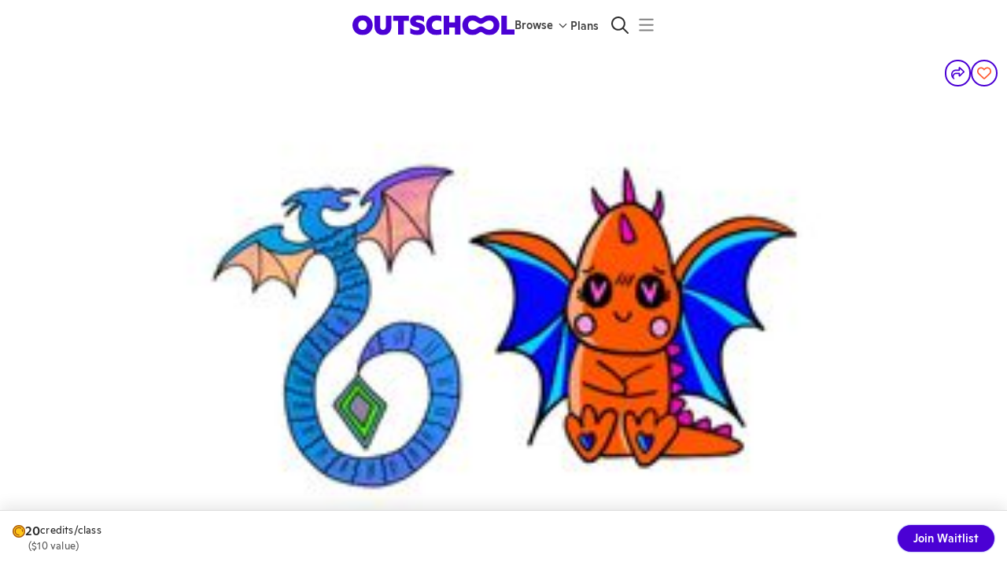

--- FILE ---
content_type: application/javascript
request_url: https://static2.outschool.com/master/main/public/js/vendor.fb6b7838a949e5a38aa4.js
body_size: 200867
content:
/*! For license information please see vendor.fb6b7838a949e5a38aa4.js.LICENSE.txt */
(self.webpackChunk_outschool_website=self.webpackChunk_outschool_website||[]).push([[4736],{91939:function(e,t,n){("undefined"!=typeof window?window:void 0!==n.g?n.g:"undefined"!=typeof self?self:{}).SENTRY_RELEASE={id:"4274381599b6ae3ab96f78f8cc15a0d2337d0a64"}},75351:function(e,t,n){"use strict";n.d(t,{Z:function(){return re}});var r=function(){function e(e){var t=this;this._insertTag=function(e){var n;n=0===t.tags.length?t.insertionPoint?t.insertionPoint.nextSibling:t.prepend?t.container.firstChild:t.before:t.tags[t.tags.length-1].nextSibling,t.container.insertBefore(e,n),t.tags.push(e)},this.isSpeedy=void 0===e.speedy||e.speedy,this.tags=[],this.ctr=0,this.nonce=e.nonce,this.key=e.key,this.container=e.container,this.prepend=e.prepend,this.insertionPoint=e.insertionPoint,this.before=null}var t=e.prototype;return t.hydrate=function(e){e.forEach(this._insertTag)},t.insert=function(e){this.ctr%(this.isSpeedy?65e3:1)==0&&this._insertTag(function(e){var t=document.createElement("style");return t.setAttribute("data-emotion",e.key),void 0!==e.nonce&&t.setAttribute("nonce",e.nonce),t.appendChild(document.createTextNode("")),t.setAttribute("data-s",""),t}(this));var t=this.tags[this.tags.length-1];if(this.isSpeedy){var n=function(e){if(e.sheet)return e.sheet;for(var t=0;t<document.styleSheets.length;t++)if(document.styleSheets[t].ownerNode===e)return document.styleSheets[t]}(t);try{n.insertRule(e,n.cssRules.length)}catch(e){}}else t.appendChild(document.createTextNode(e));this.ctr++},t.flush=function(){this.tags.forEach((function(e){return e.parentNode&&e.parentNode.removeChild(e)})),this.tags=[],this.ctr=0},e}(),o=Math.abs,i=String.fromCharCode,a=Object.assign;function s(e){return e.trim()}function u(e,t,n){return e.replace(t,n)}function c(e,t){return e.indexOf(t)}function l(e,t){return 0|e.charCodeAt(t)}function d(e,t,n){return e.slice(t,n)}function f(e){return e.length}function p(e){return e.length}function h(e,t){return t.push(e),e}var m=1,g=1,v=0,y=0,b=0,w="";function x(e,t,n,r,o,i,a){return{value:e,root:t,parent:n,type:r,props:o,children:i,line:m,column:g,length:a,return:""}}function D(e,t){return a(x("",null,null,"",null,null,0),e,{length:-e.length},t)}function Z(){return b=y>0?l(w,--y):0,g--,10===b&&(g=1,m--),b}function k(){return b=y<v?l(w,y++):0,g++,10===b&&(g=1,m++),b}function C(){return l(w,y)}function E(){return y}function S(e,t){return d(w,e,t)}function O(e){switch(e){case 0:case 9:case 10:case 13:case 32:return 5;case 33:case 43:case 44:case 47:case 62:case 64:case 126:case 59:case 123:case 125:return 4;case 58:return 3;case 34:case 39:case 40:case 91:return 2;case 41:case 93:return 1}return 0}function P(e){return m=g=1,v=f(w=e),y=0,[]}function T(e){return w="",e}function M(e){return s(S(y-1,A(91===e?e+2:40===e?e+1:e)))}function R(e){for(;(b=C())&&b<33;)k();return O(e)>2||O(b)>3?"":" "}function I(e,t){for(;--t&&k()&&!(b<48||b>102||b>57&&b<65||b>70&&b<97););return S(e,E()+(t<6&&32==C()&&32==k()))}function A(e){for(;k();)switch(b){case e:return y;case 34:case 39:34!==e&&39!==e&&A(b);break;case 40:41===e&&A(e);break;case 92:k()}return y}function j(e,t){for(;k()&&e+b!==57&&(e+b!==84||47!==C()););return"/*"+S(t,y-1)+"*"+i(47===e?e:k())}function F(e){for(;!O(C());)k();return S(e,y)}var $="-ms-",L="-moz-",_="-webkit-",B="comm",N="rule",z="decl",U="@keyframes";function W(e,t){for(var n="",r=p(e),o=0;o<r;o++)n+=t(e[o],o,e,t)||"";return n}function V(e,t,n,r){switch(e.type){case"@import":case z:return e.return=e.return||e.value;case B:return"";case U:return e.return=e.value+"{"+W(e.children,r)+"}";case N:e.value=e.props.join(",")}return f(n=W(e.children,r))?e.return=e.value+"{"+n+"}":""}function H(e){return T(Y("",null,null,null,[""],e=P(e),0,[0],e))}function Y(e,t,n,r,o,a,s,d,p){for(var m=0,g=0,v=s,y=0,b=0,w=0,x=1,D=1,S=1,O=0,P="",T=o,A=a,$=r,L=P;D;)switch(w=O,O=k()){case 40:if(108!=w&&58==l(L,v-1)){-1!=c(L+=u(M(O),"&","&\f"),"&\f")&&(S=-1);break}case 34:case 39:case 91:L+=M(O);break;case 9:case 10:case 13:case 32:L+=R(w);break;case 92:L+=I(E()-1,7);continue;case 47:switch(C()){case 42:case 47:h(K(j(k(),E()),t,n),p);break;default:L+="/"}break;case 123*x:d[m++]=f(L)*S;case 125*x:case 59:case 0:switch(O){case 0:case 125:D=0;case 59+g:b>0&&f(L)-v&&h(b>32?G(L+";",r,n,v-1):G(u(L," ","")+";",r,n,v-2),p);break;case 59:L+=";";default:if(h($=q(L,t,n,m,g,o,d,P,T=[],A=[],v),a),123===O)if(0===g)Y(L,t,$,$,T,a,v,d,A);else switch(99===y&&110===l(L,3)?100:y){case 100:case 109:case 115:Y(e,$,$,r&&h(q(e,$,$,0,0,o,d,P,o,T=[],v),A),o,A,v,d,r?T:A);break;default:Y(L,$,$,$,[""],A,0,d,A)}}m=g=b=0,x=S=1,P=L="",v=s;break;case 58:v=1+f(L),b=w;default:if(x<1)if(123==O)--x;else if(125==O&&0==x++&&125==Z())continue;switch(L+=i(O),O*x){case 38:S=g>0?1:(L+="\f",-1);break;case 44:d[m++]=(f(L)-1)*S,S=1;break;case 64:45===C()&&(L+=M(k())),y=C(),g=v=f(P=L+=F(E())),O++;break;case 45:45===w&&2==f(L)&&(x=0)}}return a}function q(e,t,n,r,i,a,c,l,f,h,m){for(var g=i-1,v=0===i?a:[""],y=p(v),b=0,w=0,D=0;b<r;++b)for(var Z=0,k=d(e,g+1,g=o(w=c[b])),C=e;Z<y;++Z)(C=s(w>0?v[Z]+" "+k:u(k,/&\f/g,v[Z])))&&(f[D++]=C);return x(e,t,n,0===i?N:l,f,h,m)}function K(e,t,n){return x(e,t,n,B,i(b),d(e,2,-2),0)}function G(e,t,n,r){return x(e,t,n,z,d(e,0,r),d(e,r+1,-1),r)}var X=function(e,t,n){for(var r=0,o=0;r=o,o=C(),38===r&&12===o&&(t[n]=1),!O(o);)k();return S(e,y)},J=new WeakMap,Q=function(e){if("rule"===e.type&&e.parent&&!(e.length<1)){for(var t=e.value,n=e.parent,r=e.column===n.column&&e.line===n.line;"rule"!==n.type;)if(!(n=n.parent))return;if((1!==e.props.length||58===t.charCodeAt(0)||J.get(n))&&!r){J.set(e,!0);for(var o=[],a=function(e,t){return T(function(e,t){var n=-1,r=44;do{switch(O(r)){case 0:38===r&&12===C()&&(t[n]=1),e[n]+=X(y-1,t,n);break;case 2:e[n]+=M(r);break;case 4:if(44===r){e[++n]=58===C()?"&\f":"",t[n]=e[n].length;break}default:e[n]+=i(r)}}while(r=k());return e}(P(e),t))}(t,o),s=n.props,u=0,c=0;u<a.length;u++)for(var l=0;l<s.length;l++,c++)e.props[c]=o[u]?a[u].replace(/&\f/g,s[l]):s[l]+" "+a[u]}}},ee=function(e){if("decl"===e.type){var t=e.value;108===t.charCodeAt(0)&&98===t.charCodeAt(2)&&(e.return="",e.value="")}};function te(e,t){switch(function(e,t){return 45^l(e,0)?(((t<<2^l(e,0))<<2^l(e,1))<<2^l(e,2))<<2^l(e,3):0}(e,t)){case 5103:return _+"print-"+e+e;case 5737:case 4201:case 3177:case 3433:case 1641:case 4457:case 2921:case 5572:case 6356:case 5844:case 3191:case 6645:case 3005:case 6391:case 5879:case 5623:case 6135:case 4599:case 4855:case 4215:case 6389:case 5109:case 5365:case 5621:case 3829:return _+e+e;case 5349:case 4246:case 4810:case 6968:case 2756:return _+e+L+e+$+e+e;case 6828:case 4268:return _+e+$+e+e;case 6165:return _+e+$+"flex-"+e+e;case 5187:return _+e+u(e,/(\w+).+(:[^]+)/,_+"box-$1$2"+$+"flex-$1$2")+e;case 5443:return _+e+$+"flex-item-"+u(e,/flex-|-self/,"")+e;case 4675:return _+e+$+"flex-line-pack"+u(e,/align-content|flex-|-self/,"")+e;case 5548:return _+e+$+u(e,"shrink","negative")+e;case 5292:return _+e+$+u(e,"basis","preferred-size")+e;case 6060:return _+"box-"+u(e,"-grow","")+_+e+$+u(e,"grow","positive")+e;case 4554:return _+u(e,/([^-])(transform)/g,"$1"+_+"$2")+e;case 6187:return u(u(u(e,/(zoom-|grab)/,_+"$1"),/(image-set)/,_+"$1"),e,"")+e;case 5495:case 3959:return u(e,/(image-set\([^]*)/,_+"$1$`$1");case 4968:return u(u(e,/(.+:)(flex-)?(.*)/,_+"box-pack:$3"+$+"flex-pack:$3"),/s.+-b[^;]+/,"justify")+_+e+e;case 4095:case 3583:case 4068:case 2532:return u(e,/(.+)-inline(.+)/,_+"$1$2")+e;case 8116:case 7059:case 5753:case 5535:case 5445:case 5701:case 4933:case 4677:case 5533:case 5789:case 5021:case 4765:if(f(e)-1-t>6)switch(l(e,t+1)){case 109:if(45!==l(e,t+4))break;case 102:return u(e,/(.+:)(.+)-([^]+)/,"$1"+_+"$2-$3$1"+L+(108==l(e,t+3)?"$3":"$2-$3"))+e;case 115:return~c(e,"stretch")?te(u(e,"stretch","fill-available"),t)+e:e}break;case 4949:if(115!==l(e,t+1))break;case 6444:switch(l(e,f(e)-3-(~c(e,"!important")&&10))){case 107:return u(e,":",":"+_)+e;case 101:return u(e,/(.+:)([^;!]+)(;|!.+)?/,"$1"+_+(45===l(e,14)?"inline-":"")+"box$3$1"+_+"$2$3$1"+$+"$2box$3")+e}break;case 5936:switch(l(e,t+11)){case 114:return _+e+$+u(e,/[svh]\w+-[tblr]{2}/,"tb")+e;case 108:return _+e+$+u(e,/[svh]\w+-[tblr]{2}/,"tb-rl")+e;case 45:return _+e+$+u(e,/[svh]\w+-[tblr]{2}/,"lr")+e}return _+e+$+e+e}return e}var ne=[function(e,t,n,r){if(e.length>-1&&!e.return)switch(e.type){case z:e.return=te(e.value,e.length);break;case U:return W([D(e,{value:u(e.value,"@","@"+_)})],r);case N:if(e.length)return function(e,t){return e.map(t).join("")}(e.props,(function(t){switch(function(e,t){return(e=/(::plac\w+|:read-\w+)/.exec(e))?e[0]:e}(t)){case":read-only":case":read-write":return W([D(e,{props:[u(t,/:(read-\w+)/,":-moz-$1")]})],r);case"::placeholder":return W([D(e,{props:[u(t,/:(plac\w+)/,":"+_+"input-$1")]}),D(e,{props:[u(t,/:(plac\w+)/,":-moz-$1")]}),D(e,{props:[u(t,/:(plac\w+)/,$+"input-$1")]})],r)}return""}))}}],re=function(e){var t=e.key;if("css"===t){var n=document.querySelectorAll("style[data-emotion]:not([data-s])");Array.prototype.forEach.call(n,(function(e){-1!==e.getAttribute("data-emotion").indexOf(" ")&&(document.head.appendChild(e),e.setAttribute("data-s",""))}))}var o,i,a=e.stylisPlugins||ne,s={},u=[];o=e.container||document.head,Array.prototype.forEach.call(document.querySelectorAll('style[data-emotion^="'+t+' "]'),(function(e){for(var t=e.getAttribute("data-emotion").split(" "),n=1;n<t.length;n++)s[t[n]]=!0;u.push(e)}));var c,l,d,f,h=[V,(f=function(e){c.insert(e)},function(e){e.root||(e=e.return)&&f(e)})],m=(l=[Q,ee].concat(a,h),d=p(l),function(e,t,n,r){for(var o="",i=0;i<d;i++)o+=l[i](e,t,n,r)||"";return o});i=function(e,t,n,r){c=n,W(H(e?e+"{"+t.styles+"}":t.styles),m),r&&(g.inserted[t.name]=!0)};var g={key:t,sheet:new r({key:t,container:o,nonce:e.nonce,speedy:e.speedy,prepend:e.prepend,insertionPoint:e.insertionPoint}),nonce:e.nonce,inserted:s,registered:{},insert:i};return g.sheet.hydrate(u),g}},63057:function(e,t,n){"use strict";var r=n(11855),o=/^((children|dangerouslySetInnerHTML|key|ref|autoFocus|defaultValue|defaultChecked|innerHTML|suppressContentEditableWarning|suppressHydrationWarning|valueLink|abbr|accept|acceptCharset|accessKey|action|allow|allowUserMedia|allowPaymentRequest|allowFullScreen|allowTransparency|alt|async|autoComplete|autoPlay|capture|cellPadding|cellSpacing|challenge|charSet|checked|cite|classID|className|cols|colSpan|content|contentEditable|contextMenu|controls|controlsList|coords|crossOrigin|data|dateTime|decoding|default|defer|dir|disabled|disablePictureInPicture|download|draggable|encType|enterKeyHint|form|formAction|formEncType|formMethod|formNoValidate|formTarget|frameBorder|headers|height|hidden|high|href|hrefLang|htmlFor|httpEquiv|id|inputMode|integrity|is|keyParams|keyType|kind|label|lang|list|loading|loop|low|marginHeight|marginWidth|max|maxLength|media|mediaGroup|method|min|minLength|multiple|muted|name|nonce|noValidate|open|optimum|pattern|placeholder|playsInline|poster|preload|profile|radioGroup|readOnly|referrerPolicy|rel|required|reversed|role|rows|rowSpan|sandbox|scope|scoped|scrolling|seamless|selected|shape|size|sizes|slot|span|spellCheck|src|srcDoc|srcLang|srcSet|start|step|style|summary|tabIndex|target|title|translate|type|useMap|value|width|wmode|wrap|about|datatype|inlist|prefix|property|resource|typeof|vocab|autoCapitalize|autoCorrect|autoSave|color|incremental|fallback|inert|itemProp|itemScope|itemType|itemID|itemRef|on|option|results|security|unselectable|accentHeight|accumulate|additive|alignmentBaseline|allowReorder|alphabetic|amplitude|arabicForm|ascent|attributeName|attributeType|autoReverse|azimuth|baseFrequency|baselineShift|baseProfile|bbox|begin|bias|by|calcMode|capHeight|clip|clipPathUnits|clipPath|clipRule|colorInterpolation|colorInterpolationFilters|colorProfile|colorRendering|contentScriptType|contentStyleType|cursor|cx|cy|d|decelerate|descent|diffuseConstant|direction|display|divisor|dominantBaseline|dur|dx|dy|edgeMode|elevation|enableBackground|end|exponent|externalResourcesRequired|fill|fillOpacity|fillRule|filter|filterRes|filterUnits|floodColor|floodOpacity|focusable|fontFamily|fontSize|fontSizeAdjust|fontStretch|fontStyle|fontVariant|fontWeight|format|from|fr|fx|fy|g1|g2|glyphName|glyphOrientationHorizontal|glyphOrientationVertical|glyphRef|gradientTransform|gradientUnits|hanging|horizAdvX|horizOriginX|ideographic|imageRendering|in|in2|intercept|k|k1|k2|k3|k4|kernelMatrix|kernelUnitLength|kerning|keyPoints|keySplines|keyTimes|lengthAdjust|letterSpacing|lightingColor|limitingConeAngle|local|markerEnd|markerMid|markerStart|markerHeight|markerUnits|markerWidth|mask|maskContentUnits|maskUnits|mathematical|mode|numOctaves|offset|opacity|operator|order|orient|orientation|origin|overflow|overlinePosition|overlineThickness|panose1|paintOrder|pathLength|patternContentUnits|patternTransform|patternUnits|pointerEvents|points|pointsAtX|pointsAtY|pointsAtZ|preserveAlpha|preserveAspectRatio|primitiveUnits|r|radius|refX|refY|renderingIntent|repeatCount|repeatDur|requiredExtensions|requiredFeatures|restart|result|rotate|rx|ry|scale|seed|shapeRendering|slope|spacing|specularConstant|specularExponent|speed|spreadMethod|startOffset|stdDeviation|stemh|stemv|stitchTiles|stopColor|stopOpacity|strikethroughPosition|strikethroughThickness|string|stroke|strokeDasharray|strokeDashoffset|strokeLinecap|strokeLinejoin|strokeMiterlimit|strokeOpacity|strokeWidth|surfaceScale|systemLanguage|tableValues|targetX|targetY|textAnchor|textDecoration|textRendering|textLength|to|transform|u1|u2|underlinePosition|underlineThickness|unicode|unicodeBidi|unicodeRange|unitsPerEm|vAlphabetic|vHanging|vIdeographic|vMathematical|values|vectorEffect|version|vertAdvY|vertOriginX|vertOriginY|viewBox|viewTarget|visibility|widths|wordSpacing|writingMode|x|xHeight|x1|x2|xChannelSelector|xlinkActuate|xlinkArcrole|xlinkHref|xlinkRole|xlinkShow|xlinkTitle|xlinkType|xmlBase|xmlns|xmlnsXlink|xmlLang|xmlSpace|y|y1|y2|yChannelSelector|z|zoomAndPan|for|class|autofocus)|(([Dd][Aa][Tt][Aa]|[Aa][Rr][Ii][Aa]|x)-.*))$/,i=(0,r.Z)((function(e){return o.test(e)||111===e.charCodeAt(0)&&110===e.charCodeAt(1)&&e.charCodeAt(2)<91}));t.Z=i},11855:function(e,t,n){"use strict";function r(e){var t=Object.create(null);return function(n){return void 0===t[n]&&(t[n]=e(n)),t[n]}}n.d(t,{Z:function(){return r}})},89564:function(e,t,n){"use strict";n.d(t,{C:function(){return h},E:function(){return C},T:function(){return v},_:function(){return m},a:function(){return w},b:function(){return x},c:function(){return Z},h:function(){return f},u:function(){return y},w:function(){return g}});var r=n(89808),o=n(75351),i=n(71425),a=function(e){var t=new WeakMap;return function(n){if(t.has(n))return t.get(n);var r=e(n);return t.set(n,r),r}},s=n(36300),u=n.n(s),c=n(86079),l=n(73007),d=n(47543),f={}.hasOwnProperty,p=(0,r.createContext)("undefined"!=typeof HTMLElement?(0,o.Z)({key:"css"}):null),h=p.Provider,m=function(){return(0,r.useContext)(p)},g=function(e){return(0,r.forwardRef)((function(t,n){var o=(0,r.useContext)(p);return e(t,o,n)}))},v=(0,r.createContext)({}),y=function(){return(0,r.useContext)(v)},b=a((function(e){return a((function(t){return function(e,t){return"function"==typeof t?t(e):(0,i.Z)({},e,t)}(e,t)}))})),w=function(e){var t=(0,r.useContext)(v);return e.theme!==t&&(t=b(t)(e.theme)),(0,r.createElement)(v.Provider,{value:t},e.children)};function x(e){var t,n,o=e.displayName||e.name||"Component",a=function(t,n){var o=(0,r.useContext)(v);return(0,r.createElement)(e,(0,i.Z)({theme:o,ref:n},t))},s=(0,r.forwardRef)(a);return s.displayName="WithTheme("+o+")",t=s,n=e,u()(t,n)}var D="__EMOTION_TYPE_PLEASE_DO_NOT_USE__",Z=function(e,t){var n={};for(var r in t)f.call(t,r)&&(n[r]=t[r]);return n[D]=e,n},k=function(e){var t=e.cache,n=e.serialized,r=e.isStringTag;return(0,c.hC)(t,n,r),(0,d.L)((function(){return(0,c.My)(t,n,r)})),null},C=g((function(e,t,n){var o=e.css;"string"==typeof o&&void 0!==t.registered[o]&&(o=t.registered[o]);var i=e[D],a=[o],s="";"string"==typeof e.className?s=(0,c.fp)(t.registered,a,e.className):null!=e.className&&(s=e.className+" ");var u=(0,l.O)(a,void 0,(0,r.useContext)(v));s+=t.key+"-"+u.name;var d={};for(var p in e)f.call(e,p)&&"css"!==p&&p!==D&&(d[p]=e[p]);return d.ref=n,d.className=s,(0,r.createElement)(r.Fragment,null,(0,r.createElement)(k,{cache:t,serialized:u,isStringTag:"string"==typeof i}),(0,r.createElement)(i,d))}))},52358:function(e,t,n){"use strict";n.r(t),n.d(t,{CacheProvider:function(){return o.C},ClassNames:function(){return m},Global:function(){return c},ThemeContext:function(){return o.T},ThemeProvider:function(){return o.a},__unsafe_useEmotionCache:function(){return o._},createElement:function(){return u},css:function(){return l},jsx:function(){return u},keyframes:function(){return d},useTheme:function(){return o.u},withEmotionCache:function(){return o.w},withTheme:function(){return o.b}});var r=n(89808),o=(n(75351),n(89564)),i=(n(36300),n(86079)),a=n(73007),s=n(47543),u=function(e,t){var n=arguments;if(null==t||!o.h.call(t,"css"))return r.createElement.apply(void 0,n);var i=n.length,a=new Array(i);a[0]=o.E,a[1]=(0,o.c)(e,t);for(var s=2;s<i;s++)a[s]=n[s];return r.createElement.apply(null,a)},c=(0,o.w)((function(e,t){var n=e.styles,u=(0,a.O)([n],void 0,(0,r.useContext)(o.T)),c=(0,r.useRef)();return(0,s.j)((function(){var e=t.key+"-global",n=new t.sheet.constructor({key:e,nonce:t.sheet.nonce,container:t.sheet.container,speedy:t.sheet.isSpeedy}),r=!1,o=document.querySelector('style[data-emotion="'+e+" "+u.name+'"]');return t.sheet.tags.length&&(n.before=t.sheet.tags[0]),null!==o&&(r=!0,o.setAttribute("data-emotion",e),n.hydrate([o])),c.current=[n,r],function(){n.flush()}}),[t]),(0,s.j)((function(){var e=c.current,n=e[0];if(e[1])e[1]=!1;else{if(void 0!==u.next&&(0,i.My)(t,u.next,!0),n.tags.length){var r=n.tags[n.tags.length-1].nextElementSibling;n.before=r,n.flush()}t.insert("",u,n,!1)}}),[t,u.name]),null}));function l(){for(var e=arguments.length,t=new Array(e),n=0;n<e;n++)t[n]=arguments[n];return(0,a.O)(t)}var d=function(){var e=l.apply(void 0,arguments),t="animation-"+e.name;return{name:t,styles:"@keyframes "+t+"{"+e.styles+"}",anim:1,toString:function(){return"_EMO_"+this.name+"_"+this.styles+"_EMO_"}}},f=function e(t){for(var n=t.length,r=0,o="";r<n;r++){var i=t[r];if(null!=i){var a=void 0;switch(typeof i){case"boolean":break;case"object":if(Array.isArray(i))a=e(i);else for(var s in a="",i)i[s]&&s&&(a&&(a+=" "),a+=s);break;default:a=i}a&&(o&&(o+=" "),o+=a)}}return o};function p(e,t,n){var r=[],o=(0,i.fp)(e,r,n);return r.length<2?n:o+t(r)}var h=function(e){var t=e.cache,n=e.serializedArr;return(0,s.L)((function(){for(var e=0;e<n.length;e++)(0,i.My)(t,n[e],!1)})),null},m=(0,o.w)((function(e,t){var n=[],s=function(){for(var e=arguments.length,r=new Array(e),o=0;o<e;o++)r[o]=arguments[o];var s=(0,a.O)(r,t.registered);return n.push(s),(0,i.hC)(t,s,!1),t.key+"-"+s.name},u={css:s,cx:function(){for(var e=arguments.length,n=new Array(e),r=0;r<e;r++)n[r]=arguments[r];return p(t.registered,s,f(n))},theme:(0,r.useContext)(o.T)},c=e.children(u);return(0,r.createElement)(r.Fragment,null,(0,r.createElement)(h,{cache:t,serializedArr:n}),c)}))},73007:function(e,t,n){"use strict";n.d(t,{O:function(){return m}});var r=function(e){for(var t,n=0,r=0,o=e.length;o>=4;++r,o-=4)t=1540483477*(65535&(t=255&e.charCodeAt(r)|(255&e.charCodeAt(++r))<<8|(255&e.charCodeAt(++r))<<16|(255&e.charCodeAt(++r))<<24))+(59797*(t>>>16)<<16),n=1540483477*(65535&(t^=t>>>24))+(59797*(t>>>16)<<16)^1540483477*(65535&n)+(59797*(n>>>16)<<16);switch(o){case 3:n^=(255&e.charCodeAt(r+2))<<16;case 2:n^=(255&e.charCodeAt(r+1))<<8;case 1:n=1540483477*(65535&(n^=255&e.charCodeAt(r)))+(59797*(n>>>16)<<16)}return(((n=1540483477*(65535&(n^=n>>>13))+(59797*(n>>>16)<<16))^n>>>15)>>>0).toString(36)},o={animationIterationCount:1,borderImageOutset:1,borderImageSlice:1,borderImageWidth:1,boxFlex:1,boxFlexGroup:1,boxOrdinalGroup:1,columnCount:1,columns:1,flex:1,flexGrow:1,flexPositive:1,flexShrink:1,flexNegative:1,flexOrder:1,gridRow:1,gridRowEnd:1,gridRowSpan:1,gridRowStart:1,gridColumn:1,gridColumnEnd:1,gridColumnSpan:1,gridColumnStart:1,msGridRow:1,msGridRowSpan:1,msGridColumn:1,msGridColumnSpan:1,fontWeight:1,lineHeight:1,opacity:1,order:1,orphans:1,tabSize:1,widows:1,zIndex:1,zoom:1,WebkitLineClamp:1,fillOpacity:1,floodOpacity:1,stopOpacity:1,strokeDasharray:1,strokeDashoffset:1,strokeMiterlimit:1,strokeOpacity:1,strokeWidth:1},i=n(11855),a=/[A-Z]|^ms/g,s=/_EMO_([^_]+?)_([^]*?)_EMO_/g,u=function(e){return 45===e.charCodeAt(1)},c=function(e){return null!=e&&"boolean"!=typeof e},l=(0,i.Z)((function(e){return u(e)?e:e.replace(a,"-$&").toLowerCase()})),d=function(e,t){switch(e){case"animation":case"animationName":if("string"==typeof t)return t.replace(s,(function(e,t,n){return p={name:t,styles:n,next:p},t}))}return 1===o[e]||u(e)||"number"!=typeof t||0===t?t:t+"px"};function f(e,t,n){if(null==n)return"";if(void 0!==n.__emotion_styles)return n;switch(typeof n){case"boolean":return"";case"object":if(1===n.anim)return p={name:n.name,styles:n.styles,next:p},n.name;if(void 0!==n.styles){var r=n.next;if(void 0!==r)for(;void 0!==r;)p={name:r.name,styles:r.styles,next:p},r=r.next;return n.styles+";"}return function(e,t,n){var r="";if(Array.isArray(n))for(var o=0;o<n.length;o++)r+=f(e,t,n[o])+";";else for(var i in n){var a=n[i];if("object"!=typeof a)null!=t&&void 0!==t[a]?r+=i+"{"+t[a]+"}":c(a)&&(r+=l(i)+":"+d(i,a)+";");else if(!Array.isArray(a)||"string"!=typeof a[0]||null!=t&&void 0!==t[a[0]]){var s=f(e,t,a);switch(i){case"animation":case"animationName":r+=l(i)+":"+s+";";break;default:r+=i+"{"+s+"}"}}else for(var u=0;u<a.length;u++)c(a[u])&&(r+=l(i)+":"+d(i,a[u])+";")}return r}(e,t,n);case"function":if(void 0!==e){var o=p,i=n(e);return p=o,f(e,t,i)}}if(null==t)return n;var a=t[n];return void 0!==a?a:n}var p,h=/label:\s*([^\s;\n{]+)\s*(;|$)/g,m=function(e,t,n){if(1===e.length&&"object"==typeof e[0]&&null!==e[0]&&void 0!==e[0].styles)return e[0];var o=!0,i="";p=void 0;var a=e[0];null==a||void 0===a.raw?(o=!1,i+=f(n,t,a)):i+=a[0];for(var s=1;s<e.length;s++)i+=f(n,t,e[s]),o&&(i+=a[s]);h.lastIndex=0;for(var u,c="";null!==(u=h.exec(i));)c+="-"+u[1];return{name:r(i)+c,styles:i,next:p}}},47543:function(e,t,n){"use strict";var r;n.d(t,{L:function(){return a},j:function(){return s}});var o=n(89808),i=!!(r||(r=n.t(o,2))).useInsertionEffect&&(r||(r=n.t(o,2))).useInsertionEffect,a=i||function(e){return e()},s=i||o.useLayoutEffect},86079:function(e,t,n){"use strict";function r(e,t,n){var r="";return n.split(" ").forEach((function(n){void 0!==e[n]?t.push(e[n]+";"):r+=n+" "})),r}n.d(t,{My:function(){return i},fp:function(){return r},hC:function(){return o}});var o=function(e,t,n){var r=e.key+"-"+t.name;!1===n&&void 0===e.registered[r]&&(e.registered[r]=t.styles)},i=function(e,t,n){o(e,t,n);var r=e.key+"-"+t.name;if(void 0===e.inserted[t.name]){var i=t;do{e.insert(t===i?"."+r:"",i,e.sheet,!0),i=i.next}while(void 0!==i)}}},77878:function(e,t,n){"use strict";n.d(t,{d:function(){return c}});var r=n(89808),o=n(4035),i=n(81236),a=n(16957),s=n(84840);function u(e){return e.substring(2).toLowerCase()}function c(e){const{children:t,disableReactTree:n=!1,mouseEvent:c="onClick",onClickAway:l,touchEvent:d="onTouchEnd"}=e,f=r.useRef(!1),p=r.useRef(null),h=r.useRef(!1),m=r.useRef(!1);r.useEffect((()=>(setTimeout((()=>{h.current=!0}),0),()=>{h.current=!1})),[]);const g=(0,o.Z)(t.ref,p),v=(0,i.Z)((e=>{const t=m.current;m.current=!1;const r=(0,a.Z)(p.current);if(!h.current||!p.current||"clientX"in e&&function(e,t){return t.documentElement.clientWidth<e.clientX||t.documentElement.clientHeight<e.clientY}(e,r))return;if(f.current)return void(f.current=!1);let o;o=e.composedPath?e.composedPath().indexOf(p.current)>-1:!r.documentElement.contains(e.target)||p.current.contains(e.target),o||!n&&t||l(e)})),y=e=>n=>{m.current=!0;const r=t.props[e];r&&r(n)},b={ref:g};return!1!==d&&(b[d]=y(d)),r.useEffect((()=>{if(!1!==d){const e=u(d),t=(0,a.Z)(p.current),n=()=>{f.current=!0};return t.addEventListener(e,v),t.addEventListener("touchmove",n),()=>{t.removeEventListener(e,v),t.removeEventListener("touchmove",n)}}}),[v,d]),!1!==c&&(b[c]=y(c)),r.useEffect((()=>{if(!1!==c){const e=u(c),t=(0,a.Z)(p.current);return t.addEventListener(e,v),()=>{t.removeEventListener(e,v)}}}),[v,c]),(0,s.jsx)(r.Fragment,{children:r.cloneElement(t,b)})}},15470:function(e,t,n){"use strict";n.d(t,{i:function(){return l}});var r=n(89808),o=n(4035),i=n(16957),a=n(84840);const s=["input","select","textarea","a[href]","button","[tabindex]","audio[controls]","video[controls]",'[contenteditable]:not([contenteditable="false"])'].join(",");function u(e){const t=[],n=[];return Array.from(e.querySelectorAll(s)).forEach(((e,r)=>{const o=function(e){const t=parseInt(e.getAttribute("tabindex")||"",10);return Number.isNaN(t)?"true"===e.contentEditable||("AUDIO"===e.nodeName||"VIDEO"===e.nodeName||"DETAILS"===e.nodeName)&&null===e.getAttribute("tabindex")?0:e.tabIndex:t}(e);-1!==o&&function(e){return!(e.disabled||"INPUT"===e.tagName&&"hidden"===e.type||function(e){if("INPUT"!==e.tagName||"radio"!==e.type)return!1;if(!e.name)return!1;const t=t=>e.ownerDocument.querySelector(`input[type="radio"]${t}`);let n=t(`[name="${e.name}"]:checked`);return n||(n=t(`[name="${e.name}"]`)),n!==e}(e))}(e)&&(0===o?t.push(e):n.push({documentOrder:r,tabIndex:o,node:e}))})),n.sort(((e,t)=>e.tabIndex===t.tabIndex?e.documentOrder-t.documentOrder:e.tabIndex-t.tabIndex)).map((e=>e.node)).concat(t)}function c(){return!0}function l(e){const{children:t,disableAutoFocus:n=!1,disableEnforceFocus:s=!1,disableRestoreFocus:l=!1,getTabbable:d=u,isEnabled:f=c,open:p}=e,h=r.useRef(!1),m=r.useRef(null),g=r.useRef(null),v=r.useRef(null),y=r.useRef(null),b=r.useRef(!1),w=r.useRef(null),x=(0,o.Z)(t.ref,w),D=r.useRef(null);r.useEffect((()=>{p&&w.current&&(b.current=!n)}),[n,p]),r.useEffect((()=>{if(!p||!w.current)return;const e=(0,i.Z)(w.current);return w.current.contains(e.activeElement)||(w.current.hasAttribute("tabIndex")||w.current.setAttribute("tabIndex","-1"),b.current&&w.current.focus()),()=>{l||(v.current&&v.current.focus&&(h.current=!0,v.current.focus()),v.current=null)}}),[p]),r.useEffect((()=>{if(!p||!w.current)return;const e=(0,i.Z)(w.current),t=t=>{D.current=t,!s&&f()&&"Tab"===t.key&&e.activeElement===w.current&&t.shiftKey&&(h.current=!0,g.current&&g.current.focus())},n=()=>{const t=w.current;if(null===t)return;if(!e.hasFocus()||!f()||h.current)return void(h.current=!1);if(t.contains(e.activeElement))return;if(s&&e.activeElement!==m.current&&e.activeElement!==g.current)return;if(e.activeElement!==y.current)y.current=null;else if(null!==y.current)return;if(!b.current)return;let n=[];if(e.activeElement!==m.current&&e.activeElement!==g.current||(n=d(w.current)),n.length>0){var r,o;const e=Boolean((null==(r=D.current)?void 0:r.shiftKey)&&"Tab"===(null==(o=D.current)?void 0:o.key)),t=n[0],i=n[n.length-1];"string"!=typeof t&&"string"!=typeof i&&(e?i.focus():t.focus())}else t.focus()};e.addEventListener("focusin",n),e.addEventListener("keydown",t,!0);const r=setInterval((()=>{e.activeElement&&"BODY"===e.activeElement.tagName&&n()}),50);return()=>{clearInterval(r),e.removeEventListener("focusin",n),e.removeEventListener("keydown",t,!0)}}),[n,s,l,f,p,d]);const Z=e=>{null===v.current&&(v.current=e.relatedTarget),b.current=!0};return(0,a.jsxs)(r.Fragment,{children:[(0,a.jsx)("div",{tabIndex:p?0:-1,onFocus:Z,ref:m,"data-testid":"sentinelStart"}),r.cloneElement(t,{ref:x,onFocus:e=>{null===v.current&&(v.current=e.relatedTarget),b.current=!0,y.current=e.target;const n=t.props.onFocus;n&&n(e)}}),(0,a.jsx)("div",{tabIndex:p?0:-1,onFocus:Z,ref:g,"data-testid":"sentinelEnd"})]})}},36625:function(e,t,n){"use strict";n.d(t,{h:function(){return c}});var r=n(89808),o=n(76252),i=n(4035),a=n(12551),s=n(41053),u=n(84840);const c=r.forwardRef((function(e,t){const{children:n,container:c,disablePortal:l=!1}=e,[d,f]=r.useState(null),p=(0,i.Z)(r.isValidElement(n)?n.ref:null,t);if((0,a.Z)((()=>{l||f(function(e){return"function"==typeof e?e():e}(c)||document.body)}),[c,l]),(0,a.Z)((()=>{if(d&&!l)return(0,s.Z)(t,d),()=>{(0,s.Z)(t,null)}}),[t,d,l]),l){if(r.isValidElement(n)){const e={ref:p};return r.cloneElement(n,e)}return(0,u.jsx)(r.Fragment,{children:n})}return(0,u.jsx)(r.Fragment,{children:d?o.createPortal(n,d):d})}))},64573:function(e,t,n){"use strict";n.d(t,{u:function(){return h}});var r=n(83939),o=n(93567),i=n(89808),a=n(4035),s=n(23159),u=n(12551),c=n(8206),l=n(84840);const d=["onChange","maxRows","minRows","style","value"];function f(e){return parseInt(e,10)||0}const p={visibility:"hidden",position:"absolute",overflow:"hidden",height:0,top:0,left:0,transform:"translateZ(0)"},h=i.forwardRef((function(e,t){const{onChange:n,maxRows:h,minRows:m=1,style:g,value:v}=e,y=(0,o.Z)(e,d),{current:b}=i.useRef(null!=v),w=i.useRef(null),x=(0,a.Z)(t,w),D=i.useRef(null),Z=i.useCallback((()=>{const t=w.current,n=(0,s.Z)(t).getComputedStyle(t);if("0px"===n.width)return{outerHeightStyle:0,overflowing:!1};const r=D.current;r.style.width=n.width,r.value=t.value||e.placeholder||"x","\n"===r.value.slice(-1)&&(r.value+=" ");const o=n.boxSizing,i=f(n.paddingBottom)+f(n.paddingTop),a=f(n.borderBottomWidth)+f(n.borderTopWidth),u=r.scrollHeight;r.value="x";const c=r.scrollHeight;let l=u;return m&&(l=Math.max(Number(m)*c,l)),h&&(l=Math.min(Number(h)*c,l)),l=Math.max(l,c),{outerHeightStyle:l+("border-box"===o?i+a:0),overflowing:Math.abs(l-u)<=1}}),[h,m,e.placeholder]),k=i.useCallback((()=>{const e=Z();if(null==(t=e)||0===Object.keys(t).length||0===t.outerHeightStyle&&!t.overflowing)return;var t;const n=w.current;n.style.height=`${e.outerHeightStyle}px`,n.style.overflow=e.overflowing?"hidden":""}),[Z]);return(0,u.Z)((()=>{const e=()=>{k()};const t=(0,c.Z)(e),n=w.current,r=(0,s.Z)(n);let o;return r.addEventListener("resize",t),"undefined"!=typeof ResizeObserver&&(o=new ResizeObserver(e),o.observe(n)),()=>{t.clear(),cancelAnimationFrame(undefined),r.removeEventListener("resize",t),o&&o.disconnect()}}),[Z,k]),(0,u.Z)((()=>{k()})),(0,l.jsxs)(i.Fragment,{children:[(0,l.jsx)("textarea",(0,r.Z)({value:v,onChange:e=>{b||k(),n&&n(e)},ref:x,rows:m,style:g},y)),(0,l.jsx)("textarea",{"aria-hidden":!0,className:e.className,readOnly:!0,ref:D,tabIndex:-1,style:(0,r.Z)({},p,g,{paddingTop:0,paddingBottom:0})})]})}))},31712:function(e,t,n){"use strict";n.d(t,{g:function(){return c},G:function(){return i}});var r=n(16957),o=n(23159);function i(e,t){t?e.setAttribute("aria-hidden","true"):e.removeAttribute("aria-hidden")}function a(e){return parseInt((0,o.Z)(e).getComputedStyle(e).paddingRight,10)||0}function s(e,t,n,r,o){const a=[t,n,...r];[].forEach.call(e.children,(e=>{const t=-1===a.indexOf(e),n=!function(e){const t=-1!==["TEMPLATE","SCRIPT","STYLE","LINK","MAP","META","NOSCRIPT","PICTURE","COL","COLGROUP","PARAM","SLOT","SOURCE","TRACK"].indexOf(e.tagName),n="INPUT"===e.tagName&&"hidden"===e.getAttribute("type");return t||n}(e);t&&n&&i(e,o)}))}function u(e,t){let n=-1;return e.some(((e,r)=>!!t(e)&&(n=r,!0))),n}class c{constructor(){this.containers=void 0,this.modals=void 0,this.modals=[],this.containers=[]}add(e,t){let n=this.modals.indexOf(e);if(-1!==n)return n;n=this.modals.length,this.modals.push(e),e.modalRef&&i(e.modalRef,!1);const r=function(e){const t=[];return[].forEach.call(e.children,(e=>{"true"===e.getAttribute("aria-hidden")&&t.push(e)})),t}(t);s(t,e.mount,e.modalRef,r,!0);const o=u(this.containers,(e=>e.container===t));return-1!==o?(this.containers[o].modals.push(e),n):(this.containers.push({modals:[e],container:t,restore:null,hiddenSiblings:r}),n)}mount(e,t){const n=u(this.containers,(t=>-1!==t.modals.indexOf(e))),i=this.containers[n];i.restore||(i.restore=function(e,t){const n=[],i=e.container;if(!t.disableScrollLock){if(function(e){const t=(0,r.Z)(e);return t.body===e?(0,o.Z)(e).innerWidth>t.documentElement.clientWidth:e.scrollHeight>e.clientHeight}(i)){const e=function(e){const t=e.documentElement.clientWidth;return Math.abs(window.innerWidth-t)}((0,r.Z)(i));n.push({value:i.style.paddingRight,property:"padding-right",el:i}),i.style.paddingRight=`${a(i)+e}px`;const t=(0,r.Z)(i).querySelectorAll(".mui-fixed");[].forEach.call(t,(t=>{n.push({value:t.style.paddingRight,property:"padding-right",el:t}),t.style.paddingRight=`${a(t)+e}px`}))}let e;if(i.parentNode instanceof DocumentFragment)e=(0,r.Z)(i).body;else{const t=i.parentElement,n=(0,o.Z)(i);e="HTML"===(null==t?void 0:t.nodeName)&&"scroll"===n.getComputedStyle(t).overflowY?t:i}n.push({value:e.style.overflow,property:"overflow",el:e},{value:e.style.overflowX,property:"overflow-x",el:e},{value:e.style.overflowY,property:"overflow-y",el:e}),e.style.overflow="hidden"}return()=>{n.forEach((({value:e,el:t,property:n})=>{e?t.style.setProperty(n,e):t.style.removeProperty(n)}))}}(i,t))}remove(e,t=!0){const n=this.modals.indexOf(e);if(-1===n)return n;const r=u(this.containers,(t=>-1!==t.modals.indexOf(e))),o=this.containers[r];if(o.modals.splice(o.modals.indexOf(e),1),this.modals.splice(n,1),0===o.modals.length)o.restore&&o.restore(),e.modalRef&&i(e.modalRef,t),s(o.container,e.mount,e.modalRef,o.hiddenSiblings,!1),this.containers.splice(r,1);else{const e=o.modals[o.modals.length-1];e.modalRef&&i(e.modalRef,!1)}return n}isTopModal(e){return this.modals.length>0&&this.modals[this.modals.length-1]===e}}},49559:function(e,t,n){"use strict";n.d(t,{$:function(){return i}});var r=n(83939),o=n(39136);function i(e,t,n){return void 0===e||(0,o.X)(e)?t:(0,r.Z)({},t,{ownerState:(0,r.Z)({},t.ownerState,n)})}},87285:function(e,t,n){"use strict";function r(e,t=[]){if(void 0===e)return{};const n={};return Object.keys(e).filter((n=>n.match(/^on[A-Z]/)&&"function"==typeof e[n]&&!t.includes(n))).forEach((t=>{n[t]=e[t]})),n}n.d(t,{_:function(){return r}})},39136:function(e,t,n){"use strict";function r(e){return"string"==typeof e}n.d(t,{X:function(){return r}})},89421:function(e,t,n){"use strict";n.d(t,{L:function(){return s}});var r=n(83939),o=n(7829),i=n(87285);function a(e){if(void 0===e)return{};const t={};return Object.keys(e).filter((t=>!(t.match(/^on[A-Z]/)&&"function"==typeof e[t]))).forEach((n=>{t[n]=e[n]})),t}function s(e){const{getSlotProps:t,additionalProps:n,externalSlotProps:s,externalForwardedProps:u,className:c}=e;if(!t){const e=(0,o.Z)(null==n?void 0:n.className,c,null==u?void 0:u.className,null==s?void 0:s.className),t=(0,r.Z)({},null==n?void 0:n.style,null==u?void 0:u.style,null==s?void 0:s.style),i=(0,r.Z)({},n,u,s);return e.length>0&&(i.className=e),Object.keys(t).length>0&&(i.style=t),{props:i,internalRef:void 0}}const l=(0,i._)((0,r.Z)({},u,s)),d=a(s),f=a(u),p=t(l),h=(0,o.Z)(null==p?void 0:p.className,null==n?void 0:n.className,c,null==u?void 0:u.className,null==s?void 0:s.className),m=(0,r.Z)({},null==p?void 0:p.style,null==n?void 0:n.style,null==u?void 0:u.style,null==s?void 0:s.style),g=(0,r.Z)({},p,n,f,d);return h.length>0&&(g.className=h),Object.keys(m).length>0&&(g.style=m),{props:g,internalRef:p.ref}}},74963:function(e,t,n){"use strict";function r(e,t,n){return"function"==typeof e?e(t,n):e}n.d(t,{x:function(){return r}})},75652:function(e,t,n){"use strict";n.d(t,{y:function(){return l}});var r=n(83939),o=n(93567),i=n(4035),a=n(49559),s=n(89421),u=n(74963);const c=["elementType","externalSlotProps","ownerState","skipResolvingSlotProps"];function l(e){var t;const{elementType:n,externalSlotProps:l,ownerState:d,skipResolvingSlotProps:f=!1}=e,p=(0,o.Z)(e,c),h=f?{}:(0,u.x)(l,d),{props:m,internalRef:g}=(0,s.L)((0,r.Z)({},p,{externalSlotProps:h})),v=(0,i.Z)(g,null==h?void 0:h.ref,null==(t=e.additionalProps)?void 0:t.ref);return(0,a.$)(n,(0,r.Z)({},m,{ref:v}),d)}},85579:function(e,t,n){"use strict";var r=n(37725),o=n(84498),i=n(89808),a=(n(67444),n(7829)),s=n(79710),u=n(37396),c=n(26004),l=n(29198),d=n(81528),f=n(26756),p=n(60940),h=n(78739),m=n(41043),g=n(84840);const v=["children","className","defaultExpanded","disabled","disableGutters","expanded","onChange","square","slots","slotProps","TransitionComponent","TransitionProps"],y=(0,u.U)("MuiAccordion"),b=(0,c.ZP)(d.Z,{name:"MuiAccordion",slot:"Root",overridesResolver:(e,t)=>{const{ownerState:n}=e;return[{[`& .${m.Z.region}`]:t.region},t.root,!n.square&&t.rounded,!n.disableGutters&&t.gutters]}})((({theme:e})=>{const t={duration:e.transitions.duration.shortest};return{position:"relative",transition:e.transitions.create(["margin"],t),overflowAnchor:"none","&::before":{position:"absolute",left:0,top:-1,right:0,height:1,content:'""',opacity:1,backgroundColor:(e.vars||e).palette.divider,transition:e.transitions.create(["opacity","background-color"],t)},"&:first-of-type":{"&::before":{display:"none"}},[`&.${m.Z.expanded}`]:{"&::before":{opacity:0},"&:first-of-type":{marginTop:0},"&:last-of-type":{marginBottom:0},"& + &":{"&::before":{display:"none"}}},[`&.${m.Z.disabled}`]:{backgroundColor:(e.vars||e).palette.action.disabledBackground}}}),(({theme:e})=>({variants:[{props:e=>!e.square,style:{borderRadius:0,"&:first-of-type":{borderTopLeftRadius:(e.vars||e).shape.borderRadius,borderTopRightRadius:(e.vars||e).shape.borderRadius},"&:last-of-type":{borderBottomLeftRadius:(e.vars||e).shape.borderRadius,borderBottomRightRadius:(e.vars||e).shape.borderRadius,"@supports (-ms-ime-align: auto)":{borderBottomLeftRadius:0,borderBottomRightRadius:0}}}},{props:e=>!e.disableGutters,style:{[`&.${m.Z.expanded}`]:{margin:"16px 0"}}}]}))),w=i.forwardRef((function(e,t){const n=y({props:e,name:"MuiAccordion"}),{children:u,className:c,defaultExpanded:d=!1,disabled:w=!1,disableGutters:x=!1,expanded:D,onChange:Z,square:k=!1,slots:C={},slotProps:E={},TransitionComponent:S,TransitionProps:O}=n,P=(0,o.Z)(n,v),[T,M]=(0,p.Z)({controlled:D,default:d,name:"Accordion",state:"expanded"}),R=i.useCallback((e=>{M(!T),Z&&Z(e,!T)}),[T,Z,M]),[I,...A]=i.Children.toArray(u),j=i.useMemo((()=>({expanded:T,disabled:w,disableGutters:x,toggle:R})),[T,w,x,R]),F=(0,r.Z)({},n,{square:k,disabled:w,disableGutters:x,expanded:T}),$=(e=>{const{classes:t,square:n,expanded:r,disabled:o,disableGutters:i}=e,a={root:["root",!n&&"rounded",r&&"expanded",o&&"disabled",!i&&"gutters"],region:["region"]};return(0,s.Z)(a,m.k,t)})(F),L=(0,r.Z)({transition:S},C),_=(0,r.Z)({transition:O},E),[B,N]=(0,h.Z)("transition",{elementType:l.Z,externalForwardedProps:{slots:L,slotProps:_},ownerState:F});return(0,g.jsxs)(b,(0,r.Z)({className:(0,a.Z)($.root,c),ref:t,ownerState:F,square:k},P,{children:[(0,g.jsx)(f.Z.Provider,{value:j,children:I}),(0,g.jsx)(B,(0,r.Z)({in:T,timeout:"auto"},N,{children:(0,g.jsx)("div",{"aria-labelledby":I.props.id,id:I.props["aria-controls"],role:"region",className:$.region,children:A})}))]}))}));t.Z=w},26756:function(e,t,n){"use strict";const r=n(89808).createContext({});t.Z=r},41043:function(e,t,n){"use strict";n.d(t,{k:function(){return i}});var r=n(70272),o=n(54321);function i(e){return(0,o.ZP)("MuiAccordion",e)}const a=(0,r.Z)("MuiAccordion",["root","rounded","expanded","disabled","gutters","region"]);t.Z=a},51102:function(e,t,n){"use strict";var r=n(37725),o=n(84498),i=n(89808),a=n(7829),s=n(79710),u=n(37396),c=n(26004),l=n(59541),d=n(84840);const f=["className"],p=(0,u.U)("MuiAccordionDetails"),h=(0,c.ZP)("div",{name:"MuiAccordionDetails",slot:"Root",overridesResolver:(e,t)=>t.root})((({theme:e})=>({padding:e.spacing(1,2,2)}))),m=i.forwardRef((function(e,t){const n=p({props:e,name:"MuiAccordionDetails"}),{className:i}=n,u=(0,o.Z)(n,f),c=n,m=(e=>{const{classes:t}=e;return(0,s.Z)({root:["root"]},l.s,t)})(c);return(0,d.jsx)(h,(0,r.Z)({className:(0,a.Z)(m.root,i),ref:t,ownerState:c},u))}));t.Z=m},59541:function(e,t,n){"use strict";n.d(t,{s:function(){return i}});var r=n(70272),o=n(54321);function i(e){return(0,o.ZP)("MuiAccordionDetails",e)}const a=(0,r.Z)("MuiAccordionDetails",["root"]);t.Z=a},33315:function(e,t,n){"use strict";var r=n(37725),o=n(84498),i=n(89808),a=n(7829),s=n(79710),u=n(37396),c=n(26004),l=n(40396),d=n(26756),f=n(36386),p=n(84840);const h=["children","className","expandIcon","focusVisibleClassName","onClick"],m=(0,u.U)("MuiAccordionSummary"),g=(0,c.ZP)(l.Z,{name:"MuiAccordionSummary",slot:"Root",overridesResolver:(e,t)=>t.root})((({theme:e})=>{const t={duration:e.transitions.duration.shortest};return{display:"flex",minHeight:48,padding:e.spacing(0,2),transition:e.transitions.create(["min-height","background-color"],t),[`&.${f.Z.focusVisible}`]:{backgroundColor:(e.vars||e).palette.action.focus},[`&.${f.Z.disabled}`]:{opacity:(e.vars||e).palette.action.disabledOpacity},[`&:hover:not(.${f.Z.disabled})`]:{cursor:"pointer"},variants:[{props:e=>!e.disableGutters,style:{[`&.${f.Z.expanded}`]:{minHeight:64}}}]}})),v=(0,c.ZP)("div",{name:"MuiAccordionSummary",slot:"Content",overridesResolver:(e,t)=>t.content})((({theme:e})=>({display:"flex",flexGrow:1,margin:"12px 0",variants:[{props:e=>!e.disableGutters,style:{transition:e.transitions.create(["margin"],{duration:e.transitions.duration.shortest}),[`&.${f.Z.expanded}`]:{margin:"20px 0"}}}]}))),y=(0,c.ZP)("div",{name:"MuiAccordionSummary",slot:"ExpandIconWrapper",overridesResolver:(e,t)=>t.expandIconWrapper})((({theme:e})=>({display:"flex",color:(e.vars||e).palette.action.active,transform:"rotate(0deg)",transition:e.transitions.create("transform",{duration:e.transitions.duration.shortest}),[`&.${f.Z.expanded}`]:{transform:"rotate(180deg)"}}))),b=i.forwardRef((function(e,t){const n=m({props:e,name:"MuiAccordionSummary"}),{children:u,className:c,expandIcon:l,focusVisibleClassName:b,onClick:w}=n,x=(0,o.Z)(n,h),{disabled:D=!1,disableGutters:Z,expanded:k,toggle:C}=i.useContext(d.Z),E=(0,r.Z)({},n,{expanded:k,disabled:D,disableGutters:Z}),S=(e=>{const{classes:t,expanded:n,disabled:r,disableGutters:o}=e,i={root:["root",n&&"expanded",r&&"disabled",!o&&"gutters"],focusVisible:["focusVisible"],content:["content",n&&"expanded",!o&&"contentGutters"],expandIconWrapper:["expandIconWrapper",n&&"expanded"]};return(0,s.Z)(i,f.i,t)})(E);return(0,p.jsxs)(g,(0,r.Z)({focusRipple:!1,disableRipple:!0,disabled:D,component:"div","aria-expanded":k,className:(0,a.Z)(S.root,c),focusVisibleClassName:(0,a.Z)(S.focusVisible,b),onClick:e=>{C&&C(e),w&&w(e)},ref:t,ownerState:E},x,{children:[(0,p.jsx)(v,{className:S.content,ownerState:E,children:u}),l&&(0,p.jsx)(y,{className:S.expandIconWrapper,ownerState:E,children:l})]}))}));t.Z=b},36386:function(e,t,n){"use strict";n.d(t,{i:function(){return i}});var r=n(70272),o=n(54321);function i(e){return(0,o.ZP)("MuiAccordionSummary",e)}const a=(0,r.Z)("MuiAccordionSummary",["root","expanded","focusVisible","disabled","gutters","contentGutters","content","expandIconWrapper"]);t.Z=a},22354:function(e,t,n){"use strict";n.d(t,{Z:function(){return T}});var r=n(84498),o=n(37725),i=n(89808),a=n(7829),s=n(79710),u=n(64793),c=n(37396),l=n(26004),d=n(78739),f=n(59654),p=n(81528),h=n(49038),m=n(26259),g=n(73531),v=n(84840),y=(0,g.Z)((0,v.jsx)("path",{d:"M20,12A8,8 0 0,1 12,20A8,8 0 0,1 4,12A8,8 0 0,1 12,4C12.76,4 13.5,4.11 14.2, 4.31L15.77,2.74C14.61,2.26 13.34,2 12,2A10,10 0 0,0 2,12A10,10 0 0,0 12,22A10,10 0 0, 0 22,12M7.91,10.08L6.5,11.5L11,16L21,6L19.59,4.58L11,13.17L7.91,10.08Z"}),"SuccessOutlined"),b=(0,g.Z)((0,v.jsx)("path",{d:"M12 5.99L19.53 19H4.47L12 5.99M12 2L1 21h22L12 2zm1 14h-2v2h2v-2zm0-6h-2v4h2v-4z"}),"ReportProblemOutlined"),w=(0,g.Z)((0,v.jsx)("path",{d:"M11 15h2v2h-2zm0-8h2v6h-2zm.99-5C6.47 2 2 6.48 2 12s4.47 10 9.99 10C17.52 22 22 17.52 22 12S17.52 2 11.99 2zM12 20c-4.42 0-8-3.58-8-8s3.58-8 8-8 8 3.58 8 8-3.58 8-8 8z"}),"ErrorOutline"),x=(0,g.Z)((0,v.jsx)("path",{d:"M11,9H13V7H11M12,20C7.59,20 4,16.41 4,12C4,7.59 7.59,4 12,4C16.41,4 20,7.59 20, 12C20,16.41 16.41,20 12,20M12,2A10,10 0 0,0 2,12A10,10 0 0,0 12,22A10,10 0 0,0 22,12A10, 10 0 0,0 12,2M11,17H13V11H11V17Z"}),"InfoOutlined"),D=n(93892);const Z=["action","children","className","closeText","color","components","componentsProps","icon","iconMapping","onClose","role","severity","slotProps","slots","variant"],k=(0,c.U)("MuiAlert"),C=(0,l.ZP)(p.Z,{name:"MuiAlert",slot:"Root",overridesResolver:(e,t)=>{const{ownerState:n}=e;return[t.root,t[n.variant],t[`${n.variant}${(0,f.Z)(n.color||n.severity)}`]]}})((({theme:e})=>{const t="light"===e.palette.mode?u._j:u.$n,n="light"===e.palette.mode?u.$n:u._j;return(0,o.Z)({},e.typography.body2,{backgroundColor:"transparent",display:"flex",padding:"6px 16px",variants:[...Object.entries(e.palette).filter((([,e])=>e.main&&e.light)).map((([r])=>({props:{colorSeverity:r,variant:"standard"},style:{color:e.vars?e.vars.palette.Alert[`${r}Color`]:t(e.palette[r].light,.6),backgroundColor:e.vars?e.vars.palette.Alert[`${r}StandardBg`]:n(e.palette[r].light,.9),[`& .${h.Z.icon}`]:e.vars?{color:e.vars.palette.Alert[`${r}IconColor`]}:{color:e.palette[r].main}}}))),...Object.entries(e.palette).filter((([,e])=>e.main&&e.light)).map((([n])=>({props:{colorSeverity:n,variant:"outlined"},style:{color:e.vars?e.vars.palette.Alert[`${n}Color`]:t(e.palette[n].light,.6),border:`1px solid ${(e.vars||e).palette[n].light}`,[`& .${h.Z.icon}`]:e.vars?{color:e.vars.palette.Alert[`${n}IconColor`]}:{color:e.palette[n].main}}}))),...Object.entries(e.palette).filter((([,e])=>e.main&&e.dark)).map((([t])=>({props:{colorSeverity:t,variant:"filled"},style:(0,o.Z)({fontWeight:e.typography.fontWeightMedium},e.vars?{color:e.vars.palette.Alert[`${t}FilledColor`],backgroundColor:e.vars.palette.Alert[`${t}FilledBg`]}:{backgroundColor:"dark"===e.palette.mode?e.palette[t].dark:e.palette[t].main,color:e.palette.getContrastText(e.palette[t].main)})})))]})})),E=(0,l.ZP)("div",{name:"MuiAlert",slot:"Icon",overridesResolver:(e,t)=>t.icon})({marginRight:12,padding:"7px 0",display:"flex",fontSize:22,opacity:.9}),S=(0,l.ZP)("div",{name:"MuiAlert",slot:"Message",overridesResolver:(e,t)=>t.message})({padding:"8px 0",minWidth:0,overflow:"auto"}),O=(0,l.ZP)("div",{name:"MuiAlert",slot:"Action",overridesResolver:(e,t)=>t.action})({display:"flex",alignItems:"flex-start",padding:"4px 0 0 16px",marginLeft:"auto",marginRight:-8}),P={success:(0,v.jsx)(y,{fontSize:"inherit"}),warning:(0,v.jsx)(b,{fontSize:"inherit"}),error:(0,v.jsx)(w,{fontSize:"inherit"}),info:(0,v.jsx)(x,{fontSize:"inherit"})};var T=i.forwardRef((function(e,t){const n=k({props:e,name:"MuiAlert"}),{action:i,children:u,className:c,closeText:l="Close",color:p,components:g={},componentsProps:y={},icon:b,iconMapping:w=P,onClose:x,role:T="alert",severity:M="success",slotProps:R={},slots:I={},variant:A="standard"}=n,j=(0,r.Z)(n,Z),F=(0,o.Z)({},n,{color:p,severity:M,variant:A,colorSeverity:p||M}),$=(e=>{const{variant:t,color:n,severity:r,classes:o}=e,i={root:["root",`color${(0,f.Z)(n||r)}`,`${t}${(0,f.Z)(n||r)}`,`${t}`],icon:["icon"],message:["message"],action:["action"]};return(0,s.Z)(i,h.t,o)})(F),L={slots:(0,o.Z)({closeButton:g.CloseButton,closeIcon:g.CloseIcon},I),slotProps:(0,o.Z)({},y,R)},[_,B]=(0,d.Z)("closeButton",{elementType:m.Z,externalForwardedProps:L,ownerState:F}),[N,z]=(0,d.Z)("closeIcon",{elementType:D.Z,externalForwardedProps:L,ownerState:F});return(0,v.jsxs)(C,(0,o.Z)({role:T,elevation:0,ownerState:F,className:(0,a.Z)($.root,c),ref:t},j,{children:[!1!==b?(0,v.jsx)(E,{ownerState:F,className:$.icon,children:b||w[M]||P[M]}):null,(0,v.jsx)(S,{ownerState:F,className:$.message,children:u}),null!=i?(0,v.jsx)(O,{ownerState:F,className:$.action,children:i}):null,null==i&&x?(0,v.jsx)(O,{ownerState:F,className:$.action,children:(0,v.jsx)(_,(0,o.Z)({size:"small","aria-label":l,title:l,color:"inherit",onClick:x},B,{children:(0,v.jsx)(N,(0,o.Z)({fontSize:"small"},z))}))}):null]}))}))},49038:function(e,t,n){"use strict";n.d(t,{t:function(){return i}});var r=n(70272),o=n(54321);function i(e){return(0,o.ZP)("MuiAlert",e)}const a=(0,r.Z)("MuiAlert",["root","action","icon","message","filled","colorSuccess","colorInfo","colorWarning","colorError","filledSuccess","filledInfo","filledWarning","filledError","outlined","outlinedSuccess","outlinedInfo","outlinedWarning","outlinedError","standard","standardSuccess","standardInfo","standardWarning","standardError"]);t.Z=a},77698:function(e,t,n){"use strict";var r=n(37725),o=n(84498),i=n(89808),a=n(7829),s=n(79710),u=n(37396),c=n(26004),l=n(96706),d=n(526),f=n(84840);const p=["className"],h=(0,u.U)("MuiAlertTitle"),m=(0,c.ZP)(l.Z,{name:"MuiAlertTitle",slot:"Root",overridesResolver:(e,t)=>t.root})((({theme:e})=>({fontWeight:e.typography.fontWeightMedium,marginTop:-2}))),g=i.forwardRef((function(e,t){const n=h({props:e,name:"MuiAlertTitle"}),{className:i}=n,u=(0,o.Z)(n,p),c=n,l=(e=>{const{classes:t}=e;return(0,s.Z)({root:["root"]},d.E,t)})(c);return(0,f.jsx)(m,(0,r.Z)({gutterBottom:!0,component:"div",ownerState:c,ref:t,className:(0,a.Z)(l.root,i)},u))}));t.Z=g},526:function(e,t,n){"use strict";n.d(t,{E:function(){return i}});var r=n(70272),o=n(54321);function i(e){return(0,o.ZP)("MuiAlertTitle",e)}const a=(0,r.Z)("MuiAlertTitle",["root"]);t.Z=a},19121:function(e,t,n){"use strict";var r=n(84498),o=n(37725),i=n(89808),a=n(7829),s=n(79710),u=n(26004),c=n(802),l=n(60203),d=n(97946),f=n(84840);const p=["children","className","component","components","componentsProps","invisible","open","slotProps","slots","TransitionComponent","transitionDuration"],h=(0,u.ZP)("div",{name:"MuiBackdrop",slot:"Root",overridesResolver:(e,t)=>{const{ownerState:n}=e;return[t.root,n.invisible&&t.invisible]}})((({ownerState:e})=>(0,o.Z)({position:"fixed",display:"flex",alignItems:"center",justifyContent:"center",right:0,bottom:0,top:0,left:0,backgroundColor:"rgba(0, 0, 0, 0.5)",WebkitTapHighlightColor:"transparent"},e.invisible&&{backgroundColor:"transparent"}))),m=i.forwardRef((function(e,t){var n,i,u;const m=(0,c.Z)({props:e,name:"MuiBackdrop"}),{children:g,className:v,component:y="div",components:b={},componentsProps:w={},invisible:x=!1,open:D,slotProps:Z={},slots:k={},TransitionComponent:C=l.Z,transitionDuration:E}=m,S=(0,r.Z)(m,p),O=(0,o.Z)({},m,{component:y,invisible:x}),P=(e=>{const{classes:t,invisible:n}=e,r={root:["root",n&&"invisible"]};return(0,s.Z)(r,d.s,t)})(O),T=null!=(n=Z.root)?n:w.root;return(0,f.jsx)(C,(0,o.Z)({in:D,timeout:E},S,{children:(0,f.jsx)(h,(0,o.Z)({"aria-hidden":!0},T,{as:null!=(i=null!=(u=k.root)?u:b.Root)?i:y,className:(0,a.Z)(P.root,v,null==T?void 0:T.className),ownerState:(0,o.Z)({},O,null==T?void 0:T.ownerState),classes:P,ref:t,children:g}))}))}));t.Z=m},97946:function(e,t,n){"use strict";n.d(t,{s:function(){return i}});var r=n(70272),o=n(54321);function i(e){return(0,o.ZP)("MuiBackdrop",e)}const a=(0,r.Z)("MuiBackdrop",["root","invisible"]);t.Z=a},29904:function(e,t,n){"use strict";var r=n(98521),o=n(78014),i=n(62674),a=n(60646),s=n(79162);const u=(0,i.Z)(),c=(0,r.Z)({themeId:a.Z,defaultTheme:u,defaultClassName:s.Z.root,generateClassName:o.Z.generate});t.Z=c},79162:function(e,t,n){"use strict";const r=(0,n(70272).Z)("MuiBox",["root"]);t.Z=r},71087:function(e,t,n){"use strict";var r=n(84498),o=n(37725),i=n(89808),a=n(7829),s=n(94468),u=n(79710),c=n(64793),l=n(26004),d=n(92220),f=n(802),p=n(40396),h=n(59654),m=n(25173),g=n(99278),v=n(64989),y=n(84840);const b=["children","color","component","className","disabled","disableElevation","disableFocusRipple","endIcon","focusVisibleClassName","fullWidth","size","startIcon","type","variant"],w=e=>(0,o.Z)({},"small"===e.size&&{"& > *:nth-of-type(1)":{fontSize:18}},"medium"===e.size&&{"& > *:nth-of-type(1)":{fontSize:20}},"large"===e.size&&{"& > *:nth-of-type(1)":{fontSize:22}}),x=(0,l.ZP)(p.Z,{shouldForwardProp:e=>(0,d.Z)(e)||"classes"===e,name:"MuiButton",slot:"Root",overridesResolver:(e,t)=>{const{ownerState:n}=e;return[t.root,t[n.variant],t[`${n.variant}${(0,h.Z)(n.color)}`],t[`size${(0,h.Z)(n.size)}`],t[`${n.variant}Size${(0,h.Z)(n.size)}`],"inherit"===n.color&&t.colorInherit,n.disableElevation&&t.disableElevation,n.fullWidth&&t.fullWidth]}})((({theme:e,ownerState:t})=>{var n,r;const i="light"===e.palette.mode?e.palette.grey[300]:e.palette.grey[800],a="light"===e.palette.mode?e.palette.grey.A100:e.palette.grey[700];return(0,o.Z)({},e.typography.button,{minWidth:64,padding:"6px 16px",borderRadius:(e.vars||e).shape.borderRadius,transition:e.transitions.create(["background-color","box-shadow","border-color","color"],{duration:e.transitions.duration.short}),"&:hover":(0,o.Z)({textDecoration:"none",backgroundColor:e.vars?`rgba(${e.vars.palette.text.primaryChannel} / ${e.vars.palette.action.hoverOpacity})`:(0,c.Fq)(e.palette.text.primary,e.palette.action.hoverOpacity),"@media (hover: none)":{backgroundColor:"transparent"}},"text"===t.variant&&"inherit"!==t.color&&{backgroundColor:e.vars?`rgba(${e.vars.palette[t.color].mainChannel} / ${e.vars.palette.action.hoverOpacity})`:(0,c.Fq)(e.palette[t.color].main,e.palette.action.hoverOpacity),"@media (hover: none)":{backgroundColor:"transparent"}},"outlined"===t.variant&&"inherit"!==t.color&&{border:`1px solid ${(e.vars||e).palette[t.color].main}`,backgroundColor:e.vars?`rgba(${e.vars.palette[t.color].mainChannel} / ${e.vars.palette.action.hoverOpacity})`:(0,c.Fq)(e.palette[t.color].main,e.palette.action.hoverOpacity),"@media (hover: none)":{backgroundColor:"transparent"}},"contained"===t.variant&&{backgroundColor:e.vars?e.vars.palette.Button.inheritContainedHoverBg:a,boxShadow:(e.vars||e).shadows[4],"@media (hover: none)":{boxShadow:(e.vars||e).shadows[2],backgroundColor:(e.vars||e).palette.grey[300]}},"contained"===t.variant&&"inherit"!==t.color&&{backgroundColor:(e.vars||e).palette[t.color].dark,"@media (hover: none)":{backgroundColor:(e.vars||e).palette[t.color].main}}),"&:active":(0,o.Z)({},"contained"===t.variant&&{boxShadow:(e.vars||e).shadows[8]}),[`&.${m.Z.focusVisible}`]:(0,o.Z)({},"contained"===t.variant&&{boxShadow:(e.vars||e).shadows[6]}),[`&.${m.Z.disabled}`]:(0,o.Z)({color:(e.vars||e).palette.action.disabled},"outlined"===t.variant&&{border:`1px solid ${(e.vars||e).palette.action.disabledBackground}`},"contained"===t.variant&&{color:(e.vars||e).palette.action.disabled,boxShadow:(e.vars||e).shadows[0],backgroundColor:(e.vars||e).palette.action.disabledBackground})},"text"===t.variant&&{padding:"6px 8px"},"text"===t.variant&&"inherit"!==t.color&&{color:(e.vars||e).palette[t.color].main},"outlined"===t.variant&&{padding:"5px 15px",border:"1px solid currentColor"},"outlined"===t.variant&&"inherit"!==t.color&&{color:(e.vars||e).palette[t.color].main,border:e.vars?`1px solid rgba(${e.vars.palette[t.color].mainChannel} / 0.5)`:`1px solid ${(0,c.Fq)(e.palette[t.color].main,.5)}`},"contained"===t.variant&&{color:e.vars?e.vars.palette.text.primary:null==(n=(r=e.palette).getContrastText)?void 0:n.call(r,e.palette.grey[300]),backgroundColor:e.vars?e.vars.palette.Button.inheritContainedBg:i,boxShadow:(e.vars||e).shadows[2]},"contained"===t.variant&&"inherit"!==t.color&&{color:(e.vars||e).palette[t.color].contrastText,backgroundColor:(e.vars||e).palette[t.color].main},"inherit"===t.color&&{color:"inherit",borderColor:"currentColor"},"small"===t.size&&"text"===t.variant&&{padding:"4px 5px",fontSize:e.typography.pxToRem(13)},"large"===t.size&&"text"===t.variant&&{padding:"8px 11px",fontSize:e.typography.pxToRem(15)},"small"===t.size&&"outlined"===t.variant&&{padding:"3px 9px",fontSize:e.typography.pxToRem(13)},"large"===t.size&&"outlined"===t.variant&&{padding:"7px 21px",fontSize:e.typography.pxToRem(15)},"small"===t.size&&"contained"===t.variant&&{padding:"4px 10px",fontSize:e.typography.pxToRem(13)},"large"===t.size&&"contained"===t.variant&&{padding:"8px 22px",fontSize:e.typography.pxToRem(15)},t.fullWidth&&{width:"100%"})}),(({ownerState:e})=>e.disableElevation&&{boxShadow:"none","&:hover":{boxShadow:"none"},[`&.${m.Z.focusVisible}`]:{boxShadow:"none"},"&:active":{boxShadow:"none"},[`&.${m.Z.disabled}`]:{boxShadow:"none"}})),D=(0,l.ZP)("span",{name:"MuiButton",slot:"StartIcon",overridesResolver:(e,t)=>{const{ownerState:n}=e;return[t.startIcon,t[`iconSize${(0,h.Z)(n.size)}`]]}})((({ownerState:e})=>(0,o.Z)({display:"inherit",marginRight:8,marginLeft:-4},"small"===e.size&&{marginLeft:-2},w(e)))),Z=(0,l.ZP)("span",{name:"MuiButton",slot:"EndIcon",overridesResolver:(e,t)=>{const{ownerState:n}=e;return[t.endIcon,t[`iconSize${(0,h.Z)(n.size)}`]]}})((({ownerState:e})=>(0,o.Z)({display:"inherit",marginRight:-4,marginLeft:8},"small"===e.size&&{marginRight:-2},w(e)))),k=i.forwardRef((function(e,t){const n=i.useContext(g.Z),c=i.useContext(v.Z),l=(0,s.Z)(n,e),d=(0,f.Z)({props:l,name:"MuiButton"}),{children:p,color:w="primary",component:k="button",className:C,disabled:E=!1,disableElevation:S=!1,disableFocusRipple:O=!1,endIcon:P,focusVisibleClassName:T,fullWidth:M=!1,size:R="medium",startIcon:I,type:A,variant:j="text"}=d,F=(0,r.Z)(d,b),$=(0,o.Z)({},d,{color:w,component:k,disabled:E,disableElevation:S,disableFocusRipple:O,fullWidth:M,size:R,type:A,variant:j}),L=(e=>{const{color:t,disableElevation:n,fullWidth:r,size:i,variant:a,classes:s}=e,c={root:["root",a,`${a}${(0,h.Z)(t)}`,`size${(0,h.Z)(i)}`,`${a}Size${(0,h.Z)(i)}`,`color${(0,h.Z)(t)}`,n&&"disableElevation",r&&"fullWidth"],label:["label"],startIcon:["icon","startIcon",`iconSize${(0,h.Z)(i)}`],endIcon:["icon","endIcon",`iconSize${(0,h.Z)(i)}`]},l=(0,u.Z)(c,m.F,s);return(0,o.Z)({},s,l)})($),_=I&&(0,y.jsx)(D,{className:L.startIcon,ownerState:$,children:I}),B=P&&(0,y.jsx)(Z,{className:L.endIcon,ownerState:$,children:P}),N=c||"";return(0,y.jsxs)(x,(0,o.Z)({ownerState:$,className:(0,a.Z)(n.className,L.root,C,N),component:k,disabled:E,focusRipple:!O,focusVisibleClassName:(0,a.Z)(L.focusVisible,T),ref:t,type:A},F,{classes:L,children:[_,p,B]}))}));t.Z=k},25173:function(e,t,n){"use strict";n.d(t,{F:function(){return i}});var r=n(70272),o=n(54321);function i(e){return(0,o.ZP)("MuiButton",e)}const a=(0,r.Z)("MuiButton",["root","text","textInherit","textPrimary","textSecondary","textSuccess","textError","textInfo","textWarning","outlined","outlinedInherit","outlinedPrimary","outlinedSecondary","outlinedSuccess","outlinedError","outlinedInfo","outlinedWarning","contained","containedInherit","containedPrimary","containedSecondary","containedSuccess","containedError","containedInfo","containedWarning","disableElevation","focusVisible","disabled","colorInherit","colorPrimary","colorSecondary","colorSuccess","colorError","colorInfo","colorWarning","textSizeSmall","textSizeMedium","textSizeLarge","outlinedSizeSmall","outlinedSizeMedium","outlinedSizeLarge","containedSizeSmall","containedSizeMedium","containedSizeLarge","sizeMedium","sizeSmall","sizeLarge","fullWidth","startIcon","endIcon","icon","iconSizeSmall","iconSizeMedium","iconSizeLarge"]);t.Z=a},40396:function(e,t,n){"use strict";n.d(t,{Z:function(){return I}});var r=n(37725),o=n(84498),i=n(89808),a=n(7829),s=n(79710),u=n(26004),c=n(802),l=n(76196),d=n(45202),f=n(18930),p=n(94073),h=n(52358),m=n(96255),g=n(84840),v=n(29591);const y=["center","classes","className"];let b,w,x,D,Z=e=>e;const k=(0,h.keyframes)(b||(b=Z`
  0% {
    transform: scale(0);
    opacity: 0.1;
  }

  100% {
    transform: scale(1);
    opacity: 0.3;
  }
`)),C=(0,h.keyframes)(w||(w=Z`
  0% {
    opacity: 1;
  }

  100% {
    opacity: 0;
  }
`)),E=(0,h.keyframes)(x||(x=Z`
  0% {
    transform: scale(1);
  }

  50% {
    transform: scale(0.92);
  }

  100% {
    transform: scale(1);
  }
`)),S=(0,u.ZP)("span",{name:"MuiTouchRipple",slot:"Root"})({overflow:"hidden",pointerEvents:"none",position:"absolute",zIndex:0,top:0,right:0,bottom:0,left:0,borderRadius:"inherit"}),O=(0,u.ZP)((function(e){const{className:t,classes:n,pulsate:r=!1,rippleX:o,rippleY:s,rippleSize:u,in:c,onExited:l,timeout:d}=e,[f,p]=i.useState(!1),h=(0,a.Z)(t,n.ripple,n.rippleVisible,r&&n.ripplePulsate),m={width:u,height:u,top:-u/2+s,left:-u/2+o},v=(0,a.Z)(n.child,f&&n.childLeaving,r&&n.childPulsate);return c||f||p(!0),i.useEffect((()=>{if(!c&&null!=l){const e=setTimeout(l,d);return()=>{clearTimeout(e)}}}),[l,c,d]),(0,g.jsx)("span",{className:h,style:m,children:(0,g.jsx)("span",{className:v})})}),{name:"MuiTouchRipple",slot:"Ripple"})(D||(D=Z`
  opacity: 0;
  position: absolute;

  &.${0} {
    opacity: 0.3;
    transform: scale(1);
    animation-name: ${0};
    animation-duration: ${0}ms;
    animation-timing-function: ${0};
  }

  &.${0} {
    animation-duration: ${0}ms;
  }

  & .${0} {
    opacity: 1;
    display: block;
    width: 100%;
    height: 100%;
    border-radius: 50%;
    background-color: currentColor;
  }

  & .${0} {
    opacity: 0;
    animation-name: ${0};
    animation-duration: ${0}ms;
    animation-timing-function: ${0};
  }

  & .${0} {
    position: absolute;
    /* @noflip */
    left: 0px;
    top: 0;
    animation-name: ${0};
    animation-duration: 2500ms;
    animation-timing-function: ${0};
    animation-iteration-count: infinite;
    animation-delay: 200ms;
  }
`),v.Z.rippleVisible,k,550,(({theme:e})=>e.transitions.easing.easeInOut),v.Z.ripplePulsate,(({theme:e})=>e.transitions.duration.shorter),v.Z.child,v.Z.childLeaving,C,550,(({theme:e})=>e.transitions.easing.easeInOut),v.Z.childPulsate,E,(({theme:e})=>e.transitions.easing.easeInOut));var P=i.forwardRef((function(e,t){const n=(0,c.Z)({props:e,name:"MuiTouchRipple"}),{center:s=!1,classes:u={},className:l}=n,d=(0,o.Z)(n,y),[f,h]=i.useState([]),b=i.useRef(0),w=i.useRef(null);i.useEffect((()=>{w.current&&(w.current(),w.current=null)}),[f]);const x=i.useRef(!1),D=(0,m.Z)(),Z=i.useRef(null),k=i.useRef(null),C=i.useCallback((e=>{const{pulsate:t,rippleX:n,rippleY:r,rippleSize:o,cb:i}=e;h((e=>[...e,(0,g.jsx)(O,{classes:{ripple:(0,a.Z)(u.ripple,v.Z.ripple),rippleVisible:(0,a.Z)(u.rippleVisible,v.Z.rippleVisible),ripplePulsate:(0,a.Z)(u.ripplePulsate,v.Z.ripplePulsate),child:(0,a.Z)(u.child,v.Z.child),childLeaving:(0,a.Z)(u.childLeaving,v.Z.childLeaving),childPulsate:(0,a.Z)(u.childPulsate,v.Z.childPulsate)},timeout:550,pulsate:t,rippleX:n,rippleY:r,rippleSize:o},b.current)])),b.current+=1,w.current=i}),[u]),E=i.useCallback(((e={},t={},n=(()=>{}))=>{const{pulsate:r=!1,center:o=s||t.pulsate,fakeElement:i=!1}=t;if("mousedown"===(null==e?void 0:e.type)&&x.current)return void(x.current=!1);"touchstart"===(null==e?void 0:e.type)&&(x.current=!0);const a=i?null:k.current,u=a?a.getBoundingClientRect():{width:0,height:0,left:0,top:0};let c,l,d;if(o||void 0===e||0===e.clientX&&0===e.clientY||!e.clientX&&!e.touches)c=Math.round(u.width/2),l=Math.round(u.height/2);else{const{clientX:t,clientY:n}=e.touches&&e.touches.length>0?e.touches[0]:e;c=Math.round(t-u.left),l=Math.round(n-u.top)}if(o)d=Math.sqrt((2*u.width**2+u.height**2)/3),d%2==0&&(d+=1);else{const e=2*Math.max(Math.abs((a?a.clientWidth:0)-c),c)+2,t=2*Math.max(Math.abs((a?a.clientHeight:0)-l),l)+2;d=Math.sqrt(e**2+t**2)}null!=e&&e.touches?null===Z.current&&(Z.current=()=>{C({pulsate:r,rippleX:c,rippleY:l,rippleSize:d,cb:n})},D.start(80,(()=>{Z.current&&(Z.current(),Z.current=null)}))):C({pulsate:r,rippleX:c,rippleY:l,rippleSize:d,cb:n})}),[s,C,D]),P=i.useCallback((()=>{E({},{pulsate:!0})}),[E]),T=i.useCallback(((e,t)=>{if(D.clear(),"touchend"===(null==e?void 0:e.type)&&Z.current)return Z.current(),Z.current=null,void D.start(0,(()=>{T(e,t)}));Z.current=null,h((e=>e.length>0?e.slice(1):e)),w.current=t}),[D]);return i.useImperativeHandle(t,(()=>({pulsate:P,start:E,stop:T})),[P,E,T]),(0,g.jsx)(S,(0,r.Z)({className:(0,a.Z)(v.Z.root,u.root,l),ref:k},d,{children:(0,g.jsx)(p.Z,{component:null,exit:!0,children:f})}))})),T=n(11789);const M=["action","centerRipple","children","className","component","disabled","disableRipple","disableTouchRipple","focusRipple","focusVisibleClassName","LinkComponent","onBlur","onClick","onContextMenu","onDragLeave","onFocus","onFocusVisible","onKeyDown","onKeyUp","onMouseDown","onMouseLeave","onMouseUp","onTouchEnd","onTouchMove","onTouchStart","tabIndex","TouchRippleProps","touchRippleRef","type"],R=(0,u.ZP)("button",{name:"MuiButtonBase",slot:"Root",overridesResolver:(e,t)=>t.root})({display:"inline-flex",alignItems:"center",justifyContent:"center",position:"relative",boxSizing:"border-box",WebkitTapHighlightColor:"transparent",backgroundColor:"transparent",outline:0,border:0,margin:0,borderRadius:0,padding:0,cursor:"pointer",userSelect:"none",verticalAlign:"middle",MozAppearance:"none",WebkitAppearance:"none",textDecoration:"none",color:"inherit","&::-moz-focus-inner":{borderStyle:"none"},[`&.${T.Z.disabled}`]:{pointerEvents:"none",cursor:"default"},"@media print":{colorAdjust:"exact"}});var I=i.forwardRef((function(e,t){const n=(0,c.Z)({props:e,name:"MuiButtonBase"}),{action:u,centerRipple:p=!1,children:h,className:m,component:v="button",disabled:y=!1,disableRipple:b=!1,disableTouchRipple:w=!1,focusRipple:x=!1,LinkComponent:D="a",onBlur:Z,onClick:k,onContextMenu:C,onDragLeave:E,onFocus:S,onFocusVisible:O,onKeyDown:I,onKeyUp:A,onMouseDown:j,onMouseLeave:F,onMouseUp:$,onTouchEnd:L,onTouchMove:_,onTouchStart:B,tabIndex:N=0,TouchRippleProps:z,touchRippleRef:U,type:W}=n,V=(0,o.Z)(n,M),H=i.useRef(null),Y=i.useRef(null),q=(0,l.Z)(Y,U),{isFocusVisibleRef:K,onFocus:G,onBlur:X,ref:J}=(0,f.Z)(),[Q,ee]=i.useState(!1);y&&Q&&ee(!1),i.useImperativeHandle(u,(()=>({focusVisible:()=>{ee(!0),H.current.focus()}})),[]);const[te,ne]=i.useState(!1);i.useEffect((()=>{ne(!0)}),[]);const re=te&&!b&&!y;function oe(e,t,n=w){return(0,d.Z)((r=>(t&&t(r),!n&&Y.current&&Y.current[e](r),!0)))}i.useEffect((()=>{Q&&x&&!b&&te&&Y.current.pulsate()}),[b,x,Q,te]);const ie=oe("start",j),ae=oe("stop",C),se=oe("stop",E),ue=oe("stop",$),ce=oe("stop",(e=>{Q&&e.preventDefault(),F&&F(e)})),le=oe("start",B),de=oe("stop",L),fe=oe("stop",_),pe=oe("stop",(e=>{X(e),!1===K.current&&ee(!1),Z&&Z(e)}),!1),he=(0,d.Z)((e=>{H.current||(H.current=e.currentTarget),G(e),!0===K.current&&(ee(!0),O&&O(e)),S&&S(e)})),me=()=>{const e=H.current;return v&&"button"!==v&&!("A"===e.tagName&&e.href)},ge=i.useRef(!1),ve=(0,d.Z)((e=>{x&&!ge.current&&Q&&Y.current&&" "===e.key&&(ge.current=!0,Y.current.stop(e,(()=>{Y.current.start(e)}))),e.target===e.currentTarget&&me()&&" "===e.key&&e.preventDefault(),I&&I(e),e.target===e.currentTarget&&me()&&"Enter"===e.key&&!y&&(e.preventDefault(),k&&k(e))})),ye=(0,d.Z)((e=>{x&&" "===e.key&&Y.current&&Q&&!e.defaultPrevented&&(ge.current=!1,Y.current.stop(e,(()=>{Y.current.pulsate(e)}))),A&&A(e),k&&e.target===e.currentTarget&&me()&&" "===e.key&&!e.defaultPrevented&&k(e)}));let be=v;"button"===be&&(V.href||V.to)&&(be=D);const we={};"button"===be?(we.type=void 0===W?"button":W,we.disabled=y):(V.href||V.to||(we.role="button"),y&&(we["aria-disabled"]=y));const xe=(0,l.Z)(t,J,H),De=(0,r.Z)({},n,{centerRipple:p,component:v,disabled:y,disableRipple:b,disableTouchRipple:w,focusRipple:x,tabIndex:N,focusVisible:Q}),Ze=(e=>{const{disabled:t,focusVisible:n,focusVisibleClassName:r,classes:o}=e,i={root:["root",t&&"disabled",n&&"focusVisible"]},a=(0,s.Z)(i,T.$,o);return n&&r&&(a.root+=` ${r}`),a})(De);return(0,g.jsxs)(R,(0,r.Z)({as:be,className:(0,a.Z)(Ze.root,m),ownerState:De,onBlur:pe,onClick:k,onContextMenu:ae,onFocus:he,onKeyDown:ve,onKeyUp:ye,onMouseDown:ie,onMouseLeave:ce,onMouseUp:ue,onDragLeave:se,onTouchEnd:de,onTouchMove:fe,onTouchStart:le,ref:xe,tabIndex:y?-1:N,type:W},we,V,{children:[h,re?(0,g.jsx)(P,(0,r.Z)({ref:q,center:p},z)):null]}))}))},11789:function(e,t,n){"use strict";n.d(t,{$:function(){return i}});var r=n(70272),o=n(54321);function i(e){return(0,o.ZP)("MuiButtonBase",e)}const a=(0,r.Z)("MuiButtonBase",["root","disabled","focusVisible"]);t.Z=a},29591:function(e,t,n){"use strict";n.d(t,{H:function(){return i}});var r=n(70272),o=n(54321);function i(e){return(0,o.ZP)("MuiTouchRipple",e)}const a=(0,r.Z)("MuiTouchRipple",["root","ripple","rippleVisible","ripplePulsate","child","childLeaving","childPulsate"]);t.Z=a},64989:function(e,t,n){"use strict";const r=n(89808).createContext(void 0);t.Z=r},99278:function(e,t,n){"use strict";const r=n(89808).createContext({});t.Z=r},81517:function(e,t,n){"use strict";n.d(t,{l:function(){return i}});var r=n(70272),o=n(54321);function i(e){return(0,o.ZP)("MuiButtonGroup",e)}const a=(0,r.Z)("MuiButtonGroup",["root","contained","outlined","text","disableElevation","disabled","firstButton","fullWidth","vertical","grouped","groupedHorizontal","groupedVertical","groupedText","groupedTextHorizontal","groupedTextVertical","groupedTextPrimary","groupedTextSecondary","groupedOutlined","groupedOutlinedHorizontal","groupedOutlinedVertical","groupedOutlinedPrimary","groupedOutlinedSecondary","groupedContained","groupedContainedHorizontal","groupedContainedVertical","groupedContainedPrimary","groupedContainedSecondary","lastButton","middleButton"]);t.Z=a},10852:function(e,t,n){"use strict";n.d(t,{Z:function(){return C}});var r=n(84498),o=n(37725),i=n(89808),a=n(7829),s=n(79710),u=n(64793),c=n(65237),l=n(73531),d=n(84840),f=(0,l.Z)((0,d.jsx)("path",{d:"M19 5v14H5V5h14m0-2H5c-1.1 0-2 .9-2 2v14c0 1.1.9 2 2 2h14c1.1 0 2-.9 2-2V5c0-1.1-.9-2-2-2z"}),"CheckBoxOutlineBlank"),p=(0,l.Z)((0,d.jsx)("path",{d:"M19 3H5c-1.11 0-2 .9-2 2v14c0 1.1.89 2 2 2h14c1.11 0 2-.9 2-2V5c0-1.1-.89-2-2-2zm-9 14l-5-5 1.41-1.41L10 14.17l7.59-7.59L19 8l-9 9z"}),"CheckBox"),h=(0,l.Z)((0,d.jsx)("path",{d:"M19 3H5c-1.1 0-2 .9-2 2v14c0 1.1.9 2 2 2h14c1.1 0 2-.9 2-2V5c0-1.1-.9-2-2-2zm-2 10H7v-2h10v2z"}),"IndeterminateCheckBox"),m=n(59654),g=n(802),v=n(26004),y=n(92220),b=n(6633);const w=["checkedIcon","color","icon","indeterminate","indeterminateIcon","inputProps","size","className"],x=(0,v.ZP)(c.Z,{shouldForwardProp:e=>(0,y.Z)(e)||"classes"===e,name:"MuiCheckbox",slot:"Root",overridesResolver:(e,t)=>{const{ownerState:n}=e;return[t.root,n.indeterminate&&t.indeterminate,t[`size${(0,m.Z)(n.size)}`],"default"!==n.color&&t[`color${(0,m.Z)(n.color)}`]]}})((({theme:e,ownerState:t})=>(0,o.Z)({color:(e.vars||e).palette.text.secondary},!t.disableRipple&&{"&:hover":{backgroundColor:e.vars?`rgba(${"default"===t.color?e.vars.palette.action.activeChannel:e.vars.palette[t.color].mainChannel} / ${e.vars.palette.action.hoverOpacity})`:(0,u.Fq)("default"===t.color?e.palette.action.active:e.palette[t.color].main,e.palette.action.hoverOpacity),"@media (hover: none)":{backgroundColor:"transparent"}}},"default"!==t.color&&{[`&.${b.Z.checked}, &.${b.Z.indeterminate}`]:{color:(e.vars||e).palette[t.color].main},[`&.${b.Z.disabled}`]:{color:(e.vars||e).palette.action.disabled}}))),D=(0,d.jsx)(p,{}),Z=(0,d.jsx)(f,{}),k=(0,d.jsx)(h,{});var C=i.forwardRef((function(e,t){var n,u;const c=(0,g.Z)({props:e,name:"MuiCheckbox"}),{checkedIcon:l=D,color:f="primary",icon:p=Z,indeterminate:h=!1,indeterminateIcon:v=k,inputProps:y,size:C="medium",className:E}=c,S=(0,r.Z)(c,w),O=h?v:p,P=h?v:l,T=(0,o.Z)({},c,{color:f,indeterminate:h,size:C}),M=(e=>{const{classes:t,indeterminate:n,color:r,size:i}=e,a={root:["root",n&&"indeterminate",`color${(0,m.Z)(r)}`,`size${(0,m.Z)(i)}`]},u=(0,s.Z)(a,b.y,t);return(0,o.Z)({},t,u)})(T);return(0,d.jsx)(x,(0,o.Z)({type:"checkbox",inputProps:(0,o.Z)({"data-indeterminate":h},y),icon:i.cloneElement(O,{fontSize:null!=(n=O.props.fontSize)?n:C}),checkedIcon:i.cloneElement(P,{fontSize:null!=(u=P.props.fontSize)?u:C}),ownerState:T,ref:t,className:(0,a.Z)(M.root,E)},S,{classes:M}))}))},6633:function(e,t,n){"use strict";n.d(t,{y:function(){return i}});var r=n(70272),o=n(54321);function i(e){return(0,o.ZP)("MuiCheckbox",e)}const a=(0,r.Z)("MuiCheckbox",["root","checked","disabled","indeterminate","colorPrimary","colorSecondary","sizeSmall","sizeMedium"]);t.Z=a},44194:function(e,t,n){"use strict";n.d(t,{Z:function(){return D}});var r=n(84498),o=n(37725),i=n(89808),a=n(7829),s=n(79710),u=n(64793),c=n(73531),l=n(84840),d=(0,c.Z)((0,l.jsx)("path",{d:"M12 2C6.47 2 2 6.47 2 12s4.47 10 10 10 10-4.47 10-10S17.53 2 12 2zm5 13.59L15.59 17 12 13.41 8.41 17 7 15.59 10.59 12 7 8.41 8.41 7 12 10.59 15.59 7 17 8.41 13.41 12 17 15.59z"}),"Cancel"),f=n(76196),p=n(59654),h=n(40396),m=n(802),g=n(26004),v=n(28567);const y=["avatar","className","clickable","color","component","deleteIcon","disabled","icon","label","onClick","onDelete","onKeyDown","onKeyUp","size","variant","tabIndex","skipFocusWhenDisabled"],b=(0,g.ZP)("div",{name:"MuiChip",slot:"Root",overridesResolver:(e,t)=>{const{ownerState:n}=e,{color:r,iconColor:o,clickable:i,onDelete:a,size:s,variant:u}=n;return[{[`& .${v.Z.avatar}`]:t.avatar},{[`& .${v.Z.avatar}`]:t[`avatar${(0,p.Z)(s)}`]},{[`& .${v.Z.avatar}`]:t[`avatarColor${(0,p.Z)(r)}`]},{[`& .${v.Z.icon}`]:t.icon},{[`& .${v.Z.icon}`]:t[`icon${(0,p.Z)(s)}`]},{[`& .${v.Z.icon}`]:t[`iconColor${(0,p.Z)(o)}`]},{[`& .${v.Z.deleteIcon}`]:t.deleteIcon},{[`& .${v.Z.deleteIcon}`]:t[`deleteIcon${(0,p.Z)(s)}`]},{[`& .${v.Z.deleteIcon}`]:t[`deleteIconColor${(0,p.Z)(r)}`]},{[`& .${v.Z.deleteIcon}`]:t[`deleteIcon${(0,p.Z)(u)}Color${(0,p.Z)(r)}`]},t.root,t[`size${(0,p.Z)(s)}`],t[`color${(0,p.Z)(r)}`],i&&t.clickable,i&&"default"!==r&&t[`clickableColor${(0,p.Z)(r)})`],a&&t.deletable,a&&"default"!==r&&t[`deletableColor${(0,p.Z)(r)}`],t[u],t[`${u}${(0,p.Z)(r)}`]]}})((({theme:e,ownerState:t})=>{const n="light"===e.palette.mode?e.palette.grey[700]:e.palette.grey[300];return(0,o.Z)({maxWidth:"100%",fontFamily:e.typography.fontFamily,fontSize:e.typography.pxToRem(13),display:"inline-flex",alignItems:"center",justifyContent:"center",height:32,color:(e.vars||e).palette.text.primary,backgroundColor:(e.vars||e).palette.action.selected,borderRadius:16,whiteSpace:"nowrap",transition:e.transitions.create(["background-color","box-shadow"]),cursor:"unset",outline:0,textDecoration:"none",border:0,padding:0,verticalAlign:"middle",boxSizing:"border-box",[`&.${v.Z.disabled}`]:{opacity:(e.vars||e).palette.action.disabledOpacity,pointerEvents:"none"},[`& .${v.Z.avatar}`]:{marginLeft:5,marginRight:-6,width:24,height:24,color:e.vars?e.vars.palette.Chip.defaultAvatarColor:n,fontSize:e.typography.pxToRem(12)},[`& .${v.Z.avatarColorPrimary}`]:{color:(e.vars||e).palette.primary.contrastText,backgroundColor:(e.vars||e).palette.primary.dark},[`& .${v.Z.avatarColorSecondary}`]:{color:(e.vars||e).palette.secondary.contrastText,backgroundColor:(e.vars||e).palette.secondary.dark},[`& .${v.Z.avatarSmall}`]:{marginLeft:4,marginRight:-4,width:18,height:18,fontSize:e.typography.pxToRem(10)},[`& .${v.Z.icon}`]:(0,o.Z)({marginLeft:5,marginRight:-6},"small"===t.size&&{fontSize:18,marginLeft:4,marginRight:-4},t.iconColor===t.color&&(0,o.Z)({color:e.vars?e.vars.palette.Chip.defaultIconColor:n},"default"!==t.color&&{color:"inherit"})),[`& .${v.Z.deleteIcon}`]:(0,o.Z)({WebkitTapHighlightColor:"transparent",color:e.vars?`rgba(${e.vars.palette.text.primaryChannel} / 0.26)`:(0,u.Fq)(e.palette.text.primary,.26),fontSize:22,cursor:"pointer",margin:"0 5px 0 -6px","&:hover":{color:e.vars?`rgba(${e.vars.palette.text.primaryChannel} / 0.4)`:(0,u.Fq)(e.palette.text.primary,.4)}},"small"===t.size&&{fontSize:16,marginRight:4,marginLeft:-4},"default"!==t.color&&{color:e.vars?`rgba(${e.vars.palette[t.color].contrastTextChannel} / 0.7)`:(0,u.Fq)(e.palette[t.color].contrastText,.7),"&:hover, &:active":{color:(e.vars||e).palette[t.color].contrastText}})},"small"===t.size&&{height:24},"default"!==t.color&&{backgroundColor:(e.vars||e).palette[t.color].main,color:(e.vars||e).palette[t.color].contrastText},t.onDelete&&{[`&.${v.Z.focusVisible}`]:{backgroundColor:e.vars?`rgba(${e.vars.palette.action.selectedChannel} / calc(${e.vars.palette.action.selectedOpacity} + ${e.vars.palette.action.focusOpacity}))`:(0,u.Fq)(e.palette.action.selected,e.palette.action.selectedOpacity+e.palette.action.focusOpacity)}},t.onDelete&&"default"!==t.color&&{[`&.${v.Z.focusVisible}`]:{backgroundColor:(e.vars||e).palette[t.color].dark}})}),(({theme:e,ownerState:t})=>(0,o.Z)({},t.clickable&&{userSelect:"none",WebkitTapHighlightColor:"transparent",cursor:"pointer","&:hover":{backgroundColor:e.vars?`rgba(${e.vars.palette.action.selectedChannel} / calc(${e.vars.palette.action.selectedOpacity} + ${e.vars.palette.action.hoverOpacity}))`:(0,u.Fq)(e.palette.action.selected,e.palette.action.selectedOpacity+e.palette.action.hoverOpacity)},[`&.${v.Z.focusVisible}`]:{backgroundColor:e.vars?`rgba(${e.vars.palette.action.selectedChannel} / calc(${e.vars.palette.action.selectedOpacity} + ${e.vars.palette.action.focusOpacity}))`:(0,u.Fq)(e.palette.action.selected,e.palette.action.selectedOpacity+e.palette.action.focusOpacity)},"&:active":{boxShadow:(e.vars||e).shadows[1]}},t.clickable&&"default"!==t.color&&{[`&:hover, &.${v.Z.focusVisible}`]:{backgroundColor:(e.vars||e).palette[t.color].dark}})),(({theme:e,ownerState:t})=>(0,o.Z)({},"outlined"===t.variant&&{backgroundColor:"transparent",border:e.vars?`1px solid ${e.vars.palette.Chip.defaultBorder}`:`1px solid ${"light"===e.palette.mode?e.palette.grey[400]:e.palette.grey[700]}`,[`&.${v.Z.clickable}:hover`]:{backgroundColor:(e.vars||e).palette.action.hover},[`&.${v.Z.focusVisible}`]:{backgroundColor:(e.vars||e).palette.action.focus},[`& .${v.Z.avatar}`]:{marginLeft:4},[`& .${v.Z.avatarSmall}`]:{marginLeft:2},[`& .${v.Z.icon}`]:{marginLeft:4},[`& .${v.Z.iconSmall}`]:{marginLeft:2},[`& .${v.Z.deleteIcon}`]:{marginRight:5},[`& .${v.Z.deleteIconSmall}`]:{marginRight:3}},"outlined"===t.variant&&"default"!==t.color&&{color:(e.vars||e).palette[t.color].main,border:`1px solid ${e.vars?`rgba(${e.vars.palette[t.color].mainChannel} / 0.7)`:(0,u.Fq)(e.palette[t.color].main,.7)}`,[`&.${v.Z.clickable}:hover`]:{backgroundColor:e.vars?`rgba(${e.vars.palette[t.color].mainChannel} / ${e.vars.palette.action.hoverOpacity})`:(0,u.Fq)(e.palette[t.color].main,e.palette.action.hoverOpacity)},[`&.${v.Z.focusVisible}`]:{backgroundColor:e.vars?`rgba(${e.vars.palette[t.color].mainChannel} / ${e.vars.palette.action.focusOpacity})`:(0,u.Fq)(e.palette[t.color].main,e.palette.action.focusOpacity)},[`& .${v.Z.deleteIcon}`]:{color:e.vars?`rgba(${e.vars.palette[t.color].mainChannel} / 0.7)`:(0,u.Fq)(e.palette[t.color].main,.7),"&:hover, &:active":{color:(e.vars||e).palette[t.color].main}}}))),w=(0,g.ZP)("span",{name:"MuiChip",slot:"Label",overridesResolver:(e,t)=>{const{ownerState:n}=e,{size:r}=n;return[t.label,t[`label${(0,p.Z)(r)}`]]}})((({ownerState:e})=>(0,o.Z)({overflow:"hidden",textOverflow:"ellipsis",paddingLeft:12,paddingRight:12,whiteSpace:"nowrap"},"outlined"===e.variant&&{paddingLeft:11,paddingRight:11},"small"===e.size&&{paddingLeft:8,paddingRight:8},"small"===e.size&&"outlined"===e.variant&&{paddingLeft:7,paddingRight:7})));function x(e){return"Backspace"===e.key||"Delete"===e.key}var D=i.forwardRef((function(e,t){const n=(0,m.Z)({props:e,name:"MuiChip"}),{avatar:u,className:c,clickable:g,color:D="default",component:Z,deleteIcon:k,disabled:C=!1,icon:E,label:S,onClick:O,onDelete:P,onKeyDown:T,onKeyUp:M,size:R="medium",variant:I="filled",tabIndex:A,skipFocusWhenDisabled:j=!1}=n,F=(0,r.Z)(n,y),$=i.useRef(null),L=(0,f.Z)($,t),_=e=>{e.stopPropagation(),P&&P(e)},B=!(!1===g||!O)||g,N=B||P?h.Z:Z||"div",z=(0,o.Z)({},n,{component:N,disabled:C,size:R,color:D,iconColor:i.isValidElement(E)&&E.props.color||D,onDelete:!!P,clickable:B,variant:I}),U=(e=>{const{classes:t,disabled:n,size:r,color:o,iconColor:i,onDelete:a,clickable:u,variant:c}=e,l={root:["root",c,n&&"disabled",`size${(0,p.Z)(r)}`,`color${(0,p.Z)(o)}`,u&&"clickable",u&&`clickableColor${(0,p.Z)(o)}`,a&&"deletable",a&&`deletableColor${(0,p.Z)(o)}`,`${c}${(0,p.Z)(o)}`],label:["label",`label${(0,p.Z)(r)}`],avatar:["avatar",`avatar${(0,p.Z)(r)}`,`avatarColor${(0,p.Z)(o)}`],icon:["icon",`icon${(0,p.Z)(r)}`,`iconColor${(0,p.Z)(i)}`],deleteIcon:["deleteIcon",`deleteIcon${(0,p.Z)(r)}`,`deleteIconColor${(0,p.Z)(o)}`,`deleteIcon${(0,p.Z)(c)}Color${(0,p.Z)(o)}`]};return(0,s.Z)(l,v.z,t)})(z),W=N===h.Z?(0,o.Z)({component:Z||"div",focusVisibleClassName:U.focusVisible},P&&{disableRipple:!0}):{};let V=null;P&&(V=k&&i.isValidElement(k)?i.cloneElement(k,{className:(0,a.Z)(k.props.className,U.deleteIcon),onClick:_}):(0,l.jsx)(d,{className:(0,a.Z)(U.deleteIcon),onClick:_}));let H=null;u&&i.isValidElement(u)&&(H=i.cloneElement(u,{className:(0,a.Z)(U.avatar,u.props.className)}));let Y=null;return E&&i.isValidElement(E)&&(Y=i.cloneElement(E,{className:(0,a.Z)(U.icon,E.props.className)})),(0,l.jsxs)(b,(0,o.Z)({as:N,className:(0,a.Z)(U.root,c),disabled:!(!B||!C)||void 0,onClick:O,onKeyDown:e=>{e.currentTarget===e.target&&x(e)&&e.preventDefault(),T&&T(e)},onKeyUp:e=>{e.currentTarget===e.target&&(P&&x(e)?P(e):"Escape"===e.key&&$.current&&$.current.blur()),M&&M(e)},ref:L,tabIndex:j&&C?-1:A,ownerState:z},W,F,{children:[H||Y,(0,l.jsx)(w,{className:(0,a.Z)(U.label),ownerState:z,children:S}),V]}))}))},28567:function(e,t,n){"use strict";n.d(t,{z:function(){return i}});var r=n(70272),o=n(54321);function i(e){return(0,o.ZP)("MuiChip",e)}const a=(0,r.Z)("MuiChip",["root","sizeSmall","sizeMedium","colorError","colorInfo","colorPrimary","colorSecondary","colorSuccess","colorWarning","disabled","clickable","clickableColorPrimary","clickableColorSecondary","deletable","deletableColorPrimary","deletableColorSecondary","outlined","filled","outlinedPrimary","outlinedSecondary","filledPrimary","filledSecondary","avatar","avatarSmall","avatarMedium","avatarColorPrimary","avatarColorSecondary","icon","iconSmall","iconMedium","iconColorPrimary","iconColorSecondary","label","labelSmall","labelMedium","deleteIcon","deleteIconSmall","deleteIconMedium","deleteIconColorPrimary","deleteIconColorSecondary","deleteIconOutlinedColorPrimary","deleteIconOutlinedColorSecondary","deleteIconFilledColorPrimary","deleteIconFilledColorSecondary","focusVisible"]);t.Z=a},35319:function(e,t,n){"use strict";var r=n(84498),o=n(37725),i=n(89808),a=n(7829),s=n(79710),u=n(52358),c=n(59654),l=n(802),d=n(26004),f=n(2727),p=n(84840);const h=["className","color","disableShrink","size","style","thickness","value","variant"];let m,g,v,y,b=e=>e;const w=(0,u.keyframes)(m||(m=b`
  0% {
    transform: rotate(0deg);
  }

  100% {
    transform: rotate(360deg);
  }
`)),x=(0,u.keyframes)(g||(g=b`
  0% {
    stroke-dasharray: 1px, 200px;
    stroke-dashoffset: 0;
  }

  50% {
    stroke-dasharray: 100px, 200px;
    stroke-dashoffset: -15px;
  }

  100% {
    stroke-dasharray: 100px, 200px;
    stroke-dashoffset: -125px;
  }
`)),D=(0,d.ZP)("span",{name:"MuiCircularProgress",slot:"Root",overridesResolver:(e,t)=>{const{ownerState:n}=e;return[t.root,t[n.variant],t[`color${(0,c.Z)(n.color)}`]]}})((({ownerState:e,theme:t})=>(0,o.Z)({display:"inline-block"},"determinate"===e.variant&&{transition:t.transitions.create("transform")},"inherit"!==e.color&&{color:(t.vars||t).palette[e.color].main})),(({ownerState:e})=>"indeterminate"===e.variant&&(0,u.css)(v||(v=b`
      animation: ${0} 1.4s linear infinite;
    `),w))),Z=(0,d.ZP)("svg",{name:"MuiCircularProgress",slot:"Svg",overridesResolver:(e,t)=>t.svg})({display:"block"}),k=(0,d.ZP)("circle",{name:"MuiCircularProgress",slot:"Circle",overridesResolver:(e,t)=>{const{ownerState:n}=e;return[t.circle,t[`circle${(0,c.Z)(n.variant)}`],n.disableShrink&&t.circleDisableShrink]}})((({ownerState:e,theme:t})=>(0,o.Z)({stroke:"currentColor"},"determinate"===e.variant&&{transition:t.transitions.create("stroke-dashoffset")},"indeterminate"===e.variant&&{strokeDasharray:"80px, 200px",strokeDashoffset:0})),(({ownerState:e})=>"indeterminate"===e.variant&&!e.disableShrink&&(0,u.css)(y||(y=b`
      animation: ${0} 1.4s ease-in-out infinite;
    `),x))),C=i.forwardRef((function(e,t){const n=(0,l.Z)({props:e,name:"MuiCircularProgress"}),{className:i,color:u="primary",disableShrink:d=!1,size:m=40,style:g,thickness:v=3.6,value:y=0,variant:b="indeterminate"}=n,w=(0,r.Z)(n,h),x=(0,o.Z)({},n,{color:u,disableShrink:d,size:m,thickness:v,value:y,variant:b}),C=(e=>{const{classes:t,variant:n,color:r,disableShrink:o}=e,i={root:["root",n,`color${(0,c.Z)(r)}`],svg:["svg"],circle:["circle",`circle${(0,c.Z)(n)}`,o&&"circleDisableShrink"]};return(0,s.Z)(i,f.C,t)})(x),E={},S={},O={};if("determinate"===b){const e=2*Math.PI*((44-v)/2);E.strokeDasharray=e.toFixed(3),O["aria-valuenow"]=Math.round(y),E.strokeDashoffset=`${((100-y)/100*e).toFixed(3)}px`,S.transform="rotate(-90deg)"}return(0,p.jsx)(D,(0,o.Z)({className:(0,a.Z)(C.root,i),style:(0,o.Z)({width:m,height:m},S,g),ownerState:x,ref:t,role:"progressbar"},O,w,{children:(0,p.jsx)(Z,{className:C.svg,ownerState:x,viewBox:"22 22 44 44",children:(0,p.jsx)(k,{className:C.circle,style:E,ownerState:x,cx:44,cy:44,r:(44-v)/2,fill:"none",strokeWidth:v})})}))}));t.Z=C},2727:function(e,t,n){"use strict";n.d(t,{C:function(){return i}});var r=n(70272),o=n(54321);function i(e){return(0,o.ZP)("MuiCircularProgress",e)}const a=(0,r.Z)("MuiCircularProgress",["root","determinate","indeterminate","colorPrimary","colorSecondary","svg","circle","circleDeterminate","circleIndeterminate","circleDisableShrink"]);t.Z=a},29198:function(e,t,n){"use strict";var r=n(84498),o=n(37725),i=n(89808),a=n(7829),s=n(60233),u=n(96255),c=n(79710),l=n(26004),d=n(802),f=n(65119),p=n(2621),h=n(88792),m=n(76196),g=n(42856),v=n(84840);const y=["addEndListener","children","className","collapsedSize","component","easing","in","onEnter","onEntered","onEntering","onExit","onExited","onExiting","orientation","style","timeout","TransitionComponent"],b=(0,l.ZP)("div",{name:"MuiCollapse",slot:"Root",overridesResolver:(e,t)=>{const{ownerState:n}=e;return[t.root,t[n.orientation],"entered"===n.state&&t.entered,"exited"===n.state&&!n.in&&"0px"===n.collapsedSize&&t.hidden]}})((({theme:e,ownerState:t})=>(0,o.Z)({height:0,overflow:"hidden",transition:e.transitions.create("height")},"horizontal"===t.orientation&&{height:"auto",width:0,transition:e.transitions.create("width")},"entered"===t.state&&(0,o.Z)({height:"auto",overflow:"visible"},"horizontal"===t.orientation&&{width:"auto"}),"exited"===t.state&&!t.in&&"0px"===t.collapsedSize&&{visibility:"hidden"}))),w=(0,l.ZP)("div",{name:"MuiCollapse",slot:"Wrapper",overridesResolver:(e,t)=>t.wrapper})((({ownerState:e})=>(0,o.Z)({display:"flex",width:"100%"},"horizontal"===e.orientation&&{width:"auto",height:"100%"}))),x=(0,l.ZP)("div",{name:"MuiCollapse",slot:"WrapperInner",overridesResolver:(e,t)=>t.wrapperInner})((({ownerState:e})=>(0,o.Z)({width:"100%"},"horizontal"===e.orientation&&{width:"auto",height:"100%"}))),D=i.forwardRef((function(e,t){const n=(0,d.Z)({props:e,name:"MuiCollapse"}),{addEndListener:l,children:D,className:Z,collapsedSize:k="0px",component:C,easing:E,in:S,onEnter:O,onEntered:P,onEntering:T,onExit:M,onExited:R,onExiting:I,orientation:A="vertical",style:j,timeout:F=f.x9.standard,TransitionComponent:$=s.ZP}=n,L=(0,r.Z)(n,y),_=(0,o.Z)({},n,{orientation:A,collapsedSize:k}),B=(e=>{const{orientation:t,classes:n}=e,r={root:["root",`${t}`],entered:["entered"],hidden:["hidden"],wrapper:["wrapper",`${t}`],wrapperInner:["wrapperInner",`${t}`]};return(0,c.Z)(r,g.d,n)})(_),N=(0,h.Z)(),z=(0,u.Z)(),U=i.useRef(null),W=i.useRef(),V="number"==typeof k?`${k}px`:k,H="horizontal"===A,Y=H?"width":"height",q=i.useRef(null),K=(0,m.Z)(t,q),G=e=>t=>{if(e){const n=q.current;void 0===t?e(n):e(n,t)}},X=()=>U.current?U.current[H?"clientWidth":"clientHeight"]:0,J=G(((e,t)=>{U.current&&H&&(U.current.style.position="absolute"),e.style[Y]=V,O&&O(e,t)})),Q=G(((e,t)=>{const n=X();U.current&&H&&(U.current.style.position="");const{duration:r,easing:o}=(0,p.C)({style:j,timeout:F,easing:E},{mode:"enter"});if("auto"===F){const t=N.transitions.getAutoHeightDuration(n);e.style.transitionDuration=`${t}ms`,W.current=t}else e.style.transitionDuration="string"==typeof r?r:`${r}ms`;e.style[Y]=`${n}px`,e.style.transitionTimingFunction=o,T&&T(e,t)})),ee=G(((e,t)=>{e.style[Y]="auto",P&&P(e,t)})),te=G((e=>{e.style[Y]=`${X()}px`,M&&M(e)})),ne=G(R),re=G((e=>{const t=X(),{duration:n,easing:r}=(0,p.C)({style:j,timeout:F,easing:E},{mode:"exit"});if("auto"===F){const n=N.transitions.getAutoHeightDuration(t);e.style.transitionDuration=`${n}ms`,W.current=n}else e.style.transitionDuration="string"==typeof n?n:`${n}ms`;e.style[Y]=V,e.style.transitionTimingFunction=r,I&&I(e)}));return(0,v.jsx)($,(0,o.Z)({in:S,onEnter:J,onEntered:ee,onEntering:Q,onExit:te,onExited:ne,onExiting:re,addEndListener:e=>{"auto"===F&&z.start(W.current||0,e),l&&l(q.current,e)},nodeRef:q,timeout:"auto"===F?null:F},L,{children:(e,t)=>(0,v.jsx)(b,(0,o.Z)({as:C,className:(0,a.Z)(B.root,Z,{entered:B.entered,exited:!S&&"0px"===V&&B.hidden}[e]),style:(0,o.Z)({[H?"minWidth":"minHeight"]:V},j),ref:K},t,{ownerState:(0,o.Z)({},_,{state:e}),children:(0,v.jsx)(w,{ownerState:(0,o.Z)({},_,{state:e}),className:B.wrapper,ref:U,children:(0,v.jsx)(x,{ownerState:(0,o.Z)({},_,{state:e}),className:B.wrapperInner,children:D})})}))}))}));D.muiSupportAuto=!0,t.Z=D},42856:function(e,t,n){"use strict";n.d(t,{d:function(){return i}});var r=n(70272),o=n(54321);function i(e){return(0,o.ZP)("MuiCollapse",e)}const a=(0,r.Z)("MuiCollapse",["root","horizontal","vertical","entered","hidden","wrapper","wrapperInner"]);t.Z=a},55748:function(e,t,n){"use strict";var r=n(84498),o=n(37725),i=n(89808),a=n(7829),s=n(79710),u=n(64793),c=n(26004),l=n(802),d=n(8808),f=n(84840);const p=["absolute","children","className","component","flexItem","light","orientation","role","textAlign","variant"],h=(0,c.ZP)("div",{name:"MuiDivider",slot:"Root",overridesResolver:(e,t)=>{const{ownerState:n}=e;return[t.root,n.absolute&&t.absolute,t[n.variant],n.light&&t.light,"vertical"===n.orientation&&t.vertical,n.flexItem&&t.flexItem,n.children&&t.withChildren,n.children&&"vertical"===n.orientation&&t.withChildrenVertical,"right"===n.textAlign&&"vertical"!==n.orientation&&t.textAlignRight,"left"===n.textAlign&&"vertical"!==n.orientation&&t.textAlignLeft]}})((({theme:e,ownerState:t})=>(0,o.Z)({margin:0,flexShrink:0,borderWidth:0,borderStyle:"solid",borderColor:(e.vars||e).palette.divider,borderBottomWidth:"thin"},t.absolute&&{position:"absolute",bottom:0,left:0,width:"100%"},t.light&&{borderColor:e.vars?`rgba(${e.vars.palette.dividerChannel} / 0.08)`:(0,u.Fq)(e.palette.divider,.08)},"inset"===t.variant&&{marginLeft:72},"middle"===t.variant&&"horizontal"===t.orientation&&{marginLeft:e.spacing(2),marginRight:e.spacing(2)},"middle"===t.variant&&"vertical"===t.orientation&&{marginTop:e.spacing(1),marginBottom:e.spacing(1)},"vertical"===t.orientation&&{height:"100%",borderBottomWidth:0,borderRightWidth:"thin"},t.flexItem&&{alignSelf:"stretch",height:"auto"})),(({ownerState:e})=>(0,o.Z)({},e.children&&{display:"flex",whiteSpace:"nowrap",textAlign:"center",border:0,"&::before, &::after":{content:'""',alignSelf:"center"}})),(({theme:e,ownerState:t})=>(0,o.Z)({},t.children&&"vertical"!==t.orientation&&{"&::before, &::after":{width:"100%",borderTop:`thin solid ${(e.vars||e).palette.divider}`}})),(({theme:e,ownerState:t})=>(0,o.Z)({},t.children&&"vertical"===t.orientation&&{flexDirection:"column","&::before, &::after":{height:"100%",borderLeft:`thin solid ${(e.vars||e).palette.divider}`}})),(({ownerState:e})=>(0,o.Z)({},"right"===e.textAlign&&"vertical"!==e.orientation&&{"&::before":{width:"90%"},"&::after":{width:"10%"}},"left"===e.textAlign&&"vertical"!==e.orientation&&{"&::before":{width:"10%"},"&::after":{width:"90%"}}))),m=(0,c.ZP)("span",{name:"MuiDivider",slot:"Wrapper",overridesResolver:(e,t)=>{const{ownerState:n}=e;return[t.wrapper,"vertical"===n.orientation&&t.wrapperVertical]}})((({theme:e,ownerState:t})=>(0,o.Z)({display:"inline-block",paddingLeft:`calc(${e.spacing(1)} * 1.2)`,paddingRight:`calc(${e.spacing(1)} * 1.2)`},"vertical"===t.orientation&&{paddingTop:`calc(${e.spacing(1)} * 1.2)`,paddingBottom:`calc(${e.spacing(1)} * 1.2)`}))),g=i.forwardRef((function(e,t){const n=(0,l.Z)({props:e,name:"MuiDivider"}),{absolute:i=!1,children:u,className:c,component:g=(u?"div":"hr"),flexItem:v=!1,light:y=!1,orientation:b="horizontal",role:w=("hr"!==g?"separator":void 0),textAlign:x="center",variant:D="fullWidth"}=n,Z=(0,r.Z)(n,p),k=(0,o.Z)({},n,{absolute:i,component:g,flexItem:v,light:y,orientation:b,role:w,textAlign:x,variant:D}),C=(e=>{const{absolute:t,children:n,classes:r,flexItem:o,light:i,orientation:a,textAlign:u,variant:c}=e,l={root:["root",t&&"absolute",c,i&&"light","vertical"===a&&"vertical",o&&"flexItem",n&&"withChildren",n&&"vertical"===a&&"withChildrenVertical","right"===u&&"vertical"!==a&&"textAlignRight","left"===u&&"vertical"!==a&&"textAlignLeft"],wrapper:["wrapper","vertical"===a&&"wrapperVertical"]};return(0,s.Z)(l,d.V,r)})(k);return(0,f.jsx)(h,(0,o.Z)({as:g,className:(0,a.Z)(C.root,c),role:w,ref:t,ownerState:k},Z,{children:u?(0,f.jsx)(m,{className:C.wrapper,ownerState:k,children:u}):null}))}));g.muiSkipListHighlight=!0,t.Z=g},8808:function(e,t,n){"use strict";n.d(t,{V:function(){return i}});var r=n(70272),o=n(54321);function i(e){return(0,o.ZP)("MuiDivider",e)}const a=(0,r.Z)("MuiDivider",["root","absolute","fullWidth","inset","middle","flexItem","light","vertical","withChildren","withChildrenVertical","textAlignRight","textAlignLeft","wrapper","wrapperVertical"]);t.Z=a},59258:function(e,t,n){"use strict";n.d(t,{ni:function(){return S},wE:function(){return E}});var r=n(84498),o=n(37725),i=n(89808),a=n(7829),s=n(79710),u=n(64662),c=n(39471),l=n(98366),d=n(81528),f=n(59654),p=n(88792),h=n(802),m=n(26004),g=n(92220),v=n(21776),y=n(84840);const b=["BackdropProps"],w=["anchor","BackdropProps","children","className","elevation","hideBackdrop","ModalProps","onClose","open","PaperProps","SlideProps","TransitionComponent","transitionDuration","variant"],x=(e,t)=>{const{ownerState:n}=e;return[t.root,("permanent"===n.variant||"persistent"===n.variant)&&t.docked,t.modal]},D=(0,m.ZP)(c.Z,{name:"MuiDrawer",slot:"Root",overridesResolver:x})((({theme:e})=>({zIndex:(e.vars||e).zIndex.drawer}))),Z=(0,m.ZP)("div",{shouldForwardProp:g.Z,name:"MuiDrawer",slot:"Docked",skipVariantsResolver:!1,overridesResolver:x})({flex:"0 0 auto"}),k=(0,m.ZP)(d.Z,{name:"MuiDrawer",slot:"Paper",overridesResolver:(e,t)=>{const{ownerState:n}=e;return[t.paper,t[`paperAnchor${(0,f.Z)(n.anchor)}`],"temporary"!==n.variant&&t[`paperAnchorDocked${(0,f.Z)(n.anchor)}`]]}})((({theme:e,ownerState:t})=>(0,o.Z)({overflowY:"auto",display:"flex",flexDirection:"column",height:"100%",flex:"1 0 auto",zIndex:(e.vars||e).zIndex.drawer,WebkitOverflowScrolling:"touch",position:"fixed",top:0,outline:0},"left"===t.anchor&&{left:0},"top"===t.anchor&&{top:0,left:0,right:0,height:"auto",maxHeight:"100%"},"right"===t.anchor&&{right:0},"bottom"===t.anchor&&{top:"auto",left:0,bottom:0,right:0,height:"auto",maxHeight:"100%"},"left"===t.anchor&&"temporary"!==t.variant&&{borderRight:`1px solid ${(e.vars||e).palette.divider}`},"top"===t.anchor&&"temporary"!==t.variant&&{borderBottom:`1px solid ${(e.vars||e).palette.divider}`},"right"===t.anchor&&"temporary"!==t.variant&&{borderLeft:`1px solid ${(e.vars||e).palette.divider}`},"bottom"===t.anchor&&"temporary"!==t.variant&&{borderTop:`1px solid ${(e.vars||e).palette.divider}`}))),C={left:"right",right:"left",top:"down",bottom:"up"};function E(e){return-1!==["left","right"].indexOf(e)}function S({direction:e},t){return"rtl"===e&&E(t)?C[t]:t}const O=i.forwardRef((function(e,t){const n=(0,h.Z)({props:e,name:"MuiDrawer"}),c=(0,p.Z)(),d=(0,u.V)(),m={enter:c.transitions.duration.enteringScreen,exit:c.transitions.duration.leavingScreen},{anchor:g="left",BackdropProps:x,children:E,className:O,elevation:P=16,hideBackdrop:T=!1,ModalProps:{BackdropProps:M}={},onClose:R,open:I=!1,PaperProps:A={},SlideProps:j,TransitionComponent:F=l.Z,transitionDuration:$=m,variant:L="temporary"}=n,_=(0,r.Z)(n.ModalProps,b),B=(0,r.Z)(n,w),N=i.useRef(!1);i.useEffect((()=>{N.current=!0}),[]);const z=S({direction:d?"rtl":"ltr"},g),U=g,W=(0,o.Z)({},n,{anchor:U,elevation:P,open:I,variant:L},B),V=(e=>{const{classes:t,anchor:n,variant:r}=e,o={root:["root"],docked:[("permanent"===r||"persistent"===r)&&"docked"],modal:["modal"],paper:["paper",`paperAnchor${(0,f.Z)(n)}`,"temporary"!==r&&`paperAnchorDocked${(0,f.Z)(n)}`]};return(0,s.Z)(o,v.l,t)})(W),H=(0,y.jsx)(k,(0,o.Z)({elevation:"temporary"===L?P:0,square:!0},A,{className:(0,a.Z)(V.paper,A.className),ownerState:W,children:E}));if("permanent"===L)return(0,y.jsx)(Z,(0,o.Z)({className:(0,a.Z)(V.root,V.docked,O),ownerState:W,ref:t},B,{children:H}));const Y=(0,y.jsx)(F,(0,o.Z)({in:I,direction:C[z],timeout:$,appear:N.current},j,{children:H}));return"persistent"===L?(0,y.jsx)(Z,(0,o.Z)({className:(0,a.Z)(V.root,V.docked,O),ownerState:W,ref:t},B,{children:Y})):(0,y.jsx)(D,(0,o.Z)({BackdropProps:(0,o.Z)({},x,M,{transitionDuration:$}),className:(0,a.Z)(V.root,V.modal,O),open:I,ownerState:W,onClose:R,hideBackdrop:T,ref:t},B,_,{children:Y}))}));t.ZP=O},21776:function(e,t,n){"use strict";n.d(t,{l:function(){return i}});var r=n(70272),o=n(54321);function i(e){return(0,o.ZP)("MuiDrawer",e)}const a=(0,r.Z)("MuiDrawer",["root","docked","paper","paperAnchorLeft","paperAnchorRight","paperAnchorTop","paperAnchorBottom","paperAnchorDockedLeft","paperAnchorDockedRight","paperAnchorDockedTop","paperAnchorDockedBottom","modal"]);t.Z=a},60203:function(e,t,n){"use strict";var r=n(37725),o=n(84498),i=n(89808),a=n(60233),s=n(88792),u=n(2621),c=n(76196),l=n(84840);const d=["addEndListener","appear","children","easing","in","onEnter","onEntered","onEntering","onExit","onExited","onExiting","style","timeout","TransitionComponent"],f={entering:{opacity:1},entered:{opacity:1}},p=i.forwardRef((function(e,t){const n=(0,s.Z)(),p={enter:n.transitions.duration.enteringScreen,exit:n.transitions.duration.leavingScreen},{addEndListener:h,appear:m=!0,children:g,easing:v,in:y,onEnter:b,onEntered:w,onEntering:x,onExit:D,onExited:Z,onExiting:k,style:C,timeout:E=p,TransitionComponent:S=a.ZP}=e,O=(0,o.Z)(e,d),P=i.useRef(null),T=(0,c.Z)(P,g.ref,t),M=e=>t=>{if(e){const n=P.current;void 0===t?e(n):e(n,t)}},R=M(x),I=M(((e,t)=>{(0,u.n)(e);const r=(0,u.C)({style:C,timeout:E,easing:v},{mode:"enter"});e.style.webkitTransition=n.transitions.create("opacity",r),e.style.transition=n.transitions.create("opacity",r),b&&b(e,t)})),A=M(w),j=M(k),F=M((e=>{const t=(0,u.C)({style:C,timeout:E,easing:v},{mode:"exit"});e.style.webkitTransition=n.transitions.create("opacity",t),e.style.transition=n.transitions.create("opacity",t),D&&D(e)})),$=M(Z);return(0,l.jsx)(S,(0,r.Z)({appear:m,in:y,nodeRef:P,onEnter:I,onEntered:A,onEntering:R,onExit:F,onExited:$,onExiting:j,addEndListener:e=>{h&&h(P.current,e)},timeout:E},O,{children:(e,t)=>i.cloneElement(g,(0,r.Z)({style:(0,r.Z)({opacity:0,visibility:"exited"!==e||y?void 0:"hidden"},f[e],C,g.props.style),ref:T},t))}))}));t.Z=p},52205:function(e,t,n){"use strict";var r=n(84498),o=n(37725),i=n(89808),a=n(99031),s=n(79710),u=n(6882),c=n(26004),l=n(92220),d=n(802),f=n(75998),p=n(84840);const h=["disableUnderline","components","componentsProps","fullWidth","hiddenLabel","inputComponent","multiline","slotProps","slots","type"],m=(0,c.ZP)(u.Ej,{shouldForwardProp:e=>(0,l.Z)(e)||"classes"===e,name:"MuiFilledInput",slot:"Root",overridesResolver:(e,t)=>{const{ownerState:n}=e;return[...(0,u.Gx)(e,t),!n.disableUnderline&&t.underline]}})((({theme:e,ownerState:t})=>{var n;const r="light"===e.palette.mode,i=r?"rgba(0, 0, 0, 0.42)":"rgba(255, 255, 255, 0.7)",a=r?"rgba(0, 0, 0, 0.06)":"rgba(255, 255, 255, 0.09)",s=r?"rgba(0, 0, 0, 0.09)":"rgba(255, 255, 255, 0.13)",u=r?"rgba(0, 0, 0, 0.12)":"rgba(255, 255, 255, 0.12)";return(0,o.Z)({position:"relative",backgroundColor:e.vars?e.vars.palette.FilledInput.bg:a,borderTopLeftRadius:(e.vars||e).shape.borderRadius,borderTopRightRadius:(e.vars||e).shape.borderRadius,transition:e.transitions.create("background-color",{duration:e.transitions.duration.shorter,easing:e.transitions.easing.easeOut}),"&:hover":{backgroundColor:e.vars?e.vars.palette.FilledInput.hoverBg:s,"@media (hover: none)":{backgroundColor:e.vars?e.vars.palette.FilledInput.bg:a}},[`&.${f.Z.focused}`]:{backgroundColor:e.vars?e.vars.palette.FilledInput.bg:a},[`&.${f.Z.disabled}`]:{backgroundColor:e.vars?e.vars.palette.FilledInput.disabledBg:u}},!t.disableUnderline&&{"&::after":{borderBottom:`2px solid ${null==(n=(e.vars||e).palette[t.color||"primary"])?void 0:n.main}`,left:0,bottom:0,content:'""',position:"absolute",right:0,transform:"scaleX(0)",transition:e.transitions.create("transform",{duration:e.transitions.duration.shorter,easing:e.transitions.easing.easeOut}),pointerEvents:"none"},[`&.${f.Z.focused}:after`]:{transform:"scaleX(1) translateX(0)"},[`&.${f.Z.error}`]:{"&::before, &::after":{borderBottomColor:(e.vars||e).palette.error.main}},"&::before":{borderBottom:`1px solid ${e.vars?`rgba(${e.vars.palette.common.onBackgroundChannel} / ${e.vars.opacity.inputUnderline})`:i}`,left:0,bottom:0,content:'"\\00a0"',position:"absolute",right:0,transition:e.transitions.create("border-bottom-color",{duration:e.transitions.duration.shorter}),pointerEvents:"none"},[`&:hover:not(.${f.Z.disabled}, .${f.Z.error}):before`]:{borderBottom:`1px solid ${(e.vars||e).palette.text.primary}`},[`&.${f.Z.disabled}:before`]:{borderBottomStyle:"dotted"}},t.startAdornment&&{paddingLeft:12},t.endAdornment&&{paddingRight:12},t.multiline&&(0,o.Z)({padding:"25px 12px 8px"},"small"===t.size&&{paddingTop:21,paddingBottom:4},t.hiddenLabel&&{paddingTop:16,paddingBottom:17},t.hiddenLabel&&"small"===t.size&&{paddingTop:8,paddingBottom:9}))})),g=(0,c.ZP)(u.rA,{name:"MuiFilledInput",slot:"Input",overridesResolver:u._o})((({theme:e,ownerState:t})=>(0,o.Z)({paddingTop:25,paddingRight:12,paddingBottom:8,paddingLeft:12},!e.vars&&{"&:-webkit-autofill":{WebkitBoxShadow:"light"===e.palette.mode?null:"0 0 0 100px #266798 inset",WebkitTextFillColor:"light"===e.palette.mode?null:"#fff",caretColor:"light"===e.palette.mode?null:"#fff",borderTopLeftRadius:"inherit",borderTopRightRadius:"inherit"}},e.vars&&{"&:-webkit-autofill":{borderTopLeftRadius:"inherit",borderTopRightRadius:"inherit"},[e.getColorSchemeSelector("dark")]:{"&:-webkit-autofill":{WebkitBoxShadow:"0 0 0 100px #266798 inset",WebkitTextFillColor:"#fff",caretColor:"#fff"}}},"small"===t.size&&{paddingTop:21,paddingBottom:4},t.hiddenLabel&&{paddingTop:16,paddingBottom:17},t.startAdornment&&{paddingLeft:0},t.endAdornment&&{paddingRight:0},t.hiddenLabel&&"small"===t.size&&{paddingTop:8,paddingBottom:9},t.multiline&&{paddingTop:0,paddingBottom:0,paddingLeft:0,paddingRight:0}))),v=i.forwardRef((function(e,t){var n,i,c,l;const v=(0,d.Z)({props:e,name:"MuiFilledInput"}),{components:y={},componentsProps:b,fullWidth:w=!1,inputComponent:x="input",multiline:D=!1,slotProps:Z,slots:k={},type:C="text"}=v,E=(0,r.Z)(v,h),S=(0,o.Z)({},v,{fullWidth:w,inputComponent:x,multiline:D,type:C}),O=(e=>{const{classes:t,disableUnderline:n}=e,r={root:["root",!n&&"underline"],input:["input"]},i=(0,s.Z)(r,f._,t);return(0,o.Z)({},t,i)})(v),P={root:{ownerState:S},input:{ownerState:S}},T=(null!=Z?Z:b)?(0,a.Z)(P,null!=Z?Z:b):P,M=null!=(n=null!=(i=k.root)?i:y.Root)?n:m,R=null!=(c=null!=(l=k.input)?l:y.Input)?c:g;return(0,p.jsx)(u.ZP,(0,o.Z)({slots:{root:M,input:R},componentsProps:T,fullWidth:w,inputComponent:x,multiline:D,ref:t,type:C},E,{classes:O}))}));v.muiName="Input",t.Z=v},75998:function(e,t,n){"use strict";n.d(t,{_:function(){return s}});var r=n(37725),o=n(70272),i=n(54321),a=n(45351);function s(e){return(0,i.ZP)("MuiFilledInput",e)}const u=(0,r.Z)({},a.Z,(0,o.Z)("MuiFilledInput",["root","underline","input"]));t.Z=u},31488:function(e,t,n){"use strict";var r=n(84498),o=n(37725),i=n(89808),a=n(7829),s=n(79710),u=n(802),c=n(26004),l=n(42034),d=n(59654),f=n(22701),p=n(58782),h=n(46176),m=n(84840);const g=["children","className","color","component","disabled","error","focused","fullWidth","hiddenLabel","margin","required","size","variant"],v=(0,c.ZP)("div",{name:"MuiFormControl",slot:"Root",overridesResolver:({ownerState:e},t)=>(0,o.Z)({},t.root,t[`margin${(0,d.Z)(e.margin)}`],e.fullWidth&&t.fullWidth)})((({ownerState:e})=>(0,o.Z)({display:"inline-flex",flexDirection:"column",position:"relative",minWidth:0,padding:0,margin:0,border:0,verticalAlign:"top"},"normal"===e.margin&&{marginTop:16,marginBottom:8},"dense"===e.margin&&{marginTop:8,marginBottom:4},e.fullWidth&&{width:"100%"}))),y=i.forwardRef((function(e,t){const n=(0,u.Z)({props:e,name:"MuiFormControl"}),{children:c,className:y,color:b="primary",component:w="div",disabled:x=!1,error:D=!1,focused:Z,fullWidth:k=!1,hiddenLabel:C=!1,margin:E="none",required:S=!1,size:O="medium",variant:P="outlined"}=n,T=(0,r.Z)(n,g),M=(0,o.Z)({},n,{color:b,component:w,disabled:x,error:D,fullWidth:k,hiddenLabel:C,margin:E,required:S,size:O,variant:P}),R=(e=>{const{classes:t,margin:n,fullWidth:r}=e,o={root:["root","none"!==n&&`margin${(0,d.Z)(n)}`,r&&"fullWidth"]};return(0,s.Z)(o,h.e,t)})(M),[I,A]=i.useState((()=>{let e=!1;return c&&i.Children.forEach(c,(t=>{if(!(0,f.Z)(t,["Input","Select"]))return;const n=(0,f.Z)(t,["Select"])?t.props.input:t;n&&(0,l.B7)(n.props)&&(e=!0)})),e})),[j,F]=i.useState((()=>{let e=!1;return c&&i.Children.forEach(c,(t=>{(0,f.Z)(t,["Input","Select"])&&((0,l.vd)(t.props,!0)||(0,l.vd)(t.props.inputProps,!0))&&(e=!0)})),e})),[$,L]=i.useState(!1);x&&$&&L(!1);const _=void 0===Z||x?$:Z;let B;const N=i.useMemo((()=>({adornedStart:I,setAdornedStart:A,color:b,disabled:x,error:D,filled:j,focused:_,fullWidth:k,hiddenLabel:C,size:O,onBlur:()=>{L(!1)},onEmpty:()=>{F(!1)},onFilled:()=>{F(!0)},onFocus:()=>{L(!0)},registerEffect:B,required:S,variant:P})),[I,b,x,D,j,_,k,C,B,S,O,P]);return(0,m.jsx)(p.Z.Provider,{value:N,children:(0,m.jsx)(v,(0,o.Z)({as:w,ownerState:M,className:(0,a.Z)(R.root,y),ref:t},T,{children:c}))})}));t.Z=y},58782:function(e,t,n){"use strict";const r=n(89808).createContext(void 0);t.Z=r},46176:function(e,t,n){"use strict";n.d(t,{e:function(){return i}});var r=n(70272),o=n(54321);function i(e){return(0,o.ZP)("MuiFormControl",e)}const a=(0,r.Z)("MuiFormControl",["root","marginNone","marginNormal","marginDense","fullWidth","disabled"]);t.Z=a},12561:function(e,t,n){"use strict";function r({props:e,states:t,muiFormControl:n}){return t.reduce(((t,r)=>(t[r]=e[r],n&&void 0===e[r]&&(t[r]=n[r]),t)),{})}n.d(t,{Z:function(){return r}})},87136:function(e,t,n){"use strict";n.d(t,{Z:function(){return i}});var r=n(89808),o=n(58782);function i(){return r.useContext(o.Z)}},39640:function(e,t,n){"use strict";var r,o=n(84498),i=n(37725),a=n(89808),s=n(7829),u=n(79710),c=n(12561),l=n(87136),d=n(26004),f=n(59654),p=n(64259),h=n(802),m=n(84840);const g=["children","className","component","disabled","error","filled","focused","margin","required","variant"],v=(0,d.ZP)("p",{name:"MuiFormHelperText",slot:"Root",overridesResolver:(e,t)=>{const{ownerState:n}=e;return[t.root,n.size&&t[`size${(0,f.Z)(n.size)}`],n.contained&&t.contained,n.filled&&t.filled]}})((({theme:e,ownerState:t})=>(0,i.Z)({color:(e.vars||e).palette.text.secondary},e.typography.caption,{textAlign:"left",marginTop:3,marginRight:0,marginBottom:0,marginLeft:0,[`&.${p.Z.disabled}`]:{color:(e.vars||e).palette.text.disabled},[`&.${p.Z.error}`]:{color:(e.vars||e).palette.error.main}},"small"===t.size&&{marginTop:4},t.contained&&{marginLeft:14,marginRight:14}))),y=a.forwardRef((function(e,t){const n=(0,h.Z)({props:e,name:"MuiFormHelperText"}),{children:a,className:d,component:y="p"}=n,b=(0,o.Z)(n,g),w=(0,l.Z)(),x=(0,c.Z)({props:n,muiFormControl:w,states:["variant","size","disabled","error","filled","focused","required"]}),D=(0,i.Z)({},n,{component:y,contained:"filled"===x.variant||"outlined"===x.variant,variant:x.variant,size:x.size,disabled:x.disabled,error:x.error,filled:x.filled,focused:x.focused,required:x.required}),Z=(e=>{const{classes:t,contained:n,size:r,disabled:o,error:i,filled:a,focused:s,required:c}=e,l={root:["root",o&&"disabled",i&&"error",r&&`size${(0,f.Z)(r)}`,n&&"contained",s&&"focused",a&&"filled",c&&"required"]};return(0,u.Z)(l,p.E,t)})(D);return(0,m.jsx)(v,(0,i.Z)({as:y,ownerState:D,className:(0,s.Z)(Z.root,d),ref:t},b,{children:" "===a?r||(r=(0,m.jsx)("span",{className:"notranslate",children:"​"})):a}))}));t.Z=y},64259:function(e,t,n){"use strict";n.d(t,{E:function(){return i}});var r=n(70272),o=n(54321);function i(e){return(0,o.ZP)("MuiFormHelperText",e)}const a=(0,r.Z)("MuiFormHelperText",["root","error","disabled","sizeSmall","sizeMedium","contained","focused","filled","required"]);t.Z=a},44421:function(e,t,n){"use strict";n.d(t,{D:function(){return g}});var r=n(84498),o=n(37725),i=n(89808),a=n(7829),s=n(79710),u=n(12561),c=n(87136),l=n(59654),d=n(802),f=n(26004),p=n(80760),h=n(84840);const m=["children","className","color","component","disabled","error","filled","focused","required"],g=(0,f.ZP)("label",{name:"MuiFormLabel",slot:"Root",overridesResolver:({ownerState:e},t)=>(0,o.Z)({},t.root,"secondary"===e.color&&t.colorSecondary,e.filled&&t.filled)})((({theme:e,ownerState:t})=>(0,o.Z)({color:(e.vars||e).palette.text.secondary},e.typography.body1,{lineHeight:"1.4375em",padding:0,position:"relative",[`&.${p.Z.focused}`]:{color:(e.vars||e).palette[t.color].main},[`&.${p.Z.disabled}`]:{color:(e.vars||e).palette.text.disabled},[`&.${p.Z.error}`]:{color:(e.vars||e).palette.error.main}}))),v=(0,f.ZP)("span",{name:"MuiFormLabel",slot:"Asterisk",overridesResolver:(e,t)=>t.asterisk})((({theme:e})=>({[`&.${p.Z.error}`]:{color:(e.vars||e).palette.error.main}}))),y=i.forwardRef((function(e,t){const n=(0,d.Z)({props:e,name:"MuiFormLabel"}),{children:i,className:f,component:y="label"}=n,b=(0,r.Z)(n,m),w=(0,c.Z)(),x=(0,u.Z)({props:n,muiFormControl:w,states:["color","required","focused","disabled","error","filled"]}),D=(0,o.Z)({},n,{color:x.color||"primary",component:y,disabled:x.disabled,error:x.error,filled:x.filled,focused:x.focused,required:x.required}),Z=(e=>{const{classes:t,color:n,focused:r,disabled:o,error:i,filled:a,required:u}=e,c={root:["root",`color${(0,l.Z)(n)}`,o&&"disabled",i&&"error",a&&"filled",r&&"focused",u&&"required"],asterisk:["asterisk",i&&"error"]};return(0,s.Z)(c,p.M,t)})(D);return(0,h.jsxs)(g,(0,o.Z)({as:y,ownerState:D,className:(0,a.Z)(Z.root,f),ref:t},b,{children:[i,x.required&&(0,h.jsxs)(v,{ownerState:D,"aria-hidden":!0,className:Z.asterisk,children:[" ","*"]})]}))}));t.Z=y},80760:function(e,t,n){"use strict";n.d(t,{M:function(){return i}});var r=n(70272),o=n(54321);function i(e){return(0,o.ZP)("MuiFormLabel",e)}const a=(0,r.Z)("MuiFormLabel",["root","colorSecondary","focused","disabled","error","filled","required","asterisk"]);t.Z=a},23883:function(e,t,n){"use strict";var r=n(37725),o=(n(89808),n(35618)),i=n(57672),a=n(60646),s=n(84840);t.Z=function(e){return(0,s.jsx)(o.Z,(0,r.Z)({},e,{defaultTheme:i.Z,themeId:a.Z}))}},77636:function(e,t,n){"use strict";var r=n(37725),o=n(84498),i=n(89808),a=n(96255),s=n(60233),u=n(88792),c=n(2621),l=n(76196),d=n(84840);const f=["addEndListener","appear","children","easing","in","onEnter","onEntered","onEntering","onExit","onExited","onExiting","style","timeout","TransitionComponent"];function p(e){return`scale(${e}, ${e**2})`}const h={entering:{opacity:1,transform:p(1)},entered:{opacity:1,transform:"none"}},m="undefined"!=typeof navigator&&/^((?!chrome|android).)*(safari|mobile)/i.test(navigator.userAgent)&&/(os |version\/)15(.|_)4/i.test(navigator.userAgent),g=i.forwardRef((function(e,t){const{addEndListener:n,appear:g=!0,children:v,easing:y,in:b,onEnter:w,onEntered:x,onEntering:D,onExit:Z,onExited:k,onExiting:C,style:E,timeout:S="auto",TransitionComponent:O=s.ZP}=e,P=(0,o.Z)(e,f),T=(0,a.Z)(),M=i.useRef(),R=(0,u.Z)(),I=i.useRef(null),A=(0,l.Z)(I,v.ref,t),j=e=>t=>{if(e){const n=I.current;void 0===t?e(n):e(n,t)}},F=j(D),$=j(((e,t)=>{(0,c.n)(e);const{duration:n,delay:r,easing:o}=(0,c.C)({style:E,timeout:S,easing:y},{mode:"enter"});let i;"auto"===S?(i=R.transitions.getAutoHeightDuration(e.clientHeight),M.current=i):i=n,e.style.transition=[R.transitions.create("opacity",{duration:i,delay:r}),R.transitions.create("transform",{duration:m?i:.666*i,delay:r,easing:o})].join(","),w&&w(e,t)})),L=j(x),_=j(C),B=j((e=>{const{duration:t,delay:n,easing:r}=(0,c.C)({style:E,timeout:S,easing:y},{mode:"exit"});let o;"auto"===S?(o=R.transitions.getAutoHeightDuration(e.clientHeight),M.current=o):o=t,e.style.transition=[R.transitions.create("opacity",{duration:o,delay:n}),R.transitions.create("transform",{duration:m?o:.666*o,delay:m?n:n||.333*o,easing:r})].join(","),e.style.opacity=0,e.style.transform=p(.75),Z&&Z(e)})),N=j(k);return(0,d.jsx)(O,(0,r.Z)({appear:g,in:b,nodeRef:I,onEnter:$,onEntered:L,onEntering:F,onExit:B,onExited:N,onExiting:_,addEndListener:e=>{"auto"===S&&T.start(M.current||0,e),n&&n(I.current,e)},timeout:"auto"===S?null:S},P,{children:(e,t)=>i.cloneElement(v,(0,r.Z)({style:(0,r.Z)({opacity:0,transform:p(.75),visibility:"exited"!==e||b?void 0:"hidden"},h[e],E,v.props.style),ref:A},t))}))}));g.muiSupportAuto=!0,t.Z=g},26259:function(e,t,n){"use strict";var r=n(84498),o=n(37725),i=n(89808),a=n(7829),s=n(79710),u=n(64793),c=n(26004),l=n(802),d=n(40396),f=n(59654),p=n(52940),h=n(84840);const m=["edge","children","className","color","disabled","disableFocusRipple","size"],g=(0,c.ZP)(d.Z,{name:"MuiIconButton",slot:"Root",overridesResolver:(e,t)=>{const{ownerState:n}=e;return[t.root,"default"!==n.color&&t[`color${(0,f.Z)(n.color)}`],n.edge&&t[`edge${(0,f.Z)(n.edge)}`],t[`size${(0,f.Z)(n.size)}`]]}})((({theme:e,ownerState:t})=>(0,o.Z)({textAlign:"center",flex:"0 0 auto",fontSize:e.typography.pxToRem(24),padding:8,borderRadius:"50%",overflow:"visible",color:(e.vars||e).palette.action.active,transition:e.transitions.create("background-color",{duration:e.transitions.duration.shortest})},!t.disableRipple&&{"&:hover":{backgroundColor:e.vars?`rgba(${e.vars.palette.action.activeChannel} / ${e.vars.palette.action.hoverOpacity})`:(0,u.Fq)(e.palette.action.active,e.palette.action.hoverOpacity),"@media (hover: none)":{backgroundColor:"transparent"}}},"start"===t.edge&&{marginLeft:"small"===t.size?-3:-12},"end"===t.edge&&{marginRight:"small"===t.size?-3:-12})),(({theme:e,ownerState:t})=>{var n;const r=null==(n=(e.vars||e).palette)?void 0:n[t.color];return(0,o.Z)({},"inherit"===t.color&&{color:"inherit"},"inherit"!==t.color&&"default"!==t.color&&(0,o.Z)({color:null==r?void 0:r.main},!t.disableRipple&&{"&:hover":(0,o.Z)({},r&&{backgroundColor:e.vars?`rgba(${r.mainChannel} / ${e.vars.palette.action.hoverOpacity})`:(0,u.Fq)(r.main,e.palette.action.hoverOpacity)},{"@media (hover: none)":{backgroundColor:"transparent"}})}),"small"===t.size&&{padding:5,fontSize:e.typography.pxToRem(18)},"large"===t.size&&{padding:12,fontSize:e.typography.pxToRem(28)},{[`&.${p.Z.disabled}`]:{backgroundColor:"transparent",color:(e.vars||e).palette.action.disabled}})})),v=i.forwardRef((function(e,t){const n=(0,l.Z)({props:e,name:"MuiIconButton"}),{edge:i=!1,children:u,className:c,color:d="default",disabled:v=!1,disableFocusRipple:y=!1,size:b="medium"}=n,w=(0,r.Z)(n,m),x=(0,o.Z)({},n,{edge:i,color:d,disabled:v,disableFocusRipple:y,size:b}),D=(e=>{const{classes:t,disabled:n,color:r,edge:o,size:i}=e,a={root:["root",n&&"disabled","default"!==r&&`color${(0,f.Z)(r)}`,o&&`edge${(0,f.Z)(o)}`,`size${(0,f.Z)(i)}`]};return(0,s.Z)(a,p.r,t)})(x);return(0,h.jsx)(g,(0,o.Z)({className:(0,a.Z)(D.root,c),centerRipple:!0,focusRipple:!y,disabled:v,ref:t},w,{ownerState:x,children:u}))}));t.Z=v},52940:function(e,t,n){"use strict";n.d(t,{r:function(){return i}});var r=n(70272),o=n(54321);function i(e){return(0,o.ZP)("MuiIconButton",e)}const a=(0,r.Z)("MuiIconButton",["root","disabled","colorInherit","colorPrimary","colorSecondary","colorError","colorInfo","colorSuccess","colorWarning","edgeStart","edgeEnd","sizeSmall","sizeMedium","sizeLarge"]);t.Z=a},25502:function(e,t,n){"use strict";var r=n(84498),o=n(37725),i=n(89808),a=n(79710),s=n(99031),u=n(6882),c=n(26004),l=n(92220),d=n(802),f=n(47560),p=n(84840);const h=["disableUnderline","components","componentsProps","fullWidth","inputComponent","multiline","slotProps","slots","type"],m=(0,c.ZP)(u.Ej,{shouldForwardProp:e=>(0,l.Z)(e)||"classes"===e,name:"MuiInput",slot:"Root",overridesResolver:(e,t)=>{const{ownerState:n}=e;return[...(0,u.Gx)(e,t),!n.disableUnderline&&t.underline]}})((({theme:e,ownerState:t})=>{let n="light"===e.palette.mode?"rgba(0, 0, 0, 0.42)":"rgba(255, 255, 255, 0.7)";return e.vars&&(n=`rgba(${e.vars.palette.common.onBackgroundChannel} / ${e.vars.opacity.inputUnderline})`),(0,o.Z)({position:"relative"},t.formControl&&{"label + &":{marginTop:16}},!t.disableUnderline&&{"&::after":{borderBottom:`2px solid ${(e.vars||e).palette[t.color].main}`,left:0,bottom:0,content:'""',position:"absolute",right:0,transform:"scaleX(0)",transition:e.transitions.create("transform",{duration:e.transitions.duration.shorter,easing:e.transitions.easing.easeOut}),pointerEvents:"none"},[`&.${f.Z.focused}:after`]:{transform:"scaleX(1) translateX(0)"},[`&.${f.Z.error}`]:{"&::before, &::after":{borderBottomColor:(e.vars||e).palette.error.main}},"&::before":{borderBottom:`1px solid ${n}`,left:0,bottom:0,content:'"\\00a0"',position:"absolute",right:0,transition:e.transitions.create("border-bottom-color",{duration:e.transitions.duration.shorter}),pointerEvents:"none"},[`&:hover:not(.${f.Z.disabled}, .${f.Z.error}):before`]:{borderBottom:`2px solid ${(e.vars||e).palette.text.primary}`,"@media (hover: none)":{borderBottom:`1px solid ${n}`}},[`&.${f.Z.disabled}:before`]:{borderBottomStyle:"dotted"}})})),g=(0,c.ZP)(u.rA,{name:"MuiInput",slot:"Input",overridesResolver:u._o})({}),v=i.forwardRef((function(e,t){var n,i,c,l;const v=(0,d.Z)({props:e,name:"MuiInput"}),{disableUnderline:y,components:b={},componentsProps:w,fullWidth:x=!1,inputComponent:D="input",multiline:Z=!1,slotProps:k,slots:C={},type:E="text"}=v,S=(0,r.Z)(v,h),O=(e=>{const{classes:t,disableUnderline:n}=e,r={root:["root",!n&&"underline"],input:["input"]},i=(0,a.Z)(r,f.l,t);return(0,o.Z)({},t,i)})(v),P={root:{ownerState:{disableUnderline:y}}},T=(null!=k?k:w)?(0,s.Z)(null!=k?k:w,P):P,M=null!=(n=null!=(i=C.root)?i:b.Root)?n:m,R=null!=(c=null!=(l=C.input)?l:b.Input)?c:g;return(0,p.jsx)(u.ZP,(0,o.Z)({slots:{root:M,input:R},slotProps:T,fullWidth:x,inputComponent:D,multiline:Z,ref:t,type:E},S,{classes:O}))}));v.muiName="Input",t.Z=v},47560:function(e,t,n){"use strict";n.d(t,{l:function(){return s}});var r=n(37725),o=n(70272),i=n(54321),a=n(45351);function s(e){return(0,i.ZP)("MuiInput",e)}const u=(0,r.Z)({},a.Z,(0,o.Z)("MuiInput",["root","underline","input"]));t.Z=u},6882:function(e,t,n){"use strict";n.d(t,{Ej:function(){return E},Gx:function(){return k},_o:function(){return C},rA:function(){return S}});var r=n(84498),o=n(37725),i=n(85214),a=n(89808),s=n(7829),u=n(64573),c=n(39136),l=n(79710),d=n(12561),f=n(58782),p=n(87136),h=n(26004),m=n(802),g=n(59654),v=n(76196),y=n(92541),b=n(23883),w=n(42034),x=n(45351),D=n(84840);const Z=["aria-describedby","autoComplete","autoFocus","className","color","components","componentsProps","defaultValue","disabled","disableInjectingGlobalStyles","endAdornment","error","fullWidth","id","inputComponent","inputProps","inputRef","margin","maxRows","minRows","multiline","name","onBlur","onChange","onClick","onFocus","onKeyDown","onKeyUp","placeholder","readOnly","renderSuffix","rows","size","slotProps","slots","startAdornment","type","value"],k=(e,t)=>{const{ownerState:n}=e;return[t.root,n.formControl&&t.formControl,n.startAdornment&&t.adornedStart,n.endAdornment&&t.adornedEnd,n.error&&t.error,"small"===n.size&&t.sizeSmall,n.multiline&&t.multiline,n.color&&t[`color${(0,g.Z)(n.color)}`],n.fullWidth&&t.fullWidth,n.hiddenLabel&&t.hiddenLabel]},C=(e,t)=>{const{ownerState:n}=e;return[t.input,"small"===n.size&&t.inputSizeSmall,n.multiline&&t.inputMultiline,"search"===n.type&&t.inputTypeSearch,n.startAdornment&&t.inputAdornedStart,n.endAdornment&&t.inputAdornedEnd,n.hiddenLabel&&t.inputHiddenLabel]},E=(0,h.ZP)("div",{name:"MuiInputBase",slot:"Root",overridesResolver:k})((({theme:e,ownerState:t})=>(0,o.Z)({},e.typography.body1,{color:(e.vars||e).palette.text.primary,lineHeight:"1.4375em",boxSizing:"border-box",position:"relative",cursor:"text",display:"inline-flex",alignItems:"center",[`&.${x.Z.disabled}`]:{color:(e.vars||e).palette.text.disabled,cursor:"default"}},t.multiline&&(0,o.Z)({padding:"4px 0 5px"},"small"===t.size&&{paddingTop:1}),t.fullWidth&&{width:"100%"}))),S=(0,h.ZP)("input",{name:"MuiInputBase",slot:"Input",overridesResolver:C})((({theme:e,ownerState:t})=>{const n="light"===e.palette.mode,r=(0,o.Z)({color:"currentColor"},e.vars?{opacity:e.vars.opacity.inputPlaceholder}:{opacity:n?.42:.5},{transition:e.transitions.create("opacity",{duration:e.transitions.duration.shorter})}),i={opacity:"0 !important"},a=e.vars?{opacity:e.vars.opacity.inputPlaceholder}:{opacity:n?.42:.5};return(0,o.Z)({font:"inherit",letterSpacing:"inherit",color:"currentColor",padding:"4px 0 5px",border:0,boxSizing:"content-box",background:"none",height:"1.4375em",margin:0,WebkitTapHighlightColor:"transparent",display:"block",minWidth:0,width:"100%",animationName:"mui-auto-fill-cancel",animationDuration:"10ms","&::-webkit-input-placeholder":r,"&::-moz-placeholder":r,"&:-ms-input-placeholder":r,"&::-ms-input-placeholder":r,"&:focus":{outline:0},"&:invalid":{boxShadow:"none"},"&::-webkit-search-decoration":{WebkitAppearance:"none"},[`label[data-shrink=false] + .${x.Z.formControl} &`]:{"&::-webkit-input-placeholder":i,"&::-moz-placeholder":i,"&:-ms-input-placeholder":i,"&::-ms-input-placeholder":i,"&:focus::-webkit-input-placeholder":a,"&:focus::-moz-placeholder":a,"&:focus:-ms-input-placeholder":a,"&:focus::-ms-input-placeholder":a},[`&.${x.Z.disabled}`]:{opacity:1,WebkitTextFillColor:(e.vars||e).palette.text.disabled},"&:-webkit-autofill":{animationDuration:"5000s",animationName:"mui-auto-fill"}},"small"===t.size&&{paddingTop:1},t.multiline&&{height:"auto",resize:"none",padding:0,paddingTop:0},"search"===t.type&&{MozAppearance:"textfield"})})),O=(0,D.jsx)(b.Z,{styles:{"@keyframes mui-auto-fill":{from:{display:"block"}},"@keyframes mui-auto-fill-cancel":{from:{display:"block"}}}}),P=a.forwardRef((function(e,t){var n;const h=(0,m.Z)({props:e,name:"MuiInputBase"}),{"aria-describedby":b,autoComplete:k,autoFocus:C,className:P,components:T={},componentsProps:M={},defaultValue:R,disabled:I,disableInjectingGlobalStyles:A,endAdornment:j,fullWidth:F=!1,id:$,inputComponent:L="input",inputProps:_={},inputRef:B,maxRows:N,minRows:z,multiline:U=!1,name:W,onBlur:V,onChange:H,onClick:Y,onFocus:q,onKeyDown:K,onKeyUp:G,placeholder:X,readOnly:J,renderSuffix:Q,rows:ee,slotProps:te={},slots:ne={},startAdornment:re,type:oe="text",value:ie}=h,ae=(0,r.Z)(h,Z),se=null!=_.value?_.value:ie,{current:ue}=a.useRef(null!=se),ce=a.useRef(),le=a.useCallback((e=>{}),[]),de=(0,v.Z)(ce,B,_.ref,le),[fe,pe]=a.useState(!1),he=(0,p.Z)(),me=(0,d.Z)({props:h,muiFormControl:he,states:["color","disabled","error","hiddenLabel","size","required","filled"]});me.focused=he?he.focused:fe,a.useEffect((()=>{!he&&I&&fe&&(pe(!1),V&&V())}),[he,I,fe,V]);const ge=he&&he.onFilled,ve=he&&he.onEmpty,ye=a.useCallback((e=>{(0,w.vd)(e)?ge&&ge():ve&&ve()}),[ge,ve]);(0,y.Z)((()=>{ue&&ye({value:se})}),[se,ye,ue]),a.useEffect((()=>{ye(ce.current)}),[]);let be=L,we=_;U&&"input"===be&&(we=ee?(0,o.Z)({type:void 0,minRows:ee,maxRows:ee},we):(0,o.Z)({type:void 0,maxRows:N,minRows:z},we),be=u.u),a.useEffect((()=>{he&&he.setAdornedStart(Boolean(re))}),[he,re]);const xe=(0,o.Z)({},h,{color:me.color||"primary",disabled:me.disabled,endAdornment:j,error:me.error,focused:me.focused,formControl:he,fullWidth:F,hiddenLabel:me.hiddenLabel,multiline:U,size:me.size,startAdornment:re,type:oe}),De=(e=>{const{classes:t,color:n,disabled:r,error:o,endAdornment:i,focused:a,formControl:s,fullWidth:u,hiddenLabel:c,multiline:d,readOnly:f,size:p,startAdornment:h,type:m}=e,v={root:["root",`color${(0,g.Z)(n)}`,r&&"disabled",o&&"error",u&&"fullWidth",a&&"focused",s&&"formControl",p&&"medium"!==p&&`size${(0,g.Z)(p)}`,d&&"multiline",h&&"adornedStart",i&&"adornedEnd",c&&"hiddenLabel",f&&"readOnly"],input:["input",r&&"disabled","search"===m&&"inputTypeSearch",d&&"inputMultiline","small"===p&&"inputSizeSmall",c&&"inputHiddenLabel",h&&"inputAdornedStart",i&&"inputAdornedEnd",f&&"readOnly"]};return(0,l.Z)(v,x.u,t)})(xe),Ze=ne.root||T.Root||E,ke=te.root||M.root||{},Ce=ne.input||T.Input||S;return we=(0,o.Z)({},we,null!=(n=te.input)?n:M.input),(0,D.jsxs)(a.Fragment,{children:[!A&&O,(0,D.jsxs)(Ze,(0,o.Z)({},ke,!(0,c.X)(Ze)&&{ownerState:(0,o.Z)({},xe,ke.ownerState)},{ref:t,onClick:e=>{ce.current&&e.currentTarget===e.target&&ce.current.focus(),Y&&Y(e)}},ae,{className:(0,s.Z)(De.root,ke.className,P,J&&"MuiInputBase-readOnly"),children:[re,(0,D.jsx)(f.Z.Provider,{value:null,children:(0,D.jsx)(Ce,(0,o.Z)({ownerState:xe,"aria-invalid":me.error,"aria-describedby":b,autoComplete:k,autoFocus:C,defaultValue:R,disabled:me.disabled,id:$,onAnimationStart:e=>{ye("mui-auto-fill-cancel"===e.animationName?ce.current:{value:"x"})},name:W,placeholder:X,readOnly:J,required:me.required,rows:ee,value:se,onKeyDown:K,onKeyUp:G,type:oe},we,!(0,c.X)(Ce)&&{as:be,ownerState:(0,o.Z)({},xe,we.ownerState)},{ref:de,className:(0,s.Z)(De.input,we.className,J&&"MuiInputBase-readOnly"),onBlur:e=>{V&&V(e),_.onBlur&&_.onBlur(e),he&&he.onBlur?he.onBlur(e):pe(!1)},onChange:(e,...t)=>{if(!ue){const t=e.target||ce.current;if(null==t)throw new Error((0,i.Z)(1));ye({value:t.value})}_.onChange&&_.onChange(e,...t),H&&H(e,...t)},onFocus:e=>{me.disabled?e.stopPropagation():(q&&q(e),_.onFocus&&_.onFocus(e),he&&he.onFocus?he.onFocus(e):pe(!0))}}))}),j,Q?Q((0,o.Z)({},me,{startAdornment:re})):null]}))]})}));t.ZP=P},45351:function(e,t,n){"use strict";n.d(t,{u:function(){return i}});var r=n(70272),o=n(54321);function i(e){return(0,o.ZP)("MuiInputBase",e)}const a=(0,r.Z)("MuiInputBase",["root","formControl","focused","disabled","adornedStart","adornedEnd","error","sizeSmall","multiline","colorSecondary","fullWidth","hiddenLabel","readOnly","input","inputSizeSmall","inputMultiline","inputTypeSearch","inputAdornedStart","inputAdornedEnd","inputHiddenLabel"]);t.Z=a},42034:function(e,t,n){"use strict";function r(e){return null!=e&&!(Array.isArray(e)&&0===e.length)}function o(e,t=!1){return e&&(r(e.value)&&""!==e.value||t&&r(e.defaultValue)&&""!==e.defaultValue)}function i(e){return e.startAdornment}n.d(t,{B7:function(){return i},vd:function(){return o}})},49094:function(e,t,n){"use strict";var r=n(84498),o=n(37725),i=n(89808),a=n(79710),s=n(7829),u=n(12561),c=n(87136),l=n(44421),d=n(80760),f=n(802),p=n(59654),h=n(26004),m=n(92220),g=n(7742),v=n(84840);const y=["disableAnimation","margin","shrink","variant","className"],b=(0,h.ZP)(l.Z,{shouldForwardProp:e=>(0,m.Z)(e)||"classes"===e,name:"MuiInputLabel",slot:"Root",overridesResolver:(e,t)=>{const{ownerState:n}=e;return[{[`& .${d.Z.asterisk}`]:t.asterisk},t.root,n.formControl&&t.formControl,"small"===n.size&&t.sizeSmall,n.shrink&&t.shrink,!n.disableAnimation&&t.animated,n.focused&&t.focused,t[n.variant]]}})((({theme:e,ownerState:t})=>(0,o.Z)({display:"block",transformOrigin:"top left",whiteSpace:"nowrap",overflow:"hidden",textOverflow:"ellipsis",maxWidth:"100%"},t.formControl&&{position:"absolute",left:0,top:0,transform:"translate(0, 20px) scale(1)"},"small"===t.size&&{transform:"translate(0, 17px) scale(1)"},t.shrink&&{transform:"translate(0, -1.5px) scale(0.75)",transformOrigin:"top left",maxWidth:"133%"},!t.disableAnimation&&{transition:e.transitions.create(["color","transform","max-width"],{duration:e.transitions.duration.shorter,easing:e.transitions.easing.easeOut})},"filled"===t.variant&&(0,o.Z)({zIndex:1,pointerEvents:"none",transform:"translate(12px, 16px) scale(1)",maxWidth:"calc(100% - 24px)"},"small"===t.size&&{transform:"translate(12px, 13px) scale(1)"},t.shrink&&(0,o.Z)({userSelect:"none",pointerEvents:"auto",transform:"translate(12px, 7px) scale(0.75)",maxWidth:"calc(133% - 24px)"},"small"===t.size&&{transform:"translate(12px, 4px) scale(0.75)"})),"outlined"===t.variant&&(0,o.Z)({zIndex:1,pointerEvents:"none",transform:"translate(14px, 16px) scale(1)",maxWidth:"calc(100% - 24px)"},"small"===t.size&&{transform:"translate(14px, 9px) scale(1)"},t.shrink&&{userSelect:"none",pointerEvents:"auto",maxWidth:"calc(133% - 32px)",transform:"translate(14px, -9px) scale(0.75)"})))),w=i.forwardRef((function(e,t){const n=(0,f.Z)({name:"MuiInputLabel",props:e}),{disableAnimation:i=!1,shrink:l,className:d}=n,h=(0,r.Z)(n,y),m=(0,c.Z)();let w=l;void 0===w&&m&&(w=m.filled||m.focused||m.adornedStart);const x=(0,u.Z)({props:n,muiFormControl:m,states:["size","variant","required","focused"]}),D=(0,o.Z)({},n,{disableAnimation:i,formControl:m,shrink:w,size:x.size,variant:x.variant,required:x.required,focused:x.focused}),Z=(e=>{const{classes:t,formControl:n,size:r,shrink:i,disableAnimation:s,variant:u,required:c}=e,l={root:["root",n&&"formControl",!s&&"animated",i&&"shrink",r&&"normal"!==r&&`size${(0,p.Z)(r)}`,u],asterisk:[c&&"asterisk"]},d=(0,a.Z)(l,g.Y,t);return(0,o.Z)({},t,d)})(D);return(0,v.jsx)(b,(0,o.Z)({"data-shrink":w,ownerState:D,ref:t,className:(0,s.Z)(Z.root,d)},h,{classes:Z}))}));t.Z=w},7742:function(e,t,n){"use strict";n.d(t,{Y:function(){return i}});var r=n(70272),o=n(54321);function i(e){return(0,o.ZP)("MuiInputLabel",e)}const a=(0,r.Z)("MuiInputLabel",["root","focused","disabled","error","required","asterisk","formControl","sizeSmall","shrink","animated","standard","filled","outlined"]);t.Z=a},69914:function(e,t,n){"use strict";n.d(t,{E:function(){return i}});var r=n(70272),o=n(54321);function i(e){return(0,o.ZP)("MuiLinearProgress",e)}const a=(0,r.Z)("MuiLinearProgress",["root","colorPrimary","colorSecondary","determinate","indeterminate","buffer","query","dashed","dashedColorPrimary","dashedColorSecondary","bar","barColorPrimary","barColorSecondary","bar1Indeterminate","bar1Determinate","bar1Buffer","bar2Indeterminate","bar2Buffer"]);t.Z=a},97619:function(e,t,n){"use strict";var r=n(84498),o=n(37725),i=n(89808),a=n(7829),s=n(79710),u=n(26004),c=n(802),l=n(40060),d=n(77508),f=n(84840);const p=["children","className","component","dense","disablePadding","subheader"],h=(0,u.ZP)("ul",{name:"MuiList",slot:"Root",overridesResolver:(e,t)=>{const{ownerState:n}=e;return[t.root,!n.disablePadding&&t.padding,n.dense&&t.dense,n.subheader&&t.subheader]}})((({ownerState:e})=>(0,o.Z)({listStyle:"none",margin:0,padding:0,position:"relative"},!e.disablePadding&&{paddingTop:8,paddingBottom:8},e.subheader&&{paddingTop:0}))),m=i.forwardRef((function(e,t){const n=(0,c.Z)({props:e,name:"MuiList"}),{children:u,className:m,component:g="ul",dense:v=!1,disablePadding:y=!1,subheader:b}=n,w=(0,r.Z)(n,p),x=i.useMemo((()=>({dense:v})),[v]),D=(0,o.Z)({},n,{component:g,dense:v,disablePadding:y}),Z=(e=>{const{classes:t,disablePadding:n,dense:r,subheader:o}=e,i={root:["root",!n&&"padding",r&&"dense",o&&"subheader"]};return(0,s.Z)(i,d.z,t)})(D);return(0,f.jsx)(l.Z.Provider,{value:x,children:(0,f.jsxs)(h,(0,o.Z)({as:g,className:(0,a.Z)(Z.root,m),ref:t,ownerState:D},w,{children:[b,u]}))})}));t.Z=m},40060:function(e,t,n){"use strict";const r=n(89808).createContext({});t.Z=r},77508:function(e,t,n){"use strict";n.d(t,{z:function(){return i}});var r=n(70272),o=n(54321);function i(e){return(0,o.ZP)("MuiList",e)}const a=(0,r.Z)("MuiList",["root","padding","dense","subheader"]);t.Z=a},35359:function(e,t,n){"use strict";var r=n(84498),o=n(37725),i=n(89808),a=n(7829),s=n(39136),u=n(79710),c=n(64793),l=n(26004),d=n(802),f=n(40396),p=n(22701),h=n(92541),m=n(76196),g=n(40060),v=n(88045),y=n(68171),b=n(271),w=n(84840);const x=["className"],D=["alignItems","autoFocus","button","children","className","component","components","componentsProps","ContainerComponent","ContainerProps","dense","disabled","disableGutters","disablePadding","divider","focusVisibleClassName","secondaryAction","selected","slotProps","slots"],Z=(0,l.ZP)("div",{name:"MuiListItem",slot:"Root",overridesResolver:(e,t)=>{const{ownerState:n}=e;return[t.root,n.dense&&t.dense,"flex-start"===n.alignItems&&t.alignItemsFlexStart,n.divider&&t.divider,!n.disableGutters&&t.gutters,!n.disablePadding&&t.padding,n.button&&t.button,n.hasSecondaryAction&&t.secondaryAction]}})((({theme:e,ownerState:t})=>(0,o.Z)({display:"flex",justifyContent:"flex-start",alignItems:"center",position:"relative",textDecoration:"none",width:"100%",boxSizing:"border-box",textAlign:"left"},!t.disablePadding&&(0,o.Z)({paddingTop:8,paddingBottom:8},t.dense&&{paddingTop:4,paddingBottom:4},!t.disableGutters&&{paddingLeft:16,paddingRight:16},!!t.secondaryAction&&{paddingRight:48}),!!t.secondaryAction&&{[`& > .${y.Z.root}`]:{paddingRight:48}},{[`&.${v.Z.focusVisible}`]:{backgroundColor:(e.vars||e).palette.action.focus},[`&.${v.Z.selected}`]:{backgroundColor:e.vars?`rgba(${e.vars.palette.primary.mainChannel} / ${e.vars.palette.action.selectedOpacity})`:(0,c.Fq)(e.palette.primary.main,e.palette.action.selectedOpacity),[`&.${v.Z.focusVisible}`]:{backgroundColor:e.vars?`rgba(${e.vars.palette.primary.mainChannel} / calc(${e.vars.palette.action.selectedOpacity} + ${e.vars.palette.action.focusOpacity}))`:(0,c.Fq)(e.palette.primary.main,e.palette.action.selectedOpacity+e.palette.action.focusOpacity)}},[`&.${v.Z.disabled}`]:{opacity:(e.vars||e).palette.action.disabledOpacity}},"flex-start"===t.alignItems&&{alignItems:"flex-start"},t.divider&&{borderBottom:`1px solid ${(e.vars||e).palette.divider}`,backgroundClip:"padding-box"},t.button&&{transition:e.transitions.create("background-color",{duration:e.transitions.duration.shortest}),"&:hover":{textDecoration:"none",backgroundColor:(e.vars||e).palette.action.hover,"@media (hover: none)":{backgroundColor:"transparent"}},[`&.${v.Z.selected}:hover`]:{backgroundColor:e.vars?`rgba(${e.vars.palette.primary.mainChannel} / calc(${e.vars.palette.action.selectedOpacity} + ${e.vars.palette.action.hoverOpacity}))`:(0,c.Fq)(e.palette.primary.main,e.palette.action.selectedOpacity+e.palette.action.hoverOpacity),"@media (hover: none)":{backgroundColor:e.vars?`rgba(${e.vars.palette.primary.mainChannel} / ${e.vars.palette.action.selectedOpacity})`:(0,c.Fq)(e.palette.primary.main,e.palette.action.selectedOpacity)}}},t.hasSecondaryAction&&{paddingRight:48}))),k=(0,l.ZP)("li",{name:"MuiListItem",slot:"Container",overridesResolver:(e,t)=>t.container})({position:"relative"}),C=i.forwardRef((function(e,t){const n=(0,d.Z)({props:e,name:"MuiListItem"}),{alignItems:c="center",autoFocus:l=!1,button:y=!1,children:C,className:E,component:S,components:O={},componentsProps:P={},ContainerComponent:T="li",ContainerProps:{className:M}={},dense:R=!1,disabled:I=!1,disableGutters:A=!1,disablePadding:j=!1,divider:F=!1,focusVisibleClassName:$,secondaryAction:L,selected:_=!1,slotProps:B={},slots:N={}}=n,z=(0,r.Z)(n.ContainerProps,x),U=(0,r.Z)(n,D),W=i.useContext(g.Z),V=i.useMemo((()=>({dense:R||W.dense||!1,alignItems:c,disableGutters:A})),[c,W.dense,R,A]),H=i.useRef(null);(0,h.Z)((()=>{l&&H.current&&H.current.focus()}),[l]);const Y=i.Children.toArray(C),q=Y.length&&(0,p.Z)(Y[Y.length-1],["ListItemSecondaryAction"]),K=(0,o.Z)({},n,{alignItems:c,autoFocus:l,button:y,dense:V.dense,disabled:I,disableGutters:A,disablePadding:j,divider:F,hasSecondaryAction:q,selected:_}),G=(e=>{const{alignItems:t,button:n,classes:r,dense:o,disabled:i,disableGutters:a,disablePadding:s,divider:c,hasSecondaryAction:l,selected:d}=e,f={root:["root",o&&"dense",!a&&"gutters",!s&&"padding",c&&"divider",i&&"disabled",n&&"button","flex-start"===t&&"alignItemsFlexStart",l&&"secondaryAction",d&&"selected"],container:["container"]};return(0,u.Z)(f,v.o,r)})(K),X=(0,m.Z)(H,t),J=N.root||O.Root||Z,Q=B.root||P.root||{},ee=(0,o.Z)({className:(0,a.Z)(G.root,Q.className,E),disabled:I},U);let te=S||"li";return y&&(ee.component=S||"div",ee.focusVisibleClassName=(0,a.Z)(v.Z.focusVisible,$),te=f.Z),q?(te=ee.component||S?te:"div","li"===T&&("li"===te?te="div":"li"===ee.component&&(ee.component="div")),(0,w.jsx)(g.Z.Provider,{value:V,children:(0,w.jsxs)(k,(0,o.Z)({as:T,className:(0,a.Z)(G.container,M),ref:X,ownerState:K},z,{children:[(0,w.jsx)(J,(0,o.Z)({},Q,!(0,s.X)(J)&&{as:te,ownerState:(0,o.Z)({},K,Q.ownerState)},ee,{children:Y})),Y.pop()]}))})):(0,w.jsx)(g.Z.Provider,{value:V,children:(0,w.jsxs)(J,(0,o.Z)({},Q,{as:te,ref:X},!(0,s.X)(J)&&{ownerState:(0,o.Z)({},K,Q.ownerState)},ee,{children:[Y,L&&(0,w.jsx)(b.Z,{children:L})]}))})}));t.ZP=C},88045:function(e,t,n){"use strict";n.d(t,{o:function(){return i}});var r=n(70272),o=n(54321);function i(e){return(0,o.ZP)("MuiListItem",e)}const a=(0,r.Z)("MuiListItem",["root","container","focusVisible","dense","alignItemsFlexStart","disabled","divider","gutters","padding","button","secondaryAction","selected"]);t.Z=a},68171:function(e,t,n){"use strict";n.d(t,{t:function(){return i}});var r=n(70272),o=n(54321);function i(e){return(0,o.ZP)("MuiListItemButton",e)}const a=(0,r.Z)("MuiListItemButton",["root","focusVisible","dense","alignItemsFlexStart","disabled","divider","gutters","selected"]);t.Z=a},61445:function(e,t,n){"use strict";var r=n(84498),o=n(37725),i=n(89808),a=n(7829),s=n(79710),u=n(26004),c=n(802),l=n(32171),d=n(40060),f=n(84840);const p=["className"],h=(0,u.ZP)("div",{name:"MuiListItemIcon",slot:"Root",overridesResolver:(e,t)=>{const{ownerState:n}=e;return[t.root,"flex-start"===n.alignItems&&t.alignItemsFlexStart]}})((({theme:e,ownerState:t})=>(0,o.Z)({minWidth:56,color:(e.vars||e).palette.action.active,flexShrink:0,display:"inline-flex"},"flex-start"===t.alignItems&&{marginTop:8}))),m=i.forwardRef((function(e,t){const n=(0,c.Z)({props:e,name:"MuiListItemIcon"}),{className:u}=n,m=(0,r.Z)(n,p),g=i.useContext(d.Z),v=(0,o.Z)({},n,{alignItems:g.alignItems}),y=(e=>{const{alignItems:t,classes:n}=e,r={root:["root","flex-start"===t&&"alignItemsFlexStart"]};return(0,s.Z)(r,l.f,n)})(v);return(0,f.jsx)(h,(0,o.Z)({className:(0,a.Z)(y.root,u),ownerState:v,ref:t},m))}));t.Z=m},32171:function(e,t,n){"use strict";n.d(t,{f:function(){return i}});var r=n(70272),o=n(54321);function i(e){return(0,o.ZP)("MuiListItemIcon",e)}const a=(0,r.Z)("MuiListItemIcon",["root","alignItemsFlexStart"]);t.Z=a},271:function(e,t,n){"use strict";var r=n(84498),o=n(37725),i=n(89808),a=n(7829),s=n(79710),u=n(26004),c=n(802),l=n(40060),d=n(4818),f=n(84840);const p=["className"],h=(0,u.ZP)("div",{name:"MuiListItemSecondaryAction",slot:"Root",overridesResolver:(e,t)=>{const{ownerState:n}=e;return[t.root,n.disableGutters&&t.disableGutters]}})((({ownerState:e})=>(0,o.Z)({position:"absolute",right:16,top:"50%",transform:"translateY(-50%)"},e.disableGutters&&{right:0}))),m=i.forwardRef((function(e,t){const n=(0,c.Z)({props:e,name:"MuiListItemSecondaryAction"}),{className:u}=n,m=(0,r.Z)(n,p),g=i.useContext(l.Z),v=(0,o.Z)({},n,{disableGutters:g.disableGutters}),y=(e=>{const{disableGutters:t,classes:n}=e,r={root:["root",t&&"disableGutters"]};return(0,s.Z)(r,d.A,n)})(v);return(0,f.jsx)(h,(0,o.Z)({className:(0,a.Z)(y.root,u),ownerState:v,ref:t},m))}));m.muiName="ListItemSecondaryAction",t.Z=m},4818:function(e,t,n){"use strict";n.d(t,{A:function(){return i}});var r=n(70272),o=n(54321);function i(e){return(0,o.ZP)("MuiListItemSecondaryAction",e)}const a=(0,r.Z)("MuiListItemSecondaryAction",["root","disableGutters"]);t.Z=a},40282:function(e,t,n){"use strict";var r=n(84498),o=n(37725),i=n(89808),a=n(7829),s=n(79710),u=n(96706),c=n(40060),l=n(802),d=n(26004),f=n(20288),p=n(84840);const h=["children","className","disableTypography","inset","primary","primaryTypographyProps","secondary","secondaryTypographyProps"],m=(0,d.ZP)("div",{name:"MuiListItemText",slot:"Root",overridesResolver:(e,t)=>{const{ownerState:n}=e;return[{[`& .${f.Z.primary}`]:t.primary},{[`& .${f.Z.secondary}`]:t.secondary},t.root,n.inset&&t.inset,n.primary&&n.secondary&&t.multiline,n.dense&&t.dense]}})((({ownerState:e})=>(0,o.Z)({flex:"1 1 auto",minWidth:0,marginTop:4,marginBottom:4},e.primary&&e.secondary&&{marginTop:6,marginBottom:6},e.inset&&{paddingLeft:56}))),g=i.forwardRef((function(e,t){const n=(0,l.Z)({props:e,name:"MuiListItemText"}),{children:d,className:g,disableTypography:v=!1,inset:y=!1,primary:b,primaryTypographyProps:w,secondary:x,secondaryTypographyProps:D}=n,Z=(0,r.Z)(n,h),{dense:k}=i.useContext(c.Z);let C=null!=b?b:d,E=x;const S=(0,o.Z)({},n,{disableTypography:v,inset:y,primary:!!C,secondary:!!E,dense:k}),O=(e=>{const{classes:t,inset:n,primary:r,secondary:o,dense:i}=e,a={root:["root",n&&"inset",i&&"dense",r&&o&&"multiline"],primary:["primary"],secondary:["secondary"]};return(0,s.Z)(a,f.L,t)})(S);return null==C||C.type===u.Z||v||(C=(0,p.jsx)(u.Z,(0,o.Z)({variant:k?"body2":"body1",className:O.primary,component:null!=w&&w.variant?void 0:"span",display:"block"},w,{children:C}))),null==E||E.type===u.Z||v||(E=(0,p.jsx)(u.Z,(0,o.Z)({variant:"body2",className:O.secondary,color:"text.secondary",display:"block"},D,{children:E}))),(0,p.jsxs)(m,(0,o.Z)({className:(0,a.Z)(O.root,g),ownerState:S,ref:t},Z,{children:[C,E]}))}));t.Z=g},20288:function(e,t,n){"use strict";n.d(t,{L:function(){return i}});var r=n(70272),o=n(54321);function i(e){return(0,o.ZP)("MuiListItemText",e)}const a=(0,r.Z)("MuiListItemText",["root","multiline","dense","inset","primary","secondary"]);t.Z=a},94695:function(e,t,n){"use strict";var r=n(37725),o=n(84498),i=n(89808),a=(n(67444),n(7829)),s=n(79710),u=n(75652),c=n(64662),l=n(17579),d=n(91667),f=n(26004),p=n(92220),h=n(802),m=n(79931),g=n(84840);const v=["onEntering"],y=["autoFocus","children","className","disableAutoFocusItem","MenuListProps","onClose","open","PaperProps","PopoverClasses","transitionDuration","TransitionProps","variant","slots","slotProps"],b={vertical:"top",horizontal:"right"},w={vertical:"top",horizontal:"left"},x=(0,f.ZP)(d.ZP,{shouldForwardProp:e=>(0,p.Z)(e)||"classes"===e,name:"MuiMenu",slot:"Root",overridesResolver:(e,t)=>t.root})({}),D=(0,f.ZP)(d.XS,{name:"MuiMenu",slot:"Paper",overridesResolver:(e,t)=>t.paper})({maxHeight:"calc(100% - 96px)",WebkitOverflowScrolling:"touch"}),Z=(0,f.ZP)(l.Z,{name:"MuiMenu",slot:"List",overridesResolver:(e,t)=>t.list})({outline:0}),k=i.forwardRef((function(e,t){var n,l;const d=(0,h.Z)({props:e,name:"MuiMenu"}),{autoFocus:f=!0,children:p,className:k,disableAutoFocusItem:C=!1,MenuListProps:E={},onClose:S,open:O,PaperProps:P={},PopoverClasses:T,transitionDuration:M="auto",TransitionProps:{onEntering:R}={},variant:I="selectedMenu",slots:A={},slotProps:j={}}=d,F=(0,o.Z)(d.TransitionProps,v),$=(0,o.Z)(d,y),L=(0,c.V)(),_=(0,r.Z)({},d,{autoFocus:f,disableAutoFocusItem:C,MenuListProps:E,onEntering:R,PaperProps:P,transitionDuration:M,TransitionProps:F,variant:I}),B=(e=>{const{classes:t}=e;return(0,s.Z)({root:["root"],paper:["paper"],list:["list"]},m.Q,t)})(_),N=f&&!C&&O,z=i.useRef(null);let U=-1;i.Children.map(p,((e,t)=>{i.isValidElement(e)&&(e.props.disabled||("selectedMenu"===I&&e.props.selected||-1===U)&&(U=t))}));const W=null!=(n=A.paper)?n:D,V=null!=(l=j.paper)?l:P,H=(0,u.y)({elementType:A.root,externalSlotProps:j.root,ownerState:_,className:[B.root,k]}),Y=(0,u.y)({elementType:W,externalSlotProps:V,ownerState:_,className:B.paper});return(0,g.jsx)(x,(0,r.Z)({onClose:S,anchorOrigin:{vertical:"bottom",horizontal:L?"right":"left"},transformOrigin:L?b:w,slots:{paper:W,root:A.root},slotProps:{root:H,paper:Y},open:O,ref:t,transitionDuration:M,TransitionProps:(0,r.Z)({onEntering:(e,t)=>{z.current&&z.current.adjustStyleForScrollbar(e,{direction:L?"rtl":"ltr"}),R&&R(e,t)}},F),ownerState:_},$,{classes:T,children:(0,g.jsx)(Z,(0,r.Z)({onKeyDown:e=>{"Tab"===e.key&&(e.preventDefault(),S&&S(e,"tabKeyDown"))},actions:z,autoFocus:f&&(-1===U||C),autoFocusItem:N,variant:I},E,{className:(0,a.Z)(B.list,E.className),children:p}))}))}));t.Z=k},79931:function(e,t,n){"use strict";n.d(t,{Q:function(){return i}});var r=n(70272),o=n(54321);function i(e){return(0,o.ZP)("MuiMenu",e)}const a=(0,r.Z)("MuiMenu",["root","paper","list"]);t.Z=a},91695:function(e,t,n){"use strict";var r=n(84498),o=n(37725),i=n(89808),a=n(7829),s=n(79710),u=n(64793),c=n(26004),l=n(92220),d=n(802),f=n(40060),p=n(40396),h=n(92541),m=n(76196),g=n(8808),v=n(32171),y=n(20288),b=n(26142),w=n(84840);const x=["autoFocus","component","dense","divider","disableGutters","focusVisibleClassName","role","tabIndex","className"],D=(0,c.ZP)(p.Z,{shouldForwardProp:e=>(0,l.Z)(e)||"classes"===e,name:"MuiMenuItem",slot:"Root",overridesResolver:(e,t)=>{const{ownerState:n}=e;return[t.root,n.dense&&t.dense,n.divider&&t.divider,!n.disableGutters&&t.gutters]}})((({theme:e,ownerState:t})=>(0,o.Z)({},e.typography.body1,{display:"flex",justifyContent:"flex-start",alignItems:"center",position:"relative",textDecoration:"none",minHeight:48,paddingTop:6,paddingBottom:6,boxSizing:"border-box",whiteSpace:"nowrap"},!t.disableGutters&&{paddingLeft:16,paddingRight:16},t.divider&&{borderBottom:`1px solid ${(e.vars||e).palette.divider}`,backgroundClip:"padding-box"},{"&:hover":{textDecoration:"none",backgroundColor:(e.vars||e).palette.action.hover,"@media (hover: none)":{backgroundColor:"transparent"}},[`&.${b.Z.selected}`]:{backgroundColor:e.vars?`rgba(${e.vars.palette.primary.mainChannel} / ${e.vars.palette.action.selectedOpacity})`:(0,u.Fq)(e.palette.primary.main,e.palette.action.selectedOpacity),[`&.${b.Z.focusVisible}`]:{backgroundColor:e.vars?`rgba(${e.vars.palette.primary.mainChannel} / calc(${e.vars.palette.action.selectedOpacity} + ${e.vars.palette.action.focusOpacity}))`:(0,u.Fq)(e.palette.primary.main,e.palette.action.selectedOpacity+e.palette.action.focusOpacity)}},[`&.${b.Z.selected}:hover`]:{backgroundColor:e.vars?`rgba(${e.vars.palette.primary.mainChannel} / calc(${e.vars.palette.action.selectedOpacity} + ${e.vars.palette.action.hoverOpacity}))`:(0,u.Fq)(e.palette.primary.main,e.palette.action.selectedOpacity+e.palette.action.hoverOpacity),"@media (hover: none)":{backgroundColor:e.vars?`rgba(${e.vars.palette.primary.mainChannel} / ${e.vars.palette.action.selectedOpacity})`:(0,u.Fq)(e.palette.primary.main,e.palette.action.selectedOpacity)}},[`&.${b.Z.focusVisible}`]:{backgroundColor:(e.vars||e).palette.action.focus},[`&.${b.Z.disabled}`]:{opacity:(e.vars||e).palette.action.disabledOpacity},[`& + .${g.Z.root}`]:{marginTop:e.spacing(1),marginBottom:e.spacing(1)},[`& + .${g.Z.inset}`]:{marginLeft:52},[`& .${y.Z.root}`]:{marginTop:0,marginBottom:0},[`& .${y.Z.inset}`]:{paddingLeft:36},[`& .${v.Z.root}`]:{minWidth:36}},!t.dense&&{[e.breakpoints.up("sm")]:{minHeight:"auto"}},t.dense&&(0,o.Z)({minHeight:32,paddingTop:4,paddingBottom:4},e.typography.body2,{[`& .${v.Z.root} svg`]:{fontSize:"1.25rem"}})))),Z=i.forwardRef((function(e,t){const n=(0,d.Z)({props:e,name:"MuiMenuItem"}),{autoFocus:u=!1,component:c="li",dense:l=!1,divider:p=!1,disableGutters:g=!1,focusVisibleClassName:v,role:y="menuitem",tabIndex:Z,className:k}=n,C=(0,r.Z)(n,x),E=i.useContext(f.Z),S=i.useMemo((()=>({dense:l||E.dense||!1,disableGutters:g})),[E.dense,l,g]),O=i.useRef(null);(0,h.Z)((()=>{u&&O.current&&O.current.focus()}),[u]);const P=(0,o.Z)({},n,{dense:S.dense,divider:p,disableGutters:g}),T=(e=>{const{disabled:t,dense:n,divider:r,disableGutters:i,selected:a,classes:u}=e,c={root:["root",n&&"dense",t&&"disabled",!i&&"gutters",r&&"divider",a&&"selected"]},l=(0,s.Z)(c,b.K,u);return(0,o.Z)({},u,l)})(n),M=(0,m.Z)(O,t);let R;return n.disabled||(R=void 0!==Z?Z:-1),(0,w.jsx)(f.Z.Provider,{value:S,children:(0,w.jsx)(D,(0,o.Z)({ref:M,role:y,tabIndex:R,component:c,focusVisibleClassName:(0,a.Z)(T.focusVisible,v),className:(0,a.Z)(T.root,k)},C,{ownerState:P,classes:T}))})}));t.Z=Z},26142:function(e,t,n){"use strict";n.d(t,{K:function(){return i}});var r=n(70272),o=n(54321);function i(e){return(0,o.ZP)("MuiMenuItem",e)}const a=(0,r.Z)("MuiMenuItem",["root","focusVisible","dense","disabled","divider","gutters","selected"]);t.Z=a},17579:function(e,t,n){"use strict";n.d(t,{Z:function(){return v}});var r=n(37725),o=n(84498),i=n(89808),a=(n(67444),n(54872)),s=n(97619),u=n(98314).Z,c=n(76196),l=n(92541),d=n(84840);const f=["actions","autoFocus","autoFocusItem","children","className","disabledItemsFocusable","disableListWrap","onKeyDown","variant"];function p(e,t,n){return e===t?e.firstChild:t&&t.nextElementSibling?t.nextElementSibling:n?null:e.firstChild}function h(e,t,n){return e===t?n?e.firstChild:e.lastChild:t&&t.previousElementSibling?t.previousElementSibling:n?null:e.lastChild}function m(e,t){if(void 0===t)return!0;let n=e.innerText;return void 0===n&&(n=e.textContent),n=n.trim().toLowerCase(),0!==n.length&&(t.repeating?n[0]===t.keys[0]:0===n.indexOf(t.keys.join("")))}function g(e,t,n,r,o,i){let a=!1,s=o(e,t,!!t&&n);for(;s;){if(s===e.firstChild){if(a)return!1;a=!0}const t=!r&&(s.disabled||"true"===s.getAttribute("aria-disabled"));if(s.hasAttribute("tabindex")&&m(s,i)&&!t)return s.focus(),!0;s=o(e,s,n)}return!1}var v=i.forwardRef((function(e,t){const{actions:n,autoFocus:v=!1,autoFocusItem:y=!1,children:b,className:w,disabledItemsFocusable:x=!1,disableListWrap:D=!1,onKeyDown:Z,variant:k="selectedMenu"}=e,C=(0,o.Z)(e,f),E=i.useRef(null),S=i.useRef({keys:[],repeating:!0,previousKeyMatched:!0,lastTime:null});(0,l.Z)((()=>{v&&E.current.focus()}),[v]),i.useImperativeHandle(n,(()=>({adjustStyleForScrollbar:(e,{direction:t})=>{const n=!E.current.style.width;if(e.clientHeight<E.current.clientHeight&&n){const n=`${u((0,a.Z)(e))}px`;E.current.style["rtl"===t?"paddingLeft":"paddingRight"]=n,E.current.style.width=`calc(100% + ${n})`}return E.current}})),[]);const O=(0,c.Z)(E,t);let P=-1;i.Children.forEach(b,((e,t)=>{i.isValidElement(e)?(e.props.disabled||("selectedMenu"===k&&e.props.selected||-1===P)&&(P=t),P===t&&(e.props.disabled||e.props.muiSkipListHighlight||e.type.muiSkipListHighlight)&&(P+=1,P>=b.length&&(P=-1))):P===t&&(P+=1,P>=b.length&&(P=-1))}));const T=i.Children.map(b,((e,t)=>{if(t===P){const t={};return y&&(t.autoFocus=!0),void 0===e.props.tabIndex&&"selectedMenu"===k&&(t.tabIndex=0),i.cloneElement(e,t)}return e}));return(0,d.jsx)(s.Z,(0,r.Z)({role:"menu",ref:O,className:w,onKeyDown:e=>{const t=E.current,n=e.key,r=(0,a.Z)(t).activeElement;if("ArrowDown"===n)e.preventDefault(),g(t,r,D,x,p);else if("ArrowUp"===n)e.preventDefault(),g(t,r,D,x,h);else if("Home"===n)e.preventDefault(),g(t,null,D,x,p);else if("End"===n)e.preventDefault(),g(t,null,D,x,h);else if(1===n.length){const o=S.current,i=n.toLowerCase(),a=performance.now();o.keys.length>0&&(a-o.lastTime>500?(o.keys=[],o.repeating=!0,o.previousKeyMatched=!0):o.repeating&&i!==o.keys[0]&&(o.repeating=!1)),o.lastTime=a,o.keys.push(i);const s=r&&!o.repeating&&m(r,o);o.previousKeyMatched&&(s||g(t,r,!1,x,p,o))?e.preventDefault():o.previousKeyMatched=!1}Z&&Z(e)},tabIndex:v?0:-1},C,{children:T}))}))},19176:function(e,t,n){"use strict";n.d(t,{b:function(){return i}});var r=n(70272),o=n(54321);function i(e){return(0,o.ZP)("MuiMobileStepper",e)}const a=(0,r.Z)("MuiMobileStepper",["root","positionBottom","positionTop","positionStatic","dots","dot","dotActive","progress"]);t.Z=a},39471:function(e,t,n){"use strict";n.d(t,{Z:function(){return S}});var r=n(84498),o=n(37725),i=n(89808),a=n(7829),s=n(75652),u=n(83939),c=n(4035),l=n(16957),d=n(81236);function f(...e){return e.reduce(((e,t)=>null==t?e:function(...n){e.apply(this,n),t.apply(this,n)}),(()=>{}))}var p=n(87285),h=n(31712);const m=new h.g;var g=n(79710),v=n(15470),y=n(36625),b=n(26004),w=n(802),x=n(19121),D=n(56330),Z=n(84840);const k=["BackdropComponent","BackdropProps","classes","className","closeAfterTransition","children","container","component","components","componentsProps","disableAutoFocus","disableEnforceFocus","disableEscapeKeyDown","disablePortal","disableRestoreFocus","disableScrollLock","hideBackdrop","keepMounted","onBackdropClick","onClose","onTransitionEnter","onTransitionExited","open","slotProps","slots","theme"],C=(0,b.ZP)("div",{name:"MuiModal",slot:"Root",overridesResolver:(e,t)=>{const{ownerState:n}=e;return[t.root,!n.open&&n.exited&&t.hidden]}})((({theme:e,ownerState:t})=>(0,o.Z)({position:"fixed",zIndex:(e.vars||e).zIndex.modal,right:0,bottom:0,top:0,left:0},!t.open&&t.exited&&{visibility:"hidden"}))),E=(0,b.ZP)(x.Z,{name:"MuiModal",slot:"Backdrop",overridesResolver:(e,t)=>t.backdrop})({zIndex:-1});var S=i.forwardRef((function(e,t){var n,b,x,S,O,P;const T=(0,w.Z)({name:"MuiModal",props:e}),{BackdropComponent:M=E,BackdropProps:R,className:I,closeAfterTransition:A=!1,children:j,container:F,component:$,components:L={},componentsProps:_={},disableAutoFocus:B=!1,disableEnforceFocus:N=!1,disableEscapeKeyDown:z=!1,disablePortal:U=!1,disableRestoreFocus:W=!1,disableScrollLock:V=!1,hideBackdrop:H=!1,keepMounted:Y=!1,onBackdropClick:q,open:K,slotProps:G,slots:X}=T,J=(0,r.Z)(T,k),Q=(0,o.Z)({},T,{closeAfterTransition:A,disableAutoFocus:B,disableEnforceFocus:N,disableEscapeKeyDown:z,disablePortal:U,disableRestoreFocus:W,disableScrollLock:V,hideBackdrop:H,keepMounted:Y}),{getRootProps:ee,getBackdropProps:te,getTransitionProps:ne,portalRef:re,isTopModal:oe,exited:ie,hasTransition:ae}=function(e){const{container:t,disableEscapeKeyDown:n=!1,disableScrollLock:r=!1,manager:o=m,closeAfterTransition:a=!1,onTransitionEnter:s,onTransitionExited:g,children:v,onClose:y,open:b,rootRef:w}=e,x=i.useRef({}),D=i.useRef(null),Z=i.useRef(null),k=(0,c.Z)(Z,w),[C,E]=i.useState(!b),S=function(e){return!!e&&e.props.hasOwnProperty("in")}(v);let O=!0;"false"!==e["aria-hidden"]&&!1!==e["aria-hidden"]||(O=!1);const P=()=>(x.current.modalRef=Z.current,x.current.mount=D.current,x.current),T=()=>{o.mount(P(),{disableScrollLock:r}),Z.current&&(Z.current.scrollTop=0)},M=(0,d.Z)((()=>{const e=function(e){return"function"==typeof e?e():e}(t)||(0,l.Z)(D.current).body;o.add(P(),e),Z.current&&T()})),R=i.useCallback((()=>o.isTopModal(P())),[o]),I=(0,d.Z)((e=>{D.current=e,e&&(b&&R()?T():Z.current&&(0,h.G)(Z.current,O))})),A=i.useCallback((()=>{o.remove(P(),O)}),[O,o]);i.useEffect((()=>()=>{A()}),[A]),i.useEffect((()=>{b?M():S&&a||A()}),[b,A,S,a,M]);const j=e=>t=>{var r;null==(r=e.onKeyDown)||r.call(e,t),"Escape"===t.key&&229!==t.which&&R()&&(n||(t.stopPropagation(),y&&y(t,"escapeKeyDown")))},F=e=>t=>{var n;null==(n=e.onClick)||n.call(e,t),t.target===t.currentTarget&&y&&y(t,"backdropClick")};return{getRootProps:(t={})=>{const n=(0,p._)(e);delete n.onTransitionEnter,delete n.onTransitionExited;const r=(0,u.Z)({},n,t);return(0,u.Z)({role:"presentation"},r,{onKeyDown:j(r),ref:k})},getBackdropProps:(e={})=>{const t=e;return(0,u.Z)({"aria-hidden":!0},t,{onClick:F(t),open:b})},getTransitionProps:()=>({onEnter:f((()=>{E(!1),s&&s()}),null==v?void 0:v.props.onEnter),onExited:f((()=>{E(!0),g&&g(),a&&A()}),null==v?void 0:v.props.onExited)}),rootRef:k,portalRef:I,isTopModal:R,exited:C,hasTransition:S}}((0,o.Z)({},Q,{rootRef:t})),se=(0,o.Z)({},Q,{exited:ie}),ue=(e=>{const{open:t,exited:n,classes:r}=e,o={root:["root",!t&&n&&"hidden"],backdrop:["backdrop"]};return(0,g.Z)(o,D.x,r)})(se),ce={};if(void 0===j.props.tabIndex&&(ce.tabIndex="-1"),ae){const{onEnter:e,onExited:t}=ne();ce.onEnter=e,ce.onExited=t}const le=null!=(n=null!=(b=null==X?void 0:X.root)?b:L.Root)?n:C,de=null!=(x=null!=(S=null==X?void 0:X.backdrop)?S:L.Backdrop)?x:M,fe=null!=(O=null==G?void 0:G.root)?O:_.root,pe=null!=(P=null==G?void 0:G.backdrop)?P:_.backdrop,he=(0,s.y)({elementType:le,externalSlotProps:fe,externalForwardedProps:J,getSlotProps:ee,additionalProps:{ref:t,as:$},ownerState:se,className:(0,a.Z)(I,null==fe?void 0:fe.className,null==ue?void 0:ue.root,!se.open&&se.exited&&(null==ue?void 0:ue.hidden))}),me=(0,s.y)({elementType:de,externalSlotProps:pe,additionalProps:R,getSlotProps:e=>te((0,o.Z)({},e,{onClick:t=>{q&&q(t),null!=e&&e.onClick&&e.onClick(t)}})),className:(0,a.Z)(null==pe?void 0:pe.className,null==R?void 0:R.className,null==ue?void 0:ue.backdrop),ownerState:se});return Y||K||ae&&!ie?(0,Z.jsx)(y.h,{ref:re,container:F,disablePortal:U,children:(0,Z.jsxs)(le,(0,o.Z)({},he,{children:[!H&&M?(0,Z.jsx)(de,(0,o.Z)({},me)):null,(0,Z.jsx)(v.i,{disableEnforceFocus:N,disableAutoFocus:B,disableRestoreFocus:W,isEnabled:oe,open:K,children:i.cloneElement(j,ce)})]}))}):null}))},56330:function(e,t,n){"use strict";n.d(t,{x:function(){return i}});var r=n(70272),o=n(54321);function i(e){return(0,o.ZP)("MuiModal",e)}const a=(0,r.Z)("MuiModal",["root","hidden","backdrop"]);t.Z=a},1072:function(e,t,n){"use strict";n.d(t,{SJ:function(){return g},wU:function(){return h}});var r=n(84498),o=n(37725),i=n(89808),a=n(7829),s=n(79710),u=n(59654),c=n(21849),l=n(26004),d=n(92220),f=n(84840);const p=["className","disabled","error","IconComponent","inputRef","variant"],h=({ownerState:e,theme:t})=>(0,o.Z)({MozAppearance:"none",WebkitAppearance:"none",userSelect:"none",borderRadius:0,cursor:"pointer","&:focus":(0,o.Z)({},t.vars?{backgroundColor:`rgba(${t.vars.palette.common.onBackgroundChannel} / 0.05)`}:{backgroundColor:"light"===t.palette.mode?"rgba(0, 0, 0, 0.05)":"rgba(255, 255, 255, 0.05)"},{borderRadius:0}),"&::-ms-expand":{display:"none"},[`&.${c.Z.disabled}`]:{cursor:"default"},"&[multiple]":{height:"auto"},"&:not([multiple]) option, &:not([multiple]) optgroup":{backgroundColor:(t.vars||t).palette.background.paper},"&&&":{paddingRight:24,minWidth:16}},"filled"===e.variant&&{"&&&":{paddingRight:32}},"outlined"===e.variant&&{borderRadius:(t.vars||t).shape.borderRadius,"&:focus":{borderRadius:(t.vars||t).shape.borderRadius},"&&&":{paddingRight:32}}),m=(0,l.ZP)("select",{name:"MuiNativeSelect",slot:"Select",shouldForwardProp:d.Z,overridesResolver:(e,t)=>{const{ownerState:n}=e;return[t.select,t[n.variant],n.error&&t.error,{[`&.${c.Z.multiple}`]:t.multiple}]}})(h),g=({ownerState:e,theme:t})=>(0,o.Z)({position:"absolute",right:0,top:"calc(50% - .5em)",pointerEvents:"none",color:(t.vars||t).palette.action.active,[`&.${c.Z.disabled}`]:{color:(t.vars||t).palette.action.disabled}},e.open&&{transform:"rotate(180deg)"},"filled"===e.variant&&{right:7},"outlined"===e.variant&&{right:7}),v=(0,l.ZP)("svg",{name:"MuiNativeSelect",slot:"Icon",overridesResolver:(e,t)=>{const{ownerState:n}=e;return[t.icon,n.variant&&t[`icon${(0,u.Z)(n.variant)}`],n.open&&t.iconOpen]}})(g),y=i.forwardRef((function(e,t){const{className:n,disabled:l,error:d,IconComponent:h,inputRef:g,variant:y="standard"}=e,b=(0,r.Z)(e,p),w=(0,o.Z)({},e,{disabled:l,variant:y,error:d}),x=(e=>{const{classes:t,variant:n,disabled:r,multiple:o,open:i,error:a}=e,l={select:["select",n,r&&"disabled",o&&"multiple",a&&"error"],icon:["icon",`icon${(0,u.Z)(n)}`,i&&"iconOpen",r&&"disabled"]};return(0,s.Z)(l,c.f,t)})(w);return(0,f.jsxs)(i.Fragment,{children:[(0,f.jsx)(m,(0,o.Z)({ownerState:w,className:(0,a.Z)(x.select,n),disabled:l,ref:g||t},b)),e.multiple?null:(0,f.jsx)(v,{as:h,ownerState:w,className:x.icon})]})}));t.ZP=y},21849:function(e,t,n){"use strict";n.d(t,{f:function(){return i}});var r=n(70272),o=n(54321);function i(e){return(0,o.ZP)("MuiNativeSelect",e)}const a=(0,r.Z)("MuiNativeSelect",["root","select","multiple","filled","outlined","standard","disabled","icon","iconOpen","iconFilled","iconOutlined","iconStandard","nativeInput","error"]);t.Z=a},48539:function(e,t,n){"use strict";n.d(t,{Z:function(){return k}});var r,o=n(84498),i=n(37725),a=n(89808),s=n(79710),u=n(26004),c=n(92220),l=n(84840);const d=["children","classes","className","label","notched"],f=(0,u.ZP)("fieldset",{shouldForwardProp:c.Z})({textAlign:"left",position:"absolute",bottom:0,right:0,top:-5,left:0,margin:0,padding:"0 8px",pointerEvents:"none",borderRadius:"inherit",borderStyle:"solid",borderWidth:1,overflow:"hidden",minWidth:"0%"}),p=(0,u.ZP)("legend",{shouldForwardProp:c.Z})((({ownerState:e,theme:t})=>(0,i.Z)({float:"unset",width:"auto",overflow:"hidden"},!e.withLabel&&{padding:0,lineHeight:"11px",transition:t.transitions.create("width",{duration:150,easing:t.transitions.easing.easeOut})},e.withLabel&&(0,i.Z)({display:"block",padding:0,height:11,fontSize:"0.75em",visibility:"hidden",maxWidth:.01,transition:t.transitions.create("max-width",{duration:50,easing:t.transitions.easing.easeOut}),whiteSpace:"nowrap","& > span":{paddingLeft:5,paddingRight:5,display:"inline-block",opacity:0,visibility:"visible"}},e.notched&&{maxWidth:"100%",transition:t.transitions.create("max-width",{duration:100,easing:t.transitions.easing.easeOut,delay:50})}))));var h=n(87136),m=n(12561),g=n(79315),v=n(6882),y=n(802);const b=["components","fullWidth","inputComponent","label","multiline","notched","slots","type"],w=(0,u.ZP)(v.Ej,{shouldForwardProp:e=>(0,c.Z)(e)||"classes"===e,name:"MuiOutlinedInput",slot:"Root",overridesResolver:v.Gx})((({theme:e,ownerState:t})=>{const n="light"===e.palette.mode?"rgba(0, 0, 0, 0.23)":"rgba(255, 255, 255, 0.23)";return(0,i.Z)({position:"relative",borderRadius:(e.vars||e).shape.borderRadius,[`&:hover .${g.Z.notchedOutline}`]:{borderColor:(e.vars||e).palette.text.primary},"@media (hover: none)":{[`&:hover .${g.Z.notchedOutline}`]:{borderColor:e.vars?`rgba(${e.vars.palette.common.onBackgroundChannel} / 0.23)`:n}},[`&.${g.Z.focused} .${g.Z.notchedOutline}`]:{borderColor:(e.vars||e).palette[t.color].main,borderWidth:2},[`&.${g.Z.error} .${g.Z.notchedOutline}`]:{borderColor:(e.vars||e).palette.error.main},[`&.${g.Z.disabled} .${g.Z.notchedOutline}`]:{borderColor:(e.vars||e).palette.action.disabled}},t.startAdornment&&{paddingLeft:14},t.endAdornment&&{paddingRight:14},t.multiline&&(0,i.Z)({padding:"16.5px 14px"},"small"===t.size&&{padding:"8.5px 14px"}))})),x=(0,u.ZP)((function(e){const{className:t,label:n,notched:a}=e,s=(0,o.Z)(e,d),u=null!=n&&""!==n,c=(0,i.Z)({},e,{notched:a,withLabel:u});return(0,l.jsx)(f,(0,i.Z)({"aria-hidden":!0,className:t,ownerState:c},s,{children:(0,l.jsx)(p,{ownerState:c,children:u?(0,l.jsx)("span",{children:n}):r||(r=(0,l.jsx)("span",{className:"notranslate",children:"​"}))})}))}),{name:"MuiOutlinedInput",slot:"NotchedOutline",overridesResolver:(e,t)=>t.notchedOutline})((({theme:e})=>{const t="light"===e.palette.mode?"rgba(0, 0, 0, 0.23)":"rgba(255, 255, 255, 0.23)";return{borderColor:e.vars?`rgba(${e.vars.palette.common.onBackgroundChannel} / 0.23)`:t}})),D=(0,u.ZP)(v.rA,{name:"MuiOutlinedInput",slot:"Input",overridesResolver:v._o})((({theme:e,ownerState:t})=>(0,i.Z)({padding:"16.5px 14px"},!e.vars&&{"&:-webkit-autofill":{WebkitBoxShadow:"light"===e.palette.mode?null:"0 0 0 100px #266798 inset",WebkitTextFillColor:"light"===e.palette.mode?null:"#fff",caretColor:"light"===e.palette.mode?null:"#fff",borderRadius:"inherit"}},e.vars&&{"&:-webkit-autofill":{borderRadius:"inherit"},[e.getColorSchemeSelector("dark")]:{"&:-webkit-autofill":{WebkitBoxShadow:"0 0 0 100px #266798 inset",WebkitTextFillColor:"#fff",caretColor:"#fff"}}},"small"===t.size&&{padding:"8.5px 14px"},t.multiline&&{padding:0},t.startAdornment&&{paddingLeft:0},t.endAdornment&&{paddingRight:0}))),Z=a.forwardRef((function(e,t){var n,r,u,c,d;const f=(0,y.Z)({props:e,name:"MuiOutlinedInput"}),{components:p={},fullWidth:Z=!1,inputComponent:k="input",label:C,multiline:E=!1,notched:S,slots:O={},type:P="text"}=f,T=(0,o.Z)(f,b),M=(e=>{const{classes:t}=e,n=(0,s.Z)({root:["root"],notchedOutline:["notchedOutline"],input:["input"]},g.e,t);return(0,i.Z)({},t,n)})(f),R=(0,h.Z)(),I=(0,m.Z)({props:f,muiFormControl:R,states:["color","disabled","error","focused","hiddenLabel","size","required"]}),A=(0,i.Z)({},f,{color:I.color||"primary",disabled:I.disabled,error:I.error,focused:I.focused,formControl:R,fullWidth:Z,hiddenLabel:I.hiddenLabel,multiline:E,size:I.size,type:P}),j=null!=(n=null!=(r=O.root)?r:p.Root)?n:w,F=null!=(u=null!=(c=O.input)?c:p.Input)?u:D;return(0,l.jsx)(v.ZP,(0,i.Z)({slots:{root:j,input:F},renderSuffix:e=>(0,l.jsx)(x,{ownerState:A,className:M.notchedOutline,label:null!=C&&""!==C&&I.required?d||(d=(0,l.jsxs)(a.Fragment,{children:[C," ","*"]})):C,notched:void 0!==S?S:Boolean(e.startAdornment||e.filled||e.focused)}),fullWidth:Z,inputComponent:k,multiline:E,ref:t,type:P},T,{classes:(0,i.Z)({},M,{notchedOutline:null})}))}));Z.muiName="Input";var k=Z},79315:function(e,t,n){"use strict";n.d(t,{e:function(){return s}});var r=n(37725),o=n(70272),i=n(54321),a=n(45351);function s(e){return(0,i.ZP)("MuiOutlinedInput",e)}const u=(0,r.Z)({},a.Z,(0,o.Z)("MuiOutlinedInput",["root","notchedOutline","input"]));t.Z=u},81528:function(e,t,n){"use strict";var r=n(84498),o=n(37725),i=n(89808),a=n(7829),s=n(79710),u=n(64793),c=n(26004),l=n(11098),d=n(802),f=n(82141),p=n(84840);const h=["className","component","elevation","square","variant"],m=(0,c.ZP)("div",{name:"MuiPaper",slot:"Root",overridesResolver:(e,t)=>{const{ownerState:n}=e;return[t.root,t[n.variant],!n.square&&t.rounded,"elevation"===n.variant&&t[`elevation${n.elevation}`]]}})((({theme:e,ownerState:t})=>{var n;return(0,o.Z)({backgroundColor:(e.vars||e).palette.background.paper,color:(e.vars||e).palette.text.primary,transition:e.transitions.create("box-shadow")},!t.square&&{borderRadius:e.shape.borderRadius},"outlined"===t.variant&&{border:`1px solid ${(e.vars||e).palette.divider}`},"elevation"===t.variant&&(0,o.Z)({boxShadow:(e.vars||e).shadows[t.elevation]},!e.vars&&"dark"===e.palette.mode&&{backgroundImage:`linear-gradient(${(0,u.Fq)("#fff",(0,l.Z)(t.elevation))}, ${(0,u.Fq)("#fff",(0,l.Z)(t.elevation))})`},e.vars&&{backgroundImage:null==(n=e.vars.overlays)?void 0:n[t.elevation]}))})),g=i.forwardRef((function(e,t){const n=(0,d.Z)({props:e,name:"MuiPaper"}),{className:i,component:u="div",elevation:c=1,square:l=!1,variant:g="elevation"}=n,v=(0,r.Z)(n,h),y=(0,o.Z)({},n,{component:u,elevation:c,square:l,variant:g}),b=(e=>{const{square:t,elevation:n,variant:r,classes:o}=e,i={root:["root",r,!t&&"rounded","elevation"===r&&`elevation${n}`]};return(0,s.Z)(i,f.J,o)})(y);return(0,p.jsx)(m,(0,o.Z)({as:u,ownerState:y,className:(0,a.Z)(b.root,i),ref:t},v))}));t.Z=g},82141:function(e,t,n){"use strict";n.d(t,{J:function(){return i}});var r=n(70272),o=n(54321);function i(e){return(0,o.ZP)("MuiPaper",e)}const a=(0,r.Z)("MuiPaper",["root","rounded","outlined","elevation","elevation0","elevation1","elevation2","elevation3","elevation4","elevation5","elevation6","elevation7","elevation8","elevation9","elevation10","elevation11","elevation12","elevation13","elevation14","elevation15","elevation16","elevation17","elevation18","elevation19","elevation20","elevation21","elevation22","elevation23","elevation24"]);t.Z=a},91667:function(e,t,n){"use strict";n.d(t,{Pg:function(){return O},XS:function(){return P},oJ:function(){return k},pB:function(){return C}});var r=n(37725),o=n(84498),i=n(89808),a=n(7829),s=n(75652),u=n(39136),c=n(79710),l=n(26004),d=n(802),f=n(40144),p=n(54872),h=n(55116),m=n(76196),g=n(77636),v=n(39471),y=n(81528),b=n(15612),w=n(84840);const x=["onEntering"],D=["action","anchorEl","anchorOrigin","anchorPosition","anchorReference","children","className","container","elevation","marginThreshold","open","PaperProps","slots","slotProps","transformOrigin","TransitionComponent","transitionDuration","TransitionProps","disableScrollLock"],Z=["slotProps"];function k(e,t){let n=0;return"number"==typeof t?n=t:"center"===t?n=e.height/2:"bottom"===t&&(n=e.height),n}function C(e,t){let n=0;return"number"==typeof t?n=t:"center"===t?n=e.width/2:"right"===t&&(n=e.width),n}function E(e){return[e.horizontal,e.vertical].map((e=>"number"==typeof e?`${e}px`:e)).join(" ")}function S(e){return"function"==typeof e?e():e}const O=(0,l.ZP)(v.Z,{name:"MuiPopover",slot:"Root",overridesResolver:(e,t)=>t.root})({}),P=(0,l.ZP)(y.Z,{name:"MuiPopover",slot:"Paper",overridesResolver:(e,t)=>t.paper})({position:"absolute",overflowY:"auto",overflowX:"hidden",minWidth:16,minHeight:16,maxWidth:"calc(100% - 32px)",maxHeight:"calc(100% - 32px)",outline:0}),T=i.forwardRef((function(e,t){var n,l,v;const y=(0,d.Z)({props:e,name:"MuiPopover"}),{action:T,anchorEl:M,anchorOrigin:R={vertical:"top",horizontal:"left"},anchorPosition:I,anchorReference:A="anchorEl",children:j,className:F,container:$,elevation:L=8,marginThreshold:_=16,open:B,PaperProps:N={},slots:z,slotProps:U,transformOrigin:W={vertical:"top",horizontal:"left"},TransitionComponent:V=g.Z,transitionDuration:H="auto",TransitionProps:{onEntering:Y}={},disableScrollLock:q=!1}=y,K=(0,o.Z)(y.TransitionProps,x),G=(0,o.Z)(y,D),X=null!=(n=null==U?void 0:U.paper)?n:N,J=i.useRef(),Q=(0,m.Z)(J,X.ref),ee=(0,r.Z)({},y,{anchorOrigin:R,anchorReference:A,elevation:L,marginThreshold:_,externalPaperSlotProps:X,transformOrigin:W,TransitionComponent:V,transitionDuration:H,TransitionProps:K}),te=(e=>{const{classes:t}=e;return(0,c.Z)({root:["root"],paper:["paper"]},b.s,t)})(ee),ne=i.useCallback((()=>{if("anchorPosition"===A)return I;const e=S(M),t=(e&&1===e.nodeType?e:(0,p.Z)(J.current).body).getBoundingClientRect();return{top:t.top+k(t,R.vertical),left:t.left+C(t,R.horizontal)}}),[M,R.horizontal,R.vertical,I,A]),re=i.useCallback((e=>({vertical:k(e,W.vertical),horizontal:C(e,W.horizontal)})),[W.horizontal,W.vertical]),oe=i.useCallback((e=>{const t={width:e.offsetWidth,height:e.offsetHeight},n=re(t);if("none"===A)return{top:null,left:null,transformOrigin:E(n)};const r=ne();let o=r.top-n.vertical,i=r.left-n.horizontal;const a=o+t.height,s=i+t.width,u=(0,h.Z)(S(M)),c=u.innerHeight-_,l=u.innerWidth-_;if(null!==_&&o<_){const e=o-_;o-=e,n.vertical+=e}else if(null!==_&&a>c){const e=a-c;o-=e,n.vertical+=e}if(null!==_&&i<_){const e=i-_;i-=e,n.horizontal+=e}else if(s>l){const e=s-l;i-=e,n.horizontal+=e}return{top:`${Math.round(o)}px`,left:`${Math.round(i)}px`,transformOrigin:E(n)}}),[M,A,ne,re,_]),[ie,ae]=i.useState(B),se=i.useCallback((()=>{const e=J.current;if(!e)return;const t=oe(e);null!==t.top&&(e.style.top=t.top),null!==t.left&&(e.style.left=t.left),e.style.transformOrigin=t.transformOrigin,ae(!0)}),[oe]);i.useEffect((()=>(q&&window.addEventListener("scroll",se),()=>window.removeEventListener("scroll",se))),[M,q,se]),i.useEffect((()=>{B&&se()})),i.useImperativeHandle(T,(()=>B?{updatePosition:()=>{se()}}:null),[B,se]),i.useEffect((()=>{if(!B)return;const e=(0,f.Z)((()=>{se()})),t=(0,h.Z)(M);return t.addEventListener("resize",e),()=>{e.clear(),t.removeEventListener("resize",e)}}),[M,B,se]);let ue=H;"auto"!==H||V.muiSupportAuto||(ue=void 0);const ce=$||(M?(0,p.Z)(S(M)).body:void 0),le=null!=(l=null==z?void 0:z.root)?l:O,de=null!=(v=null==z?void 0:z.paper)?v:P,fe=(0,s.y)({elementType:de,externalSlotProps:(0,r.Z)({},X,{style:ie?X.style:(0,r.Z)({},X.style,{opacity:0})}),additionalProps:{elevation:L,ref:Q},ownerState:ee,className:(0,a.Z)(te.paper,null==X?void 0:X.className)}),pe=(0,s.y)({elementType:le,externalSlotProps:(null==U?void 0:U.root)||{},externalForwardedProps:G,additionalProps:{ref:t,slotProps:{backdrop:{invisible:!0}},container:ce,open:B},ownerState:ee,className:(0,a.Z)(te.root,F)}),{slotProps:he}=pe,me=(0,o.Z)(pe,Z);return(0,w.jsx)(le,(0,r.Z)({},me,!(0,u.X)(le)&&{slotProps:he,disableScrollLock:q},{children:(0,w.jsx)(V,(0,r.Z)({appear:!0,in:B,onEntering:(e,t)=>{Y&&Y(e,t),se()},onExited:()=>{ae(!1)},timeout:ue},K,{children:(0,w.jsx)(de,(0,r.Z)({},fe,{children:j}))}))}))}));t.ZP=T},15612:function(e,t,n){"use strict";n.d(t,{s:function(){return i}});var r=n(70272),o=n(54321);function i(e){return(0,o.ZP)("MuiPopover",e)}const a=(0,r.Z)("MuiPopover",["root","paper"]);t.Z=a},67228:function(e,t,n){"use strict";n.d(t,{Z:function(){return Y}});var r=n(37725),o=n(84498),i=n(83939),a=n(93567),s=n(89808),u=n(4035),c=n(12551),l=n(16957),d=n(67098),f=n(68766),p=n(90386),h=n(59996),m=n(93299),g=n(22433),v={name:"applyStyles",enabled:!0,phase:"write",fn:function(e){var t=e.state;Object.keys(t.elements).forEach((function(e){var n=t.styles[e]||{},r=t.attributes[e]||{},o=t.elements[e];(0,g.Re)(o)&&(0,m.Z)(o)&&(Object.assign(o.style,n),Object.keys(r).forEach((function(e){var t=r[e];!1===t?o.removeAttribute(e):o.setAttribute(e,!0===t?"":t)})))}))},effect:function(e){var t=e.state,n={popper:{position:t.options.strategy,left:"0",top:"0",margin:"0"},arrow:{position:"absolute"},reference:{}};return Object.assign(t.elements.popper.style,n.popper),t.styles=n,t.elements.arrow&&Object.assign(t.elements.arrow.style,n.arrow),function(){Object.keys(t.elements).forEach((function(e){var r=t.elements[e],o=t.attributes[e]||{},i=Object.keys(t.styles.hasOwnProperty(e)?t.styles[e]:n[e]).reduce((function(e,t){return e[t]="",e}),{});(0,g.Re)(r)&&(0,m.Z)(r)&&(Object.assign(r.style,i),Object.keys(o).forEach((function(e){r.removeAttribute(e)})))}))}},requires:["computeStyles"]},y=n(68644),b=n(32982),w=n(61548),x=n(83485),D=n(7437),Z=[f.Z,p.Z,h.Z,v,y.Z,b.Z,w.Z,x.Z,D.Z],k=(0,d.kZ)({defaultModifiers:Z}),C=n(2970),E=n(36625),S=n(44701);const O="base";function P(e,t){const n=S._v[t];return n?`${O}--${n}`:function(e,t){return`${O}-${e}-${t}`}(e,t)}const T="Popper";function M(e){return P(T,e)}!function(e,t){const n={};["root"].forEach((t=>{n[t]=P(e,t)}))}(T);var R=n(75652),I=n(84840);const A={disableDefaultClasses:!1},j=s.createContext(A),F=["anchorEl","children","direction","disablePortal","modifiers","open","placement","popperOptions","popperRef","slotProps","slots","TransitionProps","ownerState"],$=["anchorEl","children","container","direction","disablePortal","keepMounted","modifiers","open","placement","popperOptions","popperRef","style","transition","slotProps","slots"];function L(e){return"function"==typeof e?e():e}const _={},B=s.forwardRef((function(e,t){var n;const{anchorEl:r,children:o,direction:l,disablePortal:d,modifiers:f,open:p,placement:h,popperOptions:m,popperRef:g,slotProps:v={},slots:y={},TransitionProps:b}=e,w=(0,a.Z)(e,F),x=s.useRef(null),D=(0,u.Z)(x,t),Z=s.useRef(null),E=(0,u.Z)(Z,g),S=s.useRef(E);(0,c.Z)((()=>{S.current=E}),[E]),s.useImperativeHandle(g,(()=>Z.current),[]);const O=function(e,t){if("ltr"===t)return e;switch(e){case"bottom-end":return"bottom-start";case"bottom-start":return"bottom-end";case"top-end":return"top-start";case"top-start":return"top-end";default:return e}}(h,l),[P,T]=s.useState(O),[A,$]=s.useState(L(r));s.useEffect((()=>{Z.current&&Z.current.forceUpdate()})),s.useEffect((()=>{r&&$(L(r))}),[r]),(0,c.Z)((()=>{if(!A||!p)return;let e=[{name:"preventOverflow",options:{altBoundary:d}},{name:"flip",options:{altBoundary:d}},{name:"onUpdate",enabled:!0,phase:"afterWrite",fn:({state:e})=>{T(e.placement)}}];null!=f&&(e=e.concat(f)),m&&null!=m.modifiers&&(e=e.concat(m.modifiers));const t=k(A,x.current,(0,i.Z)({placement:O},m,{modifiers:e}));return S.current(t),()=>{t.destroy(),S.current(null)}}),[A,d,f,p,m,O]);const _={placement:P};null!==b&&(_.TransitionProps=b);const B=(0,C.Z)({root:["root"]},function(e){const{disableDefaultClasses:t}=s.useContext(j);return n=>t?"":e(n)}(M)),N=null!=(n=y.root)?n:"div",z=(0,R.y)({elementType:N,externalSlotProps:v.root,externalForwardedProps:w,additionalProps:{role:"tooltip",ref:D},ownerState:e,className:B.root});return(0,I.jsx)(N,(0,i.Z)({},z,{children:"function"==typeof o?o(_):o}))})),N=s.forwardRef((function(e,t){const{anchorEl:n,children:r,container:o,direction:u="ltr",disablePortal:c=!1,keepMounted:d=!1,modifiers:f,open:p,placement:h="bottom",popperOptions:m=_,popperRef:g,style:v,transition:y=!1,slotProps:b={},slots:w={}}=e,x=(0,a.Z)(e,$),[D,Z]=s.useState(!0);if(!d&&!p&&(!y||D))return null;let k;if(o)k=o;else if(n){const e=L(n);k=e&&void 0!==e.nodeType?(0,l.Z)(e).body:(0,l.Z)(null).body}const C=p||!d||y&&!D?void 0:"none",S=y?{in:p,onEnter:()=>{Z(!1)},onExited:()=>{Z(!0)}}:void 0;return(0,I.jsx)(E.h,{disablePortal:c,container:k,children:(0,I.jsx)(B,(0,i.Z)({anchorEl:n,direction:u,disablePortal:c,modifiers:f,ref:t,open:y?!D:p,placement:h,popperOptions:m,popperRef:g,slotProps:b,slots:w},x,{style:(0,i.Z)({position:"fixed",top:0,left:0,display:C},v),TransitionProps:S,children:r}))})}));var z=n(32965),U=n(26004),W=n(802);const V=["anchorEl","component","components","componentsProps","container","disablePortal","keepMounted","modifiers","open","placement","popperOptions","popperRef","transition","slots","slotProps"],H=(0,U.ZP)(N,{name:"MuiPopper",slot:"Root",overridesResolver:(e,t)=>t.root})({});var Y=s.forwardRef((function(e,t){var n;const i=(0,z.Z)(),a=(0,W.Z)({props:e,name:"MuiPopper"}),{anchorEl:s,component:u,components:c,componentsProps:l,container:d,disablePortal:f,keepMounted:p,modifiers:h,open:m,placement:g,popperOptions:v,popperRef:y,transition:b,slots:w,slotProps:x}=a,D=(0,o.Z)(a,V),Z=null!=(n=null==w?void 0:w.root)?n:null==c?void 0:c.Root,k=(0,r.Z)({anchorEl:s,container:d,disablePortal:f,keepMounted:p,modifiers:h,open:m,placement:g,popperOptions:v,popperRef:y,transition:b},D);return(0,I.jsx)(H,(0,r.Z)({as:u,direction:null==i?void 0:i.direction,slots:{root:Z},slotProps:null!=x?x:l},k,{ref:t}))}))},35512:function(e,t,n){"use strict";n.d(t,{Z:function(){return V}});var r,o=n(37725),i=n(84498),a=n(89808),s=n(7829),u=n(99031),c=n(85214),l=(n(67444),n(79710)),d=n(23190),f=n(54872),p=n(59654),h=n(94695),m=n(1072),g=n(42034),v=n(26004),y=n(67354),b=n(76196),w=n(60940),x=n(79349),D=n(84840);const Z=["aria-describedby","aria-label","autoFocus","autoWidth","children","className","defaultOpen","defaultValue","disabled","displayEmpty","error","IconComponent","inputRef","labelId","MenuProps","multiple","name","onBlur","onChange","onClose","onFocus","onOpen","open","readOnly","renderValue","SelectDisplayProps","tabIndex","type","value","variant"],k=(0,v.ZP)("div",{name:"MuiSelect",slot:"Select",overridesResolver:(e,t)=>{const{ownerState:n}=e;return[{[`&.${x.Z.select}`]:t.select},{[`&.${x.Z.select}`]:t[n.variant]},{[`&.${x.Z.error}`]:t.error},{[`&.${x.Z.multiple}`]:t.multiple}]}})(m.wU,{[`&.${x.Z.select}`]:{height:"auto",minHeight:"1.4375em",textOverflow:"ellipsis",whiteSpace:"nowrap",overflow:"hidden"}}),C=(0,v.ZP)("svg",{name:"MuiSelect",slot:"Icon",overridesResolver:(e,t)=>{const{ownerState:n}=e;return[t.icon,n.variant&&t[`icon${(0,p.Z)(n.variant)}`],n.open&&t.iconOpen]}})(m.SJ),E=(0,v.ZP)("input",{shouldForwardProp:e=>(0,y.Z)(e)&&"classes"!==e,name:"MuiSelect",slot:"NativeInput",overridesResolver:(e,t)=>t.nativeInput})({bottom:0,left:0,position:"absolute",opacity:0,pointerEvents:"none",width:"100%",boxSizing:"border-box"});function S(e,t){return"object"==typeof t&&null!==t?e===t:String(e)===String(t)}function O(e){return null==e||"string"==typeof e&&!e.trim()}var P=a.forwardRef((function(e,t){var n;const{"aria-describedby":u,"aria-label":m,autoFocus:v,autoWidth:y,children:P,className:T,defaultOpen:M,defaultValue:R,disabled:I,displayEmpty:A,error:j=!1,IconComponent:F,inputRef:$,labelId:L,MenuProps:_={},multiple:B,name:N,onBlur:z,onChange:U,onClose:W,onFocus:V,onOpen:H,open:Y,readOnly:q,renderValue:K,SelectDisplayProps:G={},tabIndex:X,value:J,variant:Q="standard"}=e,ee=(0,i.Z)(e,Z),[te,ne]=(0,w.Z)({controlled:J,default:R,name:"Select"}),[re,oe]=(0,w.Z)({controlled:Y,default:M,name:"Select"}),ie=a.useRef(null),ae=a.useRef(null),[se,ue]=a.useState(null),{current:ce}=a.useRef(null!=Y),[le,de]=a.useState(),fe=(0,b.Z)(t,$),pe=a.useCallback((e=>{ae.current=e,e&&ue(e)}),[]),he=null==se?void 0:se.parentNode;a.useImperativeHandle(fe,(()=>({focus:()=>{ae.current.focus()},node:ie.current,value:te})),[te]),a.useEffect((()=>{M&&re&&se&&!ce&&(de(y?null:he.clientWidth),ae.current.focus())}),[se,y]),a.useEffect((()=>{v&&ae.current.focus()}),[v]),a.useEffect((()=>{if(!L)return;const e=(0,f.Z)(ae.current).getElementById(L);if(e){const t=()=>{getSelection().isCollapsed&&ae.current.focus()};return e.addEventListener("click",t),()=>{e.removeEventListener("click",t)}}}),[L]);const me=(e,t)=>{e?H&&H(t):W&&W(t),ce||(de(y?null:he.clientWidth),oe(e))},ge=a.Children.toArray(P),ve=e=>t=>{let n;if(t.currentTarget.hasAttribute("tabindex")){if(B){n=Array.isArray(te)?te.slice():[];const t=te.indexOf(e.props.value);-1===t?n.push(e.props.value):n.splice(t,1)}else n=e.props.value;if(e.props.onClick&&e.props.onClick(t),te!==n&&(ne(n),U)){const r=t.nativeEvent||t,o=new r.constructor(r.type,r);Object.defineProperty(o,"target",{writable:!0,value:{value:n,name:N}}),U(o,e)}B||me(!1,t)}},ye=null!==se&&re;let be,we;delete ee["aria-invalid"];const xe=[];let De=!1,Ze=!1;((0,g.vd)({value:te})||A)&&(K?be=K(te):De=!0);const ke=ge.map((e=>{if(!a.isValidElement(e))return null;let t;if(B){if(!Array.isArray(te))throw new Error((0,c.Z)(2));t=te.some((t=>S(t,e.props.value))),t&&De&&xe.push(e.props.children)}else t=S(te,e.props.value),t&&De&&(we=e.props.children);return t&&(Ze=!0),a.cloneElement(e,{"aria-selected":t?"true":"false",onClick:ve(e),onKeyUp:t=>{" "===t.key&&t.preventDefault(),e.props.onKeyUp&&e.props.onKeyUp(t)},role:"option",selected:t,value:void 0,"data-value":e.props.value})}));De&&(be=B?0===xe.length?null:xe.reduce(((e,t,n)=>(e.push(t),n<xe.length-1&&e.push(", "),e)),[]):we);let Ce,Ee=le;!y&&ce&&se&&(Ee=he.clientWidth),Ce=void 0!==X?X:I?null:0;const Se=G.id||(N?`mui-component-select-${N}`:void 0),Oe=(0,o.Z)({},e,{variant:Q,value:te,open:ye,error:j}),Pe=(e=>{const{classes:t,variant:n,disabled:r,multiple:o,open:i,error:a}=e,s={select:["select",n,r&&"disabled",o&&"multiple",a&&"error"],icon:["icon",`icon${(0,p.Z)(n)}`,i&&"iconOpen",r&&"disabled"],nativeInput:["nativeInput"]};return(0,l.Z)(s,x.o,t)})(Oe),Te=(0,o.Z)({},_.PaperProps,null==(n=_.slotProps)?void 0:n.paper),Me=(0,d.Z)();return(0,D.jsxs)(a.Fragment,{children:[(0,D.jsx)(k,(0,o.Z)({ref:pe,tabIndex:Ce,role:"combobox","aria-controls":Me,"aria-disabled":I?"true":void 0,"aria-expanded":ye?"true":"false","aria-haspopup":"listbox","aria-label":m,"aria-labelledby":[L,Se].filter(Boolean).join(" ")||void 0,"aria-describedby":u,onKeyDown:e=>{q||-1!==[" ","ArrowUp","ArrowDown","Enter"].indexOf(e.key)&&(e.preventDefault(),me(!0,e))},onMouseDown:I||q?null:e=>{0===e.button&&(e.preventDefault(),ae.current.focus(),me(!0,e))},onBlur:e=>{!ye&&z&&(Object.defineProperty(e,"target",{writable:!0,value:{value:te,name:N}}),z(e))},onFocus:V},G,{ownerState:Oe,className:(0,s.Z)(G.className,Pe.select,T),id:Se,children:O(be)?r||(r=(0,D.jsx)("span",{className:"notranslate",children:"​"})):be})),(0,D.jsx)(E,(0,o.Z)({"aria-invalid":j,value:Array.isArray(te)?te.join(","):te,name:N,ref:ie,"aria-hidden":!0,onChange:e=>{const t=ge.find((t=>t.props.value===e.target.value));void 0!==t&&(ne(t.props.value),U&&U(e,t))},tabIndex:-1,disabled:I,className:Pe.nativeInput,autoFocus:v,ownerState:Oe},ee)),(0,D.jsx)(C,{as:F,className:Pe.icon,ownerState:Oe}),(0,D.jsx)(h.Z,(0,o.Z)({id:`menu-${N||""}`,anchorEl:he,open:ye,onClose:e=>{me(!1,e)},anchorOrigin:{vertical:"bottom",horizontal:"center"},transformOrigin:{vertical:"top",horizontal:"center"}},_,{MenuListProps:(0,o.Z)({"aria-labelledby":L,role:"listbox","aria-multiselectable":B?"true":void 0,disableListWrap:!0,id:Me},_.MenuListProps),slotProps:(0,o.Z)({},_.slotProps,{paper:(0,o.Z)({},Te,{style:(0,o.Z)({minWidth:Ee},null!=Te?Te.style:null)})}),children:ke}))]})})),T=n(12561),M=n(87136),R=n(39826),I=n(25502),A=n(52205),j=n(48539),F=n(802),$=n(92220);const L=["autoWidth","children","classes","className","defaultOpen","displayEmpty","IconComponent","id","input","inputProps","label","labelId","MenuProps","multiple","native","onClose","onOpen","open","renderValue","SelectDisplayProps","variant"],_=["root"],B={name:"MuiSelect",overridesResolver:(e,t)=>t.root,shouldForwardProp:e=>(0,$.Z)(e)&&"variant"!==e,slot:"Root"},N=(0,v.ZP)(I.Z,B)(""),z=(0,v.ZP)(j.Z,B)(""),U=(0,v.ZP)(A.Z,B)(""),W=a.forwardRef((function(e,t){const n=(0,F.Z)({name:"MuiSelect",props:e}),{autoWidth:r=!1,children:c,classes:l={},className:d,defaultOpen:f=!1,displayEmpty:p=!1,IconComponent:h=R.Z,id:g,input:v,inputProps:y,label:w,labelId:x,MenuProps:Z,multiple:k=!1,native:C=!1,onClose:E,onOpen:S,open:O,renderValue:I,SelectDisplayProps:A,variant:j="outlined"}=n,$=(0,i.Z)(n,L),B=C?m.ZP:P,W=(0,M.Z)(),V=(0,T.Z)({props:n,muiFormControl:W,states:["variant","error"]}),H=V.variant||j,Y=(0,o.Z)({},n,{variant:H,classes:l}),q=(e=>{const{classes:t}=e;return t})(Y),K=(0,i.Z)(q,_),G=v||{standard:(0,D.jsx)(N,{ownerState:Y}),outlined:(0,D.jsx)(z,{label:w,ownerState:Y}),filled:(0,D.jsx)(U,{ownerState:Y})}[H],X=(0,b.Z)(t,G.ref);return(0,D.jsx)(a.Fragment,{children:a.cloneElement(G,(0,o.Z)({inputComponent:B,inputProps:(0,o.Z)({children:c,error:V.error,IconComponent:h,variant:H,type:void 0,multiple:k},C?{id:g}:{autoWidth:r,defaultOpen:f,displayEmpty:p,labelId:x,MenuProps:Z,onClose:E,onOpen:S,open:O,renderValue:I,SelectDisplayProps:(0,o.Z)({id:g},A)},y,{classes:y?(0,u.Z)(K,y.classes):K},v?v.props.inputProps:{})},(k&&C||p)&&"outlined"===H?{notched:!0}:{},{ref:X,className:(0,s.Z)(G.props.className,d,q.root)},!v&&{variant:H},$))})}));W.muiName="Select";var V=W},79349:function(e,t,n){"use strict";n.d(t,{o:function(){return i}});var r=n(70272),o=n(54321);function i(e){return(0,o.ZP)("MuiSelect",e)}const a=(0,r.Z)("MuiSelect",["root","select","multiple","filled","outlined","standard","disabled","focused","icon","iconOpen","iconFilled","iconOutlined","iconStandard","nativeInput","error"]);t.Z=a},12259:function(e,t,n){"use strict";var r=n(84498),o=n(37725),i=n(89808),a=n(7829),s=n(52358),u=n(79710),c=n(29150),l=n(76798),d=n(26004),f=n(802),p=n(11029),h=n(84840);const m=["animation","className","component","height","style","variant","width"];let g,v,y,b,w=e=>e;const x=(0,s.keyframes)(g||(g=w`
  0% {
    opacity: 1;
  }

  50% {
    opacity: 0.4;
  }

  100% {
    opacity: 1;
  }
`)),D=(0,s.keyframes)(v||(v=w`
  0% {
    transform: translateX(-100%);
  }

  50% {
    /* +0.5s of delay between each loop */
    transform: translateX(100%);
  }

  100% {
    transform: translateX(100%);
  }
`)),Z=(0,d.ZP)("span",{name:"MuiSkeleton",slot:"Root",overridesResolver:(e,t)=>{const{ownerState:n}=e;return[t.root,t[n.variant],!1!==n.animation&&t[n.animation],n.hasChildren&&t.withChildren,n.hasChildren&&!n.width&&t.fitContent,n.hasChildren&&!n.height&&t.heightAuto]}})((({theme:e,ownerState:t})=>{const n=(0,c.Wy)(e.shape.borderRadius)||"px",r=(0,c.YL)(e.shape.borderRadius);return(0,o.Z)({display:"block",backgroundColor:e.vars?e.vars.palette.Skeleton.bg:(0,l.Fq)(e.palette.text.primary,"light"===e.palette.mode?.11:.13),height:"1.2em"},"text"===t.variant&&{marginTop:0,marginBottom:0,height:"auto",transformOrigin:"0 55%",transform:"scale(1, 0.60)",borderRadius:`${r}${n}/${Math.round(r/.6*10)/10}${n}`,"&:empty:before":{content:'"\\00a0"'}},"circular"===t.variant&&{borderRadius:"50%"},"rounded"===t.variant&&{borderRadius:(e.vars||e).shape.borderRadius},t.hasChildren&&{"& > *":{visibility:"hidden"}},t.hasChildren&&!t.width&&{maxWidth:"fit-content"},t.hasChildren&&!t.height&&{height:"auto"})}),(({ownerState:e})=>"pulse"===e.animation&&(0,s.css)(y||(y=w`
      animation: ${0} 2s ease-in-out 0.5s infinite;
    `),x)),(({ownerState:e,theme:t})=>"wave"===e.animation&&(0,s.css)(b||(b=w`
      position: relative;
      overflow: hidden;

      /* Fix bug in Safari https://bugs.webkit.org/show_bug.cgi?id=68196 */
      -webkit-mask-image: -webkit-radial-gradient(white, black);

      &::after {
        animation: ${0} 2s linear 0.5s infinite;
        background: linear-gradient(
          90deg,
          transparent,
          ${0},
          transparent
        );
        content: '';
        position: absolute;
        transform: translateX(-100%); /* Avoid flash during server-side hydration */
        bottom: 0;
        left: 0;
        right: 0;
        top: 0;
      }
    `),D,(t.vars||t).palette.action.hover))),k=i.forwardRef((function(e,t){const n=(0,f.Z)({props:e,name:"MuiSkeleton"}),{animation:i="pulse",className:s,component:c="span",height:l,style:d,variant:g="text",width:v}=n,y=(0,r.Z)(n,m),b=(0,o.Z)({},n,{animation:i,component:c,variant:g,hasChildren:Boolean(y.children)}),w=(e=>{const{classes:t,variant:n,animation:r,hasChildren:o,width:i,height:a}=e,s={root:["root",n,r,o&&"withChildren",o&&!i&&"fitContent",o&&!a&&"heightAuto"]};return(0,u.Z)(s,p.B,t)})(b);return(0,h.jsx)(Z,(0,o.Z)({as:c,ref:t,className:(0,a.Z)(w.root,s),ownerState:b},y,{style:(0,o.Z)({width:v,height:l},d)}))}));t.Z=k},11029:function(e,t,n){"use strict";n.d(t,{B:function(){return i}});var r=n(70272),o=n(54321);function i(e){return(0,o.ZP)("MuiSkeleton",e)}const a=(0,r.Z)("MuiSkeleton",["root","text","rectangular","rounded","circular","pulse","wave","withChildren","fitContent","heightAuto"]);t.Z=a},98366:function(e,t,n){"use strict";var r=n(37725),o=n(84498),i=n(89808),a=n(60233),s=n(40144),u=n(76196),c=n(88792),l=n(2621),d=n(55116),f=n(84840);const p=["addEndListener","appear","children","container","direction","easing","in","onEnter","onEntered","onEntering","onExit","onExited","onExiting","style","timeout","TransitionComponent"];function h(e,t,n){var r;const o=function(e,t,n){const r=t.getBoundingClientRect(),o=n&&n.getBoundingClientRect(),i=(0,d.Z)(t);let a;if(t.fakeTransform)a=t.fakeTransform;else{const e=i.getComputedStyle(t);a=e.getPropertyValue("-webkit-transform")||e.getPropertyValue("transform")}let s=0,u=0;if(a&&"none"!==a&&"string"==typeof a){const e=a.split("(")[1].split(")")[0].split(",");s=parseInt(e[4],10),u=parseInt(e[5],10)}return"left"===e?o?`translateX(${o.right+s-r.left}px)`:`translateX(${i.innerWidth+s-r.left}px)`:"right"===e?o?`translateX(-${r.right-o.left-s}px)`:`translateX(-${r.left+r.width-s}px)`:"up"===e?o?`translateY(${o.bottom+u-r.top}px)`:`translateY(${i.innerHeight+u-r.top}px)`:o?`translateY(-${r.top-o.top+r.height-u}px)`:`translateY(-${r.top+r.height-u}px)`}(e,t,"function"==typeof(r=n)?r():r);o&&(t.style.webkitTransform=o,t.style.transform=o)}const m=i.forwardRef((function(e,t){const n=(0,c.Z)(),m={enter:n.transitions.easing.easeOut,exit:n.transitions.easing.sharp},g={enter:n.transitions.duration.enteringScreen,exit:n.transitions.duration.leavingScreen},{addEndListener:v,appear:y=!0,children:b,container:w,direction:x="down",easing:D=m,in:Z,onEnter:k,onEntered:C,onEntering:E,onExit:S,onExited:O,onExiting:P,style:T,timeout:M=g,TransitionComponent:R=a.ZP}=e,I=(0,o.Z)(e,p),A=i.useRef(null),j=(0,u.Z)(b.ref,A,t),F=e=>t=>{e&&(void 0===t?e(A.current):e(A.current,t))},$=F(((e,t)=>{h(x,e,w),(0,l.n)(e),k&&k(e,t)})),L=F(((e,t)=>{const o=(0,l.C)({timeout:M,style:T,easing:D},{mode:"enter"});e.style.webkitTransition=n.transitions.create("-webkit-transform",(0,r.Z)({},o)),e.style.transition=n.transitions.create("transform",(0,r.Z)({},o)),e.style.webkitTransform="none",e.style.transform="none",E&&E(e,t)})),_=F(C),B=F(P),N=F((e=>{const t=(0,l.C)({timeout:M,style:T,easing:D},{mode:"exit"});e.style.webkitTransition=n.transitions.create("-webkit-transform",t),e.style.transition=n.transitions.create("transform",t),h(x,e,w),S&&S(e)})),z=F((e=>{e.style.webkitTransition="",e.style.transition="",O&&O(e)})),U=i.useCallback((()=>{A.current&&h(x,A.current,w)}),[x,w]);return i.useEffect((()=>{if(Z||"down"===x||"right"===x)return;const e=(0,s.Z)((()=>{A.current&&h(x,A.current,w)})),t=(0,d.Z)(A.current);return t.addEventListener("resize",e),()=>{e.clear(),t.removeEventListener("resize",e)}}),[x,Z,w]),i.useEffect((()=>{Z||U()}),[Z,U]),(0,f.jsx)(R,(0,r.Z)({nodeRef:A,onEnter:$,onEntered:_,onEntering:L,onExit:N,onExited:z,onExiting:B,addEndListener:e=>{v&&v(A.current,e)},appear:y,in:Z,timeout:M},I,{children:(e,t)=>i.cloneElement(b,(0,r.Z)({ref:j,style:(0,r.Z)({visibility:"exited"!==e||Z?void 0:"hidden"},T,b.props.style)},t))}))}));t.Z=m},88221:function(e,t,n){"use strict";n.d(t,{Z:function(){return k}});var r=n(84498),o=n(37725),i=n(89808),a=n(75652),s=n(79710),u=n(77878),c=n(83939),l=n(12625),d=n(81236),f=n(87285),p=n(26004),h=n(88792),m=n(802),g=n(59654),v=n(77636),y=n(62993),b=n(41110),w=n(84840);const x=["onEnter","onExited"],D=["action","anchorOrigin","autoHideDuration","children","className","ClickAwayListenerProps","ContentProps","disableWindowBlurListener","message","onBlur","onClose","onFocus","onMouseEnter","onMouseLeave","open","resumeHideDuration","TransitionComponent","transitionDuration","TransitionProps"],Z=(0,p.ZP)("div",{name:"MuiSnackbar",slot:"Root",overridesResolver:(e,t)=>{const{ownerState:n}=e;return[t.root,t[`anchorOrigin${(0,g.Z)(n.anchorOrigin.vertical)}${(0,g.Z)(n.anchorOrigin.horizontal)}`]]}})((({theme:e,ownerState:t})=>(0,o.Z)({zIndex:(e.vars||e).zIndex.snackbar,position:"fixed",display:"flex",left:8,right:8,justifyContent:"center",alignItems:"center"},"top"===t.anchorOrigin.vertical?{top:8}:{bottom:8},"left"===t.anchorOrigin.horizontal&&{justifyContent:"flex-start"},"right"===t.anchorOrigin.horizontal&&{justifyContent:"flex-end"},{[e.breakpoints.up("sm")]:(0,o.Z)({},"top"===t.anchorOrigin.vertical?{top:24}:{bottom:24},"center"===t.anchorOrigin.horizontal&&{left:"50%",right:"auto",transform:"translateX(-50%)"},"left"===t.anchorOrigin.horizontal&&{left:24,right:"auto"},"right"===t.anchorOrigin.horizontal&&{right:24,left:"auto"})})));var k=i.forwardRef((function(e,t){const n=(0,m.Z)({props:e,name:"MuiSnackbar"}),p=(0,h.Z)(),k={enter:p.transitions.duration.enteringScreen,exit:p.transitions.duration.leavingScreen},{action:C,anchorOrigin:{vertical:E,horizontal:S}={vertical:"bottom",horizontal:"left"},autoHideDuration:O=null,children:P,className:T,ClickAwayListenerProps:M,ContentProps:R,disableWindowBlurListener:I=!1,message:A,open:j,TransitionComponent:F=v.Z,transitionDuration:$=k,TransitionProps:{onEnter:L,onExited:_}={}}=n,B=(0,r.Z)(n.TransitionProps,x),N=(0,r.Z)(n,D),z=(0,o.Z)({},n,{anchorOrigin:{vertical:E,horizontal:S},autoHideDuration:O,disableWindowBlurListener:I,TransitionComponent:F,transitionDuration:$}),U=(e=>{const{classes:t,anchorOrigin:n}=e,r={root:["root",`anchorOrigin${(0,g.Z)(n.vertical)}${(0,g.Z)(n.horizontal)}`]};return(0,s.Z)(r,b.h,t)})(z),{getRootProps:W,onClickAway:V}=function(e={}){const{autoHideDuration:t=null,disableWindowBlurListener:n=!1,onClose:r,open:o,resumeHideDuration:a}=e,s=(0,l.Z)();i.useEffect((()=>{if(o)return document.addEventListener("keydown",e),()=>{document.removeEventListener("keydown",e)};function e(e){e.defaultPrevented||"Escape"!==e.key&&"Esc"!==e.key||null==r||r(e,"escapeKeyDown")}}),[o,r]);const u=(0,d.Z)(((e,t)=>{null==r||r(e,t)})),p=(0,d.Z)((e=>{r&&null!=e&&s.start(e,(()=>{u(null,"timeout")}))}));i.useEffect((()=>(o&&p(t),s.clear)),[o,t,p,s]);const h=s.clear,m=i.useCallback((()=>{null!=t&&p(null!=a?a:.5*t)}),[t,a,p]),g=e=>t=>{const n=e.onFocus;null==n||n(t),h()},v=e=>t=>{const n=e.onMouseEnter;null==n||n(t),h()},y=e=>t=>{const n=e.onMouseLeave;null==n||n(t),m()};return i.useEffect((()=>{if(!n&&o)return window.addEventListener("focus",m),window.addEventListener("blur",h),()=>{window.removeEventListener("focus",m),window.removeEventListener("blur",h)}}),[n,o,m,h]),{getRootProps:(t={})=>{const n=(0,c.Z)({},(0,f._)(e),(0,f._)(t));return(0,c.Z)({role:"presentation"},t,n,{onBlur:(r=n,e=>{const t=r.onBlur;null==t||t(e),m()}),onFocus:g(n),onMouseEnter:v(n),onMouseLeave:y(n)});var r},onClickAway:e=>{null==r||r(e,"clickaway")}}}((0,o.Z)({},z)),[H,Y]=i.useState(!0),q=(0,a.y)({elementType:Z,getSlotProps:W,externalForwardedProps:N,ownerState:z,additionalProps:{ref:t},className:[U.root,T]});return!j&&H?null:(0,w.jsx)(u.d,(0,o.Z)({onClickAway:V},M,{children:(0,w.jsx)(Z,(0,o.Z)({},q,{children:(0,w.jsx)(F,(0,o.Z)({appear:!0,in:j,timeout:$,direction:"top"===E?"down":"up",onEnter:(e,t)=>{Y(!1),L&&L(e,t)},onExited:e=>{Y(!0),_&&_(e)}},B,{children:P||(0,w.jsx)(y.Z,(0,o.Z)({message:A,action:C},R))}))}))}))}))},41110:function(e,t,n){"use strict";n.d(t,{h:function(){return i}});var r=n(70272),o=n(54321);function i(e){return(0,o.ZP)("MuiSnackbar",e)}const a=(0,r.Z)("MuiSnackbar",["root","anchorOriginTopCenter","anchorOriginBottomCenter","anchorOriginTopRight","anchorOriginBottomRight","anchorOriginTopLeft","anchorOriginBottomLeft"]);t.Z=a},62993:function(e,t,n){"use strict";var r=n(84498),o=n(37725),i=n(89808),a=n(7829),s=n(79710),u=n(64793),c=n(26004),l=n(802),d=n(81528),f=n(30747),p=n(84840);const h=["action","className","message","role"],m=(0,c.ZP)(d.Z,{name:"MuiSnackbarContent",slot:"Root",overridesResolver:(e,t)=>t.root})((({theme:e})=>{const t="light"===e.palette.mode?.8:.98,n=(0,u._4)(e.palette.background.default,t);return(0,o.Z)({},e.typography.body2,{color:e.vars?e.vars.palette.SnackbarContent.color:e.palette.getContrastText(n),backgroundColor:e.vars?e.vars.palette.SnackbarContent.bg:n,display:"flex",alignItems:"center",flexWrap:"wrap",padding:"6px 16px",borderRadius:(e.vars||e).shape.borderRadius,flexGrow:1,[e.breakpoints.up("sm")]:{flexGrow:"initial",minWidth:288}})})),g=(0,c.ZP)("div",{name:"MuiSnackbarContent",slot:"Message",overridesResolver:(e,t)=>t.message})({padding:"8px 0"}),v=(0,c.ZP)("div",{name:"MuiSnackbarContent",slot:"Action",overridesResolver:(e,t)=>t.action})({display:"flex",alignItems:"center",marginLeft:"auto",paddingLeft:16,marginRight:-8}),y=i.forwardRef((function(e,t){const n=(0,l.Z)({props:e,name:"MuiSnackbarContent"}),{action:i,className:u,message:c,role:d="alert"}=n,y=(0,r.Z)(n,h),b=n,w=(e=>{const{classes:t}=e;return(0,s.Z)({root:["root"],action:["action"],message:["message"]},f.A,t)})(b);return(0,p.jsxs)(m,(0,o.Z)({role:d,square:!0,elevation:6,className:(0,a.Z)(w.root,u),ownerState:b,ref:t},y,{children:[(0,p.jsx)(g,{className:w.message,ownerState:b,children:c}),i?(0,p.jsx)(v,{className:w.action,ownerState:b,children:i}):null]}))}));t.Z=y},30747:function(e,t,n){"use strict";n.d(t,{A:function(){return i}});var r=n(70272),o=n(54321);function i(e){return(0,o.ZP)("MuiSnackbarContent",e)}const a=(0,r.Z)("MuiSnackbarContent",["root","message","action"]);t.Z=a},55288:function(e,t,n){"use strict";var r=n(37725),o=n(84498),i=n(89808),a=n(7829),s=n(79710),u=n(59654),c=n(802),l=n(26004),d=n(63086),f=n(84840);const p=["children","className","color","component","fontSize","htmlColor","inheritViewBox","titleAccess","viewBox"],h=(0,l.ZP)("svg",{name:"MuiSvgIcon",slot:"Root",overridesResolver:(e,t)=>{const{ownerState:n}=e;return[t.root,"inherit"!==n.color&&t[`color${(0,u.Z)(n.color)}`],t[`fontSize${(0,u.Z)(n.fontSize)}`]]}})((({theme:e,ownerState:t})=>{var n,r,o,i,a,s,u,c,l,d,f,p,h;return{userSelect:"none",width:"1em",height:"1em",display:"inline-block",fill:t.hasSvgAsChild?void 0:"currentColor",flexShrink:0,transition:null==(n=e.transitions)||null==(r=n.create)?void 0:r.call(n,"fill",{duration:null==(o=e.transitions)||null==(o=o.duration)?void 0:o.shorter}),fontSize:{inherit:"inherit",small:(null==(i=e.typography)||null==(a=i.pxToRem)?void 0:a.call(i,20))||"1.25rem",medium:(null==(s=e.typography)||null==(u=s.pxToRem)?void 0:u.call(s,24))||"1.5rem",large:(null==(c=e.typography)||null==(l=c.pxToRem)?void 0:l.call(c,35))||"2.1875rem"}[t.fontSize],color:null!=(d=null==(f=(e.vars||e).palette)||null==(f=f[t.color])?void 0:f.main)?d:{action:null==(p=(e.vars||e).palette)||null==(p=p.action)?void 0:p.active,disabled:null==(h=(e.vars||e).palette)||null==(h=h.action)?void 0:h.disabled,inherit:void 0}[t.color]}})),m=i.forwardRef((function(e,t){const n=(0,c.Z)({props:e,name:"MuiSvgIcon"}),{children:l,className:m,color:g="inherit",component:v="svg",fontSize:y="medium",htmlColor:b,inheritViewBox:w=!1,titleAccess:x,viewBox:D="0 0 24 24"}=n,Z=(0,o.Z)(n,p),k=i.isValidElement(l)&&"svg"===l.type,C=(0,r.Z)({},n,{color:g,component:v,fontSize:y,instanceFontSize:e.fontSize,inheritViewBox:w,viewBox:D,hasSvgAsChild:k}),E={};w||(E.viewBox=D);const S=(e=>{const{color:t,fontSize:n,classes:r}=e,o={root:["root","inherit"!==t&&`color${(0,u.Z)(t)}`,`fontSize${(0,u.Z)(n)}`]};return(0,s.Z)(o,d.h,r)})(C);return(0,f.jsxs)(h,(0,r.Z)({as:v,className:(0,a.Z)(S.root,m),focusable:"false",color:b,"aria-hidden":!x||void 0,role:x?"img":void 0,ref:t},E,Z,k&&l.props,{ownerState:C,children:[k?l.props.children:l,x?(0,f.jsx)("title",{children:x}):null]}))}));m.muiName="SvgIcon",t.Z=m},63086:function(e,t,n){"use strict";n.d(t,{h:function(){return i}});var r=n(70272),o=n(54321);function i(e){return(0,o.ZP)("MuiSvgIcon",e)}const a=(0,r.Z)("MuiSvgIcon",["root","colorPrimary","colorSecondary","colorAction","colorError","colorDisabled","fontSizeInherit","fontSizeSmall","fontSizeMedium","fontSizeLarge"]);t.Z=a},13094:function(e,t,n){"use strict";var r=n(84498),o=n(37725),i=n(89808),a=n(7829),s=n(79710),u=n(40396),c=n(59654),l=n(802),d=n(26004),f=n(32399),p=n(84840);const h=["className","disabled","disableFocusRipple","fullWidth","icon","iconPosition","indicator","label","onChange","onClick","onFocus","selected","selectionFollowsFocus","textColor","value","wrapped"],m=(0,d.ZP)(u.Z,{name:"MuiTab",slot:"Root",overridesResolver:(e,t)=>{const{ownerState:n}=e;return[t.root,n.label&&n.icon&&t.labelIcon,t[`textColor${(0,c.Z)(n.textColor)}`],n.fullWidth&&t.fullWidth,n.wrapped&&t.wrapped]}})((({theme:e,ownerState:t})=>(0,o.Z)({},e.typography.button,{maxWidth:360,minWidth:90,position:"relative",minHeight:48,flexShrink:0,padding:"12px 16px",overflow:"hidden",whiteSpace:"normal",textAlign:"center"},t.label&&{flexDirection:"top"===t.iconPosition||"bottom"===t.iconPosition?"column":"row"},{lineHeight:1.25},t.icon&&t.label&&{minHeight:72,paddingTop:9,paddingBottom:9,[`& > .${f.Z.iconWrapper}`]:(0,o.Z)({},"top"===t.iconPosition&&{marginBottom:6},"bottom"===t.iconPosition&&{marginTop:6},"start"===t.iconPosition&&{marginRight:e.spacing(1)},"end"===t.iconPosition&&{marginLeft:e.spacing(1)})},"inherit"===t.textColor&&{color:"inherit",opacity:.6,[`&.${f.Z.selected}`]:{opacity:1},[`&.${f.Z.disabled}`]:{opacity:(e.vars||e).palette.action.disabledOpacity}},"primary"===t.textColor&&{color:(e.vars||e).palette.text.secondary,[`&.${f.Z.selected}`]:{color:(e.vars||e).palette.primary.main},[`&.${f.Z.disabled}`]:{color:(e.vars||e).palette.text.disabled}},"secondary"===t.textColor&&{color:(e.vars||e).palette.text.secondary,[`&.${f.Z.selected}`]:{color:(e.vars||e).palette.secondary.main},[`&.${f.Z.disabled}`]:{color:(e.vars||e).palette.text.disabled}},t.fullWidth&&{flexShrink:1,flexGrow:1,flexBasis:0,maxWidth:"none"},t.wrapped&&{fontSize:e.typography.pxToRem(12)}))),g=i.forwardRef((function(e,t){const n=(0,l.Z)({props:e,name:"MuiTab"}),{className:u,disabled:d=!1,disableFocusRipple:g=!1,fullWidth:v,icon:y,iconPosition:b="top",indicator:w,label:x,onChange:D,onClick:Z,onFocus:k,selected:C,selectionFollowsFocus:E,textColor:S="inherit",value:O,wrapped:P=!1}=n,T=(0,r.Z)(n,h),M=(0,o.Z)({},n,{disabled:d,disableFocusRipple:g,selected:C,icon:!!y,iconPosition:b,label:!!x,fullWidth:v,textColor:S,wrapped:P}),R=(e=>{const{classes:t,textColor:n,fullWidth:r,wrapped:o,icon:i,label:a,selected:u,disabled:l}=e,d={root:["root",i&&a&&"labelIcon",`textColor${(0,c.Z)(n)}`,r&&"fullWidth",o&&"wrapped",u&&"selected",l&&"disabled"],iconWrapper:["iconWrapper"]};return(0,s.Z)(d,f.V,t)})(M),I=y&&x&&i.isValidElement(y)?i.cloneElement(y,{className:(0,a.Z)(R.iconWrapper,y.props.className)}):y;return(0,p.jsxs)(m,(0,o.Z)({focusRipple:!g,className:(0,a.Z)(R.root,u),ref:t,role:"tab","aria-selected":C,disabled:d,onClick:e=>{!C&&D&&D(e,O),Z&&Z(e)},onFocus:e=>{E&&!C&&D&&D(e,O),k&&k(e)},ownerState:M,tabIndex:C?0:-1},T,{children:["top"===b||"start"===b?(0,p.jsxs)(i.Fragment,{children:[I,x]}):(0,p.jsxs)(i.Fragment,{children:[x,I]}),w]}))}));t.Z=g},32399:function(e,t,n){"use strict";n.d(t,{V:function(){return i}});var r=n(70272),o=n(54321);function i(e){return(0,o.ZP)("MuiTab",e)}const a=(0,r.Z)("MuiTab",["root","labelIcon","textColorInherit","textColorPrimary","textColorSecondary","selected","disabled","fullWidth","wrapped","iconWrapper"]);t.Z=a},90182:function(e,t,n){"use strict";var r=n(84498),o=n(37725),i=n(89808),a=n(7829),s=n(75652),u=n(79710),c=n(64662),l=n(12499),d=n(70583),f=n(40396),p=n(802),h=n(26004),m=n(32405),g=n(84840);const v=["className","slots","slotProps","direction","orientation","disabled"],y=(0,h.ZP)(f.Z,{name:"MuiTabScrollButton",slot:"Root",overridesResolver:(e,t)=>{const{ownerState:n}=e;return[t.root,n.orientation&&t[n.orientation]]}})((({ownerState:e})=>(0,o.Z)({width:40,flexShrink:0,opacity:.8,[`&.${m.Z.disabled}`]:{opacity:0}},"vertical"===e.orientation&&{width:"100%",height:40,"& svg":{transform:`rotate(${e.isRtl?-90:90}deg)`}}))),b=i.forwardRef((function(e,t){var n,i;const f=(0,p.Z)({props:e,name:"MuiTabScrollButton"}),{className:h,slots:b={},slotProps:w={},direction:x}=f,D=(0,r.Z)(f,v),Z=(0,c.V)(),k=(0,o.Z)({isRtl:Z},f),C=(e=>{const{classes:t,orientation:n,disabled:r}=e,o={root:["root",n,r&&"disabled"]};return(0,u.Z)(o,m.C,t)})(k),E=null!=(n=b.StartScrollButtonIcon)?n:l.Z,S=null!=(i=b.EndScrollButtonIcon)?i:d.Z,O=(0,s.y)({elementType:E,externalSlotProps:w.startScrollButtonIcon,additionalProps:{fontSize:"small"},ownerState:k}),P=(0,s.y)({elementType:S,externalSlotProps:w.endScrollButtonIcon,additionalProps:{fontSize:"small"},ownerState:k});return(0,g.jsx)(y,(0,o.Z)({component:"div",className:(0,a.Z)(C.root,h),ref:t,role:null,ownerState:k,tabIndex:null},D,{children:"left"===x?(0,g.jsx)(E,(0,o.Z)({},O)):(0,g.jsx)(S,(0,o.Z)({},P))}))}));t.Z=b},32405:function(e,t,n){"use strict";n.d(t,{C:function(){return i}});var r=n(70272),o=n(54321);function i(e){return(0,o.ZP)("MuiTabScrollButton",e)}const a=(0,r.Z)("MuiTabScrollButton",["root","vertical","horizontal","disabled"]);t.Z=a},43872:function(e,t,n){"use strict";n.d(t,{Z:function(){return j}});var r=n(84498),o=n(37725),i=n(89808),a=(n(67444),n(7829)),s=n(75652),u=n(79710),c=n(64662),l=n(26004),d=n(802),f=n(88792),p=n(40144),h=n(37108);function m(e){return(1+Math.sin(Math.PI*e-Math.PI/2))/2}var g=n(92541),v=n(55116),y=n(84840);const b=["onChange"],w={width:99,height:99,position:"absolute",top:-9999,overflow:"scroll"};var x=n(90182),D=n(45202),Z=n(66312),k=n(54872);const C=["aria-label","aria-labelledby","action","centered","children","className","component","allowScrollButtonsMobile","indicatorColor","onChange","orientation","ScrollButtonComponent","scrollButtons","selectionFollowsFocus","slots","slotProps","TabIndicatorProps","TabScrollButtonProps","textColor","value","variant","visibleScrollbar"],E=(e,t)=>e===t?e.firstChild:t&&t.nextElementSibling?t.nextElementSibling:e.firstChild,S=(e,t)=>e===t?e.lastChild:t&&t.previousElementSibling?t.previousElementSibling:e.lastChild,O=(e,t,n)=>{let r=!1,o=n(e,t);for(;o;){if(o===e.firstChild){if(r)return;r=!0}const t=o.disabled||"true"===o.getAttribute("aria-disabled");if(o.hasAttribute("tabindex")&&!t)return void o.focus();o=n(e,o)}},P=(0,l.ZP)("div",{name:"MuiTabs",slot:"Root",overridesResolver:(e,t)=>{const{ownerState:n}=e;return[{[`& .${Z.Z.scrollButtons}`]:t.scrollButtons},{[`& .${Z.Z.scrollButtons}`]:n.scrollButtonsHideMobile&&t.scrollButtonsHideMobile},t.root,n.vertical&&t.vertical]}})((({ownerState:e,theme:t})=>(0,o.Z)({overflow:"hidden",minHeight:48,WebkitOverflowScrolling:"touch",display:"flex"},e.vertical&&{flexDirection:"column"},e.scrollButtonsHideMobile&&{[`& .${Z.Z.scrollButtons}`]:{[t.breakpoints.down("sm")]:{display:"none"}}}))),T=(0,l.ZP)("div",{name:"MuiTabs",slot:"Scroller",overridesResolver:(e,t)=>{const{ownerState:n}=e;return[t.scroller,n.fixed&&t.fixed,n.hideScrollbar&&t.hideScrollbar,n.scrollableX&&t.scrollableX,n.scrollableY&&t.scrollableY]}})((({ownerState:e})=>(0,o.Z)({position:"relative",display:"inline-block",flex:"1 1 auto",whiteSpace:"nowrap"},e.fixed&&{overflowX:"hidden",width:"100%"},e.hideScrollbar&&{scrollbarWidth:"none","&::-webkit-scrollbar":{display:"none"}},e.scrollableX&&{overflowX:"auto",overflowY:"hidden"},e.scrollableY&&{overflowY:"auto",overflowX:"hidden"}))),M=(0,l.ZP)("div",{name:"MuiTabs",slot:"FlexContainer",overridesResolver:(e,t)=>{const{ownerState:n}=e;return[t.flexContainer,n.vertical&&t.flexContainerVertical,n.centered&&t.centered]}})((({ownerState:e})=>(0,o.Z)({display:"flex"},e.vertical&&{flexDirection:"column"},e.centered&&{justifyContent:"center"}))),R=(0,l.ZP)("span",{name:"MuiTabs",slot:"Indicator",overridesResolver:(e,t)=>t.indicator})((({ownerState:e,theme:t})=>(0,o.Z)({position:"absolute",height:2,bottom:0,width:"100%",transition:t.transitions.create()},"primary"===e.indicatorColor&&{backgroundColor:(t.vars||t).palette.primary.main},"secondary"===e.indicatorColor&&{backgroundColor:(t.vars||t).palette.secondary.main},e.vertical&&{height:"100%",width:2,right:0}))),I=(0,l.ZP)((function(e){const{onChange:t}=e,n=(0,r.Z)(e,b),a=i.useRef(),s=i.useRef(null),u=()=>{a.current=s.current.offsetHeight-s.current.clientHeight};return(0,g.Z)((()=>{const e=(0,p.Z)((()=>{const e=a.current;u(),e!==a.current&&t(a.current)})),n=(0,v.Z)(s.current);return n.addEventListener("resize",e),()=>{e.clear(),n.removeEventListener("resize",e)}}),[t]),i.useEffect((()=>{u(),t(a.current)}),[t]),(0,y.jsx)("div",(0,o.Z)({style:w,ref:s},n))}))({overflowX:"auto",overflowY:"hidden",scrollbarWidth:"none","&::-webkit-scrollbar":{display:"none"}}),A={};var j=i.forwardRef((function(e,t){const n=(0,d.Z)({props:e,name:"MuiTabs"}),l=(0,f.Z)(),g=(0,c.V)(),{"aria-label":b,"aria-labelledby":w,action:j,centered:F=!1,children:$,className:L,component:_="div",allowScrollButtonsMobile:B=!1,indicatorColor:N="primary",onChange:z,orientation:U="horizontal",ScrollButtonComponent:W=x.Z,scrollButtons:V="auto",selectionFollowsFocus:H,slots:Y={},slotProps:q={},TabIndicatorProps:K={},TabScrollButtonProps:G={},textColor:X="primary",value:J,variant:Q="standard",visibleScrollbar:ee=!1}=n,te=(0,r.Z)(n,C),ne="scrollable"===Q,re="vertical"===U,oe=re?"scrollTop":"scrollLeft",ie=re?"top":"left",ae=re?"bottom":"right",se=re?"clientHeight":"clientWidth",ue=re?"height":"width",ce=(0,o.Z)({},n,{component:_,allowScrollButtonsMobile:B,indicatorColor:N,orientation:U,vertical:re,scrollButtons:V,textColor:X,variant:Q,visibleScrollbar:ee,fixed:!ne,hideScrollbar:ne&&!ee,scrollableX:ne&&!re,scrollableY:ne&&re,centered:F&&!ne,scrollButtonsHideMobile:!B}),le=(e=>{const{vertical:t,fixed:n,hideScrollbar:r,scrollableX:o,scrollableY:i,centered:a,scrollButtonsHideMobile:s,classes:c}=e,l={root:["root",t&&"vertical"],scroller:["scroller",n&&"fixed",r&&"hideScrollbar",o&&"scrollableX",i&&"scrollableY"],flexContainer:["flexContainer",t&&"flexContainerVertical",a&&"centered"],indicator:["indicator"],scrollButtons:["scrollButtons",s&&"scrollButtonsHideMobile"],scrollableX:[o&&"scrollableX"],hideScrollbar:[r&&"hideScrollbar"]};return(0,u.Z)(l,Z.m,c)})(ce),de=(0,s.y)({elementType:Y.StartScrollButtonIcon,externalSlotProps:q.startScrollButtonIcon,ownerState:ce}),fe=(0,s.y)({elementType:Y.EndScrollButtonIcon,externalSlotProps:q.endScrollButtonIcon,ownerState:ce}),[pe,he]=i.useState(!1),[me,ge]=i.useState(A),[ve,ye]=i.useState(!1),[be,we]=i.useState(!1),[xe,De]=i.useState(!1),[Ze,ke]=i.useState({overflow:"hidden",scrollbarWidth:0}),Ce=new Map,Ee=i.useRef(null),Se=i.useRef(null),Oe=()=>{const e=Ee.current;let t,n;if(e){const n=e.getBoundingClientRect();t={clientWidth:e.clientWidth,scrollLeft:e.scrollLeft,scrollTop:e.scrollTop,scrollLeftNormalized:(0,h.T)(e,g?"rtl":"ltr"),scrollWidth:e.scrollWidth,top:n.top,bottom:n.bottom,left:n.left,right:n.right}}if(e&&!1!==J){const e=Se.current.children;if(e.length>0){const t=e[Ce.get(J)];n=t?t.getBoundingClientRect():null}}return{tabsMeta:t,tabMeta:n}},Pe=(0,D.Z)((()=>{const{tabsMeta:e,tabMeta:t}=Oe();let n,r=0;if(re)n="top",t&&e&&(r=t.top-e.top+e.scrollTop);else if(n=g?"right":"left",t&&e){const o=g?e.scrollLeftNormalized+e.clientWidth-e.scrollWidth:e.scrollLeft;r=(g?-1:1)*(t[n]-e[n]+o)}const o={[n]:r,[ue]:t?t[ue]:0};if(isNaN(me[n])||isNaN(me[ue]))ge(o);else{const e=Math.abs(me[n]-o[n]),t=Math.abs(me[ue]-o[ue]);(e>=1||t>=1)&&ge(o)}})),Te=(e,{animation:t=!0}={})=>{t?function(e,t,n,r={},o=(()=>{})){const{ease:i=m,duration:a=300}=r;let s=null;const u=t[e];let c=!1;const l=r=>{if(c)return void o(new Error("Animation cancelled"));null===s&&(s=r);const d=Math.min(1,(r-s)/a);t[e]=i(d)*(n-u)+u,d>=1?requestAnimationFrame((()=>{o(null)})):requestAnimationFrame(l)};u===n?o(new Error("Element already at target position")):requestAnimationFrame(l)}(oe,Ee.current,e,{duration:l.transitions.duration.standard}):Ee.current[oe]=e},Me=e=>{let t=Ee.current[oe];re?t+=e:(t+=e*(g?-1:1),t*=g&&"reverse"===(0,h.E)()?-1:1),Te(t)},Re=()=>{const e=Ee.current[se];let t=0;const n=Array.from(Se.current.children);for(let r=0;r<n.length;r+=1){const o=n[r];if(t+o[se]>e){0===r&&(t=e);break}t+=o[se]}return t},Ie=()=>{Me(-1*Re())},Ae=()=>{Me(Re())},je=i.useCallback((e=>{ke({overflow:null,scrollbarWidth:e})}),[]),Fe=(0,D.Z)((e=>{const{tabsMeta:t,tabMeta:n}=Oe();if(n&&t)if(n[ie]<t[ie]){const r=t[oe]+(n[ie]-t[ie]);Te(r,{animation:e})}else if(n[ae]>t[ae]){const r=t[oe]+(n[ae]-t[ae]);Te(r,{animation:e})}})),$e=(0,D.Z)((()=>{ne&&!1!==V&&De(!xe)}));i.useEffect((()=>{const e=(0,p.Z)((()=>{Ee.current&&Pe()}));let t;const n=(0,v.Z)(Ee.current);let r;return n.addEventListener("resize",e),"undefined"!=typeof ResizeObserver&&(t=new ResizeObserver(e),Array.from(Se.current.children).forEach((e=>{t.observe(e)}))),"undefined"!=typeof MutationObserver&&(r=new MutationObserver((n=>{n.forEach((e=>{e.removedNodes.forEach((e=>{var n;null==(n=t)||n.unobserve(e)})),e.addedNodes.forEach((e=>{var n;null==(n=t)||n.observe(e)}))})),e(),$e()})),r.observe(Se.current,{childList:!0})),()=>{var o,i;e.clear(),n.removeEventListener("resize",e),null==(o=r)||o.disconnect(),null==(i=t)||i.disconnect()}}),[Pe,$e]),i.useEffect((()=>{const e=Array.from(Se.current.children),t=e.length;if("undefined"!=typeof IntersectionObserver&&t>0&&ne&&!1!==V){const n=e[0],r=e[t-1],o={root:Ee.current,threshold:.99},i=new IntersectionObserver((e=>{ye(!e[0].isIntersecting)}),o);i.observe(n);const a=new IntersectionObserver((e=>{we(!e[0].isIntersecting)}),o);return a.observe(r),()=>{i.disconnect(),a.disconnect()}}}),[ne,V,xe,null==$?void 0:$.length]),i.useEffect((()=>{he(!0)}),[]),i.useEffect((()=>{Pe()})),i.useEffect((()=>{Fe(A!==me)}),[Fe,me]),i.useImperativeHandle(j,(()=>({updateIndicator:Pe,updateScrollButtons:$e})),[Pe,$e]);const Le=(0,y.jsx)(R,(0,o.Z)({},K,{className:(0,a.Z)(le.indicator,K.className),ownerState:ce,style:(0,o.Z)({},me,K.style)}));let _e=0;const Be=i.Children.map($,(e=>{if(!i.isValidElement(e))return null;const t=void 0===e.props.value?_e:e.props.value;Ce.set(t,_e);const n=t===J;return _e+=1,i.cloneElement(e,(0,o.Z)({fullWidth:"fullWidth"===Q,indicator:n&&!pe&&Le,selected:n,selectionFollowsFocus:H,onChange:z,textColor:X,value:t},1!==_e||!1!==J||e.props.tabIndex?{}:{tabIndex:0}))})),Ne=(()=>{const e={};e.scrollbarSizeListener=ne?(0,y.jsx)(I,{onChange:je,className:(0,a.Z)(le.scrollableX,le.hideScrollbar)}):null;const t=ne&&("auto"===V&&(ve||be)||!0===V);return e.scrollButtonStart=t?(0,y.jsx)(W,(0,o.Z)({slots:{StartScrollButtonIcon:Y.StartScrollButtonIcon},slotProps:{startScrollButtonIcon:de},orientation:U,direction:g?"right":"left",onClick:Ie,disabled:!ve},G,{className:(0,a.Z)(le.scrollButtons,G.className)})):null,e.scrollButtonEnd=t?(0,y.jsx)(W,(0,o.Z)({slots:{EndScrollButtonIcon:Y.EndScrollButtonIcon},slotProps:{endScrollButtonIcon:fe},orientation:U,direction:g?"left":"right",onClick:Ae,disabled:!be},G,{className:(0,a.Z)(le.scrollButtons,G.className)})):null,e})();return(0,y.jsxs)(P,(0,o.Z)({className:(0,a.Z)(le.root,L),ownerState:ce,ref:t,as:_},te,{children:[Ne.scrollButtonStart,Ne.scrollbarSizeListener,(0,y.jsxs)(T,{className:le.scroller,ownerState:ce,style:{overflow:Ze.overflow,[re?"margin"+(g?"Left":"Right"):"marginBottom"]:ee?void 0:-Ze.scrollbarWidth},ref:Ee,children:[(0,y.jsx)(M,{"aria-label":b,"aria-labelledby":w,"aria-orientation":"vertical"===U?"vertical":null,className:le.flexContainer,ownerState:ce,onKeyDown:e=>{const t=Se.current,n=(0,k.Z)(t).activeElement;if("tab"!==n.getAttribute("role"))return;let r="horizontal"===U?"ArrowLeft":"ArrowUp",o="horizontal"===U?"ArrowRight":"ArrowDown";switch("horizontal"===U&&g&&(r="ArrowRight",o="ArrowLeft"),e.key){case r:e.preventDefault(),O(t,n,S);break;case o:e.preventDefault(),O(t,n,E);break;case"Home":e.preventDefault(),O(t,null,E);break;case"End":e.preventDefault(),O(t,null,S)}},ref:Se,role:"tablist",children:Be}),pe&&Le]}),Ne.scrollButtonEnd]}))}))},66312:function(e,t,n){"use strict";n.d(t,{m:function(){return i}});var r=n(70272),o=n(54321);function i(e){return(0,o.ZP)("MuiTabs",e)}const a=(0,r.Z)("MuiTabs",["root","vertical","flexContainer","flexContainerVertical","centered","scroller","fixed","scrollableX","scrollableY","hideScrollbar","scrollButtons","scrollButtonsHideMobile","indicator"]);t.Z=a},35335:function(e,t,n){"use strict";var r=n(37725),o=n(84498),i=n(89808),a=n(7829),s=n(79710),u=n(23190),c=n(26004),l=n(802),d=n(25502),f=n(52205),p=n(48539),h=n(49094),m=n(31488),g=n(39640),v=n(35512),y=n(60757),b=n(84840);const w=["autoComplete","autoFocus","children","className","color","defaultValue","disabled","error","FormHelperTextProps","fullWidth","helperText","id","InputLabelProps","inputProps","InputProps","inputRef","label","maxRows","minRows","multiline","name","onBlur","onChange","onFocus","placeholder","required","rows","select","SelectProps","type","value","variant"],x={standard:d.Z,filled:f.Z,outlined:p.Z},D=(0,c.ZP)(m.Z,{name:"MuiTextField",slot:"Root",overridesResolver:(e,t)=>t.root})({}),Z=i.forwardRef((function(e,t){const n=(0,l.Z)({props:e,name:"MuiTextField"}),{autoComplete:i,autoFocus:c=!1,children:d,className:f,color:p="primary",defaultValue:m,disabled:Z=!1,error:k=!1,FormHelperTextProps:C,fullWidth:E=!1,helperText:S,id:O,InputLabelProps:P,inputProps:T,InputProps:M,inputRef:R,label:I,maxRows:A,minRows:j,multiline:F=!1,name:$,onBlur:L,onChange:_,onFocus:B,placeholder:N,required:z=!1,rows:U,select:W=!1,SelectProps:V,type:H,value:Y,variant:q="outlined"}=n,K=(0,o.Z)(n,w),G=(0,r.Z)({},n,{autoFocus:c,color:p,disabled:Z,error:k,fullWidth:E,multiline:F,required:z,select:W,variant:q}),X=(e=>{const{classes:t}=e;return(0,s.Z)({root:["root"]},y.I,t)})(G),J={};"outlined"===q&&(P&&void 0!==P.shrink&&(J.notched=P.shrink),J.label=I),W&&(V&&V.native||(J.id=void 0),J["aria-describedby"]=void 0);const Q=(0,u.Z)(O),ee=S&&Q?`${Q}-helper-text`:void 0,te=I&&Q?`${Q}-label`:void 0,ne=x[q],re=(0,b.jsx)(ne,(0,r.Z)({"aria-describedby":ee,autoComplete:i,autoFocus:c,defaultValue:m,fullWidth:E,multiline:F,name:$,rows:U,maxRows:A,minRows:j,type:H,value:Y,id:Q,inputRef:R,onBlur:L,onChange:_,onFocus:B,placeholder:N,inputProps:T},J,M));return(0,b.jsxs)(D,(0,r.Z)({className:(0,a.Z)(X.root,f),disabled:Z,error:k,fullWidth:E,ref:t,required:z,color:p,variant:q,ownerState:G},K,{children:[null!=I&&""!==I&&(0,b.jsx)(h.Z,(0,r.Z)({htmlFor:Q,id:te},P,{children:I})),W?(0,b.jsx)(v.Z,(0,r.Z)({"aria-describedby":ee,id:Q,labelId:te,value:Y,input:re},V,{children:d})):re,S&&(0,b.jsx)(g.Z,(0,r.Z)({id:ee},C,{children:S}))]}))}));t.Z=Z},60757:function(e,t,n){"use strict";n.d(t,{I:function(){return i}});var r=n(70272),o=n(54321);function i(e){return(0,o.ZP)("MuiTextField",e)}const a=(0,r.Z)("MuiTextField",["root"]);t.Z=a},46766:function(e,t,n){"use strict";var r=n(84498),o=n(37725),i=n(89808),a=n(7829),s=n(96255),u=n(49559),c=n(79710),l=n(64793),d=n(64662),f=n(26004),p=n(88792),h=n(802),m=n(59654),g=n(77636),v=n(67228),y=n(45202),b=n(76196),w=n(64302),x=n(18930),D=n(60940),Z=n(74718),k=n(84840);const C=["arrow","children","classes","components","componentsProps","describeChild","disableFocusListener","disableHoverListener","disableInteractive","disableTouchListener","enterDelay","enterNextDelay","enterTouchDelay","followCursor","id","leaveDelay","leaveTouchDelay","onClose","onOpen","open","placement","PopperComponent","PopperProps","slotProps","slots","title","TransitionComponent","TransitionProps"],E=(0,f.ZP)(v.Z,{name:"MuiTooltip",slot:"Popper",overridesResolver:(e,t)=>{const{ownerState:n}=e;return[t.popper,!n.disableInteractive&&t.popperInteractive,n.arrow&&t.popperArrow,!n.open&&t.popperClose]}})((({theme:e,ownerState:t,open:n})=>(0,o.Z)({zIndex:(e.vars||e).zIndex.tooltip,pointerEvents:"none"},!t.disableInteractive&&{pointerEvents:"auto"},!n&&{pointerEvents:"none"},t.arrow&&{[`&[data-popper-placement*="bottom"] .${Z.Z.arrow}`]:{top:0,marginTop:"-0.71em","&::before":{transformOrigin:"0 100%"}},[`&[data-popper-placement*="top"] .${Z.Z.arrow}`]:{bottom:0,marginBottom:"-0.71em","&::before":{transformOrigin:"100% 0"}},[`&[data-popper-placement*="right"] .${Z.Z.arrow}`]:(0,o.Z)({},t.isRtl?{right:0,marginRight:"-0.71em"}:{left:0,marginLeft:"-0.71em"},{height:"1em",width:"0.71em","&::before":{transformOrigin:"100% 100%"}}),[`&[data-popper-placement*="left"] .${Z.Z.arrow}`]:(0,o.Z)({},t.isRtl?{left:0,marginLeft:"-0.71em"}:{right:0,marginRight:"-0.71em"},{height:"1em",width:"0.71em","&::before":{transformOrigin:"0 0"}})}))),S=(0,f.ZP)("div",{name:"MuiTooltip",slot:"Tooltip",overridesResolver:(e,t)=>{const{ownerState:n}=e;return[t.tooltip,n.touch&&t.touch,n.arrow&&t.tooltipArrow,t[`tooltipPlacement${(0,m.Z)(n.placement.split("-")[0])}`]]}})((({theme:e,ownerState:t})=>(0,o.Z)({backgroundColor:e.vars?e.vars.palette.Tooltip.bg:(0,l.Fq)(e.palette.grey[700],.92),borderRadius:(e.vars||e).shape.borderRadius,color:(e.vars||e).palette.common.white,fontFamily:e.typography.fontFamily,padding:"4px 8px",fontSize:e.typography.pxToRem(11),maxWidth:300,margin:2,wordWrap:"break-word",fontWeight:e.typography.fontWeightMedium},t.arrow&&{position:"relative",margin:0},t.touch&&{padding:"8px 16px",fontSize:e.typography.pxToRem(14),lineHeight:(16/14,Math.round(114285.71428571428)/1e5+"em"),fontWeight:e.typography.fontWeightRegular},{[`.${Z.Z.popper}[data-popper-placement*="left"] &`]:(0,o.Z)({transformOrigin:"right center"},t.isRtl?(0,o.Z)({marginLeft:"14px"},t.touch&&{marginLeft:"24px"}):(0,o.Z)({marginRight:"14px"},t.touch&&{marginRight:"24px"})),[`.${Z.Z.popper}[data-popper-placement*="right"] &`]:(0,o.Z)({transformOrigin:"left center"},t.isRtl?(0,o.Z)({marginRight:"14px"},t.touch&&{marginRight:"24px"}):(0,o.Z)({marginLeft:"14px"},t.touch&&{marginLeft:"24px"})),[`.${Z.Z.popper}[data-popper-placement*="top"] &`]:(0,o.Z)({transformOrigin:"center bottom",marginBottom:"14px"},t.touch&&{marginBottom:"24px"}),[`.${Z.Z.popper}[data-popper-placement*="bottom"] &`]:(0,o.Z)({transformOrigin:"center top",marginTop:"14px"},t.touch&&{marginTop:"24px"})}))),O=(0,f.ZP)("span",{name:"MuiTooltip",slot:"Arrow",overridesResolver:(e,t)=>t.arrow})((({theme:e})=>({overflow:"hidden",position:"absolute",width:"1em",height:"0.71em",boxSizing:"border-box",color:e.vars?e.vars.palette.Tooltip.bg:(0,l.Fq)(e.palette.grey[700],.9),"&::before":{content:'""',margin:"auto",display:"block",width:"100%",height:"100%",backgroundColor:"currentColor",transform:"rotate(45deg)"}})));let P=!1;const T=new s.V;let M={x:0,y:0};function R(e,t){return(n,...r)=>{t&&t(n,...r),e(n,...r)}}const I=i.forwardRef((function(e,t){var n,l,f,I,A,j,F,$,L,_,B,N,z,U,W,V,H,Y,q;const K=(0,h.Z)({props:e,name:"MuiTooltip"}),{arrow:G=!1,children:X,components:J={},componentsProps:Q={},describeChild:ee=!1,disableFocusListener:te=!1,disableHoverListener:ne=!1,disableInteractive:re=!1,disableTouchListener:oe=!1,enterDelay:ie=100,enterNextDelay:ae=0,enterTouchDelay:se=700,followCursor:ue=!1,id:ce,leaveDelay:le=0,leaveTouchDelay:de=1500,onClose:fe,onOpen:pe,open:he,placement:me="bottom",PopperComponent:ge,PopperProps:ve={},slotProps:ye={},slots:be={},title:we,TransitionComponent:xe=g.Z,TransitionProps:De}=K,Ze=(0,r.Z)(K,C),ke=i.isValidElement(X)?X:(0,k.jsx)("span",{children:X}),Ce=(0,p.Z)(),Ee=(0,d.V)(),[Se,Oe]=i.useState(),[Pe,Te]=i.useState(null),Me=i.useRef(!1),Re=re||ue,Ie=(0,s.Z)(),Ae=(0,s.Z)(),je=(0,s.Z)(),Fe=(0,s.Z)(),[$e,Le]=(0,D.Z)({controlled:he,default:!1,name:"Tooltip",state:"open"});let _e=$e;const Be=(0,w.Z)(ce),Ne=i.useRef(),ze=(0,y.Z)((()=>{void 0!==Ne.current&&(document.body.style.WebkitUserSelect=Ne.current,Ne.current=void 0),Fe.clear()}));i.useEffect((()=>ze),[ze]);const Ue=e=>{T.clear(),P=!0,Le(!0),pe&&!_e&&pe(e)},We=(0,y.Z)((e=>{T.start(800+le,(()=>{P=!1})),Le(!1),fe&&_e&&fe(e),Ie.start(Ce.transitions.duration.shortest,(()=>{Me.current=!1}))})),Ve=e=>{Me.current&&"touchstart"!==e.type||(Se&&Se.removeAttribute("title"),Ae.clear(),je.clear(),ie||P&&ae?Ae.start(P?ae:ie,(()=>{Ue(e)})):Ue(e))},He=e=>{Ae.clear(),je.start(le,(()=>{We(e)}))},{isFocusVisibleRef:Ye,onBlur:qe,onFocus:Ke,ref:Ge}=(0,x.Z)(),[,Xe]=i.useState(!1),Je=e=>{qe(e),!1===Ye.current&&(Xe(!1),He(e))},Qe=e=>{Se||Oe(e.currentTarget),Ke(e),!0===Ye.current&&(Xe(!0),Ve(e))},et=e=>{Me.current=!0;const t=ke.props;t.onTouchStart&&t.onTouchStart(e)};i.useEffect((()=>{if(_e)return document.addEventListener("keydown",e),()=>{document.removeEventListener("keydown",e)};function e(e){"Escape"!==e.key&&"Esc"!==e.key||We(e)}}),[We,_e]);const tt=(0,b.Z)(ke.ref,Ge,Oe,t);we||0===we||(_e=!1);const nt=i.useRef(),rt={},ot="string"==typeof we;ee?(rt.title=_e||!ot||ne?null:we,rt["aria-describedby"]=_e?Be:null):(rt["aria-label"]=ot?we:null,rt["aria-labelledby"]=_e&&!ot?Be:null);const it=(0,o.Z)({},rt,Ze,ke.props,{className:(0,a.Z)(Ze.className,ke.props.className),onTouchStart:et,ref:tt},ue?{onMouseMove:e=>{const t=ke.props;t.onMouseMove&&t.onMouseMove(e),M={x:e.clientX,y:e.clientY},nt.current&&nt.current.update()}}:{}),at={};oe||(it.onTouchStart=e=>{et(e),je.clear(),Ie.clear(),ze(),Ne.current=document.body.style.WebkitUserSelect,document.body.style.WebkitUserSelect="none",Fe.start(se,(()=>{document.body.style.WebkitUserSelect=Ne.current,Ve(e)}))},it.onTouchEnd=e=>{ke.props.onTouchEnd&&ke.props.onTouchEnd(e),ze(),je.start(de,(()=>{We(e)}))}),ne||(it.onMouseOver=R(Ve,it.onMouseOver),it.onMouseLeave=R(He,it.onMouseLeave),Re||(at.onMouseOver=Ve,at.onMouseLeave=He)),te||(it.onFocus=R(Qe,it.onFocus),it.onBlur=R(Je,it.onBlur),Re||(at.onFocus=Qe,at.onBlur=Je));const st=i.useMemo((()=>{var e;let t=[{name:"arrow",enabled:Boolean(Pe),options:{element:Pe,padding:4}}];return null!=(e=ve.popperOptions)&&e.modifiers&&(t=t.concat(ve.popperOptions.modifiers)),(0,o.Z)({},ve.popperOptions,{modifiers:t})}),[Pe,ve]),ut=(0,o.Z)({},K,{isRtl:Ee,arrow:G,disableInteractive:Re,placement:me,PopperComponentProp:ge,touch:Me.current}),ct=(e=>{const{classes:t,disableInteractive:n,arrow:r,touch:o,placement:i}=e,a={popper:["popper",!n&&"popperInteractive",r&&"popperArrow"],tooltip:["tooltip",r&&"tooltipArrow",o&&"touch",`tooltipPlacement${(0,m.Z)(i.split("-")[0])}`],arrow:["arrow"]};return(0,c.Z)(a,Z.Q,t)})(ut),lt=null!=(n=null!=(l=be.popper)?l:J.Popper)?n:E,dt=null!=(f=null!=(I=null!=(A=be.transition)?A:J.Transition)?I:xe)?f:g.Z,ft=null!=(j=null!=(F=be.tooltip)?F:J.Tooltip)?j:S,pt=null!=($=null!=(L=be.arrow)?L:J.Arrow)?$:O,ht=(0,u.$)(lt,(0,o.Z)({},ve,null!=(_=ye.popper)?_:Q.popper,{className:(0,a.Z)(ct.popper,null==ve?void 0:ve.className,null==(B=null!=(N=ye.popper)?N:Q.popper)?void 0:B.className)}),ut),mt=(0,u.$)(dt,(0,o.Z)({},De,null!=(z=ye.transition)?z:Q.transition),ut),gt=(0,u.$)(ft,(0,o.Z)({},null!=(U=ye.tooltip)?U:Q.tooltip,{className:(0,a.Z)(ct.tooltip,null==(W=null!=(V=ye.tooltip)?V:Q.tooltip)?void 0:W.className)}),ut),vt=(0,u.$)(pt,(0,o.Z)({},null!=(H=ye.arrow)?H:Q.arrow,{className:(0,a.Z)(ct.arrow,null==(Y=null!=(q=ye.arrow)?q:Q.arrow)?void 0:Y.className)}),ut);return(0,k.jsxs)(i.Fragment,{children:[i.cloneElement(ke,it),(0,k.jsx)(lt,(0,o.Z)({as:null!=ge?ge:v.Z,placement:me,anchorEl:ue?{getBoundingClientRect:()=>({top:M.y,left:M.x,right:M.x,bottom:M.y,width:0,height:0})}:Se,popperRef:nt,open:!!Se&&_e,id:Be,transition:!0},at,ht,{popperOptions:st,children:({TransitionProps:e})=>(0,k.jsx)(dt,(0,o.Z)({timeout:Ce.transitions.duration.shorter},e,mt,{children:(0,k.jsxs)(ft,(0,o.Z)({},gt,{children:[we,G?(0,k.jsx)(pt,(0,o.Z)({},vt,{ref:Te})):null]}))}))}))]})}));t.Z=I},74718:function(e,t,n){"use strict";n.d(t,{Q:function(){return i}});var r=n(70272),o=n(54321);function i(e){return(0,o.ZP)("MuiTooltip",e)}const a=(0,r.Z)("MuiTooltip",["popper","popperInteractive","popperArrow","popperClose","tooltip","tooltipArrow","touch","tooltipPlacementLeft","tooltipPlacementRight","tooltipPlacementTop","tooltipPlacementBottom","arrow"]);t.Z=a},96706:function(e,t,n){"use strict";var r=n(84498),o=n(37725),i=n(89808),a=n(7829),s=n(10384),u=n(79710),c=n(26004),l=n(802),d=n(59654),f=n(21555),p=n(84840);const h=["align","className","component","gutterBottom","noWrap","paragraph","variant","variantMapping"],m=(0,c.ZP)("span",{name:"MuiTypography",slot:"Root",overridesResolver:(e,t)=>{const{ownerState:n}=e;return[t.root,n.variant&&t[n.variant],"inherit"!==n.align&&t[`align${(0,d.Z)(n.align)}`],n.noWrap&&t.noWrap,n.gutterBottom&&t.gutterBottom,n.paragraph&&t.paragraph]}})((({theme:e,ownerState:t})=>(0,o.Z)({margin:0},"inherit"===t.variant&&{font:"inherit"},"inherit"!==t.variant&&e.typography[t.variant],"inherit"!==t.align&&{textAlign:t.align},t.noWrap&&{overflow:"hidden",textOverflow:"ellipsis",whiteSpace:"nowrap"},t.gutterBottom&&{marginBottom:"0.35em"},t.paragraph&&{marginBottom:16}))),g={h1:"h1",h2:"h2",h3:"h3",h4:"h4",h5:"h5",h6:"h6",subtitle1:"h6",subtitle2:"h6",body1:"p",body2:"p",inherit:"p"},v={primary:"primary.main",textPrimary:"text.primary",secondary:"secondary.main",textSecondary:"text.secondary",error:"error.main"},y=i.forwardRef((function(e,t){const n=(0,l.Z)({props:e,name:"MuiTypography"}),i=(e=>v[e]||e)(n.color),c=(0,s.Z)((0,o.Z)({},n,{color:i})),{align:y="inherit",className:b,component:w,gutterBottom:x=!1,noWrap:D=!1,paragraph:Z=!1,variant:k="body1",variantMapping:C=g}=c,E=(0,r.Z)(c,h),S=(0,o.Z)({},c,{align:y,color:i,className:b,component:w,gutterBottom:x,noWrap:D,paragraph:Z,variant:k,variantMapping:C}),O=w||(Z?"p":C[k]||g[k])||"span",P=(e=>{const{align:t,gutterBottom:n,noWrap:r,paragraph:o,variant:i,classes:a}=e,s={root:["root",i,"inherit"!==e.align&&`align${(0,d.Z)(t)}`,n&&"gutterBottom",r&&"noWrap",o&&"paragraph"]};return(0,u.Z)(s,f.f,a)})(S);return(0,p.jsx)(m,(0,o.Z)({as:O,ref:t,ownerState:S,className:(0,a.Z)(P.root,b)},E))}));t.Z=y},21555:function(e,t,n){"use strict";n.d(t,{f:function(){return i}});var r=n(70272),o=n(54321);function i(e){return(0,o.ZP)("MuiTypography",e)}const a=(0,r.Z)("MuiTypography",["root","h1","h2","h3","h4","h5","h6","subtitle1","subtitle2","body1","body2","inherit","button","caption","overline","alignLeft","alignRight","alignCenter","alignJustify","noWrap","gutterBottom","paragraph"]);t.Z=a},67860:function(e,t){"use strict";t.Z={50:"#e3f2fd",100:"#bbdefb",200:"#90caf9",300:"#64b5f6",400:"#42a5f5",500:"#2196f3",600:"#1e88e5",700:"#1976d2",800:"#1565c0",900:"#0d47a1",A100:"#82b1ff",A200:"#448aff",A400:"#2979ff",A700:"#2962ff"}},15323:function(e,t){"use strict";t.Z={black:"#000",white:"#fff"}},73640:function(e,t){"use strict";t.Z={50:"#e8f5e9",100:"#c8e6c9",200:"#a5d6a7",300:"#81c784",400:"#66bb6a",500:"#4caf50",600:"#43a047",700:"#388e3c",800:"#2e7d32",900:"#1b5e20",A100:"#b9f6ca",A200:"#69f0ae",A400:"#00e676",A700:"#00c853"}},85923:function(e,t){"use strict";t.Z={50:"#fafafa",100:"#f5f5f5",200:"#eeeeee",300:"#e0e0e0",400:"#bdbdbd",500:"#9e9e9e",600:"#757575",700:"#616161",800:"#424242",900:"#212121",A100:"#f5f5f5",A200:"#eeeeee",A400:"#bdbdbd",A700:"#616161"}},85114:function(e,t){"use strict";t.Z={50:"#e1f5fe",100:"#b3e5fc",200:"#81d4fa",300:"#4fc3f7",400:"#29b6f6",500:"#03a9f4",600:"#039be5",700:"#0288d1",800:"#0277bd",900:"#01579b",A100:"#80d8ff",A200:"#40c4ff",A400:"#00b0ff",A700:"#0091ea"}},7566:function(e,t){"use strict";t.Z={50:"#fff3e0",100:"#ffe0b2",200:"#ffcc80",300:"#ffb74d",400:"#ffa726",500:"#ff9800",600:"#fb8c00",700:"#f57c00",800:"#ef6c00",900:"#e65100",A100:"#ffd180",A200:"#ffab40",A400:"#ff9100",A700:"#ff6d00"}},58888:function(e,t){"use strict";t.Z={50:"#f3e5f5",100:"#e1bee7",200:"#ce93d8",300:"#ba68c8",400:"#ab47bc",500:"#9c27b0",600:"#8e24aa",700:"#7b1fa2",800:"#6a1b9a",900:"#4a148c",A100:"#ea80fc",A200:"#e040fb",A400:"#d500f9",A700:"#aa00ff"}},21789:function(e,t){"use strict";t.Z={50:"#ffebee",100:"#ffcdd2",200:"#ef9a9a",300:"#e57373",400:"#ef5350",500:"#f44336",600:"#e53935",700:"#d32f2f",800:"#c62828",900:"#b71c1c",A100:"#ff8a80",A200:"#ff5252",A400:"#ff1744",A700:"#d50000"}},65237:function(e,t,n){"use strict";n.d(t,{Z:function(){return x}});var r=n(84498),o=n(37725),i=n(89808),a=n(7829),s=n(79710),u=n(59654),c=n(26004),l=n(92220),d=n(60940),f=n(87136),p=n(40396),h=n(70272),m=n(54321);function g(e){return(0,m.ZP)("PrivateSwitchBase",e)}(0,h.Z)("PrivateSwitchBase",["root","checked","disabled","input","edgeStart","edgeEnd"]);var v=n(84840);const y=["autoFocus","checked","checkedIcon","className","defaultChecked","disabled","disableFocusRipple","edge","icon","id","inputProps","inputRef","name","onBlur","onChange","onFocus","readOnly","required","tabIndex","type","value"],b=(0,c.ZP)(p.Z)((({ownerState:e})=>(0,o.Z)({padding:9,borderRadius:"50%"},"start"===e.edge&&{marginLeft:"small"===e.size?-3:-12},"end"===e.edge&&{marginRight:"small"===e.size?-3:-12}))),w=(0,c.ZP)("input",{shouldForwardProp:l.Z})({cursor:"inherit",position:"absolute",opacity:0,width:"100%",height:"100%",top:0,left:0,margin:0,padding:0,zIndex:1});var x=i.forwardRef((function(e,t){const{autoFocus:n,checked:i,checkedIcon:c,className:l,defaultChecked:p,disabled:h,disableFocusRipple:m=!1,edge:x=!1,icon:D,id:Z,inputProps:k,inputRef:C,name:E,onBlur:S,onChange:O,onFocus:P,readOnly:T,required:M=!1,tabIndex:R,type:I,value:A}=e,j=(0,r.Z)(e,y),[F,$]=(0,d.Z)({controlled:i,default:Boolean(p),name:"SwitchBase",state:"checked"}),L=(0,f.Z)();let _=h;L&&void 0===_&&(_=L.disabled);const B="checkbox"===I||"radio"===I,N=(0,o.Z)({},e,{checked:F,disabled:_,disableFocusRipple:m,edge:x}),z=(e=>{const{classes:t,checked:n,disabled:r,edge:o}=e,i={root:["root",n&&"checked",r&&"disabled",o&&`edge${(0,u.Z)(o)}`],input:["input"]};return(0,s.Z)(i,g,t)})(N);return(0,v.jsxs)(b,(0,o.Z)({component:"span",className:(0,a.Z)(z.root,l),centerRipple:!0,focusRipple:!m,disabled:_,tabIndex:null,role:void 0,onFocus:e=>{P&&P(e),L&&L.onFocus&&L.onFocus(e)},onBlur:e=>{S&&S(e),L&&L.onBlur&&L.onBlur(e)},ownerState:N,ref:t},j,{children:[(0,v.jsx)(w,(0,o.Z)({autoFocus:n,checked:i,defaultChecked:p,className:z.input,disabled:_,id:B?Z:void 0,name:E,onChange:e=>{if(e.nativeEvent.defaultPrevented)return;const t=e.target.checked;$(t),O&&O(e,t)},readOnly:T,ref:C,required:M,ownerState:N,tabIndex:R,type:I},"checkbox"===I&&void 0===A?{}:{value:A},k)),F?c:D]}))}))},39826:function(e,t,n){"use strict";n(89808);var r=n(73531),o=n(84840);t.Z=(0,r.Z)((0,o.jsx)("path",{d:"M7 10l5 5 5-5z"}),"ArrowDropDown")},93892:function(e,t,n){"use strict";n(89808);var r=n(73531),o=n(84840);t.Z=(0,r.Z)((0,o.jsx)("path",{d:"M19 6.41L17.59 5 12 10.59 6.41 5 5 6.41 10.59 12 5 17.59 6.41 19 12 13.41 17.59 19 19 17.59 13.41 12z"}),"Close")},12499:function(e,t,n){"use strict";n(89808);var r=n(73531),o=n(84840);t.Z=(0,r.Z)((0,o.jsx)("path",{d:"M15.41 16.09l-4.58-4.59 4.58-4.59L14 5.5l-6 6 6 6z"}),"KeyboardArrowLeft")},70583:function(e,t,n){"use strict";n(89808);var r=n(73531),o=n(84840);t.Z=(0,r.Z)((0,o.jsx)("path",{d:"M8.59 16.34l4.58-4.59-4.58-4.59L10 5.75l6 6-6 6z"}),"KeyboardArrowRight")},31981:function(e,t,n){"use strict";n.d(t,{Z:function(){return c}});var r=n(37725),o=n(84498),i=(n(89808),n(92311)),a=n(60646),s=n(84840);const u=["theme"];function c(e){let{theme:t}=e,n=(0,o.Z)(e,u);const c=t[a.Z];return(0,s.jsx)(i.Z,(0,r.Z)({},n,{themeId:c?a.Z:void 0,theme:c||t}))}},51362:function(e,t,n){"use strict";n.d(t,{Z:function(){return o}});var r=n(37725);function o(e,t){return(0,r.Z)({toolbar:{minHeight:56,[e.up("xs")]:{"@media (orientation: landscape)":{minHeight:48}},[e.up("sm")]:{minHeight:64}}},t)}},62674:function(e,t,n){"use strict";n.d(t,{A:function(){return M},Z:function(){return R}});var r=n(37725),o=n(84498),i=n(85214),a=n(99031),s=n(4152),u=n(8738),c=n(68073),l=n(51362),d=n(64793),f=n(15323),p=n(85923),h=n(58888),m=n(21789),g=n(7566),v=n(67860),y=n(85114),b=n(73640);const w=["mode","contrastThreshold","tonalOffset"],x={text:{primary:"rgba(0, 0, 0, 0.87)",secondary:"rgba(0, 0, 0, 0.6)",disabled:"rgba(0, 0, 0, 0.38)"},divider:"rgba(0, 0, 0, 0.12)",background:{paper:f.Z.white,default:f.Z.white},action:{active:"rgba(0, 0, 0, 0.54)",hover:"rgba(0, 0, 0, 0.04)",hoverOpacity:.04,selected:"rgba(0, 0, 0, 0.08)",selectedOpacity:.08,disabled:"rgba(0, 0, 0, 0.26)",disabledBackground:"rgba(0, 0, 0, 0.12)",disabledOpacity:.38,focus:"rgba(0, 0, 0, 0.12)",focusOpacity:.12,activatedOpacity:.12}},D={text:{primary:f.Z.white,secondary:"rgba(255, 255, 255, 0.7)",disabled:"rgba(255, 255, 255, 0.5)",icon:"rgba(255, 255, 255, 0.5)"},divider:"rgba(255, 255, 255, 0.12)",background:{paper:"#121212",default:"#121212"},action:{active:f.Z.white,hover:"rgba(255, 255, 255, 0.08)",hoverOpacity:.08,selected:"rgba(255, 255, 255, 0.16)",selectedOpacity:.16,disabled:"rgba(255, 255, 255, 0.3)",disabledBackground:"rgba(255, 255, 255, 0.12)",disabledOpacity:.38,focus:"rgba(255, 255, 255, 0.12)",focusOpacity:.12,activatedOpacity:.24}};function Z(e,t,n,r){const o=r.light||r,i=r.dark||1.5*r;e[t]||(e.hasOwnProperty(n)?e[t]=e[n]:"light"===t?e.light=(0,d.$n)(e.main,o):"dark"===t&&(e.dark=(0,d._j)(e.main,i)))}var k=n(35100);function C(...e){return[`${e[0]}px ${e[1]}px ${e[2]}px ${e[3]}px rgba(0,0,0,0.2)`,`${e[4]}px ${e[5]}px ${e[6]}px ${e[7]}px rgba(0,0,0,0.14)`,`${e[8]}px ${e[9]}px ${e[10]}px ${e[11]}px rgba(0,0,0,0.12)`].join(",")}var E=["none",C(0,2,1,-1,0,1,1,0,0,1,3,0),C(0,3,1,-2,0,2,2,0,0,1,5,0),C(0,3,3,-2,0,3,4,0,0,1,8,0),C(0,2,4,-1,0,4,5,0,0,1,10,0),C(0,3,5,-1,0,5,8,0,0,1,14,0),C(0,3,5,-1,0,6,10,0,0,1,18,0),C(0,4,5,-2,0,7,10,1,0,2,16,1),C(0,5,5,-3,0,8,10,1,0,3,14,2),C(0,5,6,-3,0,9,12,1,0,3,16,2),C(0,6,6,-3,0,10,14,1,0,4,18,3),C(0,6,7,-4,0,11,15,1,0,4,20,3),C(0,7,8,-4,0,12,17,2,0,5,22,4),C(0,7,8,-4,0,13,19,2,0,5,24,4),C(0,7,9,-4,0,14,21,2,0,5,26,4),C(0,8,9,-5,0,15,22,2,0,6,28,5),C(0,8,10,-5,0,16,24,2,0,6,30,5),C(0,8,11,-5,0,17,26,2,0,6,32,5),C(0,9,11,-5,0,18,28,2,0,7,34,6),C(0,9,12,-6,0,19,29,2,0,7,36,6),C(0,10,13,-6,0,20,31,3,0,8,38,7),C(0,10,13,-6,0,21,33,3,0,8,40,7),C(0,10,14,-6,0,22,35,3,0,8,42,7),C(0,11,14,-7,0,23,36,3,0,9,44,8),C(0,11,15,-7,0,24,38,3,0,9,46,8)],S=n(65119),O={mobileStepper:1e3,fab:1050,speedDial:1050,appBar:1100,drawer:1200,modal:1300,snackbar:1400,tooltip:1500};const P=["breakpoints","mixins","spacing","palette","transitions","typography","shape"];function T(e={},...t){const{mixins:n={},palette:C={},transitions:T={},typography:M={}}=e,R=(0,o.Z)(e,P);if(e.vars)throw new Error((0,i.Z)(18));const I=function(e){const{mode:t="light",contrastThreshold:n=3,tonalOffset:s=.2}=e,u=(0,o.Z)(e,w),c=e.primary||function(e="light"){return"dark"===e?{main:v.Z[200],light:v.Z[50],dark:v.Z[400]}:{main:v.Z[700],light:v.Z[400],dark:v.Z[800]}}(t),l=e.secondary||function(e="light"){return"dark"===e?{main:h.Z[200],light:h.Z[50],dark:h.Z[400]}:{main:h.Z[500],light:h.Z[300],dark:h.Z[700]}}(t),k=e.error||function(e="light"){return"dark"===e?{main:m.Z[500],light:m.Z[300],dark:m.Z[700]}:{main:m.Z[700],light:m.Z[400],dark:m.Z[800]}}(t),C=e.info||function(e="light"){return"dark"===e?{main:y.Z[400],light:y.Z[300],dark:y.Z[700]}:{main:y.Z[700],light:y.Z[500],dark:y.Z[900]}}(t),E=e.success||function(e="light"){return"dark"===e?{main:b.Z[400],light:b.Z[300],dark:b.Z[700]}:{main:b.Z[800],light:b.Z[500],dark:b.Z[900]}}(t),S=e.warning||function(e="light"){return"dark"===e?{main:g.Z[400],light:g.Z[300],dark:g.Z[700]}:{main:"#ed6c02",light:g.Z[500],dark:g.Z[900]}}(t);function O(e){return(0,d.mi)(e,D.text.primary)>=n?D.text.primary:x.text.primary}const P=({color:e,name:t,mainShade:n=500,lightShade:o=300,darkShade:a=700})=>{if(!(e=(0,r.Z)({},e)).main&&e[n]&&(e.main=e[n]),!e.hasOwnProperty("main"))throw new Error((0,i.Z)(11,t?` (${t})`:"",n));if("string"!=typeof e.main)throw new Error((0,i.Z)(12,t?` (${t})`:"",JSON.stringify(e.main)));return Z(e,"light",o,s),Z(e,"dark",a,s),e.contrastText||(e.contrastText=O(e.main)),e},T={dark:D,light:x};return(0,a.Z)((0,r.Z)({common:(0,r.Z)({},f.Z),mode:t,primary:P({color:c,name:"primary"}),secondary:P({color:l,name:"secondary",mainShade:"A400",lightShade:"A200",darkShade:"A700"}),error:P({color:k,name:"error"}),warning:P({color:S,name:"warning"}),info:P({color:C,name:"info"}),success:P({color:E,name:"success"}),grey:p.Z,contrastThreshold:n,getContrastText:O,augmentColor:P,tonalOffset:s},T[t]),u)}(C),A=(0,c.Z)(e);let j=(0,a.Z)(A,{mixins:(0,l.Z)(A.breakpoints,n),palette:I,shadows:E.slice(),typography:(0,k.Z)(I,M),transitions:(0,S.ZP)(T),zIndex:(0,r.Z)({},O)});return j=(0,a.Z)(j,R),j=t.reduce(((e,t)=>(0,a.Z)(e,t)),j),j.unstable_sxConfig=(0,r.Z)({},s.Z,null==R?void 0:R.unstable_sxConfig),j.unstable_sx=function(e){return(0,u.Z)({sx:e,theme:this})},j}function M(...e){return T(...e)}var R=T},65119:function(e,t,n){"use strict";n.d(t,{Ui:function(){return a},ZP:function(){return l},x9:function(){return s}});var r=n(84498),o=n(37725);const i=["duration","easing","delay"],a={easeInOut:"cubic-bezier(0.4, 0, 0.2, 1)",easeOut:"cubic-bezier(0.0, 0, 0.2, 1)",easeIn:"cubic-bezier(0.4, 0, 1, 1)",sharp:"cubic-bezier(0.4, 0, 0.6, 1)"},s={shortest:150,shorter:200,short:250,standard:300,complex:375,enteringScreen:225,leavingScreen:195};function u(e){return`${Math.round(e)}ms`}function c(e){if(!e)return 0;const t=e/36;return Math.round(10*(4+15*t**.25+t/5))}function l(e){const t=(0,o.Z)({},a,e.easing),n=(0,o.Z)({},s,e.duration);return(0,o.Z)({getAutoHeightDuration:c,create:(e=["all"],o={})=>{const{duration:a=n.standard,easing:s=t.easeInOut,delay:c=0}=o;return(0,r.Z)(o,i),(Array.isArray(e)?e:[e]).map((e=>`${e} ${"string"==typeof a?a:u(a)} ${s} ${"string"==typeof c?c:u(c)}`)).join(",")}},e,{easing:t,duration:n})}},35100:function(e,t,n){"use strict";n.d(t,{Z:function(){return c}});var r=n(37725),o=n(84498),i=n(99031);const a=["fontFamily","fontSize","fontWeightLight","fontWeightRegular","fontWeightMedium","fontWeightBold","htmlFontSize","allVariants","pxToRem"],s={textTransform:"uppercase"},u='"Roboto", "Helvetica", "Arial", sans-serif';function c(e,t){const n="function"==typeof t?t(e):t,{fontFamily:c=u,fontSize:l=14,fontWeightLight:d=300,fontWeightRegular:f=400,fontWeightMedium:p=500,fontWeightBold:h=700,htmlFontSize:m=16,allVariants:g,pxToRem:v}=n,y=(0,o.Z)(n,a),b=l/14,w=v||(e=>e/m*b+"rem"),x=(e,t,n,o,i)=>{return(0,r.Z)({fontFamily:c,fontWeight:e,fontSize:w(t),lineHeight:n},c===u?{letterSpacing:(a=o/t,Math.round(1e5*a)/1e5+"em")}:{},i,g);var a},D={h1:x(d,96,1.167,-1.5),h2:x(d,60,1.2,-.5),h3:x(f,48,1.167,0),h4:x(f,34,1.235,.25),h5:x(f,24,1.334,0),h6:x(p,20,1.6,.15),subtitle1:x(f,16,1.75,.15),subtitle2:x(p,14,1.57,.1),body1:x(f,16,1.5,.15),body2:x(f,14,1.43,.15),button:x(p,14,1.75,.4,s),caption:x(f,12,1.66,.4),overline:x(f,12,2.66,1,s),inherit:{fontFamily:"inherit",fontWeight:"inherit",fontSize:"inherit",lineHeight:"inherit",letterSpacing:"inherit"}};return(0,i.Z)((0,r.Z)({htmlFontSize:m,pxToRem:w,fontFamily:c,fontSize:l,fontWeightLight:d,fontWeightRegular:f,fontWeightMedium:p,fontWeightBold:h},D),y,{clone:!1})}},29150:function(e,t,n){"use strict";function r(e){return String(parseFloat(e)).length===String(e).length}function o(e){return String(e).match(/[\d.\-+]*\s*(.*)/)[1]||""}function i(e){return parseFloat(e)}function a(e){return(t,n)=>{const r=o(t);if(r===n)return t;let a=i(t);"px"!==r&&("em"===r||"rem"===r)&&(a=i(t)*i(e));let s=a;if("px"!==n)if("em"===n)s=a/i(e);else{if("rem"!==n)return t;s=a/i(e)}return parseFloat(s.toFixed(5))+n}}function s({size:e,grid:t}){const n=e-e%t,r=n+t;return e-n<r-e?n:r}function u({lineHeight:e,pixels:t,htmlFontSize:n}){return t/(e*n)}function c({cssProperty:e,min:t,max:n,unit:r="rem",breakpoints:o=[600,900,1200],transform:i=null}){const a={[e]:`${t}${r}`},s=(n-t)/o[o.length-1];return o.forEach((n=>{let o=t+s*n;null!==i&&(o=i(o)),a[`@media (min-width:${n}px)`]={[e]:`${Math.round(1e4*o)/1e4}${r}`}})),a}n.d(t,{LV:function(){return s},Wy:function(){return o},YL:function(){return i},dA:function(){return r},vY:function(){return u},vs:function(){return a},ze:function(){return c}})},57672:function(e,t,n){"use strict";const r=(0,n(62674).Z)();t.Z=r},11098:function(e,t){"use strict";t.Z=e=>{let t;return t=e<1?5.11916*e**2:4.5*Math.log(e+1)+2,(t/100).toFixed(2)}},60646:function(e,t){"use strict";t.Z="$$material"},92220:function(e,t,n){"use strict";var r=n(67354);t.Z=e=>(0,r.Z)(e)&&"classes"!==e},67354:function(e,t){"use strict";t.Z=function(e){return"ownerState"!==e&&"theme"!==e&&"sx"!==e&&"as"!==e}},26004:function(e,t,n){"use strict";var r=n(16426),o=n(57672),i=n(60646),a=n(92220);const s=(0,r.ZP)({themeId:i.Z,defaultTheme:o.Z,rootShouldForwardProp:a.Z});t.ZP=s},88792:function(e,t,n){"use strict";n.d(t,{Z:function(){return a}}),n(89808);var r=n(10016),o=n(57672),i=n(60646);function a(){const e=(0,r.Z)(o.Z);return e[i.Z]||e}},802:function(e,t,n){"use strict";n.d(t,{Z:function(){return a}});var r=n(53378),o=n(57672),i=n(60646);function a({props:e,name:t}){return(0,r.Z)({props:e,name:t,defaultTheme:o.Z,themeId:i.Z})}},2621:function(e,t,n){"use strict";n.d(t,{C:function(){return o},n:function(){return r}});const r=e=>e.scrollTop;function o(e,t){var n,r;const{timeout:o,easing:i,style:a={}}=e;return{duration:null!=(n=a.transitionDuration)?n:"number"==typeof o?o:o[t.mode]||0,easing:null!=(r=a.transitionTimingFunction)?r:"object"==typeof i?i[t.mode]:i,delay:a.transitionDelay}}},59654:function(e,t,n){"use strict";var r=n(75606);t.Z=r.Z},73531:function(e,t,n){"use strict";n.d(t,{Z:function(){return s}});var r=n(37725),o=n(89808),i=n(55288),a=n(84840);function s(e,t){function n(n,o){return(0,a.jsx)(i.Z,(0,r.Z)({"data-testid":`${t}Icon`,ref:o},n,{children:e}))}return n.muiName=i.Z.muiName,o.memo(o.forwardRef(n))}},40144:function(e,t,n){"use strict";var r=n(77688);t.Z=r.Z},22701:function(e,t,n){"use strict";var r=n(65083);t.Z=r.Z},54872:function(e,t,n){"use strict";var r=n(61288);t.Z=r.Z},55116:function(e,t,n){"use strict";var r=n(37302);t.Z=r.Z},60940:function(e,t,n){"use strict";var r=n(50115);t.Z=r.Z},92541:function(e,t,n){"use strict";var r=n(95476);t.Z=r.Z},45202:function(e,t,n){"use strict";var r=n(97518);t.Z=r.Z},76196:function(e,t,n){"use strict";var r=n(5778);t.Z=r.Z},64302:function(e,t,n){"use strict";var r=n(23190);t.Z=r.Z},18930:function(e,t,n){"use strict";var r=n(31437);t.Z=r.Z},78739:function(e,t,n){"use strict";n.d(t,{Z:function(){return f}});var r=n(37725),o=n(84498),i=n(5778),a=n(74963),s=n(89421),u=n(49559);const c=["className","elementType","ownerState","externalForwardedProps","getSlotOwnerState","internalForwardedProps"],l=["component","slots","slotProps"],d=["component"];function f(e,t){const{className:n,elementType:f,ownerState:p,externalForwardedProps:h,getSlotOwnerState:m,internalForwardedProps:g}=t,v=(0,o.Z)(t,c),{component:y,slots:b={[e]:void 0},slotProps:w={[e]:void 0}}=h,x=(0,o.Z)(h,l),D=b[e]||f,Z=(0,a.x)(w[e],p),k=(0,s.L)((0,r.Z)({className:n},v,{externalForwardedProps:"root"===e?x:void 0,externalSlotProps:Z})),{props:{component:C},internalRef:E}=k,S=(0,o.Z)(k.props,d),O=(0,i.Z)(E,null==Z?void 0:Z.ref,t.ref),P=m?m(S):{},T=(0,r.Z)({},p,P),M="root"===e?C||y:C,R=(0,u.$)(D,(0,r.Z)({},"root"===e&&!y&&!b[e]&&g,"root"!==e&&!b[e]&&g,S,M&&{as:M},{ref:O}),T);return Object.keys(P).forEach((e=>{delete R[e]})),[D,R]}},37396:function(e,t,n){"use strict";n.d(t,{U:function(){return o}});var r=n(802);function o(e){return r.Z}},5287:function(e,t,n){"use strict";const r=n(89808).createContext(null);t.Z=r},91033:function(e,t,n){"use strict";n.d(t,{Z:function(){return i}});var r=n(89808),o=n(5287);function i(){return r.useContext(o.Z)}},1442:function(e,t,n){"use strict";n.d(t,{Z:function(){return i}}),n(89808);var r=n(52358),o=n(84840);function i(e){const{styles:t,defaultTheme:n={}}=e,i="function"==typeof t?e=>{return t(null==(r=e)||0===Object.keys(r).length?n:e);var r}:t;return(0,o.jsx)(r.Global,{styles:i})}},37820:function(e,t,n){"use strict";n.d(t,{Z:function(){return ae}}),n(89808);var r=n(89564),o=function(){function e(e){var t=this;this._insertTag=function(e){var n;n=0===t.tags.length?t.insertionPoint?t.insertionPoint.nextSibling:t.prepend?t.container.firstChild:t.before:t.tags[t.tags.length-1].nextSibling,t.container.insertBefore(e,n),t.tags.push(e)},this.isSpeedy=void 0===e.speedy||e.speedy,this.tags=[],this.ctr=0,this.nonce=e.nonce,this.key=e.key,this.container=e.container,this.prepend=e.prepend,this.insertionPoint=e.insertionPoint,this.before=null}var t=e.prototype;return t.hydrate=function(e){e.forEach(this._insertTag)},t.insert=function(e){this.ctr%(this.isSpeedy?65e3:1)==0&&this._insertTag(function(e){var t=document.createElement("style");return t.setAttribute("data-emotion",e.key),void 0!==e.nonce&&t.setAttribute("nonce",e.nonce),t.appendChild(document.createTextNode("")),t.setAttribute("data-s",""),t}(this));var t=this.tags[this.tags.length-1];if(this.isSpeedy){var n=function(e){if(e.sheet)return e.sheet;for(var t=0;t<document.styleSheets.length;t++)if(document.styleSheets[t].ownerNode===e)return document.styleSheets[t]}(t);try{n.insertRule(e,n.cssRules.length)}catch(e){}}else t.appendChild(document.createTextNode(e));this.ctr++},t.flush=function(){this.tags.forEach((function(e){return e.parentNode&&e.parentNode.removeChild(e)})),this.tags=[],this.ctr=0},e}(),i=Math.abs,a=String.fromCharCode,s=Object.assign;function u(e){return e.trim()}function c(e,t,n){return e.replace(t,n)}function l(e,t){return e.indexOf(t)}function d(e,t){return 0|e.charCodeAt(t)}function f(e,t,n){return e.slice(t,n)}function p(e){return e.length}function h(e){return e.length}function m(e,t){return t.push(e),e}var g=1,v=1,y=0,b=0,w=0,x="";function D(e,t,n,r,o,i,a){return{value:e,root:t,parent:n,type:r,props:o,children:i,line:g,column:v,length:a,return:""}}function Z(e,t){return s(D("",null,null,"",null,null,0),e,{length:-e.length},t)}function k(){return w=b>0?d(x,--b):0,v--,10===w&&(v=1,g--),w}function C(){return w=b<y?d(x,b++):0,v++,10===w&&(v=1,g++),w}function E(){return d(x,b)}function S(){return b}function O(e,t){return f(x,e,t)}function P(e){switch(e){case 0:case 9:case 10:case 13:case 32:return 5;case 33:case 43:case 44:case 47:case 62:case 64:case 126:case 59:case 123:case 125:return 4;case 58:return 3;case 34:case 39:case 40:case 91:return 2;case 41:case 93:return 1}return 0}function T(e){return g=v=1,y=p(x=e),b=0,[]}function M(e){return x="",e}function R(e){return u(O(b-1,j(91===e?e+2:40===e?e+1:e)))}function I(e){for(;(w=E())&&w<33;)C();return P(e)>2||P(w)>3?"":" "}function A(e,t){for(;--t&&C()&&!(w<48||w>102||w>57&&w<65||w>70&&w<97););return O(e,S()+(t<6&&32==E()&&32==C()))}function j(e){for(;C();)switch(w){case e:return b;case 34:case 39:34!==e&&39!==e&&j(w);break;case 40:41===e&&j(e);break;case 92:C()}return b}function F(e,t){for(;C()&&e+w!==57&&(e+w!==84||47!==E()););return"/*"+O(t,b-1)+"*"+a(47===e?e:C())}function $(e){for(;!P(E());)C();return O(e,b)}var L="-ms-",_="-moz-",B="-webkit-",N="comm",z="rule",U="decl",W="@keyframes";function V(e,t){for(var n="",r=h(e),o=0;o<r;o++)n+=t(e[o],o,e,t)||"";return n}function H(e,t,n,r){switch(e.type){case"@layer":if(e.children.length)break;case"@import":case U:return e.return=e.return||e.value;case N:return"";case W:return e.return=e.value+"{"+V(e.children,r)+"}";case z:e.value=e.props.join(",")}return p(n=V(e.children,r))?e.return=e.value+"{"+n+"}":""}function Y(e){return M(q("",null,null,null,[""],e=T(e),0,[0],e))}function q(e,t,n,r,o,i,s,u,f){for(var h=0,g=0,v=s,y=0,b=0,w=0,x=1,D=1,Z=1,O=0,P="",T=o,M=i,j=r,L=P;D;)switch(w=O,O=C()){case 40:if(108!=w&&58==d(L,v-1)){-1!=l(L+=c(R(O),"&","&\f"),"&\f")&&(Z=-1);break}case 34:case 39:case 91:L+=R(O);break;case 9:case 10:case 13:case 32:L+=I(w);break;case 92:L+=A(S()-1,7);continue;case 47:switch(E()){case 42:case 47:m(G(F(C(),S()),t,n),f);break;default:L+="/"}break;case 123*x:u[h++]=p(L)*Z;case 125*x:case 59:case 0:switch(O){case 0:case 125:D=0;case 59+g:-1==Z&&(L=c(L,/\f/g,"")),b>0&&p(L)-v&&m(b>32?X(L+";",r,n,v-1):X(c(L," ","")+";",r,n,v-2),f);break;case 59:L+=";";default:if(m(j=K(L,t,n,h,g,o,u,P,T=[],M=[],v),i),123===O)if(0===g)q(L,t,j,j,T,i,v,u,M);else switch(99===y&&110===d(L,3)?100:y){case 100:case 108:case 109:case 115:q(e,j,j,r&&m(K(e,j,j,0,0,o,u,P,o,T=[],v),M),o,M,v,u,r?T:M);break;default:q(L,j,j,j,[""],M,0,u,M)}}h=g=b=0,x=Z=1,P=L="",v=s;break;case 58:v=1+p(L),b=w;default:if(x<1)if(123==O)--x;else if(125==O&&0==x++&&125==k())continue;switch(L+=a(O),O*x){case 38:Z=g>0?1:(L+="\f",-1);break;case 44:u[h++]=(p(L)-1)*Z,Z=1;break;case 64:45===E()&&(L+=R(C())),y=E(),g=v=p(P=L+=$(S())),O++;break;case 45:45===w&&2==p(L)&&(x=0)}}return i}function K(e,t,n,r,o,a,s,l,d,p,m){for(var g=o-1,v=0===o?a:[""],y=h(v),b=0,w=0,x=0;b<r;++b)for(var Z=0,k=f(e,g+1,g=i(w=s[b])),C=e;Z<y;++Z)(C=u(w>0?v[Z]+" "+k:c(k,/&\f/g,v[Z])))&&(d[x++]=C);return D(e,t,n,0===o?z:l,d,p,m)}function G(e,t,n){return D(e,t,n,N,a(w),f(e,2,-2),0)}function X(e,t,n,r){return D(e,t,n,U,f(e,0,r),f(e,r+1,-1),r)}var J=function(e,t,n){for(var r=0,o=0;r=o,o=E(),38===r&&12===o&&(t[n]=1),!P(o);)C();return O(e,b)},Q=new WeakMap,ee=function(e){if("rule"===e.type&&e.parent&&!(e.length<1)){for(var t=e.value,n=e.parent,r=e.column===n.column&&e.line===n.line;"rule"!==n.type;)if(!(n=n.parent))return;if((1!==e.props.length||58===t.charCodeAt(0)||Q.get(n))&&!r){Q.set(e,!0);for(var o=[],i=function(e,t){return M(function(e,t){var n=-1,r=44;do{switch(P(r)){case 0:38===r&&12===E()&&(t[n]=1),e[n]+=J(b-1,t,n);break;case 2:e[n]+=R(r);break;case 4:if(44===r){e[++n]=58===E()?"&\f":"",t[n]=e[n].length;break}default:e[n]+=a(r)}}while(r=C());return e}(T(e),t))}(t,o),s=n.props,u=0,c=0;u<i.length;u++)for(var l=0;l<s.length;l++,c++)e.props[c]=o[u]?i[u].replace(/&\f/g,s[l]):s[l]+" "+i[u]}}},te=function(e){if("decl"===e.type){var t=e.value;108===t.charCodeAt(0)&&98===t.charCodeAt(2)&&(e.return="",e.value="")}};function ne(e,t){switch(function(e,t){return 45^d(e,0)?(((t<<2^d(e,0))<<2^d(e,1))<<2^d(e,2))<<2^d(e,3):0}(e,t)){case 5103:return B+"print-"+e+e;case 5737:case 4201:case 3177:case 3433:case 1641:case 4457:case 2921:case 5572:case 6356:case 5844:case 3191:case 6645:case 3005:case 6391:case 5879:case 5623:case 6135:case 4599:case 4855:case 4215:case 6389:case 5109:case 5365:case 5621:case 3829:return B+e+e;case 5349:case 4246:case 4810:case 6968:case 2756:return B+e+_+e+L+e+e;case 6828:case 4268:return B+e+L+e+e;case 6165:return B+e+L+"flex-"+e+e;case 5187:return B+e+c(e,/(\w+).+(:[^]+)/,B+"box-$1$2"+L+"flex-$1$2")+e;case 5443:return B+e+L+"flex-item-"+c(e,/flex-|-self/,"")+e;case 4675:return B+e+L+"flex-line-pack"+c(e,/align-content|flex-|-self/,"")+e;case 5548:return B+e+L+c(e,"shrink","negative")+e;case 5292:return B+e+L+c(e,"basis","preferred-size")+e;case 6060:return B+"box-"+c(e,"-grow","")+B+e+L+c(e,"grow","positive")+e;case 4554:return B+c(e,/([^-])(transform)/g,"$1"+B+"$2")+e;case 6187:return c(c(c(e,/(zoom-|grab)/,B+"$1"),/(image-set)/,B+"$1"),e,"")+e;case 5495:case 3959:return c(e,/(image-set\([^]*)/,B+"$1$`$1");case 4968:return c(c(e,/(.+:)(flex-)?(.*)/,B+"box-pack:$3"+L+"flex-pack:$3"),/s.+-b[^;]+/,"justify")+B+e+e;case 4095:case 3583:case 4068:case 2532:return c(e,/(.+)-inline(.+)/,B+"$1$2")+e;case 8116:case 7059:case 5753:case 5535:case 5445:case 5701:case 4933:case 4677:case 5533:case 5789:case 5021:case 4765:if(p(e)-1-t>6)switch(d(e,t+1)){case 109:if(45!==d(e,t+4))break;case 102:return c(e,/(.+:)(.+)-([^]+)/,"$1"+B+"$2-$3$1"+_+(108==d(e,t+3)?"$3":"$2-$3"))+e;case 115:return~l(e,"stretch")?ne(c(e,"stretch","fill-available"),t)+e:e}break;case 4949:if(115!==d(e,t+1))break;case 6444:switch(d(e,p(e)-3-(~l(e,"!important")&&10))){case 107:return c(e,":",":"+B)+e;case 101:return c(e,/(.+:)([^;!]+)(;|!.+)?/,"$1"+B+(45===d(e,14)?"inline-":"")+"box$3$1"+B+"$2$3$1"+L+"$2box$3")+e}break;case 5936:switch(d(e,t+11)){case 114:return B+e+L+c(e,/[svh]\w+-[tblr]{2}/,"tb")+e;case 108:return B+e+L+c(e,/[svh]\w+-[tblr]{2}/,"tb-rl")+e;case 45:return B+e+L+c(e,/[svh]\w+-[tblr]{2}/,"lr")+e}return B+e+L+e+e}return e}var re=[function(e,t,n,r){if(e.length>-1&&!e.return)switch(e.type){case U:e.return=ne(e.value,e.length);break;case W:return V([Z(e,{value:c(e.value,"@","@"+B)})],r);case z:if(e.length)return function(e,t){return e.map(t).join("")}(e.props,(function(t){switch(function(e,t){return(e=/(::plac\w+|:read-\w+)/.exec(e))?e[0]:e}(t)){case":read-only":case":read-write":return V([Z(e,{props:[c(t,/:(read-\w+)/,":-moz-$1")]})],r);case"::placeholder":return V([Z(e,{props:[c(t,/:(plac\w+)/,":"+B+"input-$1")]}),Z(e,{props:[c(t,/:(plac\w+)/,":-moz-$1")]}),Z(e,{props:[c(t,/:(plac\w+)/,L+"input-$1")]})],r)}return""}))}}],oe=n(84840);let ie;function ae(e){const{injectFirst:t,children:n}=e;return t&&ie?(0,oe.jsx)(r.C,{value:ie,children:n}):n}"object"==typeof document&&(ie=function(e){var t=e.key;if("css"===t){var n=document.querySelectorAll("style[data-emotion]:not([data-s])");Array.prototype.forEach.call(n,(function(e){-1!==e.getAttribute("data-emotion").indexOf(" ")&&(document.head.appendChild(e),e.setAttribute("data-s",""))}))}var r,i,a=e.stylisPlugins||re,s={},u=[];r=e.container||document.head,Array.prototype.forEach.call(document.querySelectorAll('style[data-emotion^="'+t+' "]'),(function(e){for(var t=e.getAttribute("data-emotion").split(" "),n=1;n<t.length;n++)s[t[n]]=!0;u.push(e)}));var c,l,d,f,p=[H,(f=function(e){c.insert(e)},function(e){e.root||(e=e.return)&&f(e)})],m=(l=[ee,te].concat(a,p),d=h(l),function(e,t,n,r){for(var o="",i=0;i<d;i++)o+=l[i](e,t,n,r)||"";return o});i=function(e,t,n,r){c=n,V(Y(e?e+"{"+t.styles+"}":t.styles),m),r&&(g.inserted[t.name]=!0)};var g={key:t,sheet:new o({key:t,container:r,nonce:e.nonce,speedy:e.speedy,prepend:e.prepend,insertionPoint:e.insertionPoint}),nonce:e.nonce,inserted:s,registered:{},insert:i};return g.sheet.hydrate(u),g}({key:"css",prepend:!0}))},11735:function(e,t,n){"use strict";n.r(t),n.d(t,{GlobalStyles:function(){return w.Z},StyledEngineProvider:function(){return b.Z},ThemeContext:function(){return a.T},css:function(){return y.css},default:function(){return x},internal_processStyles:function(){return D},keyframes:function(){return y.keyframes}});var r=n(89808),o=n(83939),i=n(63057),a=n(89564);function s(e,t,n){var r="";return n.split(" ").forEach((function(n){void 0!==e[n]?t.push(e[n]+";"):r+=n+" "})),r}var u=function(e,t,n){var r=e.key+"-"+t.name;!1===n&&void 0===e.registered[r]&&(e.registered[r]=t.styles)},c=n(73007),l=n(47543),d=i.Z,f=function(e){return"theme"!==e},p=function(e){return"string"==typeof e&&e.charCodeAt(0)>96?d:f},h=function(e,t,n){var r;if(t){var o=t.shouldForwardProp;r=e.__emotion_forwardProp&&o?function(t){return e.__emotion_forwardProp(t)&&o(t)}:o}return"function"!=typeof r&&n&&(r=e.__emotion_forwardProp),r},m=function(e){var t=e.cache,n=e.serialized,r=e.isStringTag;return u(t,n,r),(0,l.L)((function(){return function(e,t,n){u(e,t,n);var r=e.key+"-"+t.name;if(void 0===e.inserted[t.name]){var o=t;do{e.insert(t===o?"."+r:"",o,e.sheet,!0),o=o.next}while(void 0!==o)}}(t,n,r)})),null},g=function e(t,n){var i,u,l=t.__emotion_real===t,d=l&&t.__emotion_base||t;void 0!==n&&(i=n.label,u=n.target);var f=h(t,n,l),g=f||p(d),v=!g("as");return function(){var y=arguments,b=l&&void 0!==t.__emotion_styles?t.__emotion_styles.slice(0):[];if(void 0!==i&&b.push("label:"+i+";"),null==y[0]||void 0===y[0].raw)b.push.apply(b,y);else{b.push(y[0][0]);for(var w=y.length,x=1;x<w;x++)b.push(y[x],y[0][x])}var D=(0,a.w)((function(e,t,n){var o=v&&e.as||d,i="",l=[],h=e;if(null==e.theme){for(var y in h={},e)h[y]=e[y];h.theme=(0,r.useContext)(a.T)}"string"==typeof e.className?i=s(t.registered,l,e.className):null!=e.className&&(i=e.className+" ");var w=(0,c.O)(b.concat(l),t.registered,h);i+=t.key+"-"+w.name,void 0!==u&&(i+=" "+u);var x=v&&void 0===f?p(o):g,D={};for(var Z in e)v&&"as"===Z||x(Z)&&(D[Z]=e[Z]);return D.className=i,D.ref=n,(0,r.createElement)(r.Fragment,null,(0,r.createElement)(m,{cache:t,serialized:w,isStringTag:"string"==typeof o}),(0,r.createElement)(o,D))}));return D.displayName=void 0!==i?i:"Styled("+("string"==typeof d?d:d.displayName||d.name||"Component")+")",D.defaultProps=t.defaultProps,D.__emotion_real=D,D.__emotion_base=d,D.__emotion_styles=b,D.__emotion_forwardProp=f,Object.defineProperty(D,"toString",{value:function(){return"."+u}}),D.withComponent=function(t,r){return e(t,(0,o.Z)({},n,r,{shouldForwardProp:h(D,r,!0)})).apply(void 0,b)},D}}.bind();["a","abbr","address","area","article","aside","audio","b","base","bdi","bdo","big","blockquote","body","br","button","canvas","caption","cite","code","col","colgroup","data","datalist","dd","del","details","dfn","dialog","div","dl","dt","em","embed","fieldset","figcaption","figure","footer","form","h1","h2","h3","h4","h5","h6","head","header","hgroup","hr","html","i","iframe","img","input","ins","kbd","keygen","label","legend","li","link","main","map","mark","marquee","menu","menuitem","meta","meter","nav","noscript","object","ol","optgroup","option","output","p","param","picture","pre","progress","q","rp","rt","ruby","s","samp","script","section","select","small","source","span","strong","style","sub","summary","sup","table","tbody","td","textarea","tfoot","th","thead","time","title","tr","track","u","ul","var","video","wbr","circle","clipPath","defs","ellipse","foreignObject","g","image","line","linearGradient","mask","path","pattern","polygon","polyline","radialGradient","rect","stop","svg","text","tspan"].forEach((function(e){g[e]=g(e)}));var v=g,y=n(52358),b=n(37820),w=n(1442);function x(e,t){return v(e,t)}const D=(e,t)=>{Array.isArray(e.__emotion_styles)&&(e.__emotion_styles=t(e.__emotion_styles))}},64793:function(e,t,n){"use strict";var r=n(26695);t.Fq=d,t._j=f,t._4=h,t.mi=function(e,t){const n=l(e),r=l(t);return(Math.max(n,r)+.05)/(Math.min(n,r)+.05)},t.ve=c,t.$n=p,t.zp=function(e,t,n){try{return d(e,t)}catch(t){return e}},t.LR=void 0,t.q8=function(e,t,n){try{return f(e,t)}catch(t){return e}},t.fk=function(e,t,n){try{return h(e,t)}catch(t){return e}},t.ux=function(e,t,n){try{return p(e,t)}catch(t){return e}};var o=r(n(21926)),i=r(n(25429));function a(e,t=0,n=1){return(0,i.default)(e,t,n)}function s(e){if(e.type)return e;if("#"===e.charAt(0))return s(function(e){e=e.slice(1);const t=new RegExp(`.{1,${e.length>=6?2:1}}`,"g");let n=e.match(t);return n&&1===n[0].length&&(n=n.map((e=>e+e))),n?`rgb${4===n.length?"a":""}(${n.map(((e,t)=>t<3?parseInt(e,16):Math.round(parseInt(e,16)/255*1e3)/1e3)).join(", ")})`:""}(e));const t=e.indexOf("("),n=e.substring(0,t);if(-1===["rgb","rgba","hsl","hsla","color"].indexOf(n))throw new Error((0,o.default)(9,e));let r,i=e.substring(t+1,e.length-1);if("color"===n){if(i=i.split(" "),r=i.shift(),4===i.length&&"/"===i[3].charAt(0)&&(i[3]=i[3].slice(1)),-1===["srgb","display-p3","a98-rgb","prophoto-rgb","rec-2020"].indexOf(r))throw new Error((0,o.default)(10,r))}else i=i.split(",");return i=i.map((e=>parseFloat(e))),{type:n,values:i,colorSpace:r}}function u(e){const{type:t,colorSpace:n}=e;let{values:r}=e;return-1!==t.indexOf("rgb")?r=r.map(((e,t)=>t<3?parseInt(e,10):e)):-1!==t.indexOf("hsl")&&(r[1]=`${r[1]}%`,r[2]=`${r[2]}%`),r=-1!==t.indexOf("color")?`${n} ${r.join(" ")}`:`${r.join(", ")}`,`${t}(${r})`}function c(e){e=s(e);const{values:t}=e,n=t[0],r=t[1]/100,o=t[2]/100,i=r*Math.min(o,1-o),a=(e,t=(e+n/30)%12)=>o-i*Math.max(Math.min(t-3,9-t,1),-1);let c="rgb";const l=[Math.round(255*a(0)),Math.round(255*a(8)),Math.round(255*a(4))];return"hsla"===e.type&&(c+="a",l.push(t[3])),u({type:c,values:l})}function l(e){let t="hsl"===(e=s(e)).type||"hsla"===e.type?s(c(e)).values:e.values;return t=t.map((t=>("color"!==e.type&&(t/=255),t<=.03928?t/12.92:((t+.055)/1.055)**2.4))),Number((.2126*t[0]+.7152*t[1]+.0722*t[2]).toFixed(3))}function d(e,t){return e=s(e),t=a(t),"rgb"!==e.type&&"hsl"!==e.type||(e.type+="a"),"color"===e.type?e.values[3]=`/${t}`:e.values[3]=t,u(e)}function f(e,t){if(e=s(e),t=a(t),-1!==e.type.indexOf("hsl"))e.values[2]*=1-t;else if(-1!==e.type.indexOf("rgb")||-1!==e.type.indexOf("color"))for(let n=0;n<3;n+=1)e.values[n]*=1-t;return u(e)}function p(e,t){if(e=s(e),t=a(t),-1!==e.type.indexOf("hsl"))e.values[2]+=(100-e.values[2])*t;else if(-1!==e.type.indexOf("rgb"))for(let n=0;n<3;n+=1)e.values[n]+=(255-e.values[n])*t;else if(-1!==e.type.indexOf("color"))for(let n=0;n<3;n+=1)e.values[n]+=(1-e.values[n])*t;return u(e)}function h(e,t=.15){return l(e)>.5?f(e,t):p(e,t)}t.LR=(e,t)=>{try{return(e=>{const t=s(e);return t.values.slice(0,3).map(((e,n)=>-1!==t.type.indexOf("hsl")&&0!==n?`${e}%`:e)).join(" ")})(e)}catch(t){return e}}},16426:function(e,t,n){"use strict";var r=n(26695);t.ZP=function(e={}){const{themeId:t,defaultTheme:n=m,rootShouldForwardProp:r=h,slotShouldForwardProp:u=h}=e,l=e=>(0,c.default)((0,o.default)({},e,{theme:v((0,o.default)({},e,{defaultTheme:n,themeId:t}))}));return l.__mui_systemSx=!0,(e,c={})=>{(0,a.internal_processStyles)(e,(e=>e.filter((e=>!(null!=e&&e.__mui_systemSx)))));const{name:d,slot:p,skipVariantsResolver:m,skipSx:w,overridesResolver:x=y(g(p))}=c,D=(0,i.default)(c,f),Z=void 0!==m?m:p&&"Root"!==p&&"root"!==p||!1,k=w||!1;let C=h;"Root"===p||"root"===p?C=r:p?C=u:function(e){return"string"==typeof e&&e.charCodeAt(0)>96}(e)&&(C=void 0);const E=(0,a.default)(e,(0,o.default)({shouldForwardProp:C,label:void 0},D)),S=e=>"function"==typeof e&&e.__emotion_real!==e||(0,s.isPlainObject)(e)?r=>b(e,(0,o.default)({},r,{theme:v({theme:r.theme,defaultTheme:n,themeId:t})})):e,O=(r,...i)=>{let a=S(r);const s=i?i.map(S):[];d&&x&&s.push((e=>{const r=v((0,o.default)({},e,{defaultTheme:n,themeId:t}));if(!r.components||!r.components[d]||!r.components[d].styleOverrides)return null;const i=r.components[d].styleOverrides,a={};return Object.entries(i).forEach((([t,n])=>{a[t]=b(n,(0,o.default)({},e,{theme:r}))})),x(e,a)})),d&&!Z&&s.push((e=>{var r;const i=v((0,o.default)({},e,{defaultTheme:n,themeId:t}));return b({variants:null==i||null==(r=i.components)||null==(r=r[d])?void 0:r.variants},(0,o.default)({},e,{theme:i}))})),k||s.push(l);const u=s.length-i.length;if(Array.isArray(r)&&u>0){const e=new Array(u).fill("");a=[...r,...e],a.raw=[...r.raw,...e]}const c=E(a,...s);return e.muiName&&(c.muiName=e.muiName),c};return E.withConfig&&(O.withConfig=E.withConfig),O}},t.x9=h;var o=r(n(96402)),i=r(n(36478)),a=function(e,t){if(e&&e.__esModule)return e;if(null===e||"object"!=typeof e&&"function"!=typeof e)return{default:e};var n=p(t);if(n&&n.has(e))return n.get(e);var r={__proto__:null},o=Object.defineProperty&&Object.getOwnPropertyDescriptor;for(var i in e)if("default"!==i&&Object.prototype.hasOwnProperty.call(e,i)){var a=o?Object.getOwnPropertyDescriptor(e,i):null;a&&(a.get||a.set)?Object.defineProperty(r,i,a):r[i]=e[i]}return r.default=e,n&&n.set(e,r),r}(n(11735)),s=n(97844),u=(r(n(69999)),r(n(86340)),r(n(69100))),c=r(n(56260));const l=["ownerState"],d=["variants"],f=["name","slot","skipVariantsResolver","skipSx","overridesResolver"];function p(e){if("function"!=typeof WeakMap)return null;var t=new WeakMap,n=new WeakMap;return(p=function(e){return e?n:t})(e)}function h(e){return"ownerState"!==e&&"theme"!==e&&"sx"!==e&&"as"!==e}const m=(0,u.default)(),g=e=>e?e.charAt(0).toLowerCase()+e.slice(1):e;function v({defaultTheme:e,theme:t,themeId:n}){return r=t,0===Object.keys(r).length?e:t[n]||t;var r}function y(e){return e?(t,n)=>n[e]:null}function b(e,t){let{ownerState:n}=t,r=(0,i.default)(t,l);const a="function"==typeof e?e((0,o.default)({ownerState:n},r)):e;if(Array.isArray(a))return a.flatMap((e=>b(e,(0,o.default)({ownerState:n},r))));if(a&&"object"==typeof a&&Array.isArray(a.variants)){const{variants:e=[]}=a;let t=(0,i.default)(a,d);return e.forEach((e=>{let i=!0;"function"==typeof e.props?i=e.props((0,o.default)({ownerState:n},r,n)):Object.keys(e.props).forEach((t=>{(null==n?void 0:n[t])!==e.props[t]&&r[t]!==e.props[t]&&(i=!1)})),i&&(Array.isArray(t)||(t=[t]),t.push("function"==typeof e.style?e.style((0,o.default)({ownerState:n},r,n)):e.style))})),t}return a}},85212:function(e,t,n){"use strict";n.d(t,{Z:function(){return a}});var r=n(64785),o=n(98521),i=(0,n(30420).Z)("MuiBox",["root"]),a=(0,o.Z)({defaultClassName:i.root,generateClassName:r.Z.generate})},35618:function(e,t,n){"use strict";n(89808);var r=n(1442),o=n(10016),i=n(84840);t.Z=function({styles:e,themeId:t,defaultTheme:n={}}){const a=(0,o.Z)(n),s="function"==typeof e?e(t&&a[t]||a):e;return(0,i.jsx)(r.Z,{styles:s})}},64662:function(e,t,n){"use strict";n.d(t,{V:function(){return c}});var r=n(83939),o=n(93567),i=n(89808),a=n(84840);const s=["value"],u=i.createContext(),c=()=>{const e=i.useContext(u);return null!=e&&e};t.Z=function(e){let{value:t}=e,n=(0,o.Z)(e,s);return(0,a.jsx)(u.Provider,(0,r.Z)({value:null==t||t},n))}},92311:function(e,t,n){"use strict";n.d(t,{Z:function(){return v}});var r=n(83939),o=n(89808),i=n(91033),a=n(5287),s="function"==typeof Symbol&&Symbol.for?Symbol.for("mui.nested"):"__THEME_NESTED__",u=n(84840),c=function(e){const{children:t,theme:n}=e,c=(0,i.Z)(),l=o.useMemo((()=>{const e=null===c?n:function(e,t){return"function"==typeof t?t(e):(0,r.Z)({},e,t)}(c,n);return null!=e&&(e[s]=null!==c),e}),[n,c]);return(0,u.jsx)(a.Z.Provider,{value:l,children:t})},l=n(89564),d=n(42738),f=n(64662);const p=o.createContext(void 0);var h=function({value:e,children:t}){return(0,u.jsx)(p.Provider,{value:e,children:t})};const m={};function g(e,t,n,i=!1){return o.useMemo((()=>{const o=e&&t[e]||t;if("function"==typeof n){const a=n(o),s=e?(0,r.Z)({},t,{[e]:a}):a;return i?()=>s:s}return e?(0,r.Z)({},t,{[e]:n}):(0,r.Z)({},t,n)}),[e,t,n,i])}var v=function(e){const{children:t,theme:n,themeId:r}=e,o=(0,d.Z)(m),a=(0,i.Z)()||m,s=g(r,o,n),p=g(r,a,n,!0),v="rtl"===s.direction;return(0,u.jsx)(c,{theme:p,children:(0,u.jsx)(l.T.Provider,{value:s,children:(0,u.jsx)(f.Z,{value:v,children:(0,u.jsx)(h,{value:null==s?void 0:s.components,children:t})})})})}},93582:function(e,t,n){"use strict";n.d(t,{Cg:function(){return c},E0:function(){return x},Kl:function(){return b},NL:function(){return s},SK:function(){return m},Vv:function(){return y},XY:function(){return g},dx:function(){return w},h$:function(){return f},j1:function(){return l},sc:function(){return p},tv:function(){return h},vQ:function(){return d},vS:function(){return v}});var r=n(71939),o=n(21183),i=n(35295),a=n(10017);function s(e){return"number"!=typeof e?e:`${e}px solid`}function u(e,t){return(0,r.ZP)({prop:e,themeKey:"borders",transform:t})}const c=u("border",s),l=u("borderTop",s),d=u("borderRight",s),f=u("borderBottom",s),p=u("borderLeft",s),h=u("borderColor"),m=u("borderTopColor"),g=u("borderRightColor"),v=u("borderBottomColor"),y=u("borderLeftColor"),b=u("outline",s),w=u("outlineColor"),x=e=>{if(void 0!==e.borderRadius&&null!==e.borderRadius){const t=(0,i.eI)(e.theme,"shape.borderRadius",4,"borderRadius"),n=e=>({borderRadius:(0,i.NA)(t,e)});return(0,a.k9)(e,e.borderRadius,n)}return null};x.propTypes={},x.filterProps=["borderRadius"];const D=(0,o.Z)(c,l,d,f,p,h,m,g,v,y,x,b,w);t.ZP=D},10017:function(e,t,n){"use strict";n.d(t,{L7:function(){return l},P$:function(){return f},VO:function(){return a},W8:function(){return c},dt:function(){return d},k9:function(){return u}});var r=n(83939),o=n(6433),i=n(54457);const a={xs:0,sm:600,md:900,lg:1200,xl:1536},s={keys:["xs","sm","md","lg","xl"],up:e=>`@media (min-width:${a[e]}px)`};function u(e,t,n){const r=e.theme||{};if(Array.isArray(t)){const e=r.breakpoints||s;return t.reduce(((r,o,i)=>(r[e.up(e.keys[i])]=n(t[i]),r)),{})}if("object"==typeof t){const e=r.breakpoints||s;return Object.keys(t).reduce(((r,o)=>{if(-1!==Object.keys(e.values||a).indexOf(o))r[e.up(o)]=n(t[o],o);else{const e=o;r[e]=t[e]}return r}),{})}return n(t)}function c(e={}){var t;return(null==(t=e.keys)?void 0:t.reduce(((t,n)=>(t[e.up(n)]={},t)),{}))||{}}function l(e,t){return e.reduce(((e,t)=>{const n=e[t];return(!n||0===Object.keys(n).length)&&delete e[t],e}),t)}function d(e,...t){const n=c(e),r=[n,...t].reduce(((e,t)=>(0,o.Z)(e,t)),{});return l(Object.keys(n),r)}function f({values:e,breakpoints:t,base:n}){const r=n||function(e,t){if("object"!=typeof e)return{};const n={},r=Object.keys(t);return Array.isArray(e)?r.forEach(((t,r)=>{r<e.length&&(n[t]=!0)})):r.forEach((t=>{null!=e[t]&&(n[t]=!0)})),n}(e,t),o=Object.keys(r);if(0===o.length)return e;let i;return o.reduce(((t,n,r)=>(Array.isArray(e)?(t[n]=null!=e[r]?e[r]:e[i],i=r):"object"==typeof e?(t[n]=null!=e[n]?e[n]:e[i],i=n):t[n]=e,t)),{})}t.ZP=function(e){const t=t=>{const n=t.theme||{},o=e(t),a=n.breakpoints||s,u=a.keys.reduce(((o,i)=>(t[i]&&((o=o||{})[a.up(i)]=e((0,r.Z)({theme:n},t[i]))),o)),null);return(0,i.Z)(o,u)};return t.propTypes={},t.filterProps=["xs","sm","md","lg","xl",...e.filterProps],t}},76798:function(e,t,n){"use strict";n.d(t,{$n:function(){return b},Fq:function(){return m},H3:function(){return p},LR:function(){return c},NH:function(){return Z},_4:function(){return x},_j:function(){return v},fk:function(){return D},mi:function(){return h},n8:function(){return u},oo:function(){return a},q8:function(){return y},tB:function(){return s},ux:function(){return w},ve:function(){return f},vq:function(){return d},wy:function(){return l},zp:function(){return g}});var r=n(37368),o=n(29251);function i(e,t=0,n=1){return(0,o.Z)(e,t,n)}function a(e){e=e.slice(1);const t=new RegExp(`.{1,${e.length>=6?2:1}}`,"g");let n=e.match(t);return n&&1===n[0].length&&(n=n.map((e=>e+e))),n?`rgb${4===n.length?"a":""}(${n.map(((e,t)=>t<3?parseInt(e,16):Math.round(parseInt(e,16)/255*1e3)/1e3)).join(", ")})`:""}function s(e){if(e.type)return e;if("#"===e.charAt(0))return s(a(e));const t=e.indexOf("("),n=e.substring(0,t);if(-1===["rgb","rgba","hsl","hsla","color"].indexOf(n))throw new Error((0,r.Z)(9,e));let o,i=e.substring(t+1,e.length-1);if("color"===n){if(i=i.split(" "),o=i.shift(),4===i.length&&"/"===i[3].charAt(0)&&(i[3]=i[3].slice(1)),-1===["srgb","display-p3","a98-rgb","prophoto-rgb","rec-2020"].indexOf(o))throw new Error((0,r.Z)(10,o))}else i=i.split(",");return i=i.map((e=>parseFloat(e))),{type:n,values:i,colorSpace:o}}const u=e=>{const t=s(e);return t.values.slice(0,3).map(((e,n)=>-1!==t.type.indexOf("hsl")&&0!==n?`${e}%`:e)).join(" ")},c=(e,t)=>{try{return u(e)}catch(t){return e}};function l(e){const{type:t,colorSpace:n}=e;let{values:r}=e;return-1!==t.indexOf("rgb")?r=r.map(((e,t)=>t<3?parseInt(e,10):e)):-1!==t.indexOf("hsl")&&(r[1]=`${r[1]}%`,r[2]=`${r[2]}%`),r=-1!==t.indexOf("color")?`${n} ${r.join(" ")}`:`${r.join(", ")}`,`${t}(${r})`}function d(e){if(0===e.indexOf("#"))return e;const{values:t}=s(e);return`#${t.map(((e,t)=>function(e){const t=e.toString(16);return 1===t.length?`0${t}`:t}(3===t?Math.round(255*e):e))).join("")}`}function f(e){e=s(e);const{values:t}=e,n=t[0],r=t[1]/100,o=t[2]/100,i=r*Math.min(o,1-o),a=(e,t=(e+n/30)%12)=>o-i*Math.max(Math.min(t-3,9-t,1),-1);let u="rgb";const c=[Math.round(255*a(0)),Math.round(255*a(8)),Math.round(255*a(4))];return"hsla"===e.type&&(u+="a",c.push(t[3])),l({type:u,values:c})}function p(e){let t="hsl"===(e=s(e)).type||"hsla"===e.type?s(f(e)).values:e.values;return t=t.map((t=>("color"!==e.type&&(t/=255),t<=.03928?t/12.92:((t+.055)/1.055)**2.4))),Number((.2126*t[0]+.7152*t[1]+.0722*t[2]).toFixed(3))}function h(e,t){const n=p(e),r=p(t);return(Math.max(n,r)+.05)/(Math.min(n,r)+.05)}function m(e,t){return e=s(e),t=i(t),"rgb"!==e.type&&"hsl"!==e.type||(e.type+="a"),"color"===e.type?e.values[3]=`/${t}`:e.values[3]=t,l(e)}function g(e,t,n){try{return m(e,t)}catch(t){return e}}function v(e,t){if(e=s(e),t=i(t),-1!==e.type.indexOf("hsl"))e.values[2]*=1-t;else if(-1!==e.type.indexOf("rgb")||-1!==e.type.indexOf("color"))for(let n=0;n<3;n+=1)e.values[n]*=1-t;return l(e)}function y(e,t,n){try{return v(e,t)}catch(t){return e}}function b(e,t){if(e=s(e),t=i(t),-1!==e.type.indexOf("hsl"))e.values[2]+=(100-e.values[2])*t;else if(-1!==e.type.indexOf("rgb"))for(let n=0;n<3;n+=1)e.values[n]+=(255-e.values[n])*t;else if(-1!==e.type.indexOf("color"))for(let n=0;n<3;n+=1)e.values[n]+=(1-e.values[n])*t;return l(e)}function w(e,t,n){try{return b(e,t)}catch(t){return e}}function x(e,t=.15){return p(e)>.5?v(e,t):b(e,t)}function D(e,t,n){try{return x(e,t)}catch(t){return e}}function Z(e,t,n,r=1){const o=(e,t)=>Math.round((e**(1/r)*(1-n)+t**(1/r)*n)**r),i=s(e),a=s(t);return l({type:"rgb",values:[o(i.values[0],a.values[0]),o(i.values[1],a.values[1]),o(i.values[2],a.values[2])]})}},21183:function(e,t,n){"use strict";var r=n(54457);t.Z=function(...e){const t=e.reduce(((e,t)=>(t.filterProps.forEach((n=>{e[n]=t})),e)),{}),n=e=>Object.keys(e).reduce(((n,o)=>t[o]?(0,r.Z)(n,t[o](e)):n),{});return n.propTypes={},n.filterProps=e.reduce(((e,t)=>e.concat(t.filterProps)),[]),n}},98521:function(e,t,n){"use strict";n.d(t,{Z:function(){return p}});var r=n(83939),o=n(93567),i=n(89808),a=n(7829),s=n(11735),u=n(8738),c=n(10384),l=n(10016),d=n(84840);const f=["className","component"];function p(e={}){const{themeId:t,defaultTheme:n,defaultClassName:p="MuiBox-root",generateClassName:h}=e,m=(0,s.default)("div",{shouldForwardProp:e=>"theme"!==e&&"sx"!==e&&"as"!==e})(u.Z);return i.forwardRef((function(e,i){const s=(0,l.Z)(n),u=(0,c.Z)(e),{className:g,component:v="div"}=u,y=(0,o.Z)(u,f);return(0,d.jsx)(m,(0,r.Z)({as:v,ref:i,className:(0,a.Z)(g,h?h(p):p),theme:t&&s[t]||s},y))}))}},28569:function(e,t,n){"use strict";n.d(t,{P_:function(){return p},ZP:function(){return y},x9:function(){return f}});var r=n(83939),o=n(93567),i=n(11735),a=n(6433),s=n(68073),u=n(8738);const c=["ownerState"],l=["variants"],d=["name","slot","skipVariantsResolver","skipSx","overridesResolver"];function f(e){return"ownerState"!==e&&"theme"!==e&&"sx"!==e&&"as"!==e}const p=(0,s.Z)(),h=e=>e?e.charAt(0).toLowerCase()+e.slice(1):e;function m({defaultTheme:e,theme:t,themeId:n}){return r=t,0===Object.keys(r).length?e:t[n]||t;var r}function g(e){return e?(t,n)=>n[e]:null}function v(e,t){let{ownerState:n}=t,i=(0,o.Z)(t,c);const a="function"==typeof e?e((0,r.Z)({ownerState:n},i)):e;if(Array.isArray(a))return a.flatMap((e=>v(e,(0,r.Z)({ownerState:n},i))));if(a&&"object"==typeof a&&Array.isArray(a.variants)){const{variants:e=[]}=a;let t=(0,o.Z)(a,l);return e.forEach((e=>{let o=!0;"function"==typeof e.props?o=e.props((0,r.Z)({ownerState:n},i,n)):Object.keys(e.props).forEach((t=>{(null==n?void 0:n[t])!==e.props[t]&&i[t]!==e.props[t]&&(o=!1)})),o&&(Array.isArray(t)||(t=[t]),t.push("function"==typeof e.style?e.style((0,r.Z)({ownerState:n},i,n)):e.style))})),t}return a}function y(e={}){const{themeId:t,defaultTheme:n=p,rootShouldForwardProp:s=f,slotShouldForwardProp:c=f}=e,l=e=>(0,u.Z)((0,r.Z)({},e,{theme:m((0,r.Z)({},e,{defaultTheme:n,themeId:t}))}));return l.__mui_systemSx=!0,(e,u={})=>{(0,i.internal_processStyles)(e,(e=>e.filter((e=>!(null!=e&&e.__mui_systemSx)))));const{name:p,slot:y,skipVariantsResolver:b,skipSx:w,overridesResolver:x=g(h(y))}=u,D=(0,o.Z)(u,d),Z=void 0!==b?b:y&&"Root"!==y&&"root"!==y||!1,k=w||!1;let C=f;"Root"===y||"root"===y?C=s:y?C=c:function(e){return"string"==typeof e&&e.charCodeAt(0)>96}(e)&&(C=void 0);const E=(0,i.default)(e,(0,r.Z)({shouldForwardProp:C,label:void 0},D)),S=e=>"function"==typeof e&&e.__emotion_real!==e||(0,a.P)(e)?o=>v(e,(0,r.Z)({},o,{theme:m({theme:o.theme,defaultTheme:n,themeId:t})})):e,O=(o,...i)=>{let a=S(o);const s=i?i.map(S):[];p&&x&&s.push((e=>{const o=m((0,r.Z)({},e,{defaultTheme:n,themeId:t}));if(!o.components||!o.components[p]||!o.components[p].styleOverrides)return null;const i=o.components[p].styleOverrides,a={};return Object.entries(i).forEach((([t,n])=>{a[t]=v(n,(0,r.Z)({},e,{theme:o}))})),x(e,a)})),p&&!Z&&s.push((e=>{var o;const i=m((0,r.Z)({},e,{defaultTheme:n,themeId:t}));return v({variants:null==i||null==(o=i.components)||null==(o=o[p])?void 0:o.variants},(0,r.Z)({},e,{theme:i}))})),k||s.push(l);const u=s.length-i.length;if(Array.isArray(o)&&u>0){const e=new Array(u).fill("");a=[...o,...e],a.raw=[...o.raw,...e]}const c=E(a,...s);return e.muiName&&(c.muiName=e.muiName),c};return E.withConfig&&(O.withConfig=E.withConfig),O}}},4576:function(e,t,n){"use strict";function r(e,t){const n=this;return n.vars&&"function"==typeof n.getColorSchemeSelector?{[n.getColorSchemeSelector(e).replace(/(\[[^\]]+\])/,"*:where($1)")]:t}:n.palette.mode===e?t:{}}n.d(t,{Z:function(){return r}})},37265:function(e,t,n){"use strict";n.d(t,{Z:function(){return a}});var r=n(93567),o=n(83939);const i=["values","unit","step"];function a(e){const{values:t={xs:0,sm:600,md:900,lg:1200,xl:1536},unit:n="px",step:a=5}=e,s=(0,r.Z)(e,i),u=(e=>{const t=Object.keys(e).map((t=>({key:t,val:e[t]})))||[];return t.sort(((e,t)=>e.val-t.val)),t.reduce(((e,t)=>(0,o.Z)({},e,{[t.key]:t.val})),{})})(t),c=Object.keys(u);function l(e){return`@media (min-width:${"number"==typeof t[e]?t[e]:e}${n})`}function d(e){return`@media (max-width:${("number"==typeof t[e]?t[e]:e)-a/100}${n})`}function f(e,r){const o=c.indexOf(r);return`@media (min-width:${"number"==typeof t[e]?t[e]:e}${n}) and (max-width:${(-1!==o&&"number"==typeof t[c[o]]?t[c[o]]:r)-a/100}${n})`}return(0,o.Z)({keys:c,values:u,up:l,down:d,between:f,only:function(e){return c.indexOf(e)+1<c.length?f(e,c[c.indexOf(e)+1]):l(e)},not:function(e){const t=c.indexOf(e);return 0===t?l(c[1]):t===c.length-1?d(c[t]):f(e,c[c.indexOf(e)+1]).replace("@media","@media not all and")},unit:n},s)}},63318:function(e,t,n){"use strict";n.d(t,{Z:function(){return o}});var r=n(35295);function o(e=8){if(e.mui)return e;const t=(0,r.hB)({spacing:e}),n=(...e)=>(0===e.length?[1]:e).map((e=>{const n=t(e);return"number"==typeof n?`${n}px`:n})).join(" ");return n.mui=!0,n}},68073:function(e,t,n){"use strict";var r=n(83939),o=n(93567),i=n(6433),a=n(37265),s=n(92835),u=n(63318),c=n(8738),l=n(4152),d=n(4576);const f=["breakpoints","palette","spacing","shape"];t.Z=function(e={},...t){const{breakpoints:n={},palette:p={},spacing:h,shape:m={}}=e,g=(0,o.Z)(e,f),v=(0,a.Z)(n),y=(0,u.Z)(h);let b=(0,i.Z)({breakpoints:v,direction:"ltr",components:{},palette:(0,r.Z)({mode:"light"},p),spacing:y,shape:(0,r.Z)({},s.Z,m)},g);return b.applyStyles=d.Z,b=t.reduce(((e,t)=>(0,i.Z)(e,t)),b),b.unstable_sxConfig=(0,r.Z)({},l.Z,null==g?void 0:g.unstable_sxConfig),b.unstable_sx=function(e){return(0,c.Z)({sx:e,theme:this})},b}},69100:function(e,t,n){"use strict";n.r(t),n.d(t,{default:function(){return r.Z},private_createBreakpoints:function(){return o.Z},unstable_applyStyles:function(){return i.Z}});var r=n(68073),o=n(37265),i=n(4576)},92835:function(e,t){"use strict";t.Z={borderRadius:4}},35571:function(e,t,n){"use strict";n.d(t,{B:function(){return f},FW:function(){return h},K$:function(){return m},RG:function(){return g},SG:function(){return s},aN:function(){return p},e$:function(){return u},fD:function(){return y},oI:function(){return d},s2:function(){return c},t4:function(){return l},zI:function(){return v}});var r=n(71939),o=n(21183),i=n(35295),a=n(10017);const s=e=>{if(void 0!==e.gap&&null!==e.gap){const t=(0,i.eI)(e.theme,"spacing",8,"gap"),n=e=>({gap:(0,i.NA)(t,e)});return(0,a.k9)(e,e.gap,n)}return null};s.propTypes={},s.filterProps=["gap"];const u=e=>{if(void 0!==e.columnGap&&null!==e.columnGap){const t=(0,i.eI)(e.theme,"spacing",8,"columnGap"),n=e=>({columnGap:(0,i.NA)(t,e)});return(0,a.k9)(e,e.columnGap,n)}return null};u.propTypes={},u.filterProps=["columnGap"];const c=e=>{if(void 0!==e.rowGap&&null!==e.rowGap){const t=(0,i.eI)(e.theme,"spacing",8,"rowGap"),n=e=>({rowGap:(0,i.NA)(t,e)});return(0,a.k9)(e,e.rowGap,n)}return null};c.propTypes={},c.filterProps=["rowGap"];const l=(0,r.ZP)({prop:"gridColumn"}),d=(0,r.ZP)({prop:"gridRow"}),f=(0,r.ZP)({prop:"gridAutoFlow"}),p=(0,r.ZP)({prop:"gridAutoColumns"}),h=(0,r.ZP)({prop:"gridAutoRows"}),m=(0,r.ZP)({prop:"gridTemplateColumns"}),g=(0,r.ZP)({prop:"gridTemplateRows"}),v=(0,r.ZP)({prop:"gridTemplateAreas"}),y=(0,r.ZP)({prop:"gridArea"}),b=(0,o.Z)(s,u,c,l,d,f,p,h,m,g,v,y);t.ZP=b},54457:function(e,t,n){"use strict";var r=n(6433);t.Z=function(e,t){return t?(0,r.Z)(e,t,{clone:!1}):e}},27125:function(e,t,n){"use strict";n.d(t,{$_:function(){return a},Cz:function(){return u},Sh:function(){return i},n9:function(){return s}});var r=n(71939),o=n(21183);function i(e,t){return"grey"===t?t:e}const a=(0,r.ZP)({prop:"color",themeKey:"palette",transform:i}),s=(0,r.ZP)({prop:"bgcolor",cssProperty:"backgroundColor",themeKey:"palette",transform:i}),u=(0,r.ZP)({prop:"backgroundColor",themeKey:"palette",transform:i}),c=(0,o.Z)(a,s,u);t.ZP=c},39356:function(e,t,n){"use strict";n.d(t,{Cb:function(){return l},EB:function(){return a},Vs:function(){return h},bf:function(){return s},ih:function(){return c},ix:function(){return m},jw:function(){return f},kC:function(){return d},kk:function(){return u},lO:function(){return p}});var r=n(71939),o=n(21183),i=n(10017);function a(e){return e<=1&&0!==e?100*e+"%":e}const s=(0,r.ZP)({prop:"width",transform:a}),u=e=>{if(void 0!==e.maxWidth&&null!==e.maxWidth){const t=t=>{var n,r;const o=(null==(n=e.theme)||null==(n=n.breakpoints)||null==(n=n.values)?void 0:n[t])||i.VO[t];return o?"px"!==(null==(r=e.theme)||null==(r=r.breakpoints)?void 0:r.unit)?{maxWidth:`${o}${e.theme.breakpoints.unit}`}:{maxWidth:o}:{maxWidth:a(t)}};return(0,i.k9)(e,e.maxWidth,t)}return null};u.filterProps=["maxWidth"];const c=(0,r.ZP)({prop:"minWidth",transform:a}),l=(0,r.ZP)({prop:"height",transform:a}),d=(0,r.ZP)({prop:"maxHeight",transform:a}),f=(0,r.ZP)({prop:"minHeight",transform:a}),p=(0,r.ZP)({prop:"size",cssProperty:"width",transform:a}),h=(0,r.ZP)({prop:"size",cssProperty:"height",transform:a}),m=(0,r.ZP)({prop:"boxSizing"}),g=(0,o.Z)(s,u,c,l,d,f,m);t.ZP=g},35295:function(e,t,n){"use strict";n.d(t,{hB:function(){return h},eI:function(){return p},ZP:function(){return x},zO:function(){return g},NA:function(){return m},e6:function(){return y},hU:function(){return l},o3:function(){return b},Jj:function(){return d}});var r=n(10017),o=n(71939),i=n(54457);const a={m:"margin",p:"padding"},s={t:"Top",r:"Right",b:"Bottom",l:"Left",x:["Left","Right"],y:["Top","Bottom"]},u={marginX:"mx",marginY:"my",paddingX:"px",paddingY:"py"},c=function(e){const t={};return e=>(void 0===t[e]&&(t[e]=(e=>{if(e.length>2){if(!u[e])return[e];e=u[e]}const[t,n]=e.split(""),r=a[t],o=s[n]||"";return Array.isArray(o)?o.map((e=>r+e)):[r+o]})(e)),t[e])}(),l=["m","mt","mr","mb","ml","mx","my","margin","marginTop","marginRight","marginBottom","marginLeft","marginX","marginY","marginInline","marginInlineStart","marginInlineEnd","marginBlock","marginBlockStart","marginBlockEnd"],d=["p","pt","pr","pb","pl","px","py","padding","paddingTop","paddingRight","paddingBottom","paddingLeft","paddingX","paddingY","paddingInline","paddingInlineStart","paddingInlineEnd","paddingBlock","paddingBlockStart","paddingBlockEnd"],f=[...l,...d];function p(e,t,n,r){var i;const a=null!=(i=(0,o.DW)(e,t,!1))?i:n;return"number"==typeof a?e=>"string"==typeof e?e:a*e:Array.isArray(a)?e=>"string"==typeof e?e:a[e]:"function"==typeof a?a:()=>{}}function h(e){return p(e,"spacing",8)}function m(e,t){if("string"==typeof t||null==t)return t;const n=e(Math.abs(t));return t>=0?n:"number"==typeof n?-n:`-${n}`}function g(e,t){return n=>e.reduce(((e,r)=>(e[r]=m(t,n),e)),{})}function v(e,t){const n=h(e.theme);return Object.keys(e).map((o=>function(e,t,n,o){if(-1===t.indexOf(n))return null;const i=g(c(n),o),a=e[n];return(0,r.k9)(e,a,i)}(e,t,o,n))).reduce(i.Z,{})}function y(e){return v(e,l)}function b(e){return v(e,d)}function w(e){return v(e,f)}y.propTypes={},y.filterProps=l,b.propTypes={},b.filterProps=d,w.propTypes={},w.filterProps=f;var x=w},71939:function(e,t,n){"use strict";n.d(t,{DW:function(){return i},Jq:function(){return a}});var r=n(17365),o=n(10017);function i(e,t,n=!0){if(!t||"string"!=typeof t)return null;if(e&&e.vars&&n){const n=`vars.${t}`.split(".").reduce(((e,t)=>e&&e[t]?e[t]:null),e);if(null!=n)return n}return t.split(".").reduce(((e,t)=>e&&null!=e[t]?e[t]:null),e)}function a(e,t,n,r=n){let o;return o="function"==typeof e?e(n):Array.isArray(e)?e[n]||r:i(e,n)||r,t&&(o=t(o,r,e)),o}t.ZP=function(e){const{prop:t,cssProperty:n=e.prop,themeKey:s,transform:u}=e,c=e=>{if(null==e[t])return null;const c=e[t],l=i(e.theme,s)||{};return(0,o.k9)(e,c,(e=>{let o=a(l,u,e);return e===o&&"string"==typeof e&&(o=a(l,u,`${t}${"default"===e?"":(0,r.Z)(e)}`,e)),!1===n?o:{[n]:o}}))};return c.propTypes={},c.filterProps=[t],c}},4152:function(e,t,n){"use strict";var r=n(35295),o=n(93582),i=n(35571),a=n(27125),s=n(39356);const u={border:{themeKey:"borders",transform:o.NL},borderTop:{themeKey:"borders",transform:o.NL},borderRight:{themeKey:"borders",transform:o.NL},borderBottom:{themeKey:"borders",transform:o.NL},borderLeft:{themeKey:"borders",transform:o.NL},borderColor:{themeKey:"palette"},borderTopColor:{themeKey:"palette"},borderRightColor:{themeKey:"palette"},borderBottomColor:{themeKey:"palette"},borderLeftColor:{themeKey:"palette"},outline:{themeKey:"borders",transform:o.NL},outlineColor:{themeKey:"palette"},borderRadius:{themeKey:"shape.borderRadius",style:o.E0},color:{themeKey:"palette",transform:a.Sh},bgcolor:{themeKey:"palette",cssProperty:"backgroundColor",transform:a.Sh},backgroundColor:{themeKey:"palette",transform:a.Sh},p:{style:r.o3},pt:{style:r.o3},pr:{style:r.o3},pb:{style:r.o3},pl:{style:r.o3},px:{style:r.o3},py:{style:r.o3},padding:{style:r.o3},paddingTop:{style:r.o3},paddingRight:{style:r.o3},paddingBottom:{style:r.o3},paddingLeft:{style:r.o3},paddingX:{style:r.o3},paddingY:{style:r.o3},paddingInline:{style:r.o3},paddingInlineStart:{style:r.o3},paddingInlineEnd:{style:r.o3},paddingBlock:{style:r.o3},paddingBlockStart:{style:r.o3},paddingBlockEnd:{style:r.o3},m:{style:r.e6},mt:{style:r.e6},mr:{style:r.e6},mb:{style:r.e6},ml:{style:r.e6},mx:{style:r.e6},my:{style:r.e6},margin:{style:r.e6},marginTop:{style:r.e6},marginRight:{style:r.e6},marginBottom:{style:r.e6},marginLeft:{style:r.e6},marginX:{style:r.e6},marginY:{style:r.e6},marginInline:{style:r.e6},marginInlineStart:{style:r.e6},marginInlineEnd:{style:r.e6},marginBlock:{style:r.e6},marginBlockStart:{style:r.e6},marginBlockEnd:{style:r.e6},displayPrint:{cssProperty:!1,transform:e=>({"@media print":{display:e}})},display:{},overflow:{},textOverflow:{},visibility:{},whiteSpace:{},flexBasis:{},flexDirection:{},flexWrap:{},justifyContent:{},alignItems:{},alignContent:{},order:{},flex:{},flexGrow:{},flexShrink:{},alignSelf:{},justifyItems:{},justifySelf:{},gap:{style:i.SG},rowGap:{style:i.s2},columnGap:{style:i.e$},gridColumn:{},gridRow:{},gridAutoFlow:{},gridAutoColumns:{},gridAutoRows:{},gridTemplateColumns:{},gridTemplateRows:{},gridTemplateAreas:{},gridArea:{},position:{},zIndex:{themeKey:"zIndex"},top:{},right:{},bottom:{},left:{},boxShadow:{themeKey:"shadows"},width:{transform:s.EB},maxWidth:{style:s.kk},minWidth:{transform:s.EB},height:{transform:s.EB},maxHeight:{transform:s.EB},minHeight:{transform:s.EB},boxSizing:{},fontFamily:{themeKey:"typography"},fontSize:{themeKey:"typography"},fontStyle:{themeKey:"typography"},fontWeight:{themeKey:"typography"},letterSpacing:{},textTransform:{},lineHeight:{},textAlign:{},typography:{cssProperty:!1,themeKey:"typography"}};t.Z=u},10384:function(e,t,n){"use strict";n.d(t,{Z:function(){return u}});var r=n(83939),o=n(93567),i=n(6433),a=n(4152);const s=["sx"];function u(e){const{sx:t}=e,n=(0,o.Z)(e,s),{systemProps:u,otherProps:c}=(e=>{var t,n;const r={systemProps:{},otherProps:{}},o=null!=(t=null==e||null==(n=e.theme)?void 0:n.unstable_sxConfig)?t:a.Z;return Object.keys(e).forEach((t=>{o[t]?r.systemProps[t]=e[t]:r.otherProps[t]=e[t]})),r})(n);let l;return l=Array.isArray(t)?[u,...t]:"function"==typeof t?(...e)=>{const n=t(...e);return(0,i.P)(n)?(0,r.Z)({},u,n):u}:(0,r.Z)({},u,t),(0,r.Z)({},c,{sx:l})}},56260:function(e,t,n){"use strict";n.r(t),n.d(t,{default:function(){return r.Z},extendSxProp:function(){return o.Z},unstable_createStyleFunctionSx:function(){return r.n},unstable_defaultSxConfig:function(){return i.Z}});var r=n(8738),o=n(10384),i=n(4152)},8738:function(e,t,n){"use strict";n.d(t,{n:function(){return u}});var r=n(17365),o=n(54457),i=n(71939),a=n(10017),s=n(4152);function u(){function e(e,t,n,o){const s={[e]:t,theme:n},u=o[e];if(!u)return{[e]:t};const{cssProperty:c=e,themeKey:l,transform:d,style:f}=u;if(null==t)return null;if("typography"===l&&"inherit"===t)return{[e]:t};const p=(0,i.DW)(n,l)||{};return f?f(s):(0,a.k9)(s,t,(t=>{let n=(0,i.Jq)(p,d,t);return t===n&&"string"==typeof t&&(n=(0,i.Jq)(p,d,`${e}${"default"===t?"":(0,r.Z)(t)}`,t)),!1===c?n:{[c]:n}}))}return function t(n){var r;const{sx:i,theme:u={}}=n||{};if(!i)return null;const c=null!=(r=u.unstable_sxConfig)?r:s.Z;function l(n){let r=n;if("function"==typeof n)r=n(u);else if("object"!=typeof n)return n;if(!r)return null;const i=(0,a.W8)(u.breakpoints),s=Object.keys(i);let l=i;return Object.keys(r).forEach((n=>{const i="function"==typeof(s=r[n])?s(u):s;var s;if(null!=i)if("object"==typeof i)if(c[n])l=(0,o.Z)(l,e(n,i,u,c));else{const e=(0,a.k9)({theme:u},i,(e=>({[n]:e})));!function(...e){const t=e.reduce(((e,t)=>e.concat(Object.keys(t))),[]),n=new Set(t);return e.every((e=>n.size===Object.keys(e).length))}(e,i)?l=(0,o.Z)(l,e):l[n]=t({sx:i,theme:u})}else l=(0,o.Z)(l,e(n,i,u,c))})),(0,a.L7)(s,l)}return Array.isArray(i)?i.map(l):l(i)}}const c=u();c.filterProps=["sx"],t.Z=c},90920:function(e,t,n){"use strict";const r=(0,n(28569).ZP)();t.Z=r},19796:function(e,t,n){"use strict";var r;n.d(t,{Z:function(){return d}});var o=n(89808),i=n(12551),a=n(49838),s=n(42738);function u(e,t,n,r,a){const[s,u]=o.useState((()=>a&&n?n(e).matches:r?r(e).matches:t));return(0,i.Z)((()=>{let t=!0;if(!n)return;const r=n(e),o=()=>{t&&u(r.matches)};return o(),r.addListener(o),()=>{t=!1,r.removeListener(o)}}),[e,n]),s}const c=(r||(r=n.t(o,2))).useSyncExternalStore;function l(e,t,n,r,i){const a=o.useCallback((()=>t),[t]),s=o.useMemo((()=>{if(i&&n)return()=>n(e).matches;if(null!==r){const{matches:t}=r(e);return()=>t}return a}),[a,e,r,i,n]),[u,l]=o.useMemo((()=>{if(null===n)return[a,()=>()=>{}];const t=n(e);return[()=>t.matches,e=>(t.addListener(e),()=>{t.removeListener(e)})]}),[a,n,e]);return c(l,u,s)}function d(e,t={}){const n=(0,s.Z)(),r="undefined"!=typeof window&&void 0!==window.matchMedia,{defaultMatches:o=!1,matchMedia:i=(r?window.matchMedia:null),ssrMatchMedia:d=null,noSsr:f=!1}=(0,a.Z)({name:"MuiUseMediaQuery",props:t,theme:n});let p="function"==typeof e?e(n):e;return p=p.replace(/^@media( ?)/m,""),(void 0!==c?l:u)(p,o,i,d,f)}},10016:function(e,t,n){"use strict";var r=n(68073),o=n(42738);const i=(0,r.Z)();t.Z=function(e=i){return(0,o.Z)(e)}},49838:function(e,t,n){"use strict";n.d(t,{Z:function(){return i}});var r=n(83939);function o(e,t){const n=(0,r.Z)({},t);return Object.keys(e).forEach((i=>{if(i.toString().match(/^(components|slots)$/))n[i]=(0,r.Z)({},e[i],n[i]);else if(i.toString().match(/^(componentsProps|slotProps)$/)){const a=e[i]||{},s=t[i];n[i]={},s&&Object.keys(s)?a&&Object.keys(a)?(n[i]=(0,r.Z)({},s),Object.keys(a).forEach((e=>{n[i][e]=o(a[e],s[e])}))):n[i]=s:n[i]=a}else void 0===n[i]&&(n[i]=e[i])})),n}function i(e){const{theme:t,name:n,props:r}=e;return t&&t.components&&t.components[n]&&t.components[n].defaultProps?o(t.components[n].defaultProps,r):r}},53378:function(e,t,n){"use strict";n.d(t,{Z:function(){return i}});var r=n(49838),o=n(10016);function i({props:e,name:t,defaultTheme:n,themeId:i}){let a=(0,o.Z)(n);return i&&(a=a[i]||a),(0,r.Z)({theme:a,name:t,props:e})}},42738:function(e,t,n){"use strict";var r=n(89808),o=n(89564);t.Z=function(e=null){const t=r.useContext(o.T);return t&&(n=t,0!==Object.keys(n).length)?t:e;var n}},32965:function(e,t,n){"use strict";t.Z=void 0;var r=function(e,t){if(e&&e.__esModule)return e;if(null===e||"object"!=typeof e&&"function"!=typeof e)return{default:e};var n=i(t);if(n&&n.has(e))return n.get(e);var r={__proto__:null},o=Object.defineProperty&&Object.getOwnPropertyDescriptor;for(var a in e)if("default"!==a&&Object.prototype.hasOwnProperty.call(e,a)){var s=o?Object.getOwnPropertyDescriptor(e,a):null;s&&(s.get||s.set)?Object.defineProperty(r,a,s):r[a]=e[a]}return r.default=e,n&&n.set(e,r),r}(n(89808)),o=n(11735);function i(e){if("function"!=typeof WeakMap)return null;var t=new WeakMap,n=new WeakMap;return(i=function(e){return e?n:t})(e)}t.Z=function(e=null){const t=r.useContext(o.ThemeContext);return t&&(n=t,0!==Object.keys(n).length)?t:e;var n}},78014:function(e,t){"use strict";const n=e=>e,r=(()=>{let e=n;return{configure(t){e=t},generate(t){return e(t)},reset(){e=n}}})();t.Z=r},75606:function(e,t,n){"use strict";n.d(t,{Z:function(){return o}});var r=n(85214);function o(e){if("string"!=typeof e)throw new Error((0,r.Z)(7));return e.charAt(0).toUpperCase()+e.slice(1)}},79710:function(e,t,n){"use strict";function r(e,t,n){const r={};return Object.keys(e).forEach((o=>{r[o]=e[o].reduce(((e,r)=>{if(r){const o=t(r);""!==o&&e.push(o),n&&n[r]&&e.push(n[r])}return e}),[]).join(" ")})),r}n.d(t,{Z:function(){return r}})},77688:function(e,t,n){"use strict";function r(e,t=166){let n;function r(...r){clearTimeout(n),n=setTimeout((()=>{e.apply(this,r)}),t)}return r.clear=()=>{clearTimeout(n)},r}n.d(t,{Z:function(){return r}})},99031:function(e,t,n){"use strict";n.d(t,{P:function(){return o},Z:function(){return a}});var r=n(37725);function o(e){if("object"!=typeof e||null===e)return!1;const t=Object.getPrototypeOf(e);return!(null!==t&&t!==Object.prototype&&null!==Object.getPrototypeOf(t)||Symbol.toStringTag in e||Symbol.iterator in e)}function i(e){if(!o(e))return e;const t={};return Object.keys(e).forEach((n=>{t[n]=i(e[n])})),t}function a(e,t,n={clone:!0}){const s=n.clone?(0,r.Z)({},e):e;return o(e)&&o(t)&&Object.keys(t).forEach((r=>{"__proto__"!==r&&(o(t[r])&&r in e&&o(e[r])?s[r]=a(e[r],t[r],n):n.clone?s[r]=o(t[r])?i(t[r]):t[r]:s[r]=t[r])})),s}},85214:function(e,t,n){"use strict";function r(e){let t="https://mui.com/production-error/?code="+e;for(let e=1;e<arguments.length;e+=1)t+="&args[]="+encodeURIComponent(arguments[e]);return"Minified MUI error #"+e+"; visit "+t+" for the full message."}n.d(t,{Z:function(){return r}})},54321:function(e,t,n){"use strict";n.d(t,{ZP:function(){return i},_v:function(){return o},nF:function(){return a}});var r=n(78014);const o={active:"active",checked:"checked",completed:"completed",disabled:"disabled",error:"error",expanded:"expanded",focused:"focused",focusVisible:"focusVisible",open:"open",readOnly:"readOnly",required:"required",selected:"selected"};function i(e,t,n="Mui"){const i=o[t];return i?`${n}-${i}`:`${r.Z.generate(e)}-${t}`}function a(e){return void 0!==o[e]}},70272:function(e,t,n){"use strict";n.d(t,{Z:function(){return o}});var r=n(54321);function o(e,t,n="Mui"){const o={};return t.forEach((t=>{o[t]=(0,r.ZP)(e,t,n)})),o}},98314:function(e,t,n){"use strict";function r(e){const t=e.documentElement.clientWidth;return Math.abs(window.innerWidth-t)}n.d(t,{Z:function(){return r}})},65083:function(e,t,n){"use strict";n.d(t,{Z:function(){return o}});var r=n(89808);function o(e,t){var n,o;return r.isValidElement(e)&&-1!==t.indexOf(null!=(n=e.type.muiName)?n:null==(o=e.type)||null==(o=o._payload)||null==(o=o.value)?void 0:o.muiName)}},61288:function(e,t,n){"use strict";function r(e){return e&&e.ownerDocument||document}n.d(t,{Z:function(){return r}})},37302:function(e,t,n){"use strict";n.d(t,{Z:function(){return o}});var r=n(61288);function o(e){return(0,r.Z)(e).defaultView||window}},94468:function(e,t,n){"use strict";n.d(t,{Z:function(){return o}});var r=n(37725);function o(e,t){const n=(0,r.Z)({},t);return Object.keys(e).forEach((i=>{if(i.toString().match(/^(components|slots)$/))n[i]=(0,r.Z)({},e[i],n[i]);else if(i.toString().match(/^(componentsProps|slotProps)$/)){const a=e[i]||{},s=t[i];n[i]={},s&&Object.keys(s)?a&&Object.keys(a)?(n[i]=(0,r.Z)({},s),Object.keys(a).forEach((e=>{n[i][e]=o(a[e],s[e])}))):n[i]=s:n[i]=a}else void 0===n[i]&&(n[i]=e[i])})),n}},37108:function(e,t,n){"use strict";let r;function o(){if(r)return r;const e=document.createElement("div"),t=document.createElement("div");return t.style.width="10px",t.style.height="1px",e.appendChild(t),e.dir="rtl",e.style.fontSize="14px",e.style.width="4px",e.style.height="1px",e.style.position="absolute",e.style.top="-1000px",e.style.overflow="scroll",document.body.appendChild(e),r="reverse",e.scrollLeft>0?r="default":(e.scrollLeft=1,0===e.scrollLeft&&(r="negative")),document.body.removeChild(e),r}function i(e,t){const n=e.scrollLeft;if("rtl"!==t)return n;switch(o()){case"negative":return e.scrollWidth-e.clientWidth+n;case"reverse":return e.scrollWidth-e.clientWidth-n;default:return n}}n.d(t,{E:function(){return o},T:function(){return i}})},6358:function(e,t,n){"use strict";function r(e,t){"function"==typeof e?e(t):e&&(e.current=t)}n.d(t,{Z:function(){return r}})},50115:function(e,t,n){"use strict";n.d(t,{Z:function(){return o}});var r=n(89808);function o({controlled:e,default:t,name:n,state:o="value"}){const{current:i}=r.useRef(void 0!==e),[a,s]=r.useState(t);return[i?e:a,r.useCallback((e=>{i||s(e)}),[])]}},95476:function(e,t,n){"use strict";var r=n(89808);const o="undefined"!=typeof window?r.useLayoutEffect:r.useEffect;t.Z=o},97518:function(e,t,n){"use strict";var r=n(89808),o=n(95476);t.Z=function(e){const t=r.useRef(e);return(0,o.Z)((()=>{t.current=e})),r.useRef(((...e)=>(0,t.current)(...e))).current}},5778:function(e,t,n){"use strict";n.d(t,{Z:function(){return i}});var r=n(89808),o=n(6358);function i(...e){return r.useMemo((()=>e.every((e=>null==e))?null:t=>{e.forEach((e=>{(0,o.Z)(e,t)}))}),e)}},23190:function(e,t,n){"use strict";var r;n.d(t,{Z:function(){return s}});var o=n(89808);let i=0;const a=(r||(r=n.t(o,2)))["useId".toString()];function s(e){if(void 0!==a){const t=a();return null!=e?e:t}return function(e){const[t,n]=o.useState(e),r=e||t;return o.useEffect((()=>{null==t&&(i+=1,n(`mui-${i}`))}),[t]),r}(e)}},31437:function(e,t,n){"use strict";n.d(t,{Z:function(){return f}});var r=n(89808),o=n(96255);let i=!0,a=!1;const s=new o.V,u={text:!0,search:!0,url:!0,tel:!0,email:!0,password:!0,number:!0,date:!0,month:!0,week:!0,time:!0,datetime:!0,"datetime-local":!0};function c(e){e.metaKey||e.altKey||e.ctrlKey||(i=!0)}function l(){i=!1}function d(){"hidden"===this.visibilityState&&a&&(i=!0)}function f(){const e=r.useCallback((e=>{var t;null!=e&&((t=e.ownerDocument).addEventListener("keydown",c,!0),t.addEventListener("mousedown",l,!0),t.addEventListener("pointerdown",l,!0),t.addEventListener("touchstart",l,!0),t.addEventListener("visibilitychange",d,!0))}),[]),t=r.useRef(!1);return{isFocusVisibleRef:t,onFocus:function(e){return!!function(e){const{target:t}=e;try{return t.matches(":focus-visible")}catch(e){}return i||function(e){const{type:t,tagName:n}=e;return!("INPUT"!==n||!u[t]||e.readOnly)||"TEXTAREA"===n&&!e.readOnly||!!e.isContentEditable}(t)}(e)&&(t.current=!0,!0)},onBlur:function(){return!!t.current&&(a=!0,s.start(100,(()=>{a=!1})),t.current=!1,!0)},ref:e}}},81326:function(e,t,n){"use strict";n.d(t,{Z:function(){return i}});var r=n(89808);const o={};function i(e,t){const n=r.useRef(o);return n.current===o&&(n.current=e(t)),n}},10150:function(e,t,n){"use strict";n.d(t,{Z:function(){return i}});var r=n(89808);const o=[];function i(e){r.useEffect(e,o)}},96255:function(e,t,n){"use strict";n.d(t,{V:function(){return i},Z:function(){return a}});var r=n(81326),o=n(10150);class i{constructor(){this.currentId=null,this.clear=()=>{null!==this.currentId&&(clearTimeout(this.currentId),this.currentId=null)},this.disposeEffect=()=>this.clear}static create(){return new i}start(e,t){this.clear(),this.currentId=setTimeout((()=>{this.currentId=null,t()}),e)}}function a(){const e=(0,r.Z)(i.create).current;return(0,o.Z)(e.disposeEffect),e}},570:function(e,t){"use strict";t.Z={border:0,clip:"rect(0 0 0 0)",height:"1px",margin:"-1px",overflow:"hidden",padding:0,position:"absolute",whiteSpace:"nowrap",width:"1px"}},64785:function(e,t){"use strict";const n=e=>e,r=(()=>{let e=n;return{configure(t){e=t},generate(t){return e(t)},reset(){e=n}}})();t.Z=r},17365:function(e,t,n){"use strict";n.d(t,{Z:function(){return o}});var r=n(37368);function o(e){if("string"!=typeof e)throw new Error((0,r.Z)(7));return e.charAt(0).toUpperCase()+e.slice(1)}},69999:function(e,t,n){"use strict";n.r(t),n.d(t,{default:function(){return r.Z}});var r=n(17365)},29251:function(e,t){"use strict";t.Z=function(e,t=Number.MIN_SAFE_INTEGER,n=Number.MAX_SAFE_INTEGER){return Math.max(t,Math.min(e,n))}},25429:function(e,t,n){"use strict";n.r(t),n.d(t,{default:function(){return r.Z}});var r=n(29251)},2970:function(e,t,n){"use strict";function r(e,t,n){const r={};return Object.keys(e).forEach((o=>{r[o]=e[o].reduce(((e,r)=>{if(r){const o=t(r);""!==o&&e.push(o),n&&n[r]&&e.push(n[r])}return e}),[]).join(" ")})),r}n.d(t,{Z:function(){return r}})},8206:function(e,t,n){"use strict";function r(e,t=166){let n;function r(...r){clearTimeout(n),n=setTimeout((()=>{e.apply(this,r)}),t)}return r.clear=()=>{clearTimeout(n)},r}n.d(t,{Z:function(){return r}})},6433:function(e,t,n){"use strict";n.d(t,{P:function(){return o},Z:function(){return a}});var r=n(83939);function o(e){if("object"!=typeof e||null===e)return!1;const t=Object.getPrototypeOf(e);return!(null!==t&&t!==Object.prototype&&null!==Object.getPrototypeOf(t)||Symbol.toStringTag in e||Symbol.iterator in e)}function i(e){if(!o(e))return e;const t={};return Object.keys(e).forEach((n=>{t[n]=i(e[n])})),t}function a(e,t,n={clone:!0}){const s=n.clone?(0,r.Z)({},e):e;return o(e)&&o(t)&&Object.keys(t).forEach((r=>{o(t[r])&&Object.prototype.hasOwnProperty.call(e,r)&&o(e[r])?s[r]=a(e[r],t[r],n):n.clone?s[r]=o(t[r])?i(t[r]):t[r]:s[r]=t[r]})),s}},97844:function(e,t,n){"use strict";n.r(t),n.d(t,{default:function(){return r.Z},isPlainObject:function(){return r.P}});var r=n(6433)},37368:function(e,t,n){"use strict";function r(e){let t="https://mui.com/production-error/?code="+e;for(let e=1;e<arguments.length;e+=1)t+="&args[]="+encodeURIComponent(arguments[e]);return"Minified MUI error #"+e+"; visit "+t+" for the full message."}n.d(t,{Z:function(){return r}})},21926:function(e,t,n){"use strict";n.r(t),n.d(t,{default:function(){return r.Z}});var r=n(37368)},44701:function(e,t,n){"use strict";n.d(t,{ZP:function(){return i},_v:function(){return o}});var r=n(64785);const o={active:"active",checked:"checked",completed:"completed",disabled:"disabled",error:"error",expanded:"expanded",focused:"focused",focusVisible:"focusVisible",open:"open",readOnly:"readOnly",required:"required",selected:"selected"};function i(e,t,n="Mui"){const i=o[t];return i?`${n}-${i}`:`${r.Z.generate(e)}-${t}`}},30420:function(e,t,n){"use strict";n.d(t,{Z:function(){return o}});var r=n(44701);function o(e,t,n="Mui"){const o={};return t.forEach((t=>{o[t]=(0,r.ZP)(e,t,n)})),o}},86340:function(e,t,n){"use strict";n.r(t),n.d(t,{default:function(){return u},getFunctionName:function(){return i}});var r=n(67444);const o=/^\s*function(?:\s|\s*\/\*.*\*\/\s*)+([^(\s/]*)\s*/;function i(e){const t=`${e}`.match(o);return t&&t[1]||""}function a(e,t=""){return e.displayName||e.name||i(e)||t}function s(e,t,n){const r=a(t);return e.displayName||(""!==r?`${n}(${r})`:n)}function u(e){if(null!=e){if("string"==typeof e)return e;if("function"==typeof e)return a(e,"Component");if("object"==typeof e)switch(e.$$typeof){case r.ForwardRef:return s(e,e.render,"ForwardRef");case r.Memo:return s(e,e.type,"memo");default:return}}}},16957:function(e,t,n){"use strict";function r(e){return e&&e.ownerDocument||document}n.d(t,{Z:function(){return r}})},23159:function(e,t,n){"use strict";n.d(t,{Z:function(){return o}});var r=n(16957);function o(e){return(0,r.Z)(e).defaultView||window}},41053:function(e,t,n){"use strict";function r(e,t){"function"==typeof e?e(t):e&&(e.current=t)}n.d(t,{Z:function(){return r}})},12551:function(e,t,n){"use strict";var r=n(89808);const o="undefined"!=typeof window?r.useLayoutEffect:r.useEffect;t.Z=o},81236:function(e,t,n){"use strict";var r=n(89808),o=n(12551);t.Z=function(e){const t=r.useRef(e);return(0,o.Z)((()=>{t.current=e})),r.useRef(((...e)=>(0,t.current)(...e))).current}},4035:function(e,t,n){"use strict";n.d(t,{Z:function(){return i}});var r=n(89808),o=n(41053);function i(...e){return r.useMemo((()=>e.every((e=>null==e))?null:t=>{e.forEach((e=>{(0,o.Z)(e,t)}))}),e)}},75800:function(e,t,n){"use strict";n.d(t,{Z:function(){return i}});var r=n(89808);const o={};function i(e,t){const n=r.useRef(o);return n.current===o&&(n.current=e(t)),n}},55257:function(e,t,n){"use strict";n.d(t,{Z:function(){return i}});var r=n(89808);const o=[];function i(e){r.useEffect(e,o)}},12625:function(e,t,n){"use strict";n.d(t,{V:function(){return i},Z:function(){return a}});var r=n(75800),o=n(55257);class i{constructor(){this.currentId=null,this.clear=()=>{null!==this.currentId&&(clearTimeout(this.currentId),this.currentId=null)},this.disposeEffect=()=>this.clear}static create(){return new i}start(e,t){this.clear(),this.currentId=setTimeout((()=>{this.currentId=null,t()}),e)}}function a(){const e=(0,r.Z)(i.create).current;return(0,o.Z)(e.disposeEffect),e}},73206:function(e,t,n){"use strict";n.d(t,{y:function(){return D}});var r=n(37725),o=n(16660),i=n.n(o),a=n(62057),s=n.n(a),u=n(12847),c=n.n(u),l=n(16855),d=n.n(l),f=n(33378),p=n.n(f),h=n(75531),m=n.n(h),g=n(26497);i().extend(d()),i().extend(s()),i().extend(p()),i().extend(m());const v=(0,g.b)(["Your locale has not been found.","Either the locale key is not a supported one. Locales supported by dayjs are available here: https://github.com/iamkun/dayjs/tree/dev/src/locale","Or you forget to import the locale from 'dayjs/locale/{localeUsed}'","fallback on English locale"]),y={YY:"year",YYYY:{sectionType:"year",contentType:"digit",maxLength:4},M:{sectionType:"month",contentType:"digit",maxLength:2},MM:"month",MMM:{sectionType:"month",contentType:"letter"},MMMM:{sectionType:"month",contentType:"letter"},D:{sectionType:"day",contentType:"digit",maxLength:2},DD:"day",Do:{sectionType:"day",contentType:"digit-with-letter"},d:{sectionType:"weekDay",contentType:"digit",maxLength:2},dd:{sectionType:"weekDay",contentType:"letter"},ddd:{sectionType:"weekDay",contentType:"letter"},dddd:{sectionType:"weekDay",contentType:"letter"},A:"meridiem",a:"meridiem",H:{sectionType:"hours",contentType:"digit",maxLength:2},HH:"hours",h:{sectionType:"hours",contentType:"digit",maxLength:2},hh:"hours",m:{sectionType:"minutes",contentType:"digit",maxLength:2},mm:"minutes",s:{sectionType:"seconds",contentType:"digit",maxLength:2},ss:"seconds"},b={year:"YYYY",month:"MMMM",monthShort:"MMM",dayOfMonth:"D",dayOfMonthFull:"Do",weekday:"dddd",weekdayShort:"dd",hours24h:"HH",hours12h:"hh",meridiem:"A",minutes:"mm",seconds:"ss",fullDate:"ll",keyboardDate:"L",shortDate:"MMM D",normalDate:"D MMMM",normalDateWithWeekday:"ddd, MMM D",fullTime:"LT",fullTime12h:"hh:mm A",fullTime24h:"HH:mm",keyboardDateTime:"L LT",keyboardDateTime12h:"L hh:mm A",keyboardDateTime24h:"L HH:mm"},w=["Missing UTC plugin","To be able to use UTC or timezones, you have to enable the `utc` plugin","Find more information on https://mui.com/x/react-date-pickers/timezone/#day-js-and-utc"].join("\n"),x=["Missing timezone plugin","To be able to use timezones, you have to enable both the `utc` and the `timezone` plugin","Find more information on https://mui.com/x/react-date-pickers/timezone/#day-js-and-timezone"].join("\n");class D{constructor({locale:e,formats:t}={}){var n,o;this.isMUIAdapter=!0,this.isTimezoneCompatible=!0,this.lib="dayjs",this.dayjs=void 0,this.locale=void 0,this.formats=void 0,this.escapedCharacters={start:"[",end:"]"},this.formatTokenMap=y,this.setLocaleToValue=e=>{const t=this.getCurrentLocaleCode();return t===e.locale()?e:e.locale(t)},this.hasUTCPlugin=()=>void 0!==i().utc,this.hasTimezonePlugin=()=>void 0!==i().tz,this.isSame=(e,t,n)=>{const r=this.setTimezone(t,this.getTimezone(e));return e.format(n)===r.format(n)},this.cleanTimezone=e=>{switch(e){case"default":return;case"system":return i().tz.guess();default:return e}},this.createSystemDate=e=>{if(this.hasUTCPlugin()&&this.hasTimezonePlugin()){const t=i().tz.guess();return"UTC"!==t?i().tz(e,t):i()(e)}return i()(e)},this.createUTCDate=e=>{if(!this.hasUTCPlugin())throw new Error(w);return i().utc(e)},this.createTZDate=(e,t)=>{if(!this.hasUTCPlugin())throw new Error(w);if(!this.hasTimezonePlugin())throw new Error(x);const n=void 0!==e&&!e.endsWith("Z");return i()(e).tz(this.cleanTimezone(t),n)},this.getLocaleFormats=()=>{const e=i().Ls;let t=e[this.locale||"en"];return void 0===t&&(v(),t=e.en),t.formats},this.adjustOffset=e=>{if(!this.hasTimezonePlugin())return e;const t=this.getTimezone(e);if("UTC"!==t){const n=e.tz(this.cleanTimezone(t),!0);if((n.$offset??0)===(e.$offset??0))return e;e.$offset=n.$offset}return e},this.date=(e,t="default")=>{if(null===e)return null;let n;return n="UTC"===t?this.createUTCDate(e):"system"===t||"default"===t&&!this.hasTimezonePlugin()?this.createSystemDate(e):this.createTZDate(e,t),void 0===this.locale?n:n.locale(this.locale)},this.getInvalidDate=()=>i()(new Date("Invalid date")),this.getTimezone=e=>{if(this.hasTimezonePlugin()){const t=e.$x?.$timezone;if(t)return t}return this.hasUTCPlugin()&&e.isUTC()?"UTC":"system"},this.setTimezone=(e,t)=>{if(this.getTimezone(e)===t)return e;if("UTC"===t){if(!this.hasUTCPlugin())throw new Error(w);return e.utc()}if("system"===t)return e.local();if(!this.hasTimezonePlugin()){if("default"===t)return e;throw new Error(x)}return i().tz(e,this.cleanTimezone(t))},this.toJsDate=e=>e.toDate(),this.parse=(e,t)=>""===e?null:this.dayjs(e,t,this.locale,!0),this.getCurrentLocaleCode=()=>this.locale||"en",this.is12HourCycleInCurrentLocale=()=>/A|a/.test(this.getLocaleFormats().LT||""),this.expandFormat=e=>{const t=this.getLocaleFormats();return e.replace(/(\[[^\]]+])|(LTS?|l{1,4}|L{1,4})/g,((e,n,r)=>{const o=r&&r.toUpperCase();return n||t[r]||t[o].replace(/(\[[^\]]+])|(MMMM|MM|DD|dddd)/g,((e,t,n)=>t||n.slice(1)))}))},this.isValid=e=>null!=e&&e.isValid(),this.format=(e,t)=>this.formatByString(e,this.formats[t]),this.formatByString=(e,t)=>this.dayjs(e).format(t),this.formatNumber=e=>e,this.isEqual=(e,t)=>null===e&&null===t||null!==e&&null!==t&&e.toDate().getTime()===t.toDate().getTime(),this.isSameYear=(e,t)=>this.isSame(e,t,"YYYY"),this.isSameMonth=(e,t)=>this.isSame(e,t,"YYYY-MM"),this.isSameDay=(e,t)=>this.isSame(e,t,"YYYY-MM-DD"),this.isSameHour=(e,t)=>e.isSame(t,"hour"),this.isAfter=(e,t)=>e>t,this.isAfterYear=(e,t)=>this.hasUTCPlugin()?!this.isSameYear(e,t)&&e.utc()>t.utc():e.isAfter(t,"year"),this.isAfterDay=(e,t)=>this.hasUTCPlugin()?!this.isSameDay(e,t)&&e.utc()>t.utc():e.isAfter(t,"day"),this.isBefore=(e,t)=>e<t,this.isBeforeYear=(e,t)=>this.hasUTCPlugin()?!this.isSameYear(e,t)&&e.utc()<t.utc():e.isBefore(t,"year"),this.isBeforeDay=(e,t)=>this.hasUTCPlugin()?!this.isSameDay(e,t)&&e.utc()<t.utc():e.isBefore(t,"day"),this.isWithinRange=(e,[t,n])=>e>=t&&e<=n,this.startOfYear=e=>this.adjustOffset(e.startOf("year")),this.startOfMonth=e=>this.adjustOffset(e.startOf("month")),this.startOfWeek=e=>this.adjustOffset(e.startOf("week")),this.startOfDay=e=>this.adjustOffset(e.startOf("day")),this.endOfYear=e=>this.adjustOffset(e.endOf("year")),this.endOfMonth=e=>this.adjustOffset(e.endOf("month")),this.endOfWeek=e=>this.adjustOffset(e.endOf("week")),this.endOfDay=e=>this.adjustOffset(e.endOf("day")),this.addYears=(e,t)=>this.adjustOffset(t<0?e.subtract(Math.abs(t),"year"):e.add(t,"year")),this.addMonths=(e,t)=>this.adjustOffset(t<0?e.subtract(Math.abs(t),"month"):e.add(t,"month")),this.addWeeks=(e,t)=>this.adjustOffset(t<0?e.subtract(Math.abs(t),"week"):e.add(t,"week")),this.addDays=(e,t)=>this.adjustOffset(t<0?e.subtract(Math.abs(t),"day"):e.add(t,"day")),this.addHours=(e,t)=>this.adjustOffset(t<0?e.subtract(Math.abs(t),"hour"):e.add(t,"hour")),this.addMinutes=(e,t)=>this.adjustOffset(t<0?e.subtract(Math.abs(t),"minute"):e.add(t,"minute")),this.addSeconds=(e,t)=>this.adjustOffset(t<0?e.subtract(Math.abs(t),"second"):e.add(t,"second")),this.getYear=e=>e.year(),this.getMonth=e=>e.month(),this.getDate=e=>e.date(),this.getHours=e=>e.hour(),this.getMinutes=e=>e.minute(),this.getSeconds=e=>e.second(),this.getMilliseconds=e=>e.millisecond(),this.setYear=(e,t)=>this.adjustOffset(e.set("year",t)),this.setMonth=(e,t)=>this.adjustOffset(e.set("month",t)),this.setDate=(e,t)=>this.adjustOffset(e.set("date",t)),this.setHours=(e,t)=>this.adjustOffset(e.set("hour",t)),this.setMinutes=(e,t)=>this.adjustOffset(e.set("minute",t)),this.setSeconds=(e,t)=>this.adjustOffset(e.set("second",t)),this.setMilliseconds=(e,t)=>this.adjustOffset(e.set("millisecond",t)),this.getDaysInMonth=e=>e.daysInMonth(),this.getWeekArray=e=>{const t=this.setLocaleToValue(e),n=this.startOfWeek(this.startOfMonth(t)),r=this.endOfWeek(this.endOfMonth(t));let o=0,i=n;const a=[];for(;i<r;){const e=Math.floor(o/7);a[e]=a[e]||[],a[e].push(i),i=this.addDays(i,1),o+=1}return a},this.getWeekNumber=e=>e.week(),this.getYearRange=([e,t])=>{const n=this.startOfYear(e),r=this.endOfYear(t),o=[];let i=n;for(;this.isBefore(i,r);)o.push(i),i=this.addYears(i,1);return o},this.dayjs=(n=i(),(o=e)?(...e)=>n(...e).locale(o):n),this.locale=e,this.formats=(0,r.Z)({},b,t),i().extend(c())}getDayOfWeek(e){return e.day()+1}}},72622:function(e,t,n){"use strict";n.d(t,{_:function(){return l},y:function(){return c}});var r=n(37725),o=n(84498),i=n(89808),a=n(802),s=n(84840);const u=["localeText"],c=i.createContext(null),l=function(e){const{localeText:t}=e,n=(0,o.Z)(e,u),{utils:l,localeText:d}=i.useContext(c)??{utils:void 0,localeText:void 0},f=(0,a.Z)({props:n,name:"MuiLocalizationProvider"}),{children:p,dateAdapter:h,dateFormats:m,dateLibInstance:g,adapterLocale:v,localeText:y}=f,b=i.useMemo((()=>(0,r.Z)({},y,d,t)),[y,d,t]),w=i.useMemo((()=>{if(!h)return l||null;const e=new h({locale:v,formats:m,instance:g});if(!e.isMUIAdapter)throw new Error(["MUI X: The date adapter should be imported from `@mui/x-date-pickers` or `@mui/x-date-pickers-pro`, not from `@date-io`","For example, `import { AdapterDayjs } from '@mui/x-date-pickers/AdapterDayjs'` instead of `import AdapterDayjs from '@date-io/dayjs'`","More information on the installation documentation: https://mui.com/x/react-date-pickers/getting-started/#installation"].join("\n"));return e}),[h,v,m,g,l]),x=i.useMemo((()=>w?{minDate:w.date("1900-01-01T00:00:00.000"),maxDate:w.date("2099-12-31T00:00:00.000")}:null),[w]),D=i.useMemo((()=>({utils:w,defaultDates:x,localeText:b})),[x,w,b]);return(0,s.jsx)(c.Provider,{value:D,children:p})}},26497:function(e,t,n){"use strict";n.d(t,{b:function(){return r}});const r=(e,t="warning")=>{let n=!1;const r=Array.isArray(e)?e.join("\n"):e;return()=>{n||(n=!0,"error"===t?console.error(r):console.warn(r))}}},28977:function(e,t,n){"use strict";n.d(t,{y:function(){return D}});var r=n(83939),o=n(16660),i=n.n(o),a=n(62057),s=n.n(a),u=n(12847),c=n.n(u),l=n(16855),d=n.n(l),f=n(33378),p=n.n(f),h=n(75531),m=n.n(h),g=n(80964);i().extend(d()),i().extend(s()),i().extend(p()),i().extend(m());const v=(0,g.b)(["Your locale has not been found.","Either the locale key is not a supported one. Locales supported by dayjs are available here: https://github.com/iamkun/dayjs/tree/dev/src/locale","Or you forget to import the locale from 'dayjs/locale/{localeUsed}'","fallback on English locale"]),y={YY:"year",YYYY:{sectionType:"year",contentType:"digit",maxLength:4},M:{sectionType:"month",contentType:"digit",maxLength:2},MM:"month",MMM:{sectionType:"month",contentType:"letter"},MMMM:{sectionType:"month",contentType:"letter"},D:{sectionType:"day",contentType:"digit",maxLength:2},DD:"day",Do:{sectionType:"day",contentType:"digit-with-letter"},d:{sectionType:"weekDay",contentType:"digit",maxLength:2},dd:{sectionType:"weekDay",contentType:"letter"},ddd:{sectionType:"weekDay",contentType:"letter"},dddd:{sectionType:"weekDay",contentType:"letter"},A:"meridiem",a:"meridiem",H:{sectionType:"hours",contentType:"digit",maxLength:2},HH:"hours",h:{sectionType:"hours",contentType:"digit",maxLength:2},hh:"hours",m:{sectionType:"minutes",contentType:"digit",maxLength:2},mm:"minutes",s:{sectionType:"seconds",contentType:"digit",maxLength:2},ss:"seconds"},b={year:"YYYY",month:"MMMM",monthShort:"MMM",dayOfMonth:"D",dayOfMonthFull:"Do",weekday:"dddd",weekdayShort:"dd",hours24h:"HH",hours12h:"hh",meridiem:"A",minutes:"mm",seconds:"ss",fullDate:"ll",keyboardDate:"L",shortDate:"MMM D",normalDate:"D MMMM",normalDateWithWeekday:"ddd, MMM D",fullTime:"LT",fullTime12h:"hh:mm A",fullTime24h:"HH:mm",keyboardDateTime:"L LT",keyboardDateTime12h:"L hh:mm A",keyboardDateTime24h:"L HH:mm"},w=["Missing UTC plugin","To be able to use UTC or timezones, you have to enable the `utc` plugin","Find more information on https://mui.com/x/react-date-pickers/timezone/#day-js-and-utc"].join("\n"),x=["Missing timezone plugin","To be able to use timezones, you have to enable both the `utc` and the `timezone` plugin","Find more information on https://mui.com/x/react-date-pickers/timezone/#day-js-and-timezone"].join("\n");class D{constructor({locale:e,formats:t}={}){var n,o;this.isMUIAdapter=!0,this.isTimezoneCompatible=!0,this.lib="dayjs",this.dayjs=void 0,this.locale=void 0,this.formats=void 0,this.escapedCharacters={start:"[",end:"]"},this.formatTokenMap=y,this.setLocaleToValue=e=>{const t=this.getCurrentLocaleCode();return t===e.locale()?e:e.locale(t)},this.hasUTCPlugin=()=>void 0!==i().utc,this.hasTimezonePlugin=()=>void 0!==i().tz,this.isSame=(e,t,n)=>{const r=this.setTimezone(t,this.getTimezone(e));return e.format(n)===r.format(n)},this.cleanTimezone=e=>{switch(e){case"default":return;case"system":return i().tz.guess();default:return e}},this.createSystemDate=e=>{if(this.hasUTCPlugin()&&this.hasTimezonePlugin()){const t=i().tz.guess();return"UTC"!==t?i().tz(e,t):i()(e)}return i()(e)},this.createUTCDate=e=>{if(!this.hasUTCPlugin())throw new Error(w);return i().utc(e)},this.createTZDate=(e,t)=>{if(!this.hasUTCPlugin())throw new Error(w);if(!this.hasTimezonePlugin())throw new Error(x);const n=void 0!==e&&!e.endsWith("Z");return i()(e).tz(this.cleanTimezone(t),n)},this.getLocaleFormats=()=>{const e=i().Ls;let t=e[this.locale||"en"];return void 0===t&&(v(),t=e.en),t.formats},this.adjustOffset=e=>{if(!this.hasTimezonePlugin())return e;const t=this.getTimezone(e);if("UTC"!==t){const n=e.tz(this.cleanTimezone(t),!0);if((n.$offset??0)===(e.$offset??0))return e;e.$offset=n.$offset}return e},this.date=(e,t="default")=>{if(null===e)return null;let n;return n="UTC"===t?this.createUTCDate(e):"system"===t||"default"===t&&!this.hasTimezonePlugin()?this.createSystemDate(e):this.createTZDate(e,t),void 0===this.locale?n:n.locale(this.locale)},this.getInvalidDate=()=>i()(new Date("Invalid date")),this.getTimezone=e=>{if(this.hasTimezonePlugin()){const t=e.$x?.$timezone;if(t)return t}return this.hasUTCPlugin()&&e.isUTC()?"UTC":"system"},this.setTimezone=(e,t)=>{if(this.getTimezone(e)===t)return e;if("UTC"===t){if(!this.hasUTCPlugin())throw new Error(w);return e.utc()}if("system"===t)return e.local();if(!this.hasTimezonePlugin()){if("default"===t)return e;throw new Error(x)}return i().tz(e,this.cleanTimezone(t))},this.toJsDate=e=>e.toDate(),this.parse=(e,t)=>""===e?null:this.dayjs(e,t,this.locale,!0),this.getCurrentLocaleCode=()=>this.locale||"en",this.is12HourCycleInCurrentLocale=()=>/A|a/.test(this.getLocaleFormats().LT||""),this.expandFormat=e=>{const t=this.getLocaleFormats();return e.replace(/(\[[^\]]+])|(LTS?|l{1,4}|L{1,4})/g,((e,n,r)=>{const o=r&&r.toUpperCase();return n||t[r]||t[o].replace(/(\[[^\]]+])|(MMMM|MM|DD|dddd)/g,((e,t,n)=>t||n.slice(1)))}))},this.isValid=e=>null!=e&&e.isValid(),this.format=(e,t)=>this.formatByString(e,this.formats[t]),this.formatByString=(e,t)=>this.dayjs(e).format(t),this.formatNumber=e=>e,this.isEqual=(e,t)=>null===e&&null===t||null!==e&&null!==t&&e.toDate().getTime()===t.toDate().getTime(),this.isSameYear=(e,t)=>this.isSame(e,t,"YYYY"),this.isSameMonth=(e,t)=>this.isSame(e,t,"YYYY-MM"),this.isSameDay=(e,t)=>this.isSame(e,t,"YYYY-MM-DD"),this.isSameHour=(e,t)=>e.isSame(t,"hour"),this.isAfter=(e,t)=>e>t,this.isAfterYear=(e,t)=>this.hasUTCPlugin()?!this.isSameYear(e,t)&&e.utc()>t.utc():e.isAfter(t,"year"),this.isAfterDay=(e,t)=>this.hasUTCPlugin()?!this.isSameDay(e,t)&&e.utc()>t.utc():e.isAfter(t,"day"),this.isBefore=(e,t)=>e<t,this.isBeforeYear=(e,t)=>this.hasUTCPlugin()?!this.isSameYear(e,t)&&e.utc()<t.utc():e.isBefore(t,"year"),this.isBeforeDay=(e,t)=>this.hasUTCPlugin()?!this.isSameDay(e,t)&&e.utc()<t.utc():e.isBefore(t,"day"),this.isWithinRange=(e,[t,n])=>e>=t&&e<=n,this.startOfYear=e=>this.adjustOffset(e.startOf("year")),this.startOfMonth=e=>this.adjustOffset(e.startOf("month")),this.startOfWeek=e=>this.adjustOffset(e.startOf("week")),this.startOfDay=e=>this.adjustOffset(e.startOf("day")),this.endOfYear=e=>this.adjustOffset(e.endOf("year")),this.endOfMonth=e=>this.adjustOffset(e.endOf("month")),this.endOfWeek=e=>this.adjustOffset(e.endOf("week")),this.endOfDay=e=>this.adjustOffset(e.endOf("day")),this.addYears=(e,t)=>this.adjustOffset(t<0?e.subtract(Math.abs(t),"year"):e.add(t,"year")),this.addMonths=(e,t)=>this.adjustOffset(t<0?e.subtract(Math.abs(t),"month"):e.add(t,"month")),this.addWeeks=(e,t)=>this.adjustOffset(t<0?e.subtract(Math.abs(t),"week"):e.add(t,"week")),this.addDays=(e,t)=>this.adjustOffset(t<0?e.subtract(Math.abs(t),"day"):e.add(t,"day")),this.addHours=(e,t)=>this.adjustOffset(t<0?e.subtract(Math.abs(t),"hour"):e.add(t,"hour")),this.addMinutes=(e,t)=>this.adjustOffset(t<0?e.subtract(Math.abs(t),"minute"):e.add(t,"minute")),this.addSeconds=(e,t)=>this.adjustOffset(t<0?e.subtract(Math.abs(t),"second"):e.add(t,"second")),this.getYear=e=>e.year(),this.getMonth=e=>e.month(),this.getDate=e=>e.date(),this.getHours=e=>e.hour(),this.getMinutes=e=>e.minute(),this.getSeconds=e=>e.second(),this.getMilliseconds=e=>e.millisecond(),this.setYear=(e,t)=>this.adjustOffset(e.set("year",t)),this.setMonth=(e,t)=>this.adjustOffset(e.set("month",t)),this.setDate=(e,t)=>this.adjustOffset(e.set("date",t)),this.setHours=(e,t)=>this.adjustOffset(e.set("hour",t)),this.setMinutes=(e,t)=>this.adjustOffset(e.set("minute",t)),this.setSeconds=(e,t)=>this.adjustOffset(e.set("second",t)),this.setMilliseconds=(e,t)=>this.adjustOffset(e.set("millisecond",t)),this.getDaysInMonth=e=>e.daysInMonth(),this.getWeekArray=e=>{const t=this.setLocaleToValue(e),n=this.startOfWeek(this.startOfMonth(t)),r=this.endOfWeek(this.endOfMonth(t));let o=0,i=n;const a=[];for(;i<r;){const e=Math.floor(o/7);a[e]=a[e]||[],a[e].push(i),i=this.addDays(i,1),o+=1}return a},this.getWeekNumber=e=>e.week(),this.getYearRange=([e,t])=>{const n=this.startOfYear(e),r=this.endOfYear(t),o=[];let i=n;for(;this.isBefore(i,r);)o.push(i),i=this.addYears(i,1);return o},this.dayjs=(n=i(),(o=e)?(...e)=>n(...e).locale(o):n),this.locale=e,this.formats=(0,r.Z)({},b,t),i().extend(c())}getDayOfWeek(e){return e.day()+1}}},66109:function(e,t,n){"use strict";n.d(t,{_:function(){return l},y:function(){return c}});var r=n(83939),o=n(93567),i=n(89808),a=n(802),s=n(84840);const u=["localeText"],c=i.createContext(null),l=function(e){const{localeText:t}=e,n=(0,o.Z)(e,u),{utils:l,localeText:d}=i.useContext(c)??{utils:void 0,localeText:void 0},f=(0,a.Z)({props:n,name:"MuiLocalizationProvider"}),{children:p,dateAdapter:h,dateFormats:m,dateLibInstance:g,adapterLocale:v,localeText:y}=f,b=i.useMemo((()=>(0,r.Z)({},y,d,t)),[y,d,t]),w=i.useMemo((()=>{if(!h)return l||null;const e=new h({locale:v,formats:m,instance:g});if(!e.isMUIAdapter)throw new Error(["MUI X: The date adapter should be imported from `@mui/x-date-pickers` or `@mui/x-date-pickers-pro`, not from `@date-io`","For example, `import { AdapterDayjs } from '@mui/x-date-pickers/AdapterDayjs'` instead of `import AdapterDayjs from '@date-io/dayjs'`","More information on the installation documentation: https://mui.com/x/react-date-pickers/getting-started/#installation"].join("\n"));return e}),[h,v,m,g,l]),x=i.useMemo((()=>w?{minDate:w.date("1900-01-01T00:00:00.000"),maxDate:w.date("2099-12-31T00:00:00.000")}:null),[w]),D=i.useMemo((()=>({utils:w,defaultDates:x,localeText:b})),[x,w,b]);return(0,s.jsx)(c.Provider,{value:D,children:p})}},80964:function(e,t,n){"use strict";n.d(t,{b:function(){return r}});const r=(e,t="warning")=>{let n=!1;const r=Array.isArray(e)?e.join("\n"):e;return()=>{n||(n=!0,"error"===t?console.error(r):console.warn(r))}}},2539:function(e,t,n){"use strict";n.d(t,{T:function(){return o}});var r="undefined"!=typeof window&&window.Math==Math?window:"undefined"!=typeof self&&self.Math==Math?self:Function("return this")();r.__MUI_LICENSE_INFO__=r.__MUI_LICENSE_INFO__||{key:void 0};class o{static getLicenseInfo(){return r.__MUI_LICENSE_INFO__}static getLicenseKey(){return o.getLicenseInfo().key}static setLicenseKey(e){o.getLicenseInfo().key=e}}},67098:function(e,t,n){"use strict";n.d(t,{kZ:function(){return w}});var r=n(19088),o=n(84603),i=n(64230),a=n(22433),s=n(93299),u=n(68320),c=n(54304),l=n(63982),d=n(38095);function f(e,t,n){void 0===n&&(n=!1);var f,p,h=(0,a.Re)(t),m=(0,a.Re)(t)&&function(e){var t=e.getBoundingClientRect(),n=(0,d.NM)(t.width)/e.offsetWidth||1,r=(0,d.NM)(t.height)/e.offsetHeight||1;return 1!==n||1!==r}(t),g=(0,c.Z)(t),v=(0,r.Z)(e,m,n),y={scrollLeft:0,scrollTop:0},b={x:0,y:0};return(h||!h&&!n)&&(("body"!==(0,s.Z)(t)||(0,l.Z)(g))&&(y=(f=t)!==(0,i.Z)(f)&&(0,a.Re)(f)?{scrollLeft:(p=f).scrollLeft,scrollTop:p.scrollTop}:(0,o.Z)(f)),(0,a.Re)(t)?((b=(0,r.Z)(t,!0)).x+=t.clientLeft,b.y+=t.clientTop):g&&(b.x=(0,u.Z)(g))),{x:v.left+y.scrollLeft-b.x,y:v.top+y.scrollTop-b.y,width:v.width,height:v.height}}var p=n(92531),h=n(21596),m=n(93948),g=n(90223);function v(e){var t=new Map,n=new Set,r=[];function o(e){n.add(e.name),[].concat(e.requires||[],e.requiresIfExists||[]).forEach((function(e){if(!n.has(e)){var r=t.get(e);r&&o(r)}})),r.push(e)}return e.forEach((function(e){t.set(e.name,e)})),e.forEach((function(e){n.has(e.name)||o(e)})),r}var y={placement:"bottom",modifiers:[],strategy:"absolute"};function b(){for(var e=arguments.length,t=new Array(e),n=0;n<e;n++)t[n]=arguments[n];return!t.some((function(e){return!(e&&"function"==typeof e.getBoundingClientRect)}))}function w(e){void 0===e&&(e={});var t=e,n=t.defaultModifiers,r=void 0===n?[]:n,o=t.defaultOptions,i=void 0===o?y:o;return function(e,t,n){void 0===n&&(n=i);var o,s,u={placement:"bottom",orderedModifiers:[],options:Object.assign({},y,i),modifiersData:{},elements:{reference:e,popper:t},attributes:{},styles:{}},c=[],l=!1,d={state:u,setOptions:function(n){var o="function"==typeof n?n(u.options):n;w(),u.options=Object.assign({},i,u.options,o),u.scrollParents={reference:(0,a.kK)(e)?(0,h.Z)(e):e.contextElement?(0,h.Z)(e.contextElement):[],popper:(0,h.Z)(t)};var s,l,f=function(e){var t=v(e);return g.xs.reduce((function(e,n){return e.concat(t.filter((function(e){return e.phase===n})))}),[])}((s=[].concat(r,u.options.modifiers),l=s.reduce((function(e,t){var n=e[t.name];return e[t.name]=n?Object.assign({},n,t,{options:Object.assign({},n.options,t.options),data:Object.assign({},n.data,t.data)}):t,e}),{}),Object.keys(l).map((function(e){return l[e]}))));return u.orderedModifiers=f.filter((function(e){return e.enabled})),u.orderedModifiers.forEach((function(e){var t=e.name,n=e.options,r=void 0===n?{}:n,o=e.effect;if("function"==typeof o){var i=o({state:u,name:t,instance:d,options:r});c.push(i||function(){})}})),d.update()},forceUpdate:function(){if(!l){var e=u.elements,t=e.reference,n=e.popper;if(b(t,n)){u.rects={reference:f(t,(0,m.Z)(n),"fixed"===u.options.strategy),popper:(0,p.Z)(n)},u.reset=!1,u.placement=u.options.placement,u.orderedModifiers.forEach((function(e){return u.modifiersData[e.name]=Object.assign({},e.data)}));for(var r=0;r<u.orderedModifiers.length;r++)if(!0!==u.reset){var o=u.orderedModifiers[r],i=o.fn,a=o.options,s=void 0===a?{}:a,c=o.name;"function"==typeof i&&(u=i({state:u,options:s,name:c,instance:d})||u)}else u.reset=!1,r=-1}}},update:(o=function(){return new Promise((function(e){d.forceUpdate(),e(u)}))},function(){return s||(s=new Promise((function(e){Promise.resolve().then((function(){s=void 0,e(o())}))}))),s}),destroy:function(){w(),l=!0}};if(!b(e,t))return d;function w(){c.forEach((function(e){return e()})),c=[]}return d.setOptions(n).then((function(e){!l&&n.onFirstUpdate&&n.onFirstUpdate(e)})),d}}},2995:function(e,t,n){"use strict";n.d(t,{Z:function(){return o}});var r=n(22433);function o(e,t){var n=t.getRootNode&&t.getRootNode();if(e.contains(t))return!0;if(n&&(0,r.Zq)(n)){var o=t;do{if(o&&e.isSameNode(o))return!0;o=o.parentNode||o.host}while(o)}return!1}},19088:function(e,t,n){"use strict";n.d(t,{Z:function(){return s}});var r=n(22433),o=n(38095),i=n(64230),a=n(24648);function s(e,t,n){void 0===t&&(t=!1),void 0===n&&(n=!1);var s=e.getBoundingClientRect(),u=1,c=1;t&&(0,r.Re)(e)&&(u=e.offsetWidth>0&&(0,o.NM)(s.width)/e.offsetWidth||1,c=e.offsetHeight>0&&(0,o.NM)(s.height)/e.offsetHeight||1);var l=((0,r.kK)(e)?(0,i.Z)(e):window).visualViewport,d=!(0,a.Z)()&&n,f=(s.left+(d&&l?l.offsetLeft:0))/u,p=(s.top+(d&&l?l.offsetTop:0))/c,h=s.width/u,m=s.height/c;return{width:h,height:m,top:p,right:f+h,bottom:p+m,left:f,x:f,y:p}}},63159:function(e,t,n){"use strict";n.d(t,{Z:function(){return o}});var r=n(64230);function o(e){return(0,r.Z)(e).getComputedStyle(e)}},54304:function(e,t,n){"use strict";n.d(t,{Z:function(){return o}});var r=n(22433);function o(e){return(((0,r.kK)(e)?e.ownerDocument:e.document)||window.document).documentElement}},92531:function(e,t,n){"use strict";n.d(t,{Z:function(){return o}});var r=n(19088);function o(e){var t=(0,r.Z)(e),n=e.offsetWidth,o=e.offsetHeight;return Math.abs(t.width-n)<=1&&(n=t.width),Math.abs(t.height-o)<=1&&(o=t.height),{x:e.offsetLeft,y:e.offsetTop,width:n,height:o}}},93299:function(e,t,n){"use strict";function r(e){return e?(e.nodeName||"").toLowerCase():null}n.d(t,{Z:function(){return r}})},93948:function(e,t,n){"use strict";n.d(t,{Z:function(){return d}});var r=n(64230),o=n(93299),i=n(63159),a=n(22433);function s(e){return["table","td","th"].indexOf((0,o.Z)(e))>=0}var u=n(56951),c=n(30210);function l(e){return(0,a.Re)(e)&&"fixed"!==(0,i.Z)(e).position?e.offsetParent:null}function d(e){for(var t=(0,r.Z)(e),n=l(e);n&&s(n)&&"static"===(0,i.Z)(n).position;)n=l(n);return n&&("html"===(0,o.Z)(n)||"body"===(0,o.Z)(n)&&"static"===(0,i.Z)(n).position)?t:n||function(e){var t=/firefox/i.test((0,c.Z)());if(/Trident/i.test((0,c.Z)())&&(0,a.Re)(e)&&"fixed"===(0,i.Z)(e).position)return null;var n=(0,u.Z)(e);for((0,a.Zq)(n)&&(n=n.host);(0,a.Re)(n)&&["html","body"].indexOf((0,o.Z)(n))<0;){var r=(0,i.Z)(n);if("none"!==r.transform||"none"!==r.perspective||"paint"===r.contain||-1!==["transform","perspective"].indexOf(r.willChange)||t&&"filter"===r.willChange||t&&r.filter&&"none"!==r.filter)return n;n=n.parentNode}return null}(e)||t}},56951:function(e,t,n){"use strict";n.d(t,{Z:function(){return a}});var r=n(93299),o=n(54304),i=n(22433);function a(e){return"html"===(0,r.Z)(e)?e:e.assignedSlot||e.parentNode||((0,i.Zq)(e)?e.host:null)||(0,o.Z)(e)}},64230:function(e,t,n){"use strict";function r(e){if(null==e)return window;if("[object Window]"!==e.toString()){var t=e.ownerDocument;return t&&t.defaultView||window}return e}n.d(t,{Z:function(){return r}})},84603:function(e,t,n){"use strict";n.d(t,{Z:function(){return o}});var r=n(64230);function o(e){var t=(0,r.Z)(e);return{scrollLeft:t.pageXOffset,scrollTop:t.pageYOffset}}},68320:function(e,t,n){"use strict";n.d(t,{Z:function(){return a}});var r=n(19088),o=n(54304),i=n(84603);function a(e){return(0,r.Z)((0,o.Z)(e)).left+(0,i.Z)(e).scrollLeft}},22433:function(e,t,n){"use strict";n.d(t,{Re:function(){return i},Zq:function(){return a},kK:function(){return o}});var r=n(64230);function o(e){return e instanceof(0,r.Z)(e).Element||e instanceof Element}function i(e){return e instanceof(0,r.Z)(e).HTMLElement||e instanceof HTMLElement}function a(e){return"undefined"!=typeof ShadowRoot&&(e instanceof(0,r.Z)(e).ShadowRoot||e instanceof ShadowRoot)}},24648:function(e,t,n){"use strict";n.d(t,{Z:function(){return o}});var r=n(30210);function o(){return!/^((?!chrome|android).)*safari/i.test((0,r.Z)())}},63982:function(e,t,n){"use strict";n.d(t,{Z:function(){return o}});var r=n(63159);function o(e){var t=(0,r.Z)(e),n=t.overflow,o=t.overflowX,i=t.overflowY;return/auto|scroll|overlay|hidden/.test(n+i+o)}},21596:function(e,t,n){"use strict";n.d(t,{Z:function(){return c}});var r=n(56951),o=n(63982),i=n(93299),a=n(22433);function s(e){return["html","body","#document"].indexOf((0,i.Z)(e))>=0?e.ownerDocument.body:(0,a.Re)(e)&&(0,o.Z)(e)?e:s((0,r.Z)(e))}var u=n(64230);function c(e,t){var n;void 0===t&&(t=[]);var i=s(e),a=i===(null==(n=e.ownerDocument)?void 0:n.body),l=(0,u.Z)(i),d=a?[l].concat(l.visualViewport||[],(0,o.Z)(i)?i:[]):i,f=t.concat(d);return a?f:f.concat(c((0,r.Z)(d)))}},90223:function(e,t,n){"use strict";n.d(t,{BL:function(){return c},Ct:function(){return g},F2:function(){return i},I:function(){return o},Pj:function(){return f},YP:function(){return h},bw:function(){return m},d7:function(){return s},k5:function(){return p},mv:function(){return u},t$:function(){return a},ut:function(){return l},we:function(){return r},xs:function(){return v},zV:function(){return d}});var r="top",o="bottom",i="right",a="left",s="auto",u=[r,o,i,a],c="start",l="end",d="clippingParents",f="viewport",p="popper",h="reference",m=u.reduce((function(e,t){return e.concat([t+"-"+c,t+"-"+l])}),[]),g=[].concat(u,[s]).reduce((function(e,t){return e.concat([t,t+"-"+c,t+"-"+l])}),[]),v=["beforeRead","read","afterRead","beforeMain","main","afterMain","beforeWrite","write","afterWrite"]},83485:function(e,t,n){"use strict";var r=n(6428),o=n(92531),i=n(2995),a=n(93948),s=n(49009),u=n(85469),c=n(10987),l=n(92091),d=n(90223);t.Z={name:"arrow",enabled:!0,phase:"main",fn:function(e){var t,n=e.state,i=e.name,f=e.options,p=n.elements.arrow,h=n.modifiersData.popperOffsets,m=(0,r.Z)(n.placement),g=(0,s.Z)(m),v=[d.t$,d.F2].indexOf(m)>=0?"height":"width";if(p&&h){var y=function(e,t){return e="function"==typeof e?e(Object.assign({},t.rects,{placement:t.placement})):e,(0,c.Z)("number"!=typeof e?e:(0,l.Z)(e,d.mv))}(f.padding,n),b=(0,o.Z)(p),w="y"===g?d.we:d.t$,x="y"===g?d.I:d.F2,D=n.rects.reference[v]+n.rects.reference[g]-h[g]-n.rects.popper[v],Z=h[g]-n.rects.reference[g],k=(0,a.Z)(p),C=k?"y"===g?k.clientHeight||0:k.clientWidth||0:0,E=D/2-Z/2,S=y[w],O=C-b[v]-y[x],P=C/2-b[v]/2+E,T=(0,u.u)(S,P,O),M=g;n.modifiersData[i]=((t={})[M]=T,t.centerOffset=T-P,t)}},effect:function(e){var t=e.state,n=e.options.element,r=void 0===n?"[data-popper-arrow]":n;null!=r&&("string"!=typeof r||(r=t.elements.popper.querySelector(r)))&&(0,i.Z)(t.elements.popper,r)&&(t.elements.arrow=r)},requires:["popperOffsets"],requiresIfExists:["preventOverflow"]}},59996:function(e,t,n){"use strict";var r=n(90223),o=n(93948),i=n(64230),a=n(54304),s=n(63159),u=n(6428),c=n(57614),l=n(38095),d={top:"auto",right:"auto",bottom:"auto",left:"auto"};function f(e){var t,n=e.popper,u=e.popperRect,c=e.placement,f=e.variation,p=e.offsets,h=e.position,m=e.gpuAcceleration,g=e.adaptive,v=e.roundOffsets,y=e.isFixed,b=p.x,w=void 0===b?0:b,x=p.y,D=void 0===x?0:x,Z="function"==typeof v?v({x:w,y:D}):{x:w,y:D};w=Z.x,D=Z.y;var k=p.hasOwnProperty("x"),C=p.hasOwnProperty("y"),E=r.t$,S=r.we,O=window;if(g){var P=(0,o.Z)(n),T="clientHeight",M="clientWidth";P===(0,i.Z)(n)&&(P=(0,a.Z)(n),"static"!==(0,s.Z)(P).position&&"absolute"===h&&(T="scrollHeight",M="scrollWidth")),(c===r.we||(c===r.t$||c===r.F2)&&f===r.ut)&&(S=r.I,D-=(y&&P===O&&O.visualViewport?O.visualViewport.height:P[T])-u.height,D*=m?1:-1),c!==r.t$&&(c!==r.we&&c!==r.I||f!==r.ut)||(E=r.F2,w-=(y&&P===O&&O.visualViewport?O.visualViewport.width:P[M])-u.width,w*=m?1:-1)}var R,I=Object.assign({position:h},g&&d),A=!0===v?function(e,t){var n=e.x,r=e.y,o=t.devicePixelRatio||1;return{x:(0,l.NM)(n*o)/o||0,y:(0,l.NM)(r*o)/o||0}}({x:w,y:D},(0,i.Z)(n)):{x:w,y:D};return w=A.x,D=A.y,m?Object.assign({},I,((R={})[S]=C?"0":"",R[E]=k?"0":"",R.transform=(O.devicePixelRatio||1)<=1?"translate("+w+"px, "+D+"px)":"translate3d("+w+"px, "+D+"px, 0)",R)):Object.assign({},I,((t={})[S]=C?D+"px":"",t[E]=k?w+"px":"",t.transform="",t))}t.Z={name:"computeStyles",enabled:!0,phase:"beforeWrite",fn:function(e){var t=e.state,n=e.options,r=n.gpuAcceleration,o=void 0===r||r,i=n.adaptive,a=void 0===i||i,s=n.roundOffsets,l=void 0===s||s,d={placement:(0,u.Z)(t.placement),variation:(0,c.Z)(t.placement),popper:t.elements.popper,popperRect:t.rects.popper,gpuAcceleration:o,isFixed:"fixed"===t.options.strategy};null!=t.modifiersData.popperOffsets&&(t.styles.popper=Object.assign({},t.styles.popper,f(Object.assign({},d,{offsets:t.modifiersData.popperOffsets,position:t.options.strategy,adaptive:a,roundOffsets:l})))),null!=t.modifiersData.arrow&&(t.styles.arrow=Object.assign({},t.styles.arrow,f(Object.assign({},d,{offsets:t.modifiersData.arrow,position:"absolute",adaptive:!1,roundOffsets:l})))),t.attributes.popper=Object.assign({},t.attributes.popper,{"data-popper-placement":t.placement})},data:{}}},68766:function(e,t,n){"use strict";var r=n(64230),o={passive:!0};t.Z={name:"eventListeners",enabled:!0,phase:"write",fn:function(){},effect:function(e){var t=e.state,n=e.instance,i=e.options,a=i.scroll,s=void 0===a||a,u=i.resize,c=void 0===u||u,l=(0,r.Z)(t.elements.popper),d=[].concat(t.scrollParents.reference,t.scrollParents.popper);return s&&d.forEach((function(e){e.addEventListener("scroll",n.update,o)})),c&&l.addEventListener("resize",n.update,o),function(){s&&d.forEach((function(e){e.removeEventListener("scroll",n.update,o)})),c&&l.removeEventListener("resize",n.update,o)}},data:{}}},32982:function(e,t,n){"use strict";n.d(t,{Z:function(){return d}});var r={left:"right",right:"left",bottom:"top",top:"bottom"};function o(e){return e.replace(/left|right|bottom|top/g,(function(e){return r[e]}))}var i=n(6428),a={start:"end",end:"start"};function s(e){return e.replace(/start|end/g,(function(e){return a[e]}))}var u=n(8171),c=n(57614),l=n(90223),d={name:"flip",enabled:!0,phase:"main",fn:function(e){var t=e.state,n=e.options,r=e.name;if(!t.modifiersData[r]._skip){for(var a=n.mainAxis,d=void 0===a||a,f=n.altAxis,p=void 0===f||f,h=n.fallbackPlacements,m=n.padding,g=n.boundary,v=n.rootBoundary,y=n.altBoundary,b=n.flipVariations,w=void 0===b||b,x=n.allowedAutoPlacements,D=t.options.placement,Z=(0,i.Z)(D),k=h||(Z!==D&&w?function(e){if((0,i.Z)(e)===l.d7)return[];var t=o(e);return[s(e),t,s(t)]}(D):[o(D)]),C=[D].concat(k).reduce((function(e,n){return e.concat((0,i.Z)(n)===l.d7?function(e,t){void 0===t&&(t={});var n=t,r=n.placement,o=n.boundary,a=n.rootBoundary,s=n.padding,d=n.flipVariations,f=n.allowedAutoPlacements,p=void 0===f?l.Ct:f,h=(0,c.Z)(r),m=h?d?l.bw:l.bw.filter((function(e){return(0,c.Z)(e)===h})):l.mv,g=m.filter((function(e){return p.indexOf(e)>=0}));0===g.length&&(g=m);var v=g.reduce((function(t,n){return t[n]=(0,u.Z)(e,{placement:n,boundary:o,rootBoundary:a,padding:s})[(0,i.Z)(n)],t}),{});return Object.keys(v).sort((function(e,t){return v[e]-v[t]}))}(t,{placement:n,boundary:g,rootBoundary:v,padding:m,flipVariations:w,allowedAutoPlacements:x}):n)}),[]),E=t.rects.reference,S=t.rects.popper,O=new Map,P=!0,T=C[0],M=0;M<C.length;M++){var R=C[M],I=(0,i.Z)(R),A=(0,c.Z)(R)===l.BL,j=[l.we,l.I].indexOf(I)>=0,F=j?"width":"height",$=(0,u.Z)(t,{placement:R,boundary:g,rootBoundary:v,altBoundary:y,padding:m}),L=j?A?l.F2:l.t$:A?l.I:l.we;E[F]>S[F]&&(L=o(L));var _=o(L),B=[];if(d&&B.push($[I]<=0),p&&B.push($[L]<=0,$[_]<=0),B.every((function(e){return e}))){T=R,P=!1;break}O.set(R,B)}if(P)for(var N=function(e){var t=C.find((function(t){var n=O.get(t);if(n)return n.slice(0,e).every((function(e){return e}))}));if(t)return T=t,"break"},z=w?3:1;z>0&&"break"!==N(z);z--);t.placement!==T&&(t.modifiersData[r]._skip=!0,t.placement=T,t.reset=!0)}},requiresIfExists:["offset"],data:{_skip:!1}}},7437:function(e,t,n){"use strict";var r=n(90223),o=n(8171);function i(e,t,n){return void 0===n&&(n={x:0,y:0}),{top:e.top-t.height-n.y,right:e.right-t.width+n.x,bottom:e.bottom-t.height+n.y,left:e.left-t.width-n.x}}function a(e){return[r.we,r.F2,r.I,r.t$].some((function(t){return e[t]>=0}))}t.Z={name:"hide",enabled:!0,phase:"main",requiresIfExists:["preventOverflow"],fn:function(e){var t=e.state,n=e.name,r=t.rects.reference,s=t.rects.popper,u=t.modifiersData.preventOverflow,c=(0,o.Z)(t,{elementContext:"reference"}),l=(0,o.Z)(t,{altBoundary:!0}),d=i(c,r),f=i(l,s,u),p=a(d),h=a(f);t.modifiersData[n]={referenceClippingOffsets:d,popperEscapeOffsets:f,isReferenceHidden:p,hasPopperEscaped:h},t.attributes.popper=Object.assign({},t.attributes.popper,{"data-popper-reference-hidden":p,"data-popper-escaped":h})}}},68644:function(e,t,n){"use strict";var r=n(6428),o=n(90223);t.Z={name:"offset",enabled:!0,phase:"main",requires:["popperOffsets"],fn:function(e){var t=e.state,n=e.options,i=e.name,a=n.offset,s=void 0===a?[0,0]:a,u=o.Ct.reduce((function(e,n){return e[n]=function(e,t,n){var i=(0,r.Z)(e),a=[o.t$,o.we].indexOf(i)>=0?-1:1,s="function"==typeof n?n(Object.assign({},t,{placement:e})):n,u=s[0],c=s[1];return u=u||0,c=(c||0)*a,[o.t$,o.F2].indexOf(i)>=0?{x:c,y:u}:{x:u,y:c}}(n,t.rects,s),e}),{}),c=u[t.placement],l=c.x,d=c.y;null!=t.modifiersData.popperOffsets&&(t.modifiersData.popperOffsets.x+=l,t.modifiersData.popperOffsets.y+=d),t.modifiersData[i]=u}}},90386:function(e,t,n){"use strict";var r=n(67383);t.Z={name:"popperOffsets",enabled:!0,phase:"read",fn:function(e){var t=e.state,n=e.name;t.modifiersData[n]=(0,r.Z)({reference:t.rects.reference,element:t.rects.popper,strategy:"absolute",placement:t.placement})},data:{}}},61548:function(e,t,n){"use strict";n.d(t,{Z:function(){return p}});var r=n(90223),o=n(6428),i=n(49009),a=n(85469),s=n(92531),u=n(93948),c=n(8171),l=n(57614),d=n(54934),f=n(38095),p={name:"preventOverflow",enabled:!0,phase:"main",fn:function(e){var t=e.state,n=e.options,p=e.name,h=n.mainAxis,m=void 0===h||h,g=n.altAxis,v=void 0!==g&&g,y=n.boundary,b=n.rootBoundary,w=n.altBoundary,x=n.padding,D=n.tether,Z=void 0===D||D,k=n.tetherOffset,C=void 0===k?0:k,E=(0,c.Z)(t,{boundary:y,rootBoundary:b,padding:x,altBoundary:w}),S=(0,o.Z)(t.placement),O=(0,l.Z)(t.placement),P=!O,T=(0,i.Z)(S),M="x"===T?"y":"x",R=t.modifiersData.popperOffsets,I=t.rects.reference,A=t.rects.popper,j="function"==typeof C?C(Object.assign({},t.rects,{placement:t.placement})):C,F="number"==typeof j?{mainAxis:j,altAxis:j}:Object.assign({mainAxis:0,altAxis:0},j),$=t.modifiersData.offset?t.modifiersData.offset[t.placement]:null,L={x:0,y:0};if(R){if(m){var _,B="y"===T?r.we:r.t$,N="y"===T?r.I:r.F2,z="y"===T?"height":"width",U=R[T],W=U+E[B],V=U-E[N],H=Z?-A[z]/2:0,Y=O===r.BL?I[z]:A[z],q=O===r.BL?-A[z]:-I[z],K=t.elements.arrow,G=Z&&K?(0,s.Z)(K):{width:0,height:0},X=t.modifiersData["arrow#persistent"]?t.modifiersData["arrow#persistent"].padding:(0,d.Z)(),J=X[B],Q=X[N],ee=(0,a.u)(0,I[z],G[z]),te=P?I[z]/2-H-ee-J-F.mainAxis:Y-ee-J-F.mainAxis,ne=P?-I[z]/2+H+ee+Q+F.mainAxis:q+ee+Q+F.mainAxis,re=t.elements.arrow&&(0,u.Z)(t.elements.arrow),oe=re?"y"===T?re.clientTop||0:re.clientLeft||0:0,ie=null!=(_=null==$?void 0:$[T])?_:0,ae=U+te-ie-oe,se=U+ne-ie,ue=(0,a.u)(Z?(0,f.VV)(W,ae):W,U,Z?(0,f.Fp)(V,se):V);R[T]=ue,L[T]=ue-U}if(v){var ce,le="x"===T?r.we:r.t$,de="x"===T?r.I:r.F2,fe=R[M],pe="y"===M?"height":"width",he=fe+E[le],me=fe-E[de],ge=-1!==[r.we,r.t$].indexOf(S),ve=null!=(ce=null==$?void 0:$[M])?ce:0,ye=ge?he:fe-I[pe]-A[pe]-ve+F.altAxis,be=ge?fe+I[pe]+A[pe]-ve-F.altAxis:me,we=Z&&ge?(0,a.q)(ye,fe,be):(0,a.u)(Z?ye:he,fe,Z?be:me);R[M]=we,L[M]=we-fe}t.modifiersData[p]=L}},requiresIfExists:["offset"]}},67383:function(e,t,n){"use strict";n.d(t,{Z:function(){return s}});var r=n(6428),o=n(57614),i=n(49009),a=n(90223);function s(e){var t,n=e.reference,s=e.element,u=e.placement,c=u?(0,r.Z)(u):null,l=u?(0,o.Z)(u):null,d=n.x+n.width/2-s.width/2,f=n.y+n.height/2-s.height/2;switch(c){case a.we:t={x:d,y:n.y-s.height};break;case a.I:t={x:d,y:n.y+n.height};break;case a.F2:t={x:n.x+n.width,y:f};break;case a.t$:t={x:n.x-s.width,y:f};break;default:t={x:n.x,y:n.y}}var p=c?(0,i.Z)(c):null;if(null!=p){var h="y"===p?"height":"width";switch(l){case a.BL:t[p]=t[p]-(n[h]/2-s[h]/2);break;case a.ut:t[p]=t[p]+(n[h]/2-s[h]/2)}}return t}},8171:function(e,t,n){"use strict";n.d(t,{Z:function(){return Z}});var r=n(90223),o=n(64230),i=n(54304),a=n(68320),s=n(24648),u=n(63159),c=n(84603),l=n(38095),d=n(21596),f=n(93948),p=n(22433),h=n(19088),m=n(56951),g=n(2995),v=n(93299);function y(e){return Object.assign({},e,{left:e.x,top:e.y,right:e.x+e.width,bottom:e.y+e.height})}function b(e,t,n){return t===r.Pj?y(function(e,t){var n=(0,o.Z)(e),r=(0,i.Z)(e),u=n.visualViewport,c=r.clientWidth,l=r.clientHeight,d=0,f=0;if(u){c=u.width,l=u.height;var p=(0,s.Z)();(p||!p&&"fixed"===t)&&(d=u.offsetLeft,f=u.offsetTop)}return{width:c,height:l,x:d+(0,a.Z)(e),y:f}}(e,n)):(0,p.kK)(t)?function(e,t){var n=(0,h.Z)(e,!1,"fixed"===t);return n.top=n.top+e.clientTop,n.left=n.left+e.clientLeft,n.bottom=n.top+e.clientHeight,n.right=n.left+e.clientWidth,n.width=e.clientWidth,n.height=e.clientHeight,n.x=n.left,n.y=n.top,n}(t,n):y(function(e){var t,n=(0,i.Z)(e),r=(0,c.Z)(e),o=null==(t=e.ownerDocument)?void 0:t.body,s=(0,l.Fp)(n.scrollWidth,n.clientWidth,o?o.scrollWidth:0,o?o.clientWidth:0),d=(0,l.Fp)(n.scrollHeight,n.clientHeight,o?o.scrollHeight:0,o?o.clientHeight:0),f=-r.scrollLeft+(0,a.Z)(e),p=-r.scrollTop;return"rtl"===(0,u.Z)(o||n).direction&&(f+=(0,l.Fp)(n.clientWidth,o?o.clientWidth:0)-s),{width:s,height:d,x:f,y:p}}((0,i.Z)(e)))}var w=n(67383),x=n(10987),D=n(92091);function Z(e,t){void 0===t&&(t={});var n=t,o=n.placement,a=void 0===o?e.placement:o,s=n.strategy,c=void 0===s?e.strategy:s,Z=n.boundary,k=void 0===Z?r.zV:Z,C=n.rootBoundary,E=void 0===C?r.Pj:C,S=n.elementContext,O=void 0===S?r.k5:S,P=n.altBoundary,T=void 0!==P&&P,M=n.padding,R=void 0===M?0:M,I=(0,x.Z)("number"!=typeof R?R:(0,D.Z)(R,r.mv)),A=O===r.k5?r.YP:r.k5,j=e.rects.popper,F=e.elements[T?A:O],$=function(e,t,n,r){var o="clippingParents"===t?function(e){var t=(0,d.Z)((0,m.Z)(e)),n=["absolute","fixed"].indexOf((0,u.Z)(e).position)>=0&&(0,p.Re)(e)?(0,f.Z)(e):e;return(0,p.kK)(n)?t.filter((function(e){return(0,p.kK)(e)&&(0,g.Z)(e,n)&&"body"!==(0,v.Z)(e)})):[]}(e):[].concat(t),i=[].concat(o,[n]),a=i[0],s=i.reduce((function(t,n){var o=b(e,n,r);return t.top=(0,l.Fp)(o.top,t.top),t.right=(0,l.VV)(o.right,t.right),t.bottom=(0,l.VV)(o.bottom,t.bottom),t.left=(0,l.Fp)(o.left,t.left),t}),b(e,a,r));return s.width=s.right-s.left,s.height=s.bottom-s.top,s.x=s.left,s.y=s.top,s}((0,p.kK)(F)?F:F.contextElement||(0,i.Z)(e.elements.popper),k,E,c),L=(0,h.Z)(e.elements.reference),_=(0,w.Z)({reference:L,element:j,strategy:"absolute",placement:a}),B=y(Object.assign({},j,_)),N=O===r.k5?B:L,z={top:$.top-N.top+I.top,bottom:N.bottom-$.bottom+I.bottom,left:$.left-N.left+I.left,right:N.right-$.right+I.right},U=e.modifiersData.offset;if(O===r.k5&&U){var W=U[a];Object.keys(z).forEach((function(e){var t=[r.F2,r.I].indexOf(e)>=0?1:-1,n=[r.we,r.I].indexOf(e)>=0?"y":"x";z[e]+=W[n]*t}))}return z}},92091:function(e,t,n){"use strict";function r(e,t){return t.reduce((function(t,n){return t[n]=e,t}),{})}n.d(t,{Z:function(){return r}})},6428:function(e,t,n){"use strict";function r(e){return e.split("-")[0]}n.d(t,{Z:function(){return r}})},54934:function(e,t,n){"use strict";function r(){return{top:0,right:0,bottom:0,left:0}}n.d(t,{Z:function(){return r}})},49009:function(e,t,n){"use strict";function r(e){return["top","bottom"].indexOf(e)>=0?"x":"y"}n.d(t,{Z:function(){return r}})},57614:function(e,t,n){"use strict";function r(e){return e.split("-")[1]}n.d(t,{Z:function(){return r}})},38095:function(e,t,n){"use strict";n.d(t,{Fp:function(){return r},NM:function(){return i},VV:function(){return o}});var r=Math.max,o=Math.min,i=Math.round},10987:function(e,t,n){"use strict";n.d(t,{Z:function(){return o}});var r=n(54934);function o(e){return Object.assign({},(0,r.Z)(),e)}},30210:function(e,t,n){"use strict";function r(){var e=navigator.userAgentData;return null!=e&&e.brands&&Array.isArray(e.brands)?e.brands.map((function(e){return e.brand+"/"+e.version})).join(" "):navigator.userAgent}n.d(t,{Z:function(){return r}})},85469:function(e,t,n){"use strict";n.d(t,{q:function(){return i},u:function(){return o}});var r=n(38095);function o(e,t,n){return(0,r.Fp)(e,(0,r.VV)(t,n))}function i(e,t,n){var r=o(e,t,n);return r>n?n:r}},1421:function(e,t,n){!function(e,t){"use strict";function n(e,t){var n=Object.keys(e);if(Object.getOwnPropertySymbols){var r=Object.getOwnPropertySymbols(e);t&&(r=r.filter((function(t){return Object.getOwnPropertyDescriptor(e,t).enumerable}))),n.push.apply(n,r)}return n}function r(e){for(var t=1;t<arguments.length;t++){var r=null!=arguments[t]?arguments[t]:{};t%2?n(Object(r),!0).forEach((function(t){i(e,t,r[t])})):Object.getOwnPropertyDescriptors?Object.defineProperties(e,Object.getOwnPropertyDescriptors(r)):n(Object(r)).forEach((function(t){Object.defineProperty(e,t,Object.getOwnPropertyDescriptor(r,t))}))}return e}function o(e){return o="function"==typeof Symbol&&"symbol"==typeof Symbol.iterator?function(e){return typeof e}:function(e){return e&&"function"==typeof Symbol&&e.constructor===Symbol&&e!==Symbol.prototype?"symbol":typeof e},o(e)}function i(e,t,n){return t in e?Object.defineProperty(e,t,{value:n,enumerable:!0,configurable:!0,writable:!0}):e[t]=n,e}function a(e,t){if(null==e)return{};var n,r,o=function(e,t){if(null==e)return{};var n,r,o={},i=Object.keys(e);for(r=0;r<i.length;r++)n=i[r],t.indexOf(n)>=0||(o[n]=e[n]);return o}(e,t);if(Object.getOwnPropertySymbols){var i=Object.getOwnPropertySymbols(e);for(r=0;r<i.length;r++)n=i[r],t.indexOf(n)>=0||Object.prototype.propertyIsEnumerable.call(e,n)&&(o[n]=e[n])}return o}function s(e,t){return function(e){if(Array.isArray(e))return e}(e)||function(e,t){var n=e&&("undefined"!=typeof Symbol&&e[Symbol.iterator]||e["@@iterator"]);if(null!=n){var r,o,i=[],a=!0,s=!1;try{for(n=n.call(e);!(a=(r=n.next()).done)&&(i.push(r.value),!t||i.length!==t);a=!0);}catch(e){s=!0,o=e}finally{try{a||null==n.return||n.return()}finally{if(s)throw o}}return i}}(e,t)||function(e,t){if(e){if("string"==typeof e)return u(e,t);var n=Object.prototype.toString.call(e).slice(8,-1);return"Object"===n&&e.constructor&&(n=e.constructor.name),"Map"===n||"Set"===n?Array.from(e):"Arguments"===n||/^(?:Ui|I)nt(?:8|16|32)(?:Clamped)?Array$/.test(n)?u(e,t):void 0}}(e,t)||function(){throw new TypeError("Invalid attempt to destructure non-iterable instance.\nIn order to be iterable, non-array objects must have a [Symbol.iterator]() method.")}()}function u(e,t){(null==t||t>e.length)&&(t=e.length);for(var n=0,r=new Array(t);n<t;n++)r[n]=e[n];return r}function c(e){return e&&e.__esModule&&Object.prototype.hasOwnProperty.call(e,"default")?e.default:e}var l,d,f,p,h={exports:{}};h.exports=function(){if(p)return f;p=1;var e=d?l:(d=1,l="SECRET_DO_NOT_PASS_THIS_OR_YOU_WILL_BE_FIRED");function t(){}function n(){}return n.resetWarningCache=t,f=function(){function r(t,n,r,o,i,a){if(a!==e){var s=new Error("Calling PropTypes validators directly is not supported by the `prop-types` package. Use PropTypes.checkPropTypes() to call them. Read more at http://fb.me/use-check-prop-types");throw s.name="Invariant Violation",s}}function o(){return r}r.isRequired=r;var i={array:r,bool:r,func:r,number:r,object:r,string:r,symbol:r,any:r,arrayOf:o,element:r,elementType:r,instanceOf:o,node:r,objectOf:o,oneOf:o,oneOfType:o,shape:o,exact:o,checkPropTypes:n,resetWarningCache:t};return i.PropTypes=i,i}}()();var m=c(h.exports),g=function(e,n,r){var o=!!r,i=t.useRef(r);t.useEffect((function(){i.current=r}),[r]),t.useEffect((function(){if(!o||!e)return function(){};var t=function(){i.current&&i.current.apply(i,arguments)};return e.on(n,t),function(){e.off(n,t)}}),[o,n,e,i])},v=function(e){var n=t.useRef(e);return t.useEffect((function(){n.current=e}),[e]),n.current},y=function(e){return null!==e&&"object"===o(e)},b=function(e){return y(e)&&"function"==typeof e.then},w=function(e){return y(e)&&"function"==typeof e.elements&&"function"==typeof e.createToken&&"function"==typeof e.createPaymentMethod&&"function"==typeof e.confirmCardPayment},x="[object Object]",D=function e(t,n){if(!y(t)||!y(n))return t===n;var r=Array.isArray(t);if(r!==Array.isArray(n))return!1;var o=Object.prototype.toString.call(t)===x;if(o!==(Object.prototype.toString.call(n)===x))return!1;if(!o&&!r)return t===n;var i=Object.keys(t),a=Object.keys(n);if(i.length!==a.length)return!1;for(var s={},u=0;u<i.length;u+=1)s[i[u]]=!0;for(var c=0;c<a.length;c+=1)s[a[c]]=!0;var l=Object.keys(s);if(l.length!==i.length)return!1;var d=t,f=n;return l.every((function(t){return e(d[t],f[t])}))},Z=function(e,t,n){return y(e)?Object.keys(e).reduce((function(o,a){var s=!y(t)||!D(e[a],t[a]);return n.includes(a)?(s&&console.warn("Unsupported prop change: options.".concat(a," is not a mutable property.")),o):s?r(r({},o||{}),{},i({},a,e[a])):o}),null):null},k="Invalid prop `stripe` supplied to `Elements`. We recommend using the `loadStripe` utility from `@stripe/stripe-js`. See https://stripe.com/docs/stripe-js/react#elements-props-stripe for details.",C=function(e){var t=arguments.length>1&&void 0!==arguments[1]?arguments[1]:k;if(null===e||w(e))return e;throw new Error(t)},E=function(e){var t=arguments.length>1&&void 0!==arguments[1]?arguments[1]:k;if(b(e))return{tag:"async",stripePromise:Promise.resolve(e).then((function(e){return C(e,t)}))};var n=C(e,t);return null===n?{tag:"empty"}:{tag:"sync",stripe:n}},S=function(e){e&&e._registerWrapper&&e.registerAppInfo&&(e._registerWrapper({name:"react-stripe-js",version:"2.7.1"}),e.registerAppInfo({name:"react-stripe-js",version:"2.7.1",url:"https://stripe.com/docs/stripe-js/react"}))},O=t.createContext(null);O.displayName="ElementsContext";var P=function(e,t){if(!e)throw new Error("Could not find Elements context; You need to wrap the part of your app that ".concat(t," in an <Elements> provider."));return e},T=function(e){var n=e.stripe,r=e.options,o=e.children,i=t.useMemo((function(){return E(n)}),[n]),a=s(t.useState((function(){return{stripe:"sync"===i.tag?i.stripe:null,elements:"sync"===i.tag?i.stripe.elements(r):null}})),2),u=a[0],c=a[1];t.useEffect((function(){var e=!0,t=function(e){c((function(t){return t.stripe?t:{stripe:e,elements:e.elements(r)}}))};return"async"!==i.tag||u.stripe?"sync"!==i.tag||u.stripe||t(i.stripe):i.stripePromise.then((function(n){n&&e&&t(n)})),function(){e=!1}}),[i,u,r]);var l=v(n);t.useEffect((function(){null!==l&&l!==n&&console.warn("Unsupported prop change on Elements: You cannot change the `stripe` prop after setting it.")}),[l,n]);var d=v(r);return t.useEffect((function(){if(u.elements){var e=Z(r,d,["clientSecret","fonts"]);e&&u.elements.update(e)}}),[r,d,u.elements]),t.useEffect((function(){S(u.stripe)}),[u.stripe]),t.createElement(O.Provider,{value:u},o)};T.propTypes={stripe:m.any,options:m.object};var M=function(e){var n=t.useContext(O);return P(n,e)},R=function(e){return(0,e.children)(M("mounts <ElementsConsumer>"))};R.propTypes={children:m.func.isRequired};var I=["on","session"],A=t.createContext(null);A.displayName="CustomCheckoutSdkContext";var j=function(e,t){if(!e)throw new Error("Could not find CustomCheckoutProvider context; You need to wrap the part of your app that ".concat(t," in an <CustomCheckoutProvider> provider."));return e},F=t.createContext(null);F.displayName="CustomCheckoutContext";var $=function(e){var n=e.stripe,o=e.options,i=e.children,u=t.useMemo((function(){return E(n,"Invalid prop `stripe` supplied to `CustomCheckoutProvider`. We recommend using the `loadStripe` utility from `@stripe/stripe-js`. See https://stripe.com/docs/stripe-js/react#elements-props-stripe for details.")}),[n]),c=s(t.useState(null),2),l=c[0],d=c[1],f=s(t.useState((function(){return{stripe:"sync"===u.tag?u.stripe:null,customCheckoutSdk:null}})),2),p=f[0],h=f[1],m=function(e,t){h((function(n){return n.stripe&&n.customCheckoutSdk?n:{stripe:e,customCheckoutSdk:t}}))},g=t.useRef(!1);t.useEffect((function(){var e=!0;return"async"!==u.tag||p.stripe?"sync"===u.tag&&u.stripe&&!g.current&&(g.current=!0,u.stripe.initCustomCheckout(o).then((function(e){e&&(m(u.stripe,e),e.on("change",d))}))):u.stripePromise.then((function(t){t&&e&&!g.current&&(g.current=!0,t.initCustomCheckout(o).then((function(e){e&&(m(t,e),e.on("change",d))})))})),function(){e=!1}}),[u,p,o,d]);var b=v(n);t.useEffect((function(){null!==b&&b!==n&&console.warn("Unsupported prop change on CustomCheckoutProvider: You cannot change the `stripe` prop after setting it.")}),[b,n]);var w=v(o);t.useEffect((function(){var e,t;if(p.customCheckoutSdk){!o.clientSecret||y(w)||D(o.clientSecret,w.clientSecret)||console.warn("Unsupported prop change: options.client_secret is not a mutable property.");var n=null==w||null===(e=w.elementsOptions)||void 0===e?void 0:e.appearance,r=null==o||null===(t=o.elementsOptions)||void 0===t?void 0:t.appearance;r&&!D(r,n)&&p.customCheckoutSdk.changeAppearance(r)}}),[o,w,p.customCheckoutSdk]),t.useEffect((function(){S(p.stripe)}),[p.stripe]);var x=t.useMemo((function(){return e=p.customCheckoutSdk,t=l,e?(e.on,e.session,r(r({},a(e,I)),t||e.session())):null;var e,t}),[p.customCheckoutSdk,l]);return p.customCheckoutSdk?t.createElement(A.Provider,{value:p},t.createElement(F.Provider,{value:x},i)):null};$.propTypes={stripe:m.any,options:m.shape({clientSecret:m.string.isRequired,elementsOptions:m.object}).isRequired};var L=function(e){var n=t.useContext(A),r=t.useContext(O);if(n&&r)throw new Error("You cannot wrap the part of your app that ".concat(e," in both <CustomCheckoutProvider> and <Elements> providers."));return n?j(n,e):P(r,e)},_=function(e,n){var r,o="".concat((r=e).charAt(0).toUpperCase()+r.slice(1),"Element"),i=n?function(e){L("mounts <".concat(o,">"));var n=e.id,r=e.className;return t.createElement("div",{id:n,className:r})}:function(n){var r,i=n.id,a=n.className,u=n.options,c=void 0===u?{}:u,l=n.onBlur,d=n.onFocus,f=n.onReady,p=n.onChange,h=n.onEscape,m=n.onClick,y=n.onLoadError,b=n.onLoaderStart,w=n.onNetworksChange,x=n.onConfirm,D=n.onCancel,k=n.onShippingAddressChange,C=n.onShippingRateChange,E=L("mounts <".concat(o,">")),S="elements"in E?E.elements:null,O="customCheckoutSdk"in E?E.customCheckoutSdk:null,P=s(t.useState(null),2),T=P[0],M=P[1],R=t.useRef(null),I=t.useRef(null);g(T,"blur",l),g(T,"focus",d),g(T,"escape",h),g(T,"click",m),g(T,"loaderror",y),g(T,"loaderstart",b),g(T,"networkschange",w),g(T,"confirm",x),g(T,"cancel",D),g(T,"shippingaddresschange",k),g(T,"shippingratechange",C),g(T,"change",p),f&&(r="expressCheckout"===e?f:function(){f(T)}),g(T,"ready",r),t.useLayoutEffect((function(){if(null===R.current&&null!==I.current&&(S||O)){var t=null;O?t=O.createElement(e,c):S&&(t=S.create(e,c)),R.current=t,M(t),t&&t.mount(I.current)}}),[S,O,c]);var A=v(c);return t.useEffect((function(){if(R.current){var e=Z(c,A,["paymentRequest"]);e&&R.current.update(e)}}),[c,A]),t.useLayoutEffect((function(){return function(){if(R.current&&"function"==typeof R.current.destroy)try{R.current.destroy(),R.current=null}catch(e){}}}),[]),t.createElement("div",{id:i,className:a,ref:I})};return i.propTypes={id:m.string,className:m.string,onChange:m.func,onBlur:m.func,onFocus:m.func,onReady:m.func,onEscape:m.func,onClick:m.func,onLoadError:m.func,onLoaderStart:m.func,onNetworksChange:m.func,onConfirm:m.func,onCancel:m.func,onShippingAddressChange:m.func,onShippingRateChange:m.func,options:m.object},i.displayName=o,i.__elementType=e,i},B="undefined"==typeof window,N=t.createContext(null);N.displayName="EmbeddedCheckoutProviderContext";var z=function(){var e=t.useContext(N);if(!e)throw new Error("<EmbeddedCheckout> must be used within <EmbeddedCheckoutProvider>");return e},U=B?function(e){var n=e.id,r=e.className;return z(),t.createElement("div",{id:n,className:r})}:function(e){var n=e.id,r=e.className,o=z().embeddedCheckout,i=t.useRef(!1),a=t.useRef(null);return t.useLayoutEffect((function(){return!i.current&&o&&null!==a.current&&(o.mount(a.current),i.current=!0),function(){if(i.current&&o)try{o.unmount(),i.current=!1}catch(e){}}}),[o]),t.createElement("div",{ref:a,id:n,className:r})},W=_("auBankAccount",B),V=_("card",B),H=_("cardNumber",B),Y=_("cardExpiry",B),q=_("cardCvc",B),K=_("fpxBank",B),G=_("iban",B),X=_("idealBank",B),J=_("p24Bank",B),Q=_("epsBank",B),ee=_("payment",B),te=_("expressCheckout",B),ne=_("paymentRequestButton",B),re=_("linkAuthentication",B),oe=_("address",B),ie=_("shippingAddress",B),ae=_("paymentMethodMessaging",B),se=_("affirmMessage",B),ue=_("afterpayClearpayMessage",B);e.AddressElement=oe,e.AffirmMessageElement=se,e.AfterpayClearpayMessageElement=ue,e.AuBankAccountElement=W,e.CardCvcElement=q,e.CardElement=V,e.CardExpiryElement=Y,e.CardNumberElement=H,e.CustomCheckoutProvider=$,e.Elements=T,e.ElementsConsumer=R,e.EmbeddedCheckout=U,e.EmbeddedCheckoutProvider=function(e){var n=e.stripe,r=e.options,o=e.children,i=t.useMemo((function(){return E(n,"Invalid prop `stripe` supplied to `EmbeddedCheckoutProvider`. We recommend using the `loadStripe` utility from `@stripe/stripe-js`. See https://stripe.com/docs/stripe-js/react#elements-props-stripe for details.")}),[n]),a=t.useRef(null),u=t.useRef(null),c=s(t.useState({embeddedCheckout:null}),2),l=c[0],d=c[1];t.useEffect((function(){if(!u.current&&!a.current){var e=function(e){u.current||a.current||(u.current=e,a.current=u.current.initEmbeddedCheckout(r).then((function(e){d({embeddedCheckout:e})})))};"async"!==i.tag||u.current||!r.clientSecret&&!r.fetchClientSecret?"sync"!==i.tag||u.current||!r.clientSecret&&!r.fetchClientSecret||e(i.stripe):i.stripePromise.then((function(t){t&&e(t)}))}}),[i,r,l,u]),t.useEffect((function(){return function(){l.embeddedCheckout?(a.current=null,l.embeddedCheckout.destroy()):a.current&&a.current.then((function(){a.current=null,l.embeddedCheckout&&l.embeddedCheckout.destroy()}))}}),[l.embeddedCheckout]),t.useEffect((function(){S(u)}),[u]);var f=v(n);t.useEffect((function(){null!==f&&f!==n&&console.warn("Unsupported prop change on EmbeddedCheckoutProvider: You cannot change the `stripe` prop after setting it.")}),[f,n]);var p=v(r);return t.useEffect((function(){null!=p&&(null!=r?(void 0===r.clientSecret&&void 0===r.fetchClientSecret&&console.warn("Invalid props passed to EmbeddedCheckoutProvider: You must provide one of either `options.fetchClientSecret` or `options.clientSecret`."),null!=p.clientSecret&&r.clientSecret!==p.clientSecret&&console.warn("Unsupported prop change on EmbeddedCheckoutProvider: You cannot change the client secret after setting it. Unmount and create a new instance of EmbeddedCheckoutProvider instead."),null!=p.fetchClientSecret&&r.fetchClientSecret!==p.fetchClientSecret&&console.warn("Unsupported prop change on EmbeddedCheckoutProvider: You cannot change fetchClientSecret after setting it. Unmount and create a new instance of EmbeddedCheckoutProvider instead."),null!=p.onComplete&&r.onComplete!==p.onComplete&&console.warn("Unsupported prop change on EmbeddedCheckoutProvider: You cannot change the onComplete option after setting it.")):console.warn("Unsupported prop change on EmbeddedCheckoutProvider: You cannot unset options after setting them."))}),[p,r]),t.createElement(N.Provider,{value:l},o)},e.EpsBankElement=Q,e.ExpressCheckoutElement=te,e.FpxBankElement=K,e.IbanElement=G,e.IdealBankElement=X,e.LinkAuthenticationElement=re,e.P24BankElement=J,e.PaymentElement=ee,e.PaymentMethodMessagingElement=ae,e.PaymentRequestButtonElement=ne,e.ShippingAddressElement=ie,e.useCustomCheckout=function(){!function(e){var n=t.useContext(A);j(n,e)}("calls useCustomCheckout()");var e=t.useContext(F);if(!e)throw new Error("Could not find CustomCheckout Context; You need to wrap the part of your app that calls useCustomCheckout() in an <CustomCheckoutProvider> provider.");return e},e.useElements=function(){return M("calls useElements()").elements},e.useStripe=function(){return L("calls useStripe()").stripe}}(t,n(89808))},61347:function(e,t,n){"use strict";function r(){return r=Object.assign||function(e){for(var t=1;t<arguments.length;t++){var n=arguments[t];for(var r in n)Object.prototype.hasOwnProperty.call(n,r)&&(e[r]=n[r])}return e},r.apply(this,arguments)}var o=function(e,t,n,r,o){for(t=t&&t.split?t.split("."):[t],r=0;r<t.length;r++)e=e?e[t[r]]:o;return e===o?n:e},i=[40,52,64].map((function(e){return e+"em"})),a={space:[0,4,8,16,32,64,128,256,512],fontSizes:[12,14,16,20,24,32,48,64,72]},s={bg:"backgroundColor",m:"margin",mt:"marginTop",mr:"marginRight",mb:"marginBottom",ml:"marginLeft",mx:"marginX",my:"marginY",p:"padding",pt:"paddingTop",pr:"paddingRight",pb:"paddingBottom",pl:"paddingLeft",px:"paddingX",py:"paddingY"},u={marginX:["marginLeft","marginRight"],marginY:["marginTop","marginBottom"],paddingX:["paddingLeft","paddingRight"],paddingY:["paddingTop","paddingBottom"],size:["width","height"]},c={color:"colors",backgroundColor:"colors",borderColor:"colors",margin:"space",marginTop:"space",marginRight:"space",marginBottom:"space",marginLeft:"space",marginX:"space",marginY:"space",padding:"space",paddingTop:"space",paddingRight:"space",paddingBottom:"space",paddingLeft:"space",paddingX:"space",paddingY:"space",top:"space",right:"space",bottom:"space",left:"space",gridGap:"space",gridColumnGap:"space",gridRowGap:"space",gap:"space",columnGap:"space",rowGap:"space",fontFamily:"fonts",fontSize:"fontSizes",fontWeight:"fontWeights",lineHeight:"lineHeights",letterSpacing:"letterSpacings",border:"borders",borderTop:"borders",borderRight:"borders",borderBottom:"borders",borderLeft:"borders",borderWidth:"borderWidths",borderStyle:"borderStyles",borderRadius:"radii",borderTopRightRadius:"radii",borderTopLeftRadius:"radii",borderBottomRightRadius:"radii",borderBottomLeftRadius:"radii",borderTopWidth:"borderWidths",borderTopColor:"colors",borderTopStyle:"borderStyles",borderBottomWidth:"borderWidths",borderBottomColor:"colors",borderBottomStyle:"borderStyles",borderLeftWidth:"borderWidths",borderLeftColor:"colors",borderLeftStyle:"borderStyles",borderRightWidth:"borderWidths",borderRightColor:"colors",borderRightStyle:"borderStyles",outlineColor:"colors",boxShadow:"shadows",textShadow:"shadows",zIndex:"zIndices",width:"sizes",minWidth:"sizes",maxWidth:"sizes",height:"sizes",minHeight:"sizes",maxHeight:"sizes",flexBasis:"sizes",size:"sizes",fill:"colors",stroke:"colors"},l=function(e,t){if("number"!=typeof t||t>=0)return o(e,t,t);var n=Math.abs(t),r=o(e,n,n);return"string"==typeof r?"-"+r:-1*r},d=["margin","marginTop","marginRight","marginBottom","marginLeft","marginX","marginY","top","bottom","left","right"].reduce((function(e,t){var n;return r({},e,((n={})[t]=l,n))}),{});t.ZP=function e(t){return function(n){void 0===n&&(n={});var l=r({},a,{},n.theme||n),f={},p=function(e){return function(t){var n={},r=o(t,"breakpoints",i),a=[null].concat(r.map((function(e){return"@media screen and (min-width: "+e+")"})));for(var s in e){var u="function"==typeof e[s]?e[s](t):e[s];if(null!=u)if(Array.isArray(u))for(var c=0;c<u.slice(0,a.length).length;c++){var l=a[c];l?(n[l]=n[l]||{},null!=u[c]&&(n[l][s]=u[c])):n[s]=u[c]}else n[s]=u}return n}}("function"==typeof t?t(l):t)(l);for(var h in p){var m=p[h],g="function"==typeof m?m(l):m;if("variant"!==h)if(g&&"object"==typeof g)f[h]=e(g)(l);else{var v=o(s,h,h),y=o(c,v),b=o(l,y,o(l,v,{})),w=o(d,v,o)(b,g,g);if(u[v])for(var x=u[v],D=0;D<x.length;D++)f[x[D]]=w;else f[v]=w}else f=r({},f,{},e(o(l,g))(l))}return f}}},94096:function(e,t,n){"use strict";function r(){if("undefined"==typeof window)return!1;var e,t=window,n=t.doNotTrack,r=t.navigator,o=n||r.doNotTrack||r.msDoNotTrack||void 0!==(e=window.external)&&"msTrackingProtectionEnabled"in e&&"function"==typeof e.msTrackingProtectionEnabled&&window.external.msTrackingProtectionEnabled();return!!o&&(!0===o||1===o||"yes"===o||"string"==typeof o&&"1"===o.charAt(0))}n.r(t),n.d(t,{doNotTrackEnabled:function(){return r}}),t.default=function(){var e=arguments.length>0&&void 0!==arguments[0]?arguments[0]:{};return{name:"do-not-track",config:Object.assign({},e),initializeStart:function(e){var t=e.abort;if(e.config,r())return t("Cancel the initialize call because do-not-track enabled")},pageStart:function(e){var t=e.abort;if(e.config,r())return t("Cancel the page call because do-not-track enabled")},identifyStart:function(e){var t=e.abort;if(e.config,r())return t("Cancel the identify call because do-not-track enabled")},trackStart:function(e){var t=e.abort;if(e.config,r())return t("Cancel the track call because do-not-track enabled")}}}},23677:function(e,t){var n,r;n=function(e,t){"use strict";var n,r,o="function"==typeof Map?new Map:(n=[],r=[],{has:function(e){return n.indexOf(e)>-1},get:function(e){return r[n.indexOf(e)]},set:function(e,t){-1===n.indexOf(e)&&(n.push(e),r.push(t))},delete:function(e){var t=n.indexOf(e);t>-1&&(n.splice(t,1),r.splice(t,1))}}),i=function(e){return new Event(e,{bubbles:!0})};try{new Event("test")}catch(e){i=function(e){var t=document.createEvent("Event");return t.initEvent(e,!0,!1),t}}function a(e){if(e&&e.nodeName&&"TEXTAREA"===e.nodeName&&!o.has(e)){var t=null,n=null,r=null,a=function(){e.clientWidth!==n&&d()},s=function(t){window.removeEventListener("resize",a,!1),e.removeEventListener("input",d,!1),e.removeEventListener("keyup",d,!1),e.removeEventListener("autosize:destroy",s,!1),e.removeEventListener("autosize:update",d,!1),Object.keys(t).forEach((function(n){e.style[n]=t[n]})),o.delete(e)}.bind(e,{height:e.style.height,resize:e.style.resize,overflowY:e.style.overflowY,overflowX:e.style.overflowX,wordWrap:e.style.wordWrap});e.addEventListener("autosize:destroy",s,!1),"onpropertychange"in e&&"oninput"in e&&e.addEventListener("keyup",d,!1),window.addEventListener("resize",a,!1),e.addEventListener("input",d,!1),e.addEventListener("autosize:update",d,!1),e.style.overflowX="hidden",e.style.wordWrap="break-word",o.set(e,{destroy:s,update:d}),"vertical"===(u=window.getComputedStyle(e,null)).resize?e.style.resize="none":"both"===u.resize&&(e.style.resize="horizontal"),t="content-box"===u.boxSizing?-(parseFloat(u.paddingTop)+parseFloat(u.paddingBottom)):parseFloat(u.borderTopWidth)+parseFloat(u.borderBottomWidth),isNaN(t)&&(t=0),d()}var u;function c(t){var n=e.style.width;e.style.width="0px",e.offsetWidth,e.style.width=n,e.style.overflowY=t}function l(){if(0!==e.scrollHeight){var r=function(e){for(var t=[];e&&e.parentNode&&e.parentNode instanceof Element;)e.parentNode.scrollTop&&t.push({node:e.parentNode,scrollTop:e.parentNode.scrollTop}),e=e.parentNode;return t}(e),o=document.documentElement&&document.documentElement.scrollTop;e.style.height="",e.style.height=e.scrollHeight+t+"px",n=e.clientWidth,r.forEach((function(e){e.node.scrollTop=e.scrollTop})),o&&(document.documentElement.scrollTop=o)}}function d(){l();var t=Math.round(parseFloat(e.style.height)),n=window.getComputedStyle(e,null),o="content-box"===n.boxSizing?Math.round(parseFloat(n.height)):e.offsetHeight;if(o<t?"hidden"===n.overflowY&&(c("scroll"),l(),o="content-box"===n.boxSizing?Math.round(parseFloat(window.getComputedStyle(e,null).height)):e.offsetHeight):"hidden"!==n.overflowY&&(c("hidden"),l(),o="content-box"===n.boxSizing?Math.round(parseFloat(window.getComputedStyle(e,null).height)):e.offsetHeight),r!==o){r=o;var a=i("autosize:resized");try{e.dispatchEvent(a)}catch(e){}}}}function s(e){var t=o.get(e);t&&t.destroy()}function u(e){var t=o.get(e);t&&t.update()}var c=null;"undefined"==typeof window||"function"!=typeof window.getComputedStyle?((c=function(e){return e}).destroy=function(e){return e},c.update=function(e){return e}):((c=function(e,t){return e&&Array.prototype.forEach.call(e.length?e:[e],(function(e){return a(e)})),e}).destroy=function(e){return e&&Array.prototype.forEach.call(e.length?e:[e],s),e},c.update=function(e){return e&&Array.prototype.forEach.call(e.length?e:[e],u),e}),t.default=c,e.exports=t.default},void 0===(r=n.apply(t,[e,t]))||(e.exports=r)},21300:function(e,t){"use strict";t.byteLength=function(e){var t=u(e),n=t[0],r=t[1];return 3*(n+r)/4-r},t.toByteArray=function(e){var t,n,i=u(e),a=i[0],s=i[1],c=new o(function(e,t,n){return 3*(t+n)/4-n}(0,a,s)),l=0,d=s>0?a-4:a;for(n=0;n<d;n+=4)t=r[e.charCodeAt(n)]<<18|r[e.charCodeAt(n+1)]<<12|r[e.charCodeAt(n+2)]<<6|r[e.charCodeAt(n+3)],c[l++]=t>>16&255,c[l++]=t>>8&255,c[l++]=255&t;return 2===s&&(t=r[e.charCodeAt(n)]<<2|r[e.charCodeAt(n+1)]>>4,c[l++]=255&t),1===s&&(t=r[e.charCodeAt(n)]<<10|r[e.charCodeAt(n+1)]<<4|r[e.charCodeAt(n+2)]>>2,c[l++]=t>>8&255,c[l++]=255&t),c},t.fromByteArray=function(e){for(var t,r=e.length,o=r%3,i=[],a=16383,s=0,u=r-o;s<u;s+=a)i.push(c(e,s,s+a>u?u:s+a));return 1===o?(t=e[r-1],i.push(n[t>>2]+n[t<<4&63]+"==")):2===o&&(t=(e[r-2]<<8)+e[r-1],i.push(n[t>>10]+n[t>>4&63]+n[t<<2&63]+"=")),i.join("")};for(var n=[],r=[],o="undefined"!=typeof Uint8Array?Uint8Array:Array,i="ABCDEFGHIJKLMNOPQRSTUVWXYZabcdefghijklmnopqrstuvwxyz0123456789+/",a=0,s=i.length;a<s;++a)n[a]=i[a],r[i.charCodeAt(a)]=a;function u(e){var t=e.length;if(t%4>0)throw new Error("Invalid string. Length must be a multiple of 4");var n=e.indexOf("=");return-1===n&&(n=t),[n,n===t?0:4-n%4]}function c(e,t,r){for(var o,i,a=[],s=t;s<r;s+=3)o=(e[s]<<16&16711680)+(e[s+1]<<8&65280)+(255&e[s+2]),a.push(n[(i=o)>>18&63]+n[i>>12&63]+n[i>>6&63]+n[63&i]);return a.join("")}r["-".charCodeAt(0)]=62,r["_".charCodeAt(0)]=63},80085:function(e,t,n){"use strict";const r=n(21300),o=n(67606),i="function"==typeof Symbol&&"function"==typeof Symbol.for?Symbol.for("nodejs.util.inspect.custom"):null;t.Buffer=u,t.SlowBuffer=function(e){return+e!=e&&(e=0),u.alloc(+e)},t.INSPECT_MAX_BYTES=50;const a=2147483647;function s(e){if(e>a)throw new RangeError('The value "'+e+'" is invalid for option "size"');const t=new Uint8Array(e);return Object.setPrototypeOf(t,u.prototype),t}function u(e,t,n){if("number"==typeof e){if("string"==typeof t)throw new TypeError('The "string" argument must be of type string. Received type number');return d(e)}return c(e,t,n)}function c(e,t,n){if("string"==typeof e)return function(e,t){if("string"==typeof t&&""!==t||(t="utf8"),!u.isEncoding(t))throw new TypeError("Unknown encoding: "+t);const n=0|m(e,t);let r=s(n);const o=r.write(e,t);return o!==n&&(r=r.slice(0,o)),r}(e,t);if(ArrayBuffer.isView(e))return function(e){if(K(e,Uint8Array)){const t=new Uint8Array(e);return p(t.buffer,t.byteOffset,t.byteLength)}return f(e)}(e);if(null==e)throw new TypeError("The first argument must be one of type string, Buffer, ArrayBuffer, Array, or Array-like Object. Received type "+typeof e);if(K(e,ArrayBuffer)||e&&K(e.buffer,ArrayBuffer))return p(e,t,n);if("undefined"!=typeof SharedArrayBuffer&&(K(e,SharedArrayBuffer)||e&&K(e.buffer,SharedArrayBuffer)))return p(e,t,n);if("number"==typeof e)throw new TypeError('The "value" argument must not be of type number. Received type number');const r=e.valueOf&&e.valueOf();if(null!=r&&r!==e)return u.from(r,t,n);const o=function(e){if(u.isBuffer(e)){const t=0|h(e.length),n=s(t);return 0===n.length||e.copy(n,0,0,t),n}return void 0!==e.length?"number"!=typeof e.length||G(e.length)?s(0):f(e):"Buffer"===e.type&&Array.isArray(e.data)?f(e.data):void 0}(e);if(o)return o;if("undefined"!=typeof Symbol&&null!=Symbol.toPrimitive&&"function"==typeof e[Symbol.toPrimitive])return u.from(e[Symbol.toPrimitive]("string"),t,n);throw new TypeError("The first argument must be one of type string, Buffer, ArrayBuffer, Array, or Array-like Object. Received type "+typeof e)}function l(e){if("number"!=typeof e)throw new TypeError('"size" argument must be of type number');if(e<0)throw new RangeError('The value "'+e+'" is invalid for option "size"')}function d(e){return l(e),s(e<0?0:0|h(e))}function f(e){const t=e.length<0?0:0|h(e.length),n=s(t);for(let r=0;r<t;r+=1)n[r]=255&e[r];return n}function p(e,t,n){if(t<0||e.byteLength<t)throw new RangeError('"offset" is outside of buffer bounds');if(e.byteLength<t+(n||0))throw new RangeError('"length" is outside of buffer bounds');let r;return r=void 0===t&&void 0===n?new Uint8Array(e):void 0===n?new Uint8Array(e,t):new Uint8Array(e,t,n),Object.setPrototypeOf(r,u.prototype),r}function h(e){if(e>=a)throw new RangeError("Attempt to allocate Buffer larger than maximum size: 0x"+a.toString(16)+" bytes");return 0|e}function m(e,t){if(u.isBuffer(e))return e.length;if(ArrayBuffer.isView(e)||K(e,ArrayBuffer))return e.byteLength;if("string"!=typeof e)throw new TypeError('The "string" argument must be one of type string, Buffer, or ArrayBuffer. Received type '+typeof e);const n=e.length,r=arguments.length>2&&!0===arguments[2];if(!r&&0===n)return 0;let o=!1;for(;;)switch(t){case"ascii":case"latin1":case"binary":return n;case"utf8":case"utf-8":return H(e).length;case"ucs2":case"ucs-2":case"utf16le":case"utf-16le":return 2*n;case"hex":return n>>>1;case"base64":return Y(e).length;default:if(o)return r?-1:H(e).length;t=(""+t).toLowerCase(),o=!0}}function g(e,t,n){let r=!1;if((void 0===t||t<0)&&(t=0),t>this.length)return"";if((void 0===n||n>this.length)&&(n=this.length),n<=0)return"";if((n>>>=0)<=(t>>>=0))return"";for(e||(e="utf8");;)switch(e){case"hex":return T(this,t,n);case"utf8":case"utf-8":return E(this,t,n);case"ascii":return O(this,t,n);case"latin1":case"binary":return P(this,t,n);case"base64":return C(this,t,n);case"ucs2":case"ucs-2":case"utf16le":case"utf-16le":return M(this,t,n);default:if(r)throw new TypeError("Unknown encoding: "+e);e=(e+"").toLowerCase(),r=!0}}function v(e,t,n){const r=e[t];e[t]=e[n],e[n]=r}function y(e,t,n,r,o){if(0===e.length)return-1;if("string"==typeof n?(r=n,n=0):n>2147483647?n=2147483647:n<-2147483648&&(n=-2147483648),G(n=+n)&&(n=o?0:e.length-1),n<0&&(n=e.length+n),n>=e.length){if(o)return-1;n=e.length-1}else if(n<0){if(!o)return-1;n=0}if("string"==typeof t&&(t=u.from(t,r)),u.isBuffer(t))return 0===t.length?-1:b(e,t,n,r,o);if("number"==typeof t)return t&=255,"function"==typeof Uint8Array.prototype.indexOf?o?Uint8Array.prototype.indexOf.call(e,t,n):Uint8Array.prototype.lastIndexOf.call(e,t,n):b(e,[t],n,r,o);throw new TypeError("val must be string, number or Buffer")}function b(e,t,n,r,o){let i,a=1,s=e.length,u=t.length;if(void 0!==r&&("ucs2"===(r=String(r).toLowerCase())||"ucs-2"===r||"utf16le"===r||"utf-16le"===r)){if(e.length<2||t.length<2)return-1;a=2,s/=2,u/=2,n/=2}function c(e,t){return 1===a?e[t]:e.readUInt16BE(t*a)}if(o){let r=-1;for(i=n;i<s;i++)if(c(e,i)===c(t,-1===r?0:i-r)){if(-1===r&&(r=i),i-r+1===u)return r*a}else-1!==r&&(i-=i-r),r=-1}else for(n+u>s&&(n=s-u),i=n;i>=0;i--){let n=!0;for(let r=0;r<u;r++)if(c(e,i+r)!==c(t,r)){n=!1;break}if(n)return i}return-1}function w(e,t,n,r){n=Number(n)||0;const o=e.length-n;r?(r=Number(r))>o&&(r=o):r=o;const i=t.length;let a;for(r>i/2&&(r=i/2),a=0;a<r;++a){const r=parseInt(t.substr(2*a,2),16);if(G(r))return a;e[n+a]=r}return a}function x(e,t,n,r){return q(H(t,e.length-n),e,n,r)}function D(e,t,n,r){return q(function(e){const t=[];for(let n=0;n<e.length;++n)t.push(255&e.charCodeAt(n));return t}(t),e,n,r)}function Z(e,t,n,r){return q(Y(t),e,n,r)}function k(e,t,n,r){return q(function(e,t){let n,r,o;const i=[];for(let a=0;a<e.length&&!((t-=2)<0);++a)n=e.charCodeAt(a),r=n>>8,o=n%256,i.push(o),i.push(r);return i}(t,e.length-n),e,n,r)}function C(e,t,n){return 0===t&&n===e.length?r.fromByteArray(e):r.fromByteArray(e.slice(t,n))}function E(e,t,n){n=Math.min(e.length,n);const r=[];let o=t;for(;o<n;){const t=e[o];let i=null,a=t>239?4:t>223?3:t>191?2:1;if(o+a<=n){let n,r,s,u;switch(a){case 1:t<128&&(i=t);break;case 2:n=e[o+1],128==(192&n)&&(u=(31&t)<<6|63&n,u>127&&(i=u));break;case 3:n=e[o+1],r=e[o+2],128==(192&n)&&128==(192&r)&&(u=(15&t)<<12|(63&n)<<6|63&r,u>2047&&(u<55296||u>57343)&&(i=u));break;case 4:n=e[o+1],r=e[o+2],s=e[o+3],128==(192&n)&&128==(192&r)&&128==(192&s)&&(u=(15&t)<<18|(63&n)<<12|(63&r)<<6|63&s,u>65535&&u<1114112&&(i=u))}}null===i?(i=65533,a=1):i>65535&&(i-=65536,r.push(i>>>10&1023|55296),i=56320|1023&i),r.push(i),o+=a}return function(e){const t=e.length;if(t<=S)return String.fromCharCode.apply(String,e);let n="",r=0;for(;r<t;)n+=String.fromCharCode.apply(String,e.slice(r,r+=S));return n}(r)}t.kMaxLength=a,u.TYPED_ARRAY_SUPPORT=function(){try{const e=new Uint8Array(1),t={foo:function(){return 42}};return Object.setPrototypeOf(t,Uint8Array.prototype),Object.setPrototypeOf(e,t),42===e.foo()}catch(e){return!1}}(),u.TYPED_ARRAY_SUPPORT||"undefined"==typeof console||"function"!=typeof console.error||console.error("This browser lacks typed array (Uint8Array) support which is required by `buffer` v5.x. Use `buffer` v4.x if you require old browser support."),Object.defineProperty(u.prototype,"parent",{enumerable:!0,get:function(){if(u.isBuffer(this))return this.buffer}}),Object.defineProperty(u.prototype,"offset",{enumerable:!0,get:function(){if(u.isBuffer(this))return this.byteOffset}}),u.poolSize=8192,u.from=function(e,t,n){return c(e,t,n)},Object.setPrototypeOf(u.prototype,Uint8Array.prototype),Object.setPrototypeOf(u,Uint8Array),u.alloc=function(e,t,n){return function(e,t,n){return l(e),e<=0?s(e):void 0!==t?"string"==typeof n?s(e).fill(t,n):s(e).fill(t):s(e)}(e,t,n)},u.allocUnsafe=function(e){return d(e)},u.allocUnsafeSlow=function(e){return d(e)},u.isBuffer=function(e){return null!=e&&!0===e._isBuffer&&e!==u.prototype},u.compare=function(e,t){if(K(e,Uint8Array)&&(e=u.from(e,e.offset,e.byteLength)),K(t,Uint8Array)&&(t=u.from(t,t.offset,t.byteLength)),!u.isBuffer(e)||!u.isBuffer(t))throw new TypeError('The "buf1", "buf2" arguments must be one of type Buffer or Uint8Array');if(e===t)return 0;let n=e.length,r=t.length;for(let o=0,i=Math.min(n,r);o<i;++o)if(e[o]!==t[o]){n=e[o],r=t[o];break}return n<r?-1:r<n?1:0},u.isEncoding=function(e){switch(String(e).toLowerCase()){case"hex":case"utf8":case"utf-8":case"ascii":case"latin1":case"binary":case"base64":case"ucs2":case"ucs-2":case"utf16le":case"utf-16le":return!0;default:return!1}},u.concat=function(e,t){if(!Array.isArray(e))throw new TypeError('"list" argument must be an Array of Buffers');if(0===e.length)return u.alloc(0);let n;if(void 0===t)for(t=0,n=0;n<e.length;++n)t+=e[n].length;const r=u.allocUnsafe(t);let o=0;for(n=0;n<e.length;++n){let t=e[n];if(K(t,Uint8Array))o+t.length>r.length?(u.isBuffer(t)||(t=u.from(t)),t.copy(r,o)):Uint8Array.prototype.set.call(r,t,o);else{if(!u.isBuffer(t))throw new TypeError('"list" argument must be an Array of Buffers');t.copy(r,o)}o+=t.length}return r},u.byteLength=m,u.prototype._isBuffer=!0,u.prototype.swap16=function(){const e=this.length;if(e%2!=0)throw new RangeError("Buffer size must be a multiple of 16-bits");for(let t=0;t<e;t+=2)v(this,t,t+1);return this},u.prototype.swap32=function(){const e=this.length;if(e%4!=0)throw new RangeError("Buffer size must be a multiple of 32-bits");for(let t=0;t<e;t+=4)v(this,t,t+3),v(this,t+1,t+2);return this},u.prototype.swap64=function(){const e=this.length;if(e%8!=0)throw new RangeError("Buffer size must be a multiple of 64-bits");for(let t=0;t<e;t+=8)v(this,t,t+7),v(this,t+1,t+6),v(this,t+2,t+5),v(this,t+3,t+4);return this},u.prototype.toString=function(){const e=this.length;return 0===e?"":0===arguments.length?E(this,0,e):g.apply(this,arguments)},u.prototype.toLocaleString=u.prototype.toString,u.prototype.equals=function(e){if(!u.isBuffer(e))throw new TypeError("Argument must be a Buffer");return this===e||0===u.compare(this,e)},u.prototype.inspect=function(){let e="";const n=t.INSPECT_MAX_BYTES;return e=this.toString("hex",0,n).replace(/(.{2})/g,"$1 ").trim(),this.length>n&&(e+=" ... "),"<Buffer "+e+">"},i&&(u.prototype[i]=u.prototype.inspect),u.prototype.compare=function(e,t,n,r,o){if(K(e,Uint8Array)&&(e=u.from(e,e.offset,e.byteLength)),!u.isBuffer(e))throw new TypeError('The "target" argument must be one of type Buffer or Uint8Array. Received type '+typeof e);if(void 0===t&&(t=0),void 0===n&&(n=e?e.length:0),void 0===r&&(r=0),void 0===o&&(o=this.length),t<0||n>e.length||r<0||o>this.length)throw new RangeError("out of range index");if(r>=o&&t>=n)return 0;if(r>=o)return-1;if(t>=n)return 1;if(this===e)return 0;let i=(o>>>=0)-(r>>>=0),a=(n>>>=0)-(t>>>=0);const s=Math.min(i,a),c=this.slice(r,o),l=e.slice(t,n);for(let e=0;e<s;++e)if(c[e]!==l[e]){i=c[e],a=l[e];break}return i<a?-1:a<i?1:0},u.prototype.includes=function(e,t,n){return-1!==this.indexOf(e,t,n)},u.prototype.indexOf=function(e,t,n){return y(this,e,t,n,!0)},u.prototype.lastIndexOf=function(e,t,n){return y(this,e,t,n,!1)},u.prototype.write=function(e,t,n,r){if(void 0===t)r="utf8",n=this.length,t=0;else if(void 0===n&&"string"==typeof t)r=t,n=this.length,t=0;else{if(!isFinite(t))throw new Error("Buffer.write(string, encoding, offset[, length]) is no longer supported");t>>>=0,isFinite(n)?(n>>>=0,void 0===r&&(r="utf8")):(r=n,n=void 0)}const o=this.length-t;if((void 0===n||n>o)&&(n=o),e.length>0&&(n<0||t<0)||t>this.length)throw new RangeError("Attempt to write outside buffer bounds");r||(r="utf8");let i=!1;for(;;)switch(r){case"hex":return w(this,e,t,n);case"utf8":case"utf-8":return x(this,e,t,n);case"ascii":case"latin1":case"binary":return D(this,e,t,n);case"base64":return Z(this,e,t,n);case"ucs2":case"ucs-2":case"utf16le":case"utf-16le":return k(this,e,t,n);default:if(i)throw new TypeError("Unknown encoding: "+r);r=(""+r).toLowerCase(),i=!0}},u.prototype.toJSON=function(){return{type:"Buffer",data:Array.prototype.slice.call(this._arr||this,0)}};const S=4096;function O(e,t,n){let r="";n=Math.min(e.length,n);for(let o=t;o<n;++o)r+=String.fromCharCode(127&e[o]);return r}function P(e,t,n){let r="";n=Math.min(e.length,n);for(let o=t;o<n;++o)r+=String.fromCharCode(e[o]);return r}function T(e,t,n){const r=e.length;(!t||t<0)&&(t=0),(!n||n<0||n>r)&&(n=r);let o="";for(let r=t;r<n;++r)o+=X[e[r]];return o}function M(e,t,n){const r=e.slice(t,n);let o="";for(let e=0;e<r.length-1;e+=2)o+=String.fromCharCode(r[e]+256*r[e+1]);return o}function R(e,t,n){if(e%1!=0||e<0)throw new RangeError("offset is not uint");if(e+t>n)throw new RangeError("Trying to access beyond buffer length")}function I(e,t,n,r,o,i){if(!u.isBuffer(e))throw new TypeError('"buffer" argument must be a Buffer instance');if(t>o||t<i)throw new RangeError('"value" argument is out of bounds');if(n+r>e.length)throw new RangeError("Index out of range")}function A(e,t,n,r,o){z(t,r,o,e,n,7);let i=Number(t&BigInt(4294967295));e[n++]=i,i>>=8,e[n++]=i,i>>=8,e[n++]=i,i>>=8,e[n++]=i;let a=Number(t>>BigInt(32)&BigInt(4294967295));return e[n++]=a,a>>=8,e[n++]=a,a>>=8,e[n++]=a,a>>=8,e[n++]=a,n}function j(e,t,n,r,o){z(t,r,o,e,n,7);let i=Number(t&BigInt(4294967295));e[n+7]=i,i>>=8,e[n+6]=i,i>>=8,e[n+5]=i,i>>=8,e[n+4]=i;let a=Number(t>>BigInt(32)&BigInt(4294967295));return e[n+3]=a,a>>=8,e[n+2]=a,a>>=8,e[n+1]=a,a>>=8,e[n]=a,n+8}function F(e,t,n,r,o,i){if(n+r>e.length)throw new RangeError("Index out of range");if(n<0)throw new RangeError("Index out of range")}function $(e,t,n,r,i){return t=+t,n>>>=0,i||F(e,0,n,4),o.write(e,t,n,r,23,4),n+4}function L(e,t,n,r,i){return t=+t,n>>>=0,i||F(e,0,n,8),o.write(e,t,n,r,52,8),n+8}u.prototype.slice=function(e,t){const n=this.length;(e=~~e)<0?(e+=n)<0&&(e=0):e>n&&(e=n),(t=void 0===t?n:~~t)<0?(t+=n)<0&&(t=0):t>n&&(t=n),t<e&&(t=e);const r=this.subarray(e,t);return Object.setPrototypeOf(r,u.prototype),r},u.prototype.readUintLE=u.prototype.readUIntLE=function(e,t,n){e>>>=0,t>>>=0,n||R(e,t,this.length);let r=this[e],o=1,i=0;for(;++i<t&&(o*=256);)r+=this[e+i]*o;return r},u.prototype.readUintBE=u.prototype.readUIntBE=function(e,t,n){e>>>=0,t>>>=0,n||R(e,t,this.length);let r=this[e+--t],o=1;for(;t>0&&(o*=256);)r+=this[e+--t]*o;return r},u.prototype.readUint8=u.prototype.readUInt8=function(e,t){return e>>>=0,t||R(e,1,this.length),this[e]},u.prototype.readUint16LE=u.prototype.readUInt16LE=function(e,t){return e>>>=0,t||R(e,2,this.length),this[e]|this[e+1]<<8},u.prototype.readUint16BE=u.prototype.readUInt16BE=function(e,t){return e>>>=0,t||R(e,2,this.length),this[e]<<8|this[e+1]},u.prototype.readUint32LE=u.prototype.readUInt32LE=function(e,t){return e>>>=0,t||R(e,4,this.length),(this[e]|this[e+1]<<8|this[e+2]<<16)+16777216*this[e+3]},u.prototype.readUint32BE=u.prototype.readUInt32BE=function(e,t){return e>>>=0,t||R(e,4,this.length),16777216*this[e]+(this[e+1]<<16|this[e+2]<<8|this[e+3])},u.prototype.readBigUInt64LE=J((function(e){U(e>>>=0,"offset");const t=this[e],n=this[e+7];void 0!==t&&void 0!==n||W(e,this.length-8);const r=t+256*this[++e]+65536*this[++e]+this[++e]*2**24,o=this[++e]+256*this[++e]+65536*this[++e]+n*2**24;return BigInt(r)+(BigInt(o)<<BigInt(32))})),u.prototype.readBigUInt64BE=J((function(e){U(e>>>=0,"offset");const t=this[e],n=this[e+7];void 0!==t&&void 0!==n||W(e,this.length-8);const r=t*2**24+65536*this[++e]+256*this[++e]+this[++e],o=this[++e]*2**24+65536*this[++e]+256*this[++e]+n;return(BigInt(r)<<BigInt(32))+BigInt(o)})),u.prototype.readIntLE=function(e,t,n){e>>>=0,t>>>=0,n||R(e,t,this.length);let r=this[e],o=1,i=0;for(;++i<t&&(o*=256);)r+=this[e+i]*o;return o*=128,r>=o&&(r-=Math.pow(2,8*t)),r},u.prototype.readIntBE=function(e,t,n){e>>>=0,t>>>=0,n||R(e,t,this.length);let r=t,o=1,i=this[e+--r];for(;r>0&&(o*=256);)i+=this[e+--r]*o;return o*=128,i>=o&&(i-=Math.pow(2,8*t)),i},u.prototype.readInt8=function(e,t){return e>>>=0,t||R(e,1,this.length),128&this[e]?-1*(255-this[e]+1):this[e]},u.prototype.readInt16LE=function(e,t){e>>>=0,t||R(e,2,this.length);const n=this[e]|this[e+1]<<8;return 32768&n?4294901760|n:n},u.prototype.readInt16BE=function(e,t){e>>>=0,t||R(e,2,this.length);const n=this[e+1]|this[e]<<8;return 32768&n?4294901760|n:n},u.prototype.readInt32LE=function(e,t){return e>>>=0,t||R(e,4,this.length),this[e]|this[e+1]<<8|this[e+2]<<16|this[e+3]<<24},u.prototype.readInt32BE=function(e,t){return e>>>=0,t||R(e,4,this.length),this[e]<<24|this[e+1]<<16|this[e+2]<<8|this[e+3]},u.prototype.readBigInt64LE=J((function(e){U(e>>>=0,"offset");const t=this[e],n=this[e+7];void 0!==t&&void 0!==n||W(e,this.length-8);const r=this[e+4]+256*this[e+5]+65536*this[e+6]+(n<<24);return(BigInt(r)<<BigInt(32))+BigInt(t+256*this[++e]+65536*this[++e]+this[++e]*2**24)})),u.prototype.readBigInt64BE=J((function(e){U(e>>>=0,"offset");const t=this[e],n=this[e+7];void 0!==t&&void 0!==n||W(e,this.length-8);const r=(t<<24)+65536*this[++e]+256*this[++e]+this[++e];return(BigInt(r)<<BigInt(32))+BigInt(this[++e]*2**24+65536*this[++e]+256*this[++e]+n)})),u.prototype.readFloatLE=function(e,t){return e>>>=0,t||R(e,4,this.length),o.read(this,e,!0,23,4)},u.prototype.readFloatBE=function(e,t){return e>>>=0,t||R(e,4,this.length),o.read(this,e,!1,23,4)},u.prototype.readDoubleLE=function(e,t){return e>>>=0,t||R(e,8,this.length),o.read(this,e,!0,52,8)},u.prototype.readDoubleBE=function(e,t){return e>>>=0,t||R(e,8,this.length),o.read(this,e,!1,52,8)},u.prototype.writeUintLE=u.prototype.writeUIntLE=function(e,t,n,r){e=+e,t>>>=0,n>>>=0,r||I(this,e,t,n,Math.pow(2,8*n)-1,0);let o=1,i=0;for(this[t]=255&e;++i<n&&(o*=256);)this[t+i]=e/o&255;return t+n},u.prototype.writeUintBE=u.prototype.writeUIntBE=function(e,t,n,r){e=+e,t>>>=0,n>>>=0,r||I(this,e,t,n,Math.pow(2,8*n)-1,0);let o=n-1,i=1;for(this[t+o]=255&e;--o>=0&&(i*=256);)this[t+o]=e/i&255;return t+n},u.prototype.writeUint8=u.prototype.writeUInt8=function(e,t,n){return e=+e,t>>>=0,n||I(this,e,t,1,255,0),this[t]=255&e,t+1},u.prototype.writeUint16LE=u.prototype.writeUInt16LE=function(e,t,n){return e=+e,t>>>=0,n||I(this,e,t,2,65535,0),this[t]=255&e,this[t+1]=e>>>8,t+2},u.prototype.writeUint16BE=u.prototype.writeUInt16BE=function(e,t,n){return e=+e,t>>>=0,n||I(this,e,t,2,65535,0),this[t]=e>>>8,this[t+1]=255&e,t+2},u.prototype.writeUint32LE=u.prototype.writeUInt32LE=function(e,t,n){return e=+e,t>>>=0,n||I(this,e,t,4,4294967295,0),this[t+3]=e>>>24,this[t+2]=e>>>16,this[t+1]=e>>>8,this[t]=255&e,t+4},u.prototype.writeUint32BE=u.prototype.writeUInt32BE=function(e,t,n){return e=+e,t>>>=0,n||I(this,e,t,4,4294967295,0),this[t]=e>>>24,this[t+1]=e>>>16,this[t+2]=e>>>8,this[t+3]=255&e,t+4},u.prototype.writeBigUInt64LE=J((function(e,t=0){return A(this,e,t,BigInt(0),BigInt("0xffffffffffffffff"))})),u.prototype.writeBigUInt64BE=J((function(e,t=0){return j(this,e,t,BigInt(0),BigInt("0xffffffffffffffff"))})),u.prototype.writeIntLE=function(e,t,n,r){if(e=+e,t>>>=0,!r){const r=Math.pow(2,8*n-1);I(this,e,t,n,r-1,-r)}let o=0,i=1,a=0;for(this[t]=255&e;++o<n&&(i*=256);)e<0&&0===a&&0!==this[t+o-1]&&(a=1),this[t+o]=(e/i>>0)-a&255;return t+n},u.prototype.writeIntBE=function(e,t,n,r){if(e=+e,t>>>=0,!r){const r=Math.pow(2,8*n-1);I(this,e,t,n,r-1,-r)}let o=n-1,i=1,a=0;for(this[t+o]=255&e;--o>=0&&(i*=256);)e<0&&0===a&&0!==this[t+o+1]&&(a=1),this[t+o]=(e/i>>0)-a&255;return t+n},u.prototype.writeInt8=function(e,t,n){return e=+e,t>>>=0,n||I(this,e,t,1,127,-128),e<0&&(e=255+e+1),this[t]=255&e,t+1},u.prototype.writeInt16LE=function(e,t,n){return e=+e,t>>>=0,n||I(this,e,t,2,32767,-32768),this[t]=255&e,this[t+1]=e>>>8,t+2},u.prototype.writeInt16BE=function(e,t,n){return e=+e,t>>>=0,n||I(this,e,t,2,32767,-32768),this[t]=e>>>8,this[t+1]=255&e,t+2},u.prototype.writeInt32LE=function(e,t,n){return e=+e,t>>>=0,n||I(this,e,t,4,2147483647,-2147483648),this[t]=255&e,this[t+1]=e>>>8,this[t+2]=e>>>16,this[t+3]=e>>>24,t+4},u.prototype.writeInt32BE=function(e,t,n){return e=+e,t>>>=0,n||I(this,e,t,4,2147483647,-2147483648),e<0&&(e=4294967295+e+1),this[t]=e>>>24,this[t+1]=e>>>16,this[t+2]=e>>>8,this[t+3]=255&e,t+4},u.prototype.writeBigInt64LE=J((function(e,t=0){return A(this,e,t,-BigInt("0x8000000000000000"),BigInt("0x7fffffffffffffff"))})),u.prototype.writeBigInt64BE=J((function(e,t=0){return j(this,e,t,-BigInt("0x8000000000000000"),BigInt("0x7fffffffffffffff"))})),u.prototype.writeFloatLE=function(e,t,n){return $(this,e,t,!0,n)},u.prototype.writeFloatBE=function(e,t,n){return $(this,e,t,!1,n)},u.prototype.writeDoubleLE=function(e,t,n){return L(this,e,t,!0,n)},u.prototype.writeDoubleBE=function(e,t,n){return L(this,e,t,!1,n)},u.prototype.copy=function(e,t,n,r){if(!u.isBuffer(e))throw new TypeError("argument should be a Buffer");if(n||(n=0),r||0===r||(r=this.length),t>=e.length&&(t=e.length),t||(t=0),r>0&&r<n&&(r=n),r===n)return 0;if(0===e.length||0===this.length)return 0;if(t<0)throw new RangeError("targetStart out of bounds");if(n<0||n>=this.length)throw new RangeError("Index out of range");if(r<0)throw new RangeError("sourceEnd out of bounds");r>this.length&&(r=this.length),e.length-t<r-n&&(r=e.length-t+n);const o=r-n;return this===e&&"function"==typeof Uint8Array.prototype.copyWithin?this.copyWithin(t,n,r):Uint8Array.prototype.set.call(e,this.subarray(n,r),t),o},u.prototype.fill=function(e,t,n,r){if("string"==typeof e){if("string"==typeof t?(r=t,t=0,n=this.length):"string"==typeof n&&(r=n,n=this.length),void 0!==r&&"string"!=typeof r)throw new TypeError("encoding must be a string");if("string"==typeof r&&!u.isEncoding(r))throw new TypeError("Unknown encoding: "+r);if(1===e.length){const t=e.charCodeAt(0);("utf8"===r&&t<128||"latin1"===r)&&(e=t)}}else"number"==typeof e?e&=255:"boolean"==typeof e&&(e=Number(e));if(t<0||this.length<t||this.length<n)throw new RangeError("Out of range index");if(n<=t)return this;let o;if(t>>>=0,n=void 0===n?this.length:n>>>0,e||(e=0),"number"==typeof e)for(o=t;o<n;++o)this[o]=e;else{const i=u.isBuffer(e)?e:u.from(e,r),a=i.length;if(0===a)throw new TypeError('The value "'+e+'" is invalid for argument "value"');for(o=0;o<n-t;++o)this[o+t]=i[o%a]}return this};const _={};function B(e,t,n){_[e]=class extends n{constructor(){super(),Object.defineProperty(this,"message",{value:t.apply(this,arguments),writable:!0,configurable:!0}),this.name=`${this.name} [${e}]`,this.stack,delete this.name}get code(){return e}set code(e){Object.defineProperty(this,"code",{configurable:!0,enumerable:!0,value:e,writable:!0})}toString(){return`${this.name} [${e}]: ${this.message}`}}}function N(e){let t="",n=e.length;const r="-"===e[0]?1:0;for(;n>=r+4;n-=3)t=`_${e.slice(n-3,n)}${t}`;return`${e.slice(0,n)}${t}`}function z(e,t,n,r,o,i){if(e>n||e<t){const r="bigint"==typeof t?"n":"";let o;throw o=i>3?0===t||t===BigInt(0)?`>= 0${r} and < 2${r} ** ${8*(i+1)}${r}`:`>= -(2${r} ** ${8*(i+1)-1}${r}) and < 2 ** ${8*(i+1)-1}${r}`:`>= ${t}${r} and <= ${n}${r}`,new _.ERR_OUT_OF_RANGE("value",o,e)}!function(e,t,n){U(t,"offset"),void 0!==e[t]&&void 0!==e[t+n]||W(t,e.length-(n+1))}(r,o,i)}function U(e,t){if("number"!=typeof e)throw new _.ERR_INVALID_ARG_TYPE(t,"number",e)}function W(e,t,n){if(Math.floor(e)!==e)throw U(e,n),new _.ERR_OUT_OF_RANGE(n||"offset","an integer",e);if(t<0)throw new _.ERR_BUFFER_OUT_OF_BOUNDS;throw new _.ERR_OUT_OF_RANGE(n||"offset",`>= ${n?1:0} and <= ${t}`,e)}B("ERR_BUFFER_OUT_OF_BOUNDS",(function(e){return e?`${e} is outside of buffer bounds`:"Attempt to access memory outside buffer bounds"}),RangeError),B("ERR_INVALID_ARG_TYPE",(function(e,t){return`The "${e}" argument must be of type number. Received type ${typeof t}`}),TypeError),B("ERR_OUT_OF_RANGE",(function(e,t,n){let r=`The value of "${e}" is out of range.`,o=n;return Number.isInteger(n)&&Math.abs(n)>2**32?o=N(String(n)):"bigint"==typeof n&&(o=String(n),(n>BigInt(2)**BigInt(32)||n<-(BigInt(2)**BigInt(32)))&&(o=N(o)),o+="n"),r+=` It must be ${t}. Received ${o}`,r}),RangeError);const V=/[^+/0-9A-Za-z-_]/g;function H(e,t){let n;t=t||1/0;const r=e.length;let o=null;const i=[];for(let a=0;a<r;++a){if(n=e.charCodeAt(a),n>55295&&n<57344){if(!o){if(n>56319){(t-=3)>-1&&i.push(239,191,189);continue}if(a+1===r){(t-=3)>-1&&i.push(239,191,189);continue}o=n;continue}if(n<56320){(t-=3)>-1&&i.push(239,191,189),o=n;continue}n=65536+(o-55296<<10|n-56320)}else o&&(t-=3)>-1&&i.push(239,191,189);if(o=null,n<128){if((t-=1)<0)break;i.push(n)}else if(n<2048){if((t-=2)<0)break;i.push(n>>6|192,63&n|128)}else if(n<65536){if((t-=3)<0)break;i.push(n>>12|224,n>>6&63|128,63&n|128)}else{if(!(n<1114112))throw new Error("Invalid code point");if((t-=4)<0)break;i.push(n>>18|240,n>>12&63|128,n>>6&63|128,63&n|128)}}return i}function Y(e){return r.toByteArray(function(e){if((e=(e=e.split("=")[0]).trim().replace(V,"")).length<2)return"";for(;e.length%4!=0;)e+="=";return e}(e))}function q(e,t,n,r){let o;for(o=0;o<r&&!(o+n>=t.length||o>=e.length);++o)t[o+n]=e[o];return o}function K(e,t){return e instanceof t||null!=e&&null!=e.constructor&&null!=e.constructor.name&&e.constructor.name===t.name}function G(e){return e!=e}const X=function(){const e="0123456789abcdef",t=new Array(256);for(let n=0;n<16;++n){const r=16*n;for(let o=0;o<16;++o)t[r+o]=e[n]+e[o]}return t}();function J(e){return"undefined"==typeof BigInt?Q:e}function Q(){throw new Error("BigInt not supported")}},25779:function(e){e.exports=function(e,t,n){return((n=window.getComputedStyle)?n(e):e.currentStyle)[t.replace(/-(\w)/gi,(function(e,t){return t.toUpperCase()}))]}},25284:function(e,t,n){"use strict";t.__esModule=!0;var r=n(89808),o=(a(r),a(n(52928))),i=a(n(83673));function a(e){return e&&e.__esModule?e:{default:e}}function s(e,t){if(!(e instanceof t))throw new TypeError("Cannot call a class as a function")}function u(e,t){if(!e)throw new ReferenceError("this hasn't been initialised - super() hasn't been called");return!t||"object"!=typeof t&&"function"!=typeof t?e:t}function c(e,t){if("function"!=typeof t&&null!==t)throw new TypeError("Super expression must either be null or a function, not "+typeof t);e.prototype=Object.create(t&&t.prototype,{constructor:{value:e,enumerable:!1,writable:!0,configurable:!0}}),t&&(Object.setPrototypeOf?Object.setPrototypeOf(e,t):e.__proto__=t)}a(n(64525));var l=1073741823;function d(e){var t=[];return{on:function(e){t.push(e)},off:function(e){t=t.filter((function(t){return t!==e}))},get:function(){return e},set:function(n,r){e=n,t.forEach((function(t){return t(e,r)}))}}}t.default=function(e,t){var n,a,f="__create-react-context-"+(0,i.default)()+"__",p=function(e){function n(){var t,r;s(this,n);for(var o=arguments.length,i=Array(o),a=0;a<o;a++)i[a]=arguments[a];return t=r=u(this,e.call.apply(e,[this].concat(i))),r.emitter=d(r.props.value),u(r,t)}return c(n,e),n.prototype.getChildContext=function(){var e;return(e={})[f]=this.emitter,e},n.prototype.componentWillReceiveProps=function(e){if(this.props.value!==e.value){var n=this.props.value,r=e.value,o=void 0;((i=n)===(a=r)?0!==i||1/i==1/a:i!=i&&a!=a)?o=0:(o="function"==typeof t?t(n,r):l,0!=(o|=0)&&this.emitter.set(e.value,o))}var i,a},n.prototype.render=function(){return this.props.children},n}(r.Component);p.childContextTypes=((n={})[f]=o.default.object.isRequired,n);var h=function(t){function n(){var e,r;s(this,n);for(var o=arguments.length,i=Array(o),a=0;a<o;a++)i[a]=arguments[a];return e=r=u(this,t.call.apply(t,[this].concat(i))),r.state={value:r.getValue()},r.onUpdate=function(e,t){0!=((0|r.observedBits)&t)&&r.setState({value:r.getValue()})},u(r,e)}return c(n,t),n.prototype.componentWillReceiveProps=function(e){var t=e.observedBits;this.observedBits=null==t?l:t},n.prototype.componentDidMount=function(){this.context[f]&&this.context[f].on(this.onUpdate);var e=this.props.observedBits;this.observedBits=null==e?l:e},n.prototype.componentWillUnmount=function(){this.context[f]&&this.context[f].off(this.onUpdate)},n.prototype.getValue=function(){return this.context[f]?this.context[f].get():e},n.prototype.render=function(){return(e=this.props.children,Array.isArray(e)?e[0]:e)(this.state.value);var e},n}(r.Component);return h.contextTypes=((a={})[f]=o.default.object,a),{Provider:p,Consumer:h}},e.exports=t.default},42890:function(e,t,n){"use strict";t.__esModule=!0;var r=i(n(89808)),o=i(n(25284));function i(e){return e&&e.__esModule?e:{default:e}}t.default=r.default.createContext||o.default,e.exports=t.default},34572:function(e,t){var n="undefined"!=typeof self?self:this,r=function(){function e(){this.fetch=!1,this.DOMException=n.DOMException}return e.prototype=n,new e}();!function(e){!function(t){var n="URLSearchParams"in e,r="Symbol"in e&&"iterator"in Symbol,o="FileReader"in e&&"Blob"in e&&function(){try{return new Blob,!0}catch(e){return!1}}(),i="FormData"in e,a="ArrayBuffer"in e;if(a)var s=["[object Int8Array]","[object Uint8Array]","[object Uint8ClampedArray]","[object Int16Array]","[object Uint16Array]","[object Int32Array]","[object Uint32Array]","[object Float32Array]","[object Float64Array]"],u=ArrayBuffer.isView||function(e){return e&&s.indexOf(Object.prototype.toString.call(e))>-1};function c(e){if("string"!=typeof e&&(e=String(e)),/[^a-z0-9\-#$%&'*+.^_`|~]/i.test(e))throw new TypeError("Invalid character in header field name");return e.toLowerCase()}function l(e){return"string"!=typeof e&&(e=String(e)),e}function d(e){var t={next:function(){var t=e.shift();return{done:void 0===t,value:t}}};return r&&(t[Symbol.iterator]=function(){return t}),t}function f(e){this.map={},e instanceof f?e.forEach((function(e,t){this.append(t,e)}),this):Array.isArray(e)?e.forEach((function(e){this.append(e[0],e[1])}),this):e&&Object.getOwnPropertyNames(e).forEach((function(t){this.append(t,e[t])}),this)}function p(e){if(e.bodyUsed)return Promise.reject(new TypeError("Already read"));e.bodyUsed=!0}function h(e){return new Promise((function(t,n){e.onload=function(){t(e.result)},e.onerror=function(){n(e.error)}}))}function m(e){var t=new FileReader,n=h(t);return t.readAsArrayBuffer(e),n}function g(e){if(e.slice)return e.slice(0);var t=new Uint8Array(e.byteLength);return t.set(new Uint8Array(e)),t.buffer}function v(){return this.bodyUsed=!1,this._initBody=function(e){var t;this._bodyInit=e,e?"string"==typeof e?this._bodyText=e:o&&Blob.prototype.isPrototypeOf(e)?this._bodyBlob=e:i&&FormData.prototype.isPrototypeOf(e)?this._bodyFormData=e:n&&URLSearchParams.prototype.isPrototypeOf(e)?this._bodyText=e.toString():a&&o&&(t=e)&&DataView.prototype.isPrototypeOf(t)?(this._bodyArrayBuffer=g(e.buffer),this._bodyInit=new Blob([this._bodyArrayBuffer])):a&&(ArrayBuffer.prototype.isPrototypeOf(e)||u(e))?this._bodyArrayBuffer=g(e):this._bodyText=e=Object.prototype.toString.call(e):this._bodyText="",this.headers.get("content-type")||("string"==typeof e?this.headers.set("content-type","text/plain;charset=UTF-8"):this._bodyBlob&&this._bodyBlob.type?this.headers.set("content-type",this._bodyBlob.type):n&&URLSearchParams.prototype.isPrototypeOf(e)&&this.headers.set("content-type","application/x-www-form-urlencoded;charset=UTF-8"))},o&&(this.blob=function(){var e=p(this);if(e)return e;if(this._bodyBlob)return Promise.resolve(this._bodyBlob);if(this._bodyArrayBuffer)return Promise.resolve(new Blob([this._bodyArrayBuffer]));if(this._bodyFormData)throw new Error("could not read FormData body as blob");return Promise.resolve(new Blob([this._bodyText]))},this.arrayBuffer=function(){return this._bodyArrayBuffer?p(this)||Promise.resolve(this._bodyArrayBuffer):this.blob().then(m)}),this.text=function(){var e,t,n,r=p(this);if(r)return r;if(this._bodyBlob)return e=this._bodyBlob,n=h(t=new FileReader),t.readAsText(e),n;if(this._bodyArrayBuffer)return Promise.resolve(function(e){for(var t=new Uint8Array(e),n=new Array(t.length),r=0;r<t.length;r++)n[r]=String.fromCharCode(t[r]);return n.join("")}(this._bodyArrayBuffer));if(this._bodyFormData)throw new Error("could not read FormData body as text");return Promise.resolve(this._bodyText)},i&&(this.formData=function(){return this.text().then(w)}),this.json=function(){return this.text().then(JSON.parse)},this}f.prototype.append=function(e,t){e=c(e),t=l(t);var n=this.map[e];this.map[e]=n?n+", "+t:t},f.prototype.delete=function(e){delete this.map[c(e)]},f.prototype.get=function(e){return e=c(e),this.has(e)?this.map[e]:null},f.prototype.has=function(e){return this.map.hasOwnProperty(c(e))},f.prototype.set=function(e,t){this.map[c(e)]=l(t)},f.prototype.forEach=function(e,t){for(var n in this.map)this.map.hasOwnProperty(n)&&e.call(t,this.map[n],n,this)},f.prototype.keys=function(){var e=[];return this.forEach((function(t,n){e.push(n)})),d(e)},f.prototype.values=function(){var e=[];return this.forEach((function(t){e.push(t)})),d(e)},f.prototype.entries=function(){var e=[];return this.forEach((function(t,n){e.push([n,t])})),d(e)},r&&(f.prototype[Symbol.iterator]=f.prototype.entries);var y=["DELETE","GET","HEAD","OPTIONS","POST","PUT"];function b(e,t){var n,r,o=(t=t||{}).body;if(e instanceof b){if(e.bodyUsed)throw new TypeError("Already read");this.url=e.url,this.credentials=e.credentials,t.headers||(this.headers=new f(e.headers)),this.method=e.method,this.mode=e.mode,this.signal=e.signal,o||null==e._bodyInit||(o=e._bodyInit,e.bodyUsed=!0)}else this.url=String(e);if(this.credentials=t.credentials||this.credentials||"same-origin",!t.headers&&this.headers||(this.headers=new f(t.headers)),this.method=(r=(n=t.method||this.method||"GET").toUpperCase(),y.indexOf(r)>-1?r:n),this.mode=t.mode||this.mode||null,this.signal=t.signal||this.signal,this.referrer=null,("GET"===this.method||"HEAD"===this.method)&&o)throw new TypeError("Body not allowed for GET or HEAD requests");this._initBody(o)}function w(e){var t=new FormData;return e.trim().split("&").forEach((function(e){if(e){var n=e.split("="),r=n.shift().replace(/\+/g," "),o=n.join("=").replace(/\+/g," ");t.append(decodeURIComponent(r),decodeURIComponent(o))}})),t}function x(e,t){t||(t={}),this.type="default",this.status=void 0===t.status?200:t.status,this.ok=this.status>=200&&this.status<300,this.statusText="statusText"in t?t.statusText:"OK",this.headers=new f(t.headers),this.url=t.url||"",this._initBody(e)}b.prototype.clone=function(){return new b(this,{body:this._bodyInit})},v.call(b.prototype),v.call(x.prototype),x.prototype.clone=function(){return new x(this._bodyInit,{status:this.status,statusText:this.statusText,headers:new f(this.headers),url:this.url})},x.error=function(){var e=new x(null,{status:0,statusText:""});return e.type="error",e};var D=[301,302,303,307,308];x.redirect=function(e,t){if(-1===D.indexOf(t))throw new RangeError("Invalid status code");return new x(null,{status:t,headers:{location:e}})},t.DOMException=e.DOMException;try{new t.DOMException}catch(e){t.DOMException=function(e,t){this.message=e,this.name=t;var n=Error(e);this.stack=n.stack},t.DOMException.prototype=Object.create(Error.prototype),t.DOMException.prototype.constructor=t.DOMException}function Z(e,n){return new Promise((function(r,i){var a=new b(e,n);if(a.signal&&a.signal.aborted)return i(new t.DOMException("Aborted","AbortError"));var s=new XMLHttpRequest;function u(){s.abort()}s.onload=function(){var e,t,n={status:s.status,statusText:s.statusText,headers:(e=s.getAllResponseHeaders()||"",t=new f,e.replace(/\r?\n[\t ]+/g," ").split(/\r?\n/).forEach((function(e){var n=e.split(":"),r=n.shift().trim();if(r){var o=n.join(":").trim();t.append(r,o)}})),t)};n.url="responseURL"in s?s.responseURL:n.headers.get("X-Request-URL");var o="response"in s?s.response:s.responseText;r(new x(o,n))},s.onerror=function(){i(new TypeError("Network request failed"))},s.ontimeout=function(){i(new TypeError("Network request failed"))},s.onabort=function(){i(new t.DOMException("Aborted","AbortError"))},s.open(a.method,a.url,!0),"include"===a.credentials?s.withCredentials=!0:"omit"===a.credentials&&(s.withCredentials=!1),"responseType"in s&&o&&(s.responseType="blob"),a.headers.forEach((function(e,t){s.setRequestHeader(t,e)})),a.signal&&(a.signal.addEventListener("abort",u),s.onreadystatechange=function(){4===s.readyState&&a.signal.removeEventListener("abort",u)}),s.send(void 0===a._bodyInit?null:a._bodyInit)}))}Z.polyfill=!0,e.fetch||(e.fetch=Z,e.Headers=f,e.Request=b,e.Response=x),t.Headers=f,t.Request=b,t.Response=x,t.fetch=Z,Object.defineProperty(t,"__esModule",{value:!0})}({})}(r),r.fetch.ponyfill=!0,delete r.fetch.polyfill;var o=r;(t=o.fetch).default=o.fetch,t.fetch=o.fetch,t.Headers=o.Headers,t.Request=o.Request,t.Response=o.Response,e.exports=t},55699:function(e,t,n){var r="undefined"!=typeof globalThis&&globalThis||"undefined"!=typeof self&&self||void 0!==n.g&&n.g,o=function(){function e(){this.fetch=!1,this.DOMException=r.DOMException}return e.prototype=r,new e}();!function(e){!function(t){var n=void 0!==e&&e||"undefined"!=typeof self&&self||void 0!==n&&n,r="URLSearchParams"in n,o="Symbol"in n&&"iterator"in Symbol,i="FileReader"in n&&"Blob"in n&&function(){try{return new Blob,!0}catch(e){return!1}}(),a="FormData"in n,s="ArrayBuffer"in n;if(s)var u=["[object Int8Array]","[object Uint8Array]","[object Uint8ClampedArray]","[object Int16Array]","[object Uint16Array]","[object Int32Array]","[object Uint32Array]","[object Float32Array]","[object Float64Array]"],c=ArrayBuffer.isView||function(e){return e&&u.indexOf(Object.prototype.toString.call(e))>-1};function l(e){if("string"!=typeof e&&(e=String(e)),/[^a-z0-9\-#$%&'*+.^_`|~!]/i.test(e)||""===e)throw new TypeError('Invalid character in header field name: "'+e+'"');return e.toLowerCase()}function d(e){return"string"!=typeof e&&(e=String(e)),e}function f(e){var t={next:function(){var t=e.shift();return{done:void 0===t,value:t}}};return o&&(t[Symbol.iterator]=function(){return t}),t}function p(e){this.map={},e instanceof p?e.forEach((function(e,t){this.append(t,e)}),this):Array.isArray(e)?e.forEach((function(e){this.append(e[0],e[1])}),this):e&&Object.getOwnPropertyNames(e).forEach((function(t){this.append(t,e[t])}),this)}function h(e){if(e.bodyUsed)return Promise.reject(new TypeError("Already read"));e.bodyUsed=!0}function m(e){return new Promise((function(t,n){e.onload=function(){t(e.result)},e.onerror=function(){n(e.error)}}))}function g(e){var t=new FileReader,n=m(t);return t.readAsArrayBuffer(e),n}function v(e){if(e.slice)return e.slice(0);var t=new Uint8Array(e.byteLength);return t.set(new Uint8Array(e)),t.buffer}function y(){return this.bodyUsed=!1,this._initBody=function(e){var t;this.bodyUsed=this.bodyUsed,this._bodyInit=e,e?"string"==typeof e?this._bodyText=e:i&&Blob.prototype.isPrototypeOf(e)?this._bodyBlob=e:a&&FormData.prototype.isPrototypeOf(e)?this._bodyFormData=e:r&&URLSearchParams.prototype.isPrototypeOf(e)?this._bodyText=e.toString():s&&i&&(t=e)&&DataView.prototype.isPrototypeOf(t)?(this._bodyArrayBuffer=v(e.buffer),this._bodyInit=new Blob([this._bodyArrayBuffer])):s&&(ArrayBuffer.prototype.isPrototypeOf(e)||c(e))?this._bodyArrayBuffer=v(e):this._bodyText=e=Object.prototype.toString.call(e):this._bodyText="",this.headers.get("content-type")||("string"==typeof e?this.headers.set("content-type","text/plain;charset=UTF-8"):this._bodyBlob&&this._bodyBlob.type?this.headers.set("content-type",this._bodyBlob.type):r&&URLSearchParams.prototype.isPrototypeOf(e)&&this.headers.set("content-type","application/x-www-form-urlencoded;charset=UTF-8"))},i&&(this.blob=function(){var e=h(this);if(e)return e;if(this._bodyBlob)return Promise.resolve(this._bodyBlob);if(this._bodyArrayBuffer)return Promise.resolve(new Blob([this._bodyArrayBuffer]));if(this._bodyFormData)throw new Error("could not read FormData body as blob");return Promise.resolve(new Blob([this._bodyText]))},this.arrayBuffer=function(){return this._bodyArrayBuffer?h(this)||(ArrayBuffer.isView(this._bodyArrayBuffer)?Promise.resolve(this._bodyArrayBuffer.buffer.slice(this._bodyArrayBuffer.byteOffset,this._bodyArrayBuffer.byteOffset+this._bodyArrayBuffer.byteLength)):Promise.resolve(this._bodyArrayBuffer)):this.blob().then(g)}),this.text=function(){var e,t,n,r=h(this);if(r)return r;if(this._bodyBlob)return e=this._bodyBlob,n=m(t=new FileReader),t.readAsText(e),n;if(this._bodyArrayBuffer)return Promise.resolve(function(e){for(var t=new Uint8Array(e),n=new Array(t.length),r=0;r<t.length;r++)n[r]=String.fromCharCode(t[r]);return n.join("")}(this._bodyArrayBuffer));if(this._bodyFormData)throw new Error("could not read FormData body as text");return Promise.resolve(this._bodyText)},a&&(this.formData=function(){return this.text().then(x)}),this.json=function(){return this.text().then(JSON.parse)},this}p.prototype.append=function(e,t){e=l(e),t=d(t);var n=this.map[e];this.map[e]=n?n+", "+t:t},p.prototype.delete=function(e){delete this.map[l(e)]},p.prototype.get=function(e){return e=l(e),this.has(e)?this.map[e]:null},p.prototype.has=function(e){return this.map.hasOwnProperty(l(e))},p.prototype.set=function(e,t){this.map[l(e)]=d(t)},p.prototype.forEach=function(e,t){for(var n in this.map)this.map.hasOwnProperty(n)&&e.call(t,this.map[n],n,this)},p.prototype.keys=function(){var e=[];return this.forEach((function(t,n){e.push(n)})),f(e)},p.prototype.values=function(){var e=[];return this.forEach((function(t){e.push(t)})),f(e)},p.prototype.entries=function(){var e=[];return this.forEach((function(t,n){e.push([n,t])})),f(e)},o&&(p.prototype[Symbol.iterator]=p.prototype.entries);var b=["DELETE","GET","HEAD","OPTIONS","POST","PUT"];function w(e,t){if(!(this instanceof w))throw new TypeError('Please use the "new" operator, this DOM object constructor cannot be called as a function.');var n,r,o=(t=t||{}).body;if(e instanceof w){if(e.bodyUsed)throw new TypeError("Already read");this.url=e.url,this.credentials=e.credentials,t.headers||(this.headers=new p(e.headers)),this.method=e.method,this.mode=e.mode,this.signal=e.signal,o||null==e._bodyInit||(o=e._bodyInit,e.bodyUsed=!0)}else this.url=String(e);if(this.credentials=t.credentials||this.credentials||"same-origin",!t.headers&&this.headers||(this.headers=new p(t.headers)),this.method=(r=(n=t.method||this.method||"GET").toUpperCase(),b.indexOf(r)>-1?r:n),this.mode=t.mode||this.mode||null,this.signal=t.signal||this.signal,this.referrer=null,("GET"===this.method||"HEAD"===this.method)&&o)throw new TypeError("Body not allowed for GET or HEAD requests");if(this._initBody(o),!("GET"!==this.method&&"HEAD"!==this.method||"no-store"!==t.cache&&"no-cache"!==t.cache)){var i=/([?&])_=[^&]*/;i.test(this.url)?this.url=this.url.replace(i,"$1_="+(new Date).getTime()):this.url+=(/\?/.test(this.url)?"&":"?")+"_="+(new Date).getTime()}}function x(e){var t=new FormData;return e.trim().split("&").forEach((function(e){if(e){var n=e.split("="),r=n.shift().replace(/\+/g," "),o=n.join("=").replace(/\+/g," ");t.append(decodeURIComponent(r),decodeURIComponent(o))}})),t}function D(e,t){if(!(this instanceof D))throw new TypeError('Please use the "new" operator, this DOM object constructor cannot be called as a function.');t||(t={}),this.type="default",this.status=void 0===t.status?200:t.status,this.ok=this.status>=200&&this.status<300,this.statusText=void 0===t.statusText?"":""+t.statusText,this.headers=new p(t.headers),this.url=t.url||"",this._initBody(e)}w.prototype.clone=function(){return new w(this,{body:this._bodyInit})},y.call(w.prototype),y.call(D.prototype),D.prototype.clone=function(){return new D(this._bodyInit,{status:this.status,statusText:this.statusText,headers:new p(this.headers),url:this.url})},D.error=function(){var e=new D(null,{status:0,statusText:""});return e.type="error",e};var Z=[301,302,303,307,308];D.redirect=function(e,t){if(-1===Z.indexOf(t))throw new RangeError("Invalid status code");return new D(null,{status:t,headers:{location:e}})},t.DOMException=n.DOMException;try{new t.DOMException}catch(e){t.DOMException=function(e,t){this.message=e,this.name=t;var n=Error(e);this.stack=n.stack},t.DOMException.prototype=Object.create(Error.prototype),t.DOMException.prototype.constructor=t.DOMException}function k(e,r){return new Promise((function(o,a){var u=new w(e,r);if(u.signal&&u.signal.aborted)return a(new t.DOMException("Aborted","AbortError"));var c=new XMLHttpRequest;function l(){c.abort()}c.onload=function(){var e,t,n={status:c.status,statusText:c.statusText,headers:(e=c.getAllResponseHeaders()||"",t=new p,e.replace(/\r?\n[\t ]+/g," ").split("\r").map((function(e){return 0===e.indexOf("\n")?e.substr(1,e.length):e})).forEach((function(e){var n=e.split(":"),r=n.shift().trim();if(r){var o=n.join(":").trim();t.append(r,o)}})),t)};n.url="responseURL"in c?c.responseURL:n.headers.get("X-Request-URL");var r="response"in c?c.response:c.responseText;setTimeout((function(){o(new D(r,n))}),0)},c.onerror=function(){setTimeout((function(){a(new TypeError("Network request failed"))}),0)},c.ontimeout=function(){setTimeout((function(){a(new TypeError("Network request failed"))}),0)},c.onabort=function(){setTimeout((function(){a(new t.DOMException("Aborted","AbortError"))}),0)},c.open(u.method,function(e){try{return""===e&&n.location.href?n.location.href:e}catch(t){return e}}(u.url),!0),"include"===u.credentials?c.withCredentials=!0:"omit"===u.credentials&&(c.withCredentials=!1),"responseType"in c&&(i?c.responseType="blob":s&&u.headers.get("Content-Type")&&-1!==u.headers.get("Content-Type").indexOf("application/octet-stream")&&(c.responseType="arraybuffer")),!r||"object"!=typeof r.headers||r.headers instanceof p?u.headers.forEach((function(e,t){c.setRequestHeader(t,e)})):Object.getOwnPropertyNames(r.headers).forEach((function(e){c.setRequestHeader(e,d(r.headers[e]))})),u.signal&&(u.signal.addEventListener("abort",l),c.onreadystatechange=function(){4===c.readyState&&u.signal.removeEventListener("abort",l)}),c.send(void 0===u._bodyInit?null:u._bodyInit)}))}k.polyfill=!0,n.fetch||(n.fetch=k,n.Headers=p,n.Request=w,n.Response=D),t.Headers=p,t.Request=w,t.Response=D,t.fetch=k}({})}(o),o.fetch.ponyfill=!0,delete o.fetch.polyfill;var i=r.fetch?r:o;(t=i.fetch).default=i.fetch,t.fetch=i.fetch,t.Headers=i.Headers,t.Request=i.Request,t.Response=i.Response,e.exports=t},16660:function(e){e.exports=function(){"use strict";var e=6e4,t=36e5,n="millisecond",r="second",o="minute",i="hour",a="day",s="week",u="month",c="quarter",l="year",d="date",f="Invalid Date",p=/^(\d{4})[-/]?(\d{1,2})?[-/]?(\d{0,2})[Tt\s]*(\d{1,2})?:?(\d{1,2})?:?(\d{1,2})?[.:]?(\d+)?$/,h=/\[([^\]]+)]|Y{1,4}|M{1,4}|D{1,2}|d{1,4}|H{1,2}|h{1,2}|a|A|m{1,2}|s{1,2}|Z{1,2}|SSS/g,m={name:"en",weekdays:"Sunday_Monday_Tuesday_Wednesday_Thursday_Friday_Saturday".split("_"),months:"January_February_March_April_May_June_July_August_September_October_November_December".split("_"),ordinal:function(e){var t=["th","st","nd","rd"],n=e%100;return"["+e+(t[(n-20)%10]||t[n]||t[0])+"]"}},g=function(e,t,n){var r=String(e);return!r||r.length>=t?e:""+Array(t+1-r.length).join(n)+e},v={s:g,z:function(e){var t=-e.utcOffset(),n=Math.abs(t),r=Math.floor(n/60),o=n%60;return(t<=0?"+":"-")+g(r,2,"0")+":"+g(o,2,"0")},m:function e(t,n){if(t.date()<n.date())return-e(n,t);var r=12*(n.year()-t.year())+(n.month()-t.month()),o=t.clone().add(r,u),i=n-o<0,a=t.clone().add(r+(i?-1:1),u);return+(-(r+(n-o)/(i?o-a:a-o))||0)},a:function(e){return e<0?Math.ceil(e)||0:Math.floor(e)},p:function(e){return{M:u,y:l,w:s,d:a,D:d,h:i,m:o,s:r,ms:n,Q:c}[e]||String(e||"").toLowerCase().replace(/s$/,"")},u:function(e){return void 0===e}},y="en",b={};b[y]=m;var w=function(e){return e instanceof k},x=function e(t,n,r){var o;if(!t)return y;if("string"==typeof t){var i=t.toLowerCase();b[i]&&(o=i),n&&(b[i]=n,o=i);var a=t.split("-");if(!o&&a.length>1)return e(a[0])}else{var s=t.name;b[s]=t,o=s}return!r&&o&&(y=o),o||!r&&y},D=function(e,t){if(w(e))return e.clone();var n="object"==typeof t?t:{};return n.date=e,n.args=arguments,new k(n)},Z=v;Z.l=x,Z.i=w,Z.w=function(e,t){return D(e,{locale:t.$L,utc:t.$u,x:t.$x,$offset:t.$offset})};var k=function(){function m(e){this.$L=x(e.locale,null,!0),this.parse(e)}var g=m.prototype;return g.parse=function(e){this.$d=function(e){var t=e.date,n=e.utc;if(null===t)return new Date(NaN);if(Z.u(t))return new Date;if(t instanceof Date)return new Date(t);if("string"==typeof t&&!/Z$/i.test(t)){var r=t.match(p);if(r){var o=r[2]-1||0,i=(r[7]||"0").substring(0,3);return n?new Date(Date.UTC(r[1],o,r[3]||1,r[4]||0,r[5]||0,r[6]||0,i)):new Date(r[1],o,r[3]||1,r[4]||0,r[5]||0,r[6]||0,i)}}return new Date(t)}(e),this.$x=e.x||{},this.init()},g.init=function(){var e=this.$d;this.$y=e.getFullYear(),this.$M=e.getMonth(),this.$D=e.getDate(),this.$W=e.getDay(),this.$H=e.getHours(),this.$m=e.getMinutes(),this.$s=e.getSeconds(),this.$ms=e.getMilliseconds()},g.$utils=function(){return Z},g.isValid=function(){return!(this.$d.toString()===f)},g.isSame=function(e,t){var n=D(e);return this.startOf(t)<=n&&n<=this.endOf(t)},g.isAfter=function(e,t){return D(e)<this.startOf(t)},g.isBefore=function(e,t){return this.endOf(t)<D(e)},g.$g=function(e,t,n){return Z.u(e)?this[t]:this.set(n,e)},g.unix=function(){return Math.floor(this.valueOf()/1e3)},g.valueOf=function(){return this.$d.getTime()},g.startOf=function(e,t){var n=this,c=!!Z.u(t)||t,f=Z.p(e),p=function(e,t){var r=Z.w(n.$u?Date.UTC(n.$y,t,e):new Date(n.$y,t,e),n);return c?r:r.endOf(a)},h=function(e,t){return Z.w(n.toDate()[e].apply(n.toDate("s"),(c?[0,0,0,0]:[23,59,59,999]).slice(t)),n)},m=this.$W,g=this.$M,v=this.$D,y="set"+(this.$u?"UTC":"");switch(f){case l:return c?p(1,0):p(31,11);case u:return c?p(1,g):p(0,g+1);case s:var b=this.$locale().weekStart||0,w=(m<b?m+7:m)-b;return p(c?v-w:v+(6-w),g);case a:case d:return h(y+"Hours",0);case i:return h(y+"Minutes",1);case o:return h(y+"Seconds",2);case r:return h(y+"Milliseconds",3);default:return this.clone()}},g.endOf=function(e){return this.startOf(e,!1)},g.$set=function(e,t){var s,c=Z.p(e),f="set"+(this.$u?"UTC":""),p=(s={},s[a]=f+"Date",s[d]=f+"Date",s[u]=f+"Month",s[l]=f+"FullYear",s[i]=f+"Hours",s[o]=f+"Minutes",s[r]=f+"Seconds",s[n]=f+"Milliseconds",s)[c],h=c===a?this.$D+(t-this.$W):t;if(c===u||c===l){var m=this.clone().set(d,1);m.$d[p](h),m.init(),this.$d=m.set(d,Math.min(this.$D,m.daysInMonth())).$d}else p&&this.$d[p](h);return this.init(),this},g.set=function(e,t){return this.clone().$set(e,t)},g.get=function(e){return this[Z.p(e)]()},g.add=function(n,c){var d,f=this;n=Number(n);var p=Z.p(c),h=function(e){var t=D(f);return Z.w(t.date(t.date()+Math.round(e*n)),f)};if(p===u)return this.set(u,this.$M+n);if(p===l)return this.set(l,this.$y+n);if(p===a)return h(1);if(p===s)return h(7);var m=(d={},d[o]=e,d[i]=t,d[r]=1e3,d)[p]||1,g=this.$d.getTime()+n*m;return Z.w(g,this)},g.subtract=function(e,t){return this.add(-1*e,t)},g.format=function(e){var t=this,n=this.$locale();if(!this.isValid())return n.invalidDate||f;var r=e||"YYYY-MM-DDTHH:mm:ssZ",o=Z.z(this),i=this.$H,a=this.$m,s=this.$M,u=n.weekdays,c=n.months,l=function(e,n,o,i){return e&&(e[n]||e(t,r))||o[n].slice(0,i)},d=function(e){return Z.s(i%12||12,e,"0")},p=n.meridiem||function(e,t,n){var r=e<12?"AM":"PM";return n?r.toLowerCase():r},m={YY:String(this.$y).slice(-2),YYYY:this.$y,M:s+1,MM:Z.s(s+1,2,"0"),MMM:l(n.monthsShort,s,c,3),MMMM:l(c,s),D:this.$D,DD:Z.s(this.$D,2,"0"),d:String(this.$W),dd:l(n.weekdaysMin,this.$W,u,2),ddd:l(n.weekdaysShort,this.$W,u,3),dddd:u[this.$W],H:String(i),HH:Z.s(i,2,"0"),h:d(1),hh:d(2),a:p(i,a,!0),A:p(i,a,!1),m:String(a),mm:Z.s(a,2,"0"),s:String(this.$s),ss:Z.s(this.$s,2,"0"),SSS:Z.s(this.$ms,3,"0"),Z:o};return r.replace(h,(function(e,t){return t||m[e]||o.replace(":","")}))},g.utcOffset=function(){return 15*-Math.round(this.$d.getTimezoneOffset()/15)},g.diff=function(n,d,f){var p,h=Z.p(d),m=D(n),g=(m.utcOffset()-this.utcOffset())*e,v=this-m,y=Z.m(this,m);return y=(p={},p[l]=y/12,p[u]=y,p[c]=y/3,p[s]=(v-g)/6048e5,p[a]=(v-g)/864e5,p[i]=v/t,p[o]=v/e,p[r]=v/1e3,p)[h]||v,f?y:Z.a(y)},g.daysInMonth=function(){return this.endOf(u).$D},g.$locale=function(){return b[this.$L]},g.locale=function(e,t){if(!e)return this.$L;var n=this.clone(),r=x(e,t,!0);return r&&(n.$L=r),n},g.clone=function(){return Z.w(this.$d,this)},g.toDate=function(){return new Date(this.valueOf())},g.toJSON=function(){return this.isValid()?this.toISOString():null},g.toISOString=function(){return this.$d.toISOString()},g.toString=function(){return this.$d.toUTCString()},m}(),C=k.prototype;return D.prototype=C,[["$ms",n],["$s",r],["$m",o],["$H",i],["$W",a],["$M",u],["$y",l],["$D",d]].forEach((function(e){C[e[1]]=function(t){return this.$g(t,e[0],e[1])}})),D.extend=function(e,t){return e.$i||(e(t,k,D),e.$i=!0),D},D.locale=x,D.isDayjs=w,D.unix=function(e){return D(1e3*e)},D.en=b[y],D.Ls=b,D.p={},D}()},75531:function(e){e.exports=function(){"use strict";return function(e,t){var n=t.prototype,r=n.format;n.format=function(e){var t=this,n=this.$locale();if(!this.isValid())return r.bind(this)(e);var o=this.$utils(),i=(e||"YYYY-MM-DDTHH:mm:ssZ").replace(/\[([^\]]+)]|Q|wo|ww|w|WW|W|zzz|z|gggg|GGGG|Do|X|x|k{1,2}|S/g,(function(e){switch(e){case"Q":return Math.ceil((t.$M+1)/3);case"Do":return n.ordinal(t.$D);case"gggg":return t.weekYear();case"GGGG":return t.isoWeekYear();case"wo":return n.ordinal(t.week(),"W");case"w":case"ww":return o.s(t.week(),"w"===e?1:2,"0");case"W":case"WW":return o.s(t.isoWeek(),"W"===e?1:2,"0");case"k":case"kk":return o.s(String(0===t.$H?24:t.$H),"k"===e?1:2,"0");case"X":return Math.floor(t.$d.getTime()/1e3);case"x":return t.$d.getTime();case"z":return"["+t.offsetName()+"]";case"zzz":return"["+t.offsetName("long")+"]";default:return e}}));return r.bind(this)(i)}}}()},16724:function(e){e.exports=function(){"use strict";return function(e,t,n){var r=t.prototype,o=function(e){var t=e.date,r=e.utc;return Array.isArray(t)?r?t.length?new Date(Date.UTC.apply(null,t)):new Date:1===t.length?n(String(t[0])).toDate():new(Function.prototype.bind.apply(Date,[null].concat(t))):t},i=r.parse;r.parse=function(e){e.date=o.bind(this)(e),i.bind(this)(e)}}}()},12847:function(e){e.exports=function(){"use strict";var e={LTS:"h:mm:ss A",LT:"h:mm A",L:"MM/DD/YYYY",LL:"MMMM D, YYYY",LLL:"MMMM D, YYYY h:mm A",LLLL:"dddd, MMMM D, YYYY h:mm A"},t=/(\[[^[]*\])|([-_:/.,()\s]+)|(A|a|YYYY|YY?|MM?M?M?|Do|DD?|hh?|HH?|mm?|ss?|S{1,3}|z|ZZ?)/g,n=/\d\d/,r=/\d\d?/,o=/\d*[^-_:/,()\s\d]+/,i={},a=function(e){return(e=+e)+(e>68?1900:2e3)},s=function(e){return function(t){this[e]=+t}},u=[/[+-]\d\d:?(\d\d)?|Z/,function(e){(this.zone||(this.zone={})).offset=function(e){if(!e)return 0;if("Z"===e)return 0;var t=e.match(/([+-]|\d\d)/g),n=60*t[1]+(+t[2]||0);return 0===n?0:"+"===t[0]?-n:n}(e)}],c=function(e){var t=i[e];return t&&(t.indexOf?t:t.s.concat(t.f))},l=function(e,t){var n,r=i.meridiem;if(r){for(var o=1;o<=24;o+=1)if(e.indexOf(r(o,0,t))>-1){n=o>12;break}}else n=e===(t?"pm":"PM");return n},d={A:[o,function(e){this.afternoon=l(e,!1)}],a:[o,function(e){this.afternoon=l(e,!0)}],S:[/\d/,function(e){this.milliseconds=100*+e}],SS:[n,function(e){this.milliseconds=10*+e}],SSS:[/\d{3}/,function(e){this.milliseconds=+e}],s:[r,s("seconds")],ss:[r,s("seconds")],m:[r,s("minutes")],mm:[r,s("minutes")],H:[r,s("hours")],h:[r,s("hours")],HH:[r,s("hours")],hh:[r,s("hours")],D:[r,s("day")],DD:[n,s("day")],Do:[o,function(e){var t=i.ordinal,n=e.match(/\d+/);if(this.day=n[0],t)for(var r=1;r<=31;r+=1)t(r).replace(/\[|\]/g,"")===e&&(this.day=r)}],M:[r,s("month")],MM:[n,s("month")],MMM:[o,function(e){var t=c("months"),n=(c("monthsShort")||t.map((function(e){return e.slice(0,3)}))).indexOf(e)+1;if(n<1)throw new Error;this.month=n%12||n}],MMMM:[o,function(e){var t=c("months").indexOf(e)+1;if(t<1)throw new Error;this.month=t%12||t}],Y:[/[+-]?\d+/,s("year")],YY:[n,function(e){this.year=a(e)}],YYYY:[/\d{4}/,s("year")],Z:u,ZZ:u};function f(n){var r,o;r=n,o=i&&i.formats;for(var a=(n=r.replace(/(\[[^\]]+])|(LTS?|l{1,4}|L{1,4})/g,(function(t,n,r){var i=r&&r.toUpperCase();return n||o[r]||e[r]||o[i].replace(/(\[[^\]]+])|(MMMM|MM|DD|dddd)/g,(function(e,t,n){return t||n.slice(1)}))}))).match(t),s=a.length,u=0;u<s;u+=1){var c=a[u],l=d[c],f=l&&l[0],p=l&&l[1];a[u]=p?{regex:f,parser:p}:c.replace(/^\[|\]$/g,"")}return function(e){for(var t={},n=0,r=0;n<s;n+=1){var o=a[n];if("string"==typeof o)r+=o.length;else{var i=o.regex,u=o.parser,c=e.slice(r),l=i.exec(c)[0];u.call(t,l),e=e.replace(l,"")}}return function(e){var t=e.afternoon;if(void 0!==t){var n=e.hours;t?n<12&&(e.hours+=12):12===n&&(e.hours=0),delete e.afternoon}}(t),t}}return function(e,t,n){n.p.customParseFormat=!0,e&&e.parseTwoDigitYear&&(a=e.parseTwoDigitYear);var r=t.prototype,o=r.parse;r.parse=function(e){var t=e.date,r=e.utc,a=e.args;this.$u=r;var s=a[1];if("string"==typeof s){var u=!0===a[2],c=!0===a[3],l=u||c,d=a[2];c&&(d=a[2]),i=this.$locale(),!u&&d&&(i=n.Ls[d]),this.$d=function(e,t,n){try{if(["x","X"].indexOf(t)>-1)return new Date(("X"===t?1e3:1)*e);var r=f(t)(e),o=r.year,i=r.month,a=r.day,s=r.hours,u=r.minutes,c=r.seconds,l=r.milliseconds,d=r.zone,p=new Date,h=a||(o||i?1:p.getDate()),m=o||p.getFullYear(),g=0;o&&!i||(g=i>0?i-1:p.getMonth());var v=s||0,y=u||0,b=c||0,w=l||0;return d?new Date(Date.UTC(m,g,h,v,y,b,w+60*d.offset*1e3)):n?new Date(Date.UTC(m,g,h,v,y,b,w)):new Date(m,g,h,v,y,b,w)}catch(e){return new Date("")}}(t,s,r),this.init(),d&&!0!==d&&(this.$L=this.locale(d).$L),l&&t!=this.format(s)&&(this.$d=new Date("")),i={}}else if(s instanceof Array)for(var p=s.length,h=1;h<=p;h+=1){a[1]=s[h-1];var m=n.apply(this,a);if(m.isValid()){this.$d=m.$d,this.$L=m.$L,this.init();break}h===p&&(this.$d=new Date(""))}else o.call(this,e)}}}()},4386:function(e){e.exports=function(){"use strict";return function(e,t,n){t.prototype.dayOfYear=function(e){var t=Math.round((n(this).startOf("day")-n(this).startOf("year"))/864e5)+1;return null==e?t:this.add(e-t,"day")}}}()},27009:function(e){e.exports=function(){"use strict";var e,t,n=1e3,r=6e4,o=36e5,i=864e5,a=/\[([^\]]+)]|Y{1,4}|M{1,4}|D{1,2}|d{1,4}|H{1,2}|h{1,2}|a|A|m{1,2}|s{1,2}|Z{1,2}|SSS/g,s=31536e6,u=2592e6,c=/^(-|\+)?P(?:([-+]?[0-9,.]*)Y)?(?:([-+]?[0-9,.]*)M)?(?:([-+]?[0-9,.]*)W)?(?:([-+]?[0-9,.]*)D)?(?:T(?:([-+]?[0-9,.]*)H)?(?:([-+]?[0-9,.]*)M)?(?:([-+]?[0-9,.]*)S)?)?$/,l={years:s,months:u,days:i,hours:o,minutes:r,seconds:n,milliseconds:1,weeks:6048e5},d=function(e){return e instanceof y},f=function(e,t,n){return new y(e,n,t.$l)},p=function(e){return t.p(e)+"s"},h=function(e){return e<0},m=function(e){return h(e)?Math.ceil(e):Math.floor(e)},g=function(e){return Math.abs(e)},v=function(e,t){return e?h(e)?{negative:!0,format:""+g(e)+t}:{negative:!1,format:""+e+t}:{negative:!1,format:""}},y=function(){function h(e,t,n){var r=this;if(this.$d={},this.$l=n,void 0===e&&(this.$ms=0,this.parseFromMilliseconds()),t)return f(e*l[p(t)],this);if("number"==typeof e)return this.$ms=e,this.parseFromMilliseconds(),this;if("object"==typeof e)return Object.keys(e).forEach((function(t){r.$d[p(t)]=e[t]})),this.calMilliseconds(),this;if("string"==typeof e){var o=e.match(c);if(o){var i=o.slice(2).map((function(e){return null!=e?Number(e):0}));return this.$d.years=i[0],this.$d.months=i[1],this.$d.weeks=i[2],this.$d.days=i[3],this.$d.hours=i[4],this.$d.minutes=i[5],this.$d.seconds=i[6],this.calMilliseconds(),this}}return this}var g=h.prototype;return g.calMilliseconds=function(){var e=this;this.$ms=Object.keys(this.$d).reduce((function(t,n){return t+(e.$d[n]||0)*l[n]}),0)},g.parseFromMilliseconds=function(){var e=this.$ms;this.$d.years=m(e/s),e%=s,this.$d.months=m(e/u),e%=u,this.$d.days=m(e/i),e%=i,this.$d.hours=m(e/o),e%=o,this.$d.minutes=m(e/r),e%=r,this.$d.seconds=m(e/n),e%=n,this.$d.milliseconds=e},g.toISOString=function(){var e=v(this.$d.years,"Y"),t=v(this.$d.months,"M"),n=+this.$d.days||0;this.$d.weeks&&(n+=7*this.$d.weeks);var r=v(n,"D"),o=v(this.$d.hours,"H"),i=v(this.$d.minutes,"M"),a=this.$d.seconds||0;this.$d.milliseconds&&(a+=this.$d.milliseconds/1e3);var s=v(a,"S"),u=e.negative||t.negative||r.negative||o.negative||i.negative||s.negative,c=o.format||i.format||s.format?"T":"",l=(u?"-":"")+"P"+e.format+t.format+r.format+c+o.format+i.format+s.format;return"P"===l||"-P"===l?"P0D":l},g.toJSON=function(){return this.toISOString()},g.format=function(e){var n=e||"YYYY-MM-DDTHH:mm:ss",r={Y:this.$d.years,YY:t.s(this.$d.years,2,"0"),YYYY:t.s(this.$d.years,4,"0"),M:this.$d.months,MM:t.s(this.$d.months,2,"0"),D:this.$d.days,DD:t.s(this.$d.days,2,"0"),H:this.$d.hours,HH:t.s(this.$d.hours,2,"0"),m:this.$d.minutes,mm:t.s(this.$d.minutes,2,"0"),s:this.$d.seconds,ss:t.s(this.$d.seconds,2,"0"),SSS:t.s(this.$d.milliseconds,3,"0")};return n.replace(a,(function(e,t){return t||String(r[e])}))},g.as=function(e){return this.$ms/l[p(e)]},g.get=function(e){var t=this.$ms,n=p(e);return"milliseconds"===n?t%=1e3:t="weeks"===n?m(t/l[n]):this.$d[n],0===t?0:t},g.add=function(e,t,n){var r;return r=t?e*l[p(t)]:d(e)?e.$ms:f(e,this).$ms,f(this.$ms+r*(n?-1:1),this)},g.subtract=function(e,t){return this.add(e,t,!0)},g.locale=function(e){var t=this.clone();return t.$l=e,t},g.clone=function(){return f(this.$ms,this)},g.humanize=function(t){return e().add(this.$ms,"ms").locale(this.$l).fromNow(!t)},g.milliseconds=function(){return this.get("milliseconds")},g.asMilliseconds=function(){return this.as("milliseconds")},g.seconds=function(){return this.get("seconds")},g.asSeconds=function(){return this.as("seconds")},g.minutes=function(){return this.get("minutes")},g.asMinutes=function(){return this.as("minutes")},g.hours=function(){return this.get("hours")},g.asHours=function(){return this.as("hours")},g.days=function(){return this.get("days")},g.asDays=function(){return this.as("days")},g.weeks=function(){return this.get("weeks")},g.asWeeks=function(){return this.as("weeks")},g.months=function(){return this.get("months")},g.asMonths=function(){return this.as("months")},g.years=function(){return this.get("years")},g.asYears=function(){return this.as("years")},h}();return function(n,r,o){e=o,t=o().$utils(),o.duration=function(e,t){var n=o.locale();return f(e,{$l:n},t)},o.isDuration=d;var i=r.prototype.add,a=r.prototype.subtract;r.prototype.add=function(e,t){return d(e)&&(e=e.asMilliseconds()),i.bind(this)(e,t)},r.prototype.subtract=function(e,t){return d(e)&&(e=e.asMilliseconds()),a.bind(this)(e,t)}}}()},33378:function(e){e.exports=function(){"use strict";return function(e,t,n){t.prototype.isBetween=function(e,t,r,o){var i=n(e),a=n(t),s="("===(o=o||"()")[0],u=")"===o[1];return(s?this.isAfter(i,r):!this.isBefore(i,r))&&(u?this.isBefore(a,r):!this.isAfter(a,r))||(s?this.isBefore(i,r):!this.isAfter(i,r))&&(u?this.isAfter(a,r):!this.isBefore(a,r))}}}()},7815:function(e){e.exports=function(){"use strict";return function(e,t){t.prototype.isSameOrAfter=function(e,t){return this.isSame(e,t)||this.isAfter(e,t)}}}()},97782:function(e){e.exports=function(){"use strict";return function(e,t){t.prototype.isSameOrBefore=function(e,t){return this.isSame(e,t)||this.isBefore(e,t)}}}()},40743:function(e){e.exports=function(){"use strict";return function(e,t,n){t.prototype.isToday=function(){var e="YYYY-MM-DD",t=n();return this.format(e)===t.format(e)}}}()},48948:function(e){e.exports=function(){"use strict";var e="day";return function(t,n,r){var o=function(t){return t.add(4-t.isoWeekday(),e)},i=n.prototype;i.isoWeekYear=function(){return o(this).year()},i.isoWeek=function(t){if(!this.$utils().u(t))return this.add(7*(t-this.isoWeek()),e);var n,i,a,s=o(this),u=(n=this.isoWeekYear(),a=4-(i=(this.$u?r.utc:r)().year(n).startOf("year")).isoWeekday(),i.isoWeekday()>4&&(a+=7),i.add(a,e));return s.diff(u,"week")+1},i.isoWeekday=function(e){return this.$utils().u(e)?this.day()||7:this.day(this.day()%7?e:e-7)};var a=i.startOf;i.startOf=function(e,t){var n=this.$utils(),r=!!n.u(t)||t;return"isoweek"===n.p(e)?r?this.date(this.date()-(this.isoWeekday()-1)).startOf("day"):this.date(this.date()-1-(this.isoWeekday()-1)+7).endOf("day"):a.bind(this)(e,t)}}}()},96898:function(e){e.exports=function(){"use strict";return function(e,t,n){var r=t.prototype,o=function(e){return e&&(e.indexOf?e:e.s)},i=function(e,t,n,r,i){var a=e.name?e:e.$locale(),s=o(a[t]),u=o(a[n]),c=s||u.map((function(e){return e.slice(0,r)}));if(!i)return c;var l=a.weekStart;return c.map((function(e,t){return c[(t+(l||0))%7]}))},a=function(){return n.Ls[n.locale()]},s=function(e,t){return e.formats[t]||function(e){return e.replace(/(\[[^\]]+])|(MMMM|MM|DD|dddd)/g,(function(e,t,n){return t||n.slice(1)}))}(e.formats[t.toUpperCase()])},u=function(){var e=this;return{months:function(t){return t?t.format("MMMM"):i(e,"months")},monthsShort:function(t){return t?t.format("MMM"):i(e,"monthsShort","months",3)},firstDayOfWeek:function(){return e.$locale().weekStart||0},weekdays:function(t){return t?t.format("dddd"):i(e,"weekdays")},weekdaysMin:function(t){return t?t.format("dd"):i(e,"weekdaysMin","weekdays",2)},weekdaysShort:function(t){return t?t.format("ddd"):i(e,"weekdaysShort","weekdays",3)},longDateFormat:function(t){return s(e.$locale(),t)},meridiem:this.$locale().meridiem,ordinal:this.$locale().ordinal}};r.localeData=function(){return u.bind(this)()},n.localeData=function(){var e=a();return{firstDayOfWeek:function(){return e.weekStart||0},weekdays:function(){return n.weekdays()},weekdaysShort:function(){return n.weekdaysShort()},weekdaysMin:function(){return n.weekdaysMin()},months:function(){return n.months()},monthsShort:function(){return n.monthsShort()},longDateFormat:function(t){return s(e,t)},meridiem:e.meridiem,ordinal:e.ordinal}},n.months=function(){return i(a(),"months")},n.monthsShort=function(){return i(a(),"monthsShort","months",3)},n.weekdays=function(e){return i(a(),"weekdays",null,null,e)},n.weekdaysShort=function(e){return i(a(),"weekdaysShort","weekdays",3,e)},n.weekdaysMin=function(e){return i(a(),"weekdaysMin","weekdays",2,e)}}}()},16855:function(e){e.exports=function(){"use strict";var e={LTS:"h:mm:ss A",LT:"h:mm A",L:"MM/DD/YYYY",LL:"MMMM D, YYYY",LLL:"MMMM D, YYYY h:mm A",LLLL:"dddd, MMMM D, YYYY h:mm A"};return function(t,n,r){var o=n.prototype,i=o.format;r.en.formats=e,o.format=function(t){void 0===t&&(t="YYYY-MM-DDTHH:mm:ssZ");var n=this.$locale().formats,r=function(t,n){return t.replace(/(\[[^\]]+])|(LTS?|l{1,4}|L{1,4})/g,(function(t,r,o){var i=o&&o.toUpperCase();return r||n[o]||e[o]||n[i].replace(/(\[[^\]]+])|(MMMM|MM|DD|dddd)/g,(function(e,t,n){return t||n.slice(1)}))}))}(t,void 0===n?{}:n);return i.call(this,r)}}}()},58553:function(e){e.exports=function(){"use strict";return function(e,t,n){var r=function(e,t){if(!t||!t.length||!t[0]||1===t.length&&!t[0].length)return null;var n;1===t.length&&t[0].length>0&&(t=t[0]),n=t[0];for(var r=1;r<t.length;r+=1)t[r].isValid()&&!t[r][e](n)||(n=t[r]);return n};n.max=function(){var e=[].slice.call(arguments,0);return r("isAfter",e)},n.min=function(){var e=[].slice.call(arguments,0);return r("isBefore",e)}}}()},95091:function(e){e.exports=function(){"use strict";return function(e,t,n){e=e||{};var r=t.prototype,o={future:"in %s",past:"%s ago",s:"a few seconds",m:"a minute",mm:"%d minutes",h:"an hour",hh:"%d hours",d:"a day",dd:"%d days",M:"a month",MM:"%d months",y:"a year",yy:"%d years"};function i(e,t,n,o){return r.fromToBase(e,t,n,o)}n.en.relativeTime=o,r.fromToBase=function(t,r,i,a,s){for(var u,c,l,d=i.$locale().relativeTime||o,f=e.thresholds||[{l:"s",r:44,d:"second"},{l:"m",r:89},{l:"mm",r:44,d:"minute"},{l:"h",r:89},{l:"hh",r:21,d:"hour"},{l:"d",r:35},{l:"dd",r:25,d:"day"},{l:"M",r:45},{l:"MM",r:10,d:"month"},{l:"y",r:17},{l:"yy",d:"year"}],p=f.length,h=0;h<p;h+=1){var m=f[h];m.d&&(u=a?n(t).diff(i,m.d,!0):i.diff(t,m.d,!0));var g=(e.rounding||Math.round)(Math.abs(u));if(l=u>0,g<=m.r||!m.r){g<=1&&h>0&&(m=f[h-1]);var v=d[m.l];s&&(g=s(""+g)),c="string"==typeof v?v.replace("%d",g):v(g,r,m.l,l);break}}if(r)return c;var y=l?d.future:d.past;return"function"==typeof y?y(c):y.replace("%s",c)},r.to=function(e,t){return i(e,t,this,!0)},r.from=function(e,t){return i(e,t,this)};var a=function(e){return e.$u?n.utc():n()};r.toNow=function(e){return this.to(a(this),e)},r.fromNow=function(e){return this.from(a(this),e)}}}()},11727:function(e){e.exports=function(){"use strict";var e={year:0,month:1,day:2,hour:3,minute:4,second:5},t={};return function(n,r,o){var i,a=function(e,n,r){void 0===r&&(r={});var o=new Date(e),i=function(e,n){void 0===n&&(n={});var r=n.timeZoneName||"short",o=e+"|"+r,i=t[o];return i||(i=new Intl.DateTimeFormat("en-US",{hour12:!1,timeZone:e,year:"numeric",month:"2-digit",day:"2-digit",hour:"2-digit",minute:"2-digit",second:"2-digit",timeZoneName:r}),t[o]=i),i}(n,r);return i.formatToParts(o)},s=function(t,n){for(var r=a(t,n),i=[],s=0;s<r.length;s+=1){var u=r[s],c=u.type,l=u.value,d=e[c];d>=0&&(i[d]=parseInt(l,10))}var f=i[3],p=24===f?0:f,h=i[0]+"-"+i[1]+"-"+i[2]+" "+p+":"+i[4]+":"+i[5]+":000",m=+t;return(o.utc(h).valueOf()-(m-=m%1e3))/6e4},u=r.prototype;u.tz=function(e,t){void 0===e&&(e=i);var n=this.utcOffset(),r=this.toDate(),a=r.toLocaleString("en-US",{timeZone:e}),s=Math.round((r-new Date(a))/1e3/60),u=o(a).$set("millisecond",this.$ms).utcOffset(15*-Math.round(r.getTimezoneOffset()/15)-s,!0);if(t){var c=u.utcOffset();u=u.add(n-c,"minute")}return u.$x.$timezone=e,u},u.offsetName=function(e){var t=this.$x.$timezone||o.tz.guess(),n=a(this.valueOf(),t,{timeZoneName:e}).find((function(e){return"timezonename"===e.type.toLowerCase()}));return n&&n.value};var c=u.startOf;u.startOf=function(e,t){if(!this.$x||!this.$x.$timezone)return c.call(this,e,t);var n=o(this.format("YYYY-MM-DD HH:mm:ss:SSS"));return c.call(n,e,t).tz(this.$x.$timezone,!0)},o.tz=function(e,t,n){var r=n&&t,a=n||t||i,u=s(+o(),a);if("string"!=typeof e)return o(e).tz(a);var c=function(e,t,n){var r=e-60*t*1e3,o=s(r,n);if(t===o)return[r,t];var i=s(r-=60*(o-t)*1e3,n);return o===i?[r,o]:[e-60*Math.min(o,i)*1e3,Math.max(o,i)]}(o.utc(e,r).valueOf(),u,a),l=c[0],d=c[1],f=o(l).utcOffset(d);return f.$x.$timezone=a,f},o.tz.guess=function(){return Intl.DateTimeFormat().resolvedOptions().timeZone},o.tz.setDefault=function(e){i=e}}}()},17510:function(e){e.exports=function(){"use strict";var e="minute",t=/[+-]\d\d(?::?\d\d)?/g,n=/([+-]|\d\d)/g;return function(r,o,i){var a=o.prototype;i.utc=function(e){return new o({date:e,utc:!0,args:arguments})},a.utc=function(t){var n=i(this.toDate(),{locale:this.$L,utc:!0});return t?n.add(this.utcOffset(),e):n},a.local=function(){return i(this.toDate(),{locale:this.$L,utc:!1})};var s=a.parse;a.parse=function(e){e.utc&&(this.$u=!0),this.$utils().u(e.$offset)||(this.$offset=e.$offset),s.call(this,e)};var u=a.init;a.init=function(){if(this.$u){var e=this.$d;this.$y=e.getUTCFullYear(),this.$M=e.getUTCMonth(),this.$D=e.getUTCDate(),this.$W=e.getUTCDay(),this.$H=e.getUTCHours(),this.$m=e.getUTCMinutes(),this.$s=e.getUTCSeconds(),this.$ms=e.getUTCMilliseconds()}else u.call(this)};var c=a.utcOffset;a.utcOffset=function(r,o){var i=this.$utils().u;if(i(r))return this.$u?0:i(this.$offset)?c.call(this):this.$offset;if("string"==typeof r&&(r=function(e){void 0===e&&(e="");var r=e.match(t);if(!r)return null;var o=(""+r[0]).match(n)||["-",0,0],i=o[0],a=60*+o[1]+ +o[2];return 0===a?0:"+"===i?a:-a}(r),null===r))return this;var a=Math.abs(r)<=16?60*r:r,s=this;if(o)return s.$offset=a,s.$u=0===r,s;if(0!==r){var u=this.$u?this.toDate().getTimezoneOffset():-1*this.utcOffset();(s=this.local().add(a+u,e)).$offset=a,s.$x.$localOffset=u}else s=this.utc();return s};var l=a.format;a.format=function(e){var t=e||(this.$u?"YYYY-MM-DDTHH:mm:ss[Z]":"");return l.call(this,t)},a.valueOf=function(){var e=this.$utils().u(this.$offset)?0:this.$offset+(this.$x.$localOffset||this.$d.getTimezoneOffset());return this.$d.valueOf()-6e4*e},a.isUTC=function(){return!!this.$u},a.toISOString=function(){return this.toDate().toISOString()},a.toString=function(){return this.toDate().toUTCString()};var d=a.toDate;a.toDate=function(e){return"s"===e&&this.$offset?i(this.format("YYYY-MM-DD HH:mm:ss:SSS")).toDate():d.call(this)};var f=a.diff;a.diff=function(e,t,n){if(e&&this.$u===e.$u)return f.call(this,e,t,n);var r=this.local(),o=i(e).local();return f.call(r,o,t,n)}}}()},62057:function(e){e.exports=function(){"use strict";var e="week",t="year";return function(n,r,o){var i=r.prototype;i.week=function(n){if(void 0===n&&(n=null),null!==n)return this.add(7*(n-this.week()),"day");var r=this.$locale().yearStart||1;if(11===this.month()&&this.date()>25){var i=o(this).startOf(t).add(1,t).date(r),a=o(this).endOf(e);if(i.isBefore(a))return 1}var s=o(this).startOf(t).date(r).startOf(e).subtract(1,"millisecond"),u=this.diff(s,e,!0);return u<0?o(this).startOf("week").week():Math.ceil(u)},i.weeks=function(e){return void 0===e&&(e=null),this.week(e)}}}()},63370:function(e,t){"use strict";function n(e,t,n,r,o){return Array.from({length:t}).map((function(t,i){var a=document.createElement("div"),s=n[i%n.length];return a.style["background-color"]=s,a.style.width=r,a.style.height=o,a.style.position="absolute",a.style.willChange="transform, opacity",a.style.visibility="hidden",e.appendChild(a),a}))}function r(e,t,n,r){var o=e*(Math.PI/180),i=t*(Math.PI/180);return{x:0,y:0,z:0,wobble:10*r(),wobbleSpeed:.1+.1*r(),velocity:.5*n+r()*n,angle2D:-o+(.5*i-r()*i),angle3D:-Math.PI/4+r()*(Math.PI/2),tiltAngle:r()*Math.PI,tiltAngleSpeed:.1+.3*r()}}function o(e,t,n,r,o,i){var a=void 0;return new Promise((function(s){requestAnimationFrame((function u(c){a||(a=c);var l=c-a,d=a===c?0:(c-a)/o;t.slice(0,Math.ceil(l/i)).forEach((function(e){!function(e,t,n,r){e.physics.x+=Math.cos(e.physics.angle2D)*e.physics.velocity,e.physics.y+=Math.sin(e.physics.angle2D)*e.physics.velocity,e.physics.z+=Math.sin(e.physics.angle3D)*e.physics.velocity,e.physics.wobble+=e.physics.wobbleSpeed,r?e.physics.velocity*=r:e.physics.velocity-=e.physics.velocity*n,e.physics.y+=3,e.physics.tiltAngle+=e.physics.tiltAngleSpeed;var o=e.physics,i=o.x,a=o.y,s=o.z,u=o.tiltAngle,c=o.wobble,l="translate3d("+(i+10*Math.cos(c))+"px, "+(a+10*Math.sin(c))+"px, "+s+"px) rotate3d(1, 1, 1, "+u+"rad)";e.element.style.visibility="visible",e.element.style.transform=l,e.element.style.opacity=1-t}(e,d,n,r)})),c-a<o?requestAnimationFrame(u):(t.forEach((function(t){if(t.element.parentNode===e)return e.removeChild(t.element)})),s())}))}))}Object.defineProperty(t,"__esModule",{value:!0}),t.confetti=function(e){var t=arguments.length>1&&void 0!==arguments[1]?arguments[1]:{},s=Object.assign({},i,a(t)),u=s.elementCount,c=s.colors,l=s.width,d=s.height,f=s.perspective,p=s.angle,h=s.spread,m=s.startVelocity,g=s.decay,v=s.dragFriction,y=s.duration,b=s.stagger,w=s.random;e.style.perspective=f;var x=n(e,u,c,l,d),D=x.map((function(e){return{element:e,physics:r(p,h,m,w)}}));return o(e,D,v,g,y,b)};var i={angle:90,spread:45,startVelocity:45,elementCount:50,width:"10px",height:"10px",perspective:"",colors:["#a864fd","#29cdff","#78ff44","#ff718d","#fdff6a"],duration:3e3,stagger:0,dragFriction:.1,random:Math.random};function a(e){return!e.stagger&&e.delay&&(e.stagger=e.delay),e}},27730:function(e,t,n){"use strict";n.d(t,{Kb:function(){return ne},L7:function(){return X}});var r=n(33858),o=n(71425),i=n(52928),a=n.n(i),s=n(89808);function u(e){return null!=e&&"object"==typeof e&&1===e.nodeType}function c(e,t){return(!t||"hidden"!==e)&&"visible"!==e&&"clip"!==e}function l(e,t){if(e.clientHeight<e.scrollHeight||e.clientWidth<e.scrollWidth){var n=getComputedStyle(e,null);return c(n.overflowY,t)||c(n.overflowX,t)||function(e){var t=function(e){if(!e.ownerDocument||!e.ownerDocument.defaultView)return null;try{return e.ownerDocument.defaultView.frameElement}catch(e){return null}}(e);return!!t&&(t.clientHeight<e.scrollHeight||t.clientWidth<e.scrollWidth)}(e)}return!1}function d(e,t,n,r,o,i,a,s){return i<e&&a>t||i>e&&a<t?0:i<=e&&s<=n||a>=t&&s>=n?i-e-r:a>t&&s<n||i<e&&s>n?a-t+o:0}n(93163);var f=0;function p(){}function h(e,t){return e===t||t instanceof Node&&e.contains&&e.contains(t)}function m(e,t){var n;function r(){n&&clearTimeout(n)}function o(){for(var o=arguments.length,i=new Array(o),a=0;a<o;a++)i[a]=arguments[a];r(),n=setTimeout((function(){n=null,e.apply(void 0,i)}),t)}return o.cancel=r,o}function g(){for(var e=arguments.length,t=new Array(e),n=0;n<e;n++)t[n]=arguments[n];return function(e){for(var n=arguments.length,r=new Array(n>1?n-1:0),o=1;o<n;o++)r[o-1]=arguments[o];return t.some((function(t){return t&&t.apply(void 0,[e].concat(r)),e.preventDownshiftDefault||e.hasOwnProperty("nativeEvent")&&e.nativeEvent.preventDownshiftDefault}))}}function v(){for(var e=arguments.length,t=new Array(e),n=0;n<e;n++)t[n]=arguments[n];return function(e){t.forEach((function(t){"function"==typeof t?t(e):t&&(t.current=e)}))}}function y(e,t){return Object.keys(e).reduce((function(n,r){return n[r]=b(t,r)?t[r]:e[r],n}),{})}function b(e,t){return void 0!==e[t]}function w(e){var t=e.key,n=e.keyCode;return n>=37&&n<=40&&0!==t.indexOf("Arrow")?"Arrow"+t:t}function x(e,t,n,r,o){if(void 0===o&&(o=!0),0===n)return-1;var i=n-1;("number"!=typeof t||t<0||t>=n)&&(t=e>0?-1:i+1);var a=t+e;a<0?a=o?i:0:a>i&&(a=o?0:i);var s=D(e,a,n,r,o);return-1===s?t>=n?-1:t:s}function D(e,t,n,r,o){var i=r(t);if(!i||!i.hasAttribute("disabled"))return t;if(e>0){for(var a=t+1;a<n;a++)if(!r(a).hasAttribute("disabled"))return a}else for(var s=t-1;s>=0;s--)if(!r(s).hasAttribute("disabled"))return s;return o?e>0?D(1,0,n,r,!1):D(-1,n-1,n,r,!1):-1}function Z(e,t,n,r){return void 0===r&&(r=!0),t.some((function(t){return t&&(h(t,e)||r&&h(t,n.activeElement))}))}var k=m((function(e){C(e).textContent=""}),500);function C(e){void 0===e&&(e=document);var t=e.getElementById("a11y-status-message");return t||((t=e.createElement("div")).setAttribute("id","a11y-status-message"),t.setAttribute("role","status"),t.setAttribute("aria-live","polite"),t.setAttribute("aria-relevant","additions text"),Object.assign(t.style,{border:"0",clip:"rect(0 0 0 0)",height:"1px",margin:"-1px",overflow:"hidden",padding:"0",position:"absolute",width:"1px"}),e.body.appendChild(t),t)}var E={highlightedIndex:-1,isOpen:!1,selectedItem:null,inputValue:""};var S=m((function(e,t){var n,r,o;n=e(),o=C(r=t),n&&(o.textContent=n,k(r))}),200),O="undefined"!=typeof window&&void 0!==window.document&&void 0!==window.document.createElement?s.useLayoutEffect:s.useEffect;function P(e){var t=e.id,n=void 0===t?"downshift-"+String(f++):t,r=e.labelId,o=e.menuId,i=e.getItemId,a=e.toggleButtonId,u=e.inputId;return(0,s.useRef)({labelId:r||n+"-label",menuId:o||n+"-menu",getItemId:i||function(e){return n+"-item-"+e},toggleButtonId:a||n+"-toggle-button",inputId:u||n+"-input"}).current}function T(e,t,n){return void 0!==e?e:0===n.length?-1:n.indexOf(t)}function M(e){return/^\S{1}$/.test(e)}function R(e){return""+e.slice(0,1).toUpperCase()+e.slice(1)}function I(e){var t=(0,s.useRef)(e);return t.current=e,t}function A(e,t,n){var r=(0,s.useRef)(),i=(0,s.useRef)(),a=(0,s.useCallback)((function(t,n){i.current=n,t=y(t,n.props);var r=e(t,n);return n.props.stateReducer(t,(0,o.Z)({},n,{changes:r}))}),[e]),u=(0,s.useReducer)(a,t),c=u[0],l=u[1],d=I(n),f=(0,s.useCallback)((function(e){return l((0,o.Z)({props:d.current},e))}),[d]),p=i.current;return(0,s.useEffect)((function(){p&&r.current&&r.current!==c&&function(e,t,n){var r=e.props,i=e.type,a={};Object.keys(t).forEach((function(r){!function(e,t,n,r){var i=t.props,a=t.type,s="on"+R(e)+"Change";i[s]&&void 0!==r[e]&&r[e]!==n[e]&&i[s]((0,o.Z)({type:a},r))}(r,e,t,n),n[r]!==t[r]&&(a[r]=n[r])})),r.onStateChange&&Object.keys(a).length&&r.onStateChange((0,o.Z)({type:i},a))}(p,y(r.current,p.props),c),r.current=c}),[c,n,p]),[c,f]}var j={itemToString:function(e){return e?String(e):""},stateReducer:function(e,t){return t.changes},getA11ySelectionMessage:function(e){var t=e.selectedItem,n=e.itemToString;return t?n(t)+" has been selected.":""},scrollIntoView:function(e,t){if(e){var n=function(e,t){var n=window,r=t.scrollMode,o=t.block,i=t.inline,a=t.boundary,s=t.skipOverflowHiddenElements,c="function"==typeof a?a:function(e){return e!==a};if(!u(e))throw new TypeError("Invalid target");for(var f=document.scrollingElement||document.documentElement,p=[],h=e;u(h)&&c(h);){if((h=h.parentNode)===f){p.push(h);break}h===document.body&&l(h)&&!l(document.documentElement)||l(h,s)&&p.push(h)}for(var m=n.visualViewport?n.visualViewport.width:innerWidth,g=n.visualViewport?n.visualViewport.height:innerHeight,v=window.scrollX||pageXOffset,y=window.scrollY||pageYOffset,b=e.getBoundingClientRect(),w=b.height,x=b.width,D=b.top,Z=b.right,k=b.bottom,C=b.left,E="start"===o||"nearest"===o?D:"end"===o?k:D+w/2,S="center"===i?C+x/2:"end"===i?Z:C,O=[],P=0;P<p.length;P++){var T=p[P],M=T.getBoundingClientRect(),R=M.height,I=M.width,A=M.top,j=M.right,F=M.bottom,$=M.left;if("if-needed"===r&&D>=0&&C>=0&&k<=g&&Z<=m&&D>=A&&k<=F&&C>=$&&Z<=j)return O;var L=getComputedStyle(T),_=parseInt(L.borderLeftWidth,10),B=parseInt(L.borderTopWidth,10),N=parseInt(L.borderRightWidth,10),z=parseInt(L.borderBottomWidth,10),U=0,W=0,V="offsetWidth"in T?T.offsetWidth-T.clientWidth-_-N:0,H="offsetHeight"in T?T.offsetHeight-T.clientHeight-B-z:0;if(f===T)U="start"===o?E:"end"===o?E-g:"nearest"===o?d(y,y+g,g,B,z,y+E,y+E+w,w):E-g/2,W="start"===i?S:"center"===i?S-m/2:"end"===i?S-m:d(v,v+m,m,_,N,v+S,v+S+x,x),U=Math.max(0,U+y),W=Math.max(0,W+v);else{U="start"===o?E-A-B:"end"===o?E-F+z+H:"nearest"===o?d(A,F,R,B,z+H,E,E+w,w):E-(A+R/2)+H/2,W="start"===i?S-$-_:"center"===i?S-($+I/2)+V/2:"end"===i?S-j+N+V:d($,j,I,_,N+V,S,S+x,x);var Y=T.scrollLeft,q=T.scrollTop;E+=q-(U=Math.max(0,Math.min(q+U,T.scrollHeight-R+H))),S+=Y-(W=Math.max(0,Math.min(Y+W,T.scrollWidth-I+V)))}O.push({el:T,top:U,left:W})}return O}(e,{boundary:t,block:"nearest",scrollMode:"if-needed"});n.forEach((function(e){var t=e.el,n=e.top,r=e.left;t.scrollTop=n,t.scrollLeft=r}))}},circularNavigation:!1,environment:"undefined"==typeof window?{}:window};function F(e,t,n){void 0===n&&(n=E);var r="default"+R(t);return r in e?e[r]:n[t]}function $(e,t,n){if(void 0===n&&(n=E),t in e)return e[t];var r="initial"+R(t);return r in e?e[r]:F(e,t,n)}function L(e){var t=$(e,"selectedItem"),n=$(e,"isOpen"),r=$(e,"highlightedIndex"),o=$(e,"inputValue");return{highlightedIndex:r<0&&t&&n?e.items.indexOf(t):r,isOpen:n,selectedItem:t,inputValue:o}}function _(e,t,n,r){var o=e.items,i=e.initialHighlightedIndex,a=e.defaultHighlightedIndex,s=t.selectedItem,u=t.highlightedIndex;return 0===o.length?-1:void 0!==i&&u===i?i:void 0!==a?a:s?0===n?o.indexOf(s):x(n,o.indexOf(s),o.length,r,!1):0===n?-1:n<0?o.length-1:0}function B(e,t,n,r){var o=(0,s.useRef)({isMouseDown:!1,isTouchMove:!1});return(0,s.useEffect)((function(){var i=function(){o.current.isMouseDown=!0},a=function(i){o.current.isMouseDown=!1,e&&!Z(i.target,t.map((function(e){return e.current})),n.document)&&r()},s=function(){o.current.isTouchMove=!1},u=function(){o.current.isTouchMove=!0},c=function(i){!e||o.current.isTouchMove||Z(i.target,t.map((function(e){return e.current})),n.document,!1)||r()};return n.addEventListener("mousedown",i),n.addEventListener("mouseup",a),n.addEventListener("touchstart",s),n.addEventListener("touchmove",u),n.addEventListener("touchend",c),function(){n.removeEventListener("mousedown",i),n.removeEventListener("mouseup",a),n.removeEventListener("touchstart",s),n.removeEventListener("touchmove",u),n.removeEventListener("touchend",c)}}),[e,n]),o}var N=function(){return p};function z(e,t,n){var i=n.isInitialMount,a=n.highlightedIndex,u=n.items,c=n.environment,l=(0,r.Z)(n,["isInitialMount","highlightedIndex","items","environment"]);(0,s.useEffect)((function(){i||S((function(){return e((0,o.Z)({highlightedIndex:a,highlightedItem:u[a],resultCount:u.length},l))}),c.document)}),t)}function U(e){var t=e.highlightedIndex,n=e.isOpen,r=e.itemRefs,o=e.getItemNodeFromIndex,i=e.menuElement,a=e.scrollIntoView,u=(0,s.useRef)(!0);return O((function(){t<0||!n||!Object.keys(r.current).length||(!1===u.current?u.current=!0:a(o(t),i))}),[t]),u}var W=p;function V(e,t,n){var r,i=t.type,a=t.props;switch(i){case n.ItemMouseMove:r={highlightedIndex:t.index};break;case n.MenuMouseLeave:r={highlightedIndex:-1};break;case n.ToggleButtonClick:case n.FunctionToggleMenu:r={isOpen:!e.isOpen,highlightedIndex:e.isOpen?-1:_(a,e,0)};break;case n.FunctionOpenMenu:r={isOpen:!0,highlightedIndex:_(a,e,0)};break;case n.FunctionCloseMenu:r={isOpen:!1};break;case n.FunctionSetHighlightedIndex:r={highlightedIndex:t.highlightedIndex};break;case n.FunctionSetInputValue:r={inputValue:t.inputValue};break;case n.FunctionReset:r={highlightedIndex:F(a,"highlightedIndex"),isOpen:F(a,"isOpen"),selectedItem:F(a,"selectedItem"),inputValue:F(a,"inputValue")};break;default:throw new Error("Reducer called without proper action type.")}return(0,o.Z)({},e,r)}function H(e,t,n,r,o){for(var i=e.toLowerCase(),a=0;a<n.length;a++){var s=(a+t+1)%n.length;if(r(n[s]).toLowerCase().startsWith(i)){var u=o(s);if(!u||!u.hasAttribute("disabled"))return s}}return t}a().array.isRequired,a().func,a().func,a().func,a().bool,a().number,a().number,a().number,a().bool,a().bool,a().bool,a().any,a().any,a().any,a().string,a().string,a().string,a().func,a().string,a().func,a().func,a().func,a().func,a().func,a().shape({addEventListener:a().func,removeEventListener:a().func,document:a().shape({getElementById:a().func,activeElement:a().any,body:a().any})});var Y=(0,o.Z)({},j,{getA11yStatusMessage:function(e){var t=e.isOpen,n=e.resultCount,r=e.previousResultCount;return t?n?n!==r?n+" result"+(1===n?" is":"s are")+" available, use up and down arrow keys to navigate. Press Enter or Space Bar keys to select.":"":"No results are available.":""}}),q=p,K=Object.freeze({__proto__:null,MenuKeyDownArrowDown:0,MenuKeyDownArrowUp:1,MenuKeyDownEscape:2,MenuKeyDownHome:3,MenuKeyDownEnd:4,MenuKeyDownEnter:5,MenuKeyDownSpaceButton:6,MenuKeyDownCharacter:7,MenuBlur:8,MenuMouseLeave:9,ItemMouseMove:10,ItemClick:11,ToggleButtonClick:12,ToggleButtonKeyDownArrowDown:13,ToggleButtonKeyDownArrowUp:14,ToggleButtonKeyDownCharacter:15,FunctionToggleMenu:16,FunctionOpenMenu:17,FunctionCloseMenu:18,FunctionSetHighlightedIndex:19,FunctionSelectItem:20,FunctionSetInputValue:21,FunctionReset:22});function G(e,t){var n,r=t.type,i=t.props,a=t.shiftKey;switch(r){case 11:n={isOpen:F(i,"isOpen"),highlightedIndex:F(i,"highlightedIndex"),selectedItem:i.items[t.index]};break;case 15:var s=t.key,u=""+e.inputValue+s,c=H(u,e.selectedItem?i.items.indexOf(e.selectedItem):-1,i.items,i.itemToString,t.getItemNodeFromIndex);n=(0,o.Z)({inputValue:u},c>=0&&{selectedItem:i.items[c]});break;case 13:n={highlightedIndex:_(i,e,1,t.getItemNodeFromIndex),isOpen:!0};break;case 14:n={highlightedIndex:_(i,e,-1,t.getItemNodeFromIndex),isOpen:!0};break;case 5:case 6:n=(0,o.Z)({isOpen:F(i,"isOpen"),highlightedIndex:F(i,"highlightedIndex")},e.highlightedIndex>=0&&{selectedItem:i.items[e.highlightedIndex]});break;case 3:n={highlightedIndex:D(1,0,i.items.length,t.getItemNodeFromIndex,!1)};break;case 4:n={highlightedIndex:D(-1,i.items.length-1,i.items.length,t.getItemNodeFromIndex,!1)};break;case 2:case 8:n={isOpen:!1,highlightedIndex:-1};break;case 7:var l=t.key,d=""+e.inputValue+l,f=H(d,e.highlightedIndex,i.items,i.itemToString,t.getItemNodeFromIndex);n=(0,o.Z)({inputValue:d},f>=0&&{highlightedIndex:f});break;case 0:n={highlightedIndex:x(a?5:1,e.highlightedIndex,i.items.length,t.getItemNodeFromIndex,i.circularNavigation)};break;case 1:n={highlightedIndex:x(a?-5:-1,e.highlightedIndex,i.items.length,t.getItemNodeFromIndex,i.circularNavigation)};break;case 20:n={selectedItem:t.selectedItem};break;default:return V(e,t,K)}return(0,o.Z)({},e,n)}function X(e){void 0===e&&(e={}),q(e,X);var t=(0,o.Z)({},Y,e),n=t.items,i=t.scrollIntoView,a=t.environment,u=t.initialIsOpen,c=t.defaultIsOpen,l=t.itemToString,d=t.getA11ySelectionMessage,f=t.getA11yStatusMessage,p=function(e,t,n){var r=A(e,t,n),o=r[0],i=r[1];return[y(o,n),i]}(G,L(t),t),h=p[0],b=p[1],x=h.isOpen,D=h.highlightedIndex,Z=h.selectedItem,k=h.inputValue,C=(0,s.useRef)(null),E=(0,s.useRef)(null),S=(0,s.useRef)({}),O=(0,s.useRef)(!0),R=(0,s.useRef)(null),j=P(t),F=(0,s.useRef)(),$=(0,s.useRef)(!0),_=I({state:h,props:t}),V=(0,s.useCallback)((function(e){return S.current[j.getItemId(e)]}),[j]);z(f,[x,D,k,n],(0,o.Z)({isInitialMount:$.current,previousResultCount:F.current,items:n,environment:a,itemToString:l},h)),z(d,[Z],(0,o.Z)({isInitialMount:$.current,previousResultCount:F.current,items:n,environment:a,itemToString:l},h));var H=U({menuElement:E.current,highlightedIndex:D,isOpen:x,itemRefs:S,scrollIntoView:i,getItemNodeFromIndex:V});(0,s.useEffect)((function(){$.current&&(R.current=m((function(e){e({type:21,inputValue:""})}),500)),k&&R.current(b)}),[b,k]),W({isInitialMount:$.current,props:t,state:h}),(0,s.useEffect)((function(){$.current?(u||c||x)&&E.current&&E.current.focus():x?E.current&&E.current.focus():a.document.activeElement===E.current&&C.current&&(O.current=!1,C.current.focus())}),[x]),(0,s.useEffect)((function(){$.current||(F.current=n.length)}));var K=B(x,[E,C],a,(function(){b({type:8})})),J=N();(0,s.useEffect)((function(){$.current=!1}),[]),(0,s.useEffect)((function(){x||(S.current={})}),[x]);var Q=(0,s.useMemo)((function(){return{ArrowDown:function(e){e.preventDefault(),b({type:13,getItemNodeFromIndex:V,shiftKey:e.shiftKey})},ArrowUp:function(e){e.preventDefault(),b({type:14,getItemNodeFromIndex:V,shiftKey:e.shiftKey})}}}),[b,V]),ee=(0,s.useMemo)((function(){return{ArrowDown:function(e){e.preventDefault(),b({type:0,getItemNodeFromIndex:V,shiftKey:e.shiftKey})},ArrowUp:function(e){e.preventDefault(),b({type:1,getItemNodeFromIndex:V,shiftKey:e.shiftKey})},Home:function(e){e.preventDefault(),b({type:3,getItemNodeFromIndex:V})},End:function(e){e.preventDefault(),b({type:4,getItemNodeFromIndex:V})},Escape:function(){b({type:2})},Enter:function(e){e.preventDefault(),b({type:5})}," ":function(e){e.preventDefault(),b({type:6})}}}),[b,V]),te=(0,s.useCallback)((function(){b({type:16})}),[b]),ne=(0,s.useCallback)((function(){b({type:18})}),[b]),re=(0,s.useCallback)((function(){b({type:17})}),[b]),oe=(0,s.useCallback)((function(e){b({type:19,highlightedIndex:e})}),[b]),ie=(0,s.useCallback)((function(e){b({type:20,selectedItem:e})}),[b]),ae=(0,s.useCallback)((function(){b({type:22})}),[b]),se=(0,s.useCallback)((function(e){b({type:21,inputValue:e})}),[b]),ue=(0,s.useCallback)((function(e){return(0,o.Z)({id:j.labelId,htmlFor:j.toggleButtonId},e)}),[j]),ce=(0,s.useCallback)((function(e,t){var n,i=void 0===e?{}:e,a=i.onMouseLeave,s=i.refKey,u=void 0===s?"ref":s,c=i.onKeyDown,l=i.onBlur,d=i.ref,f=(0,r.Z)(i,["onMouseLeave","refKey","onKeyDown","onBlur","ref"]),p=(void 0===t?{}:t).suppressRefError,h=void 0!==p&&p,m=_.current.state;return J("getMenuProps",h,u,E),(0,o.Z)(((n={})[u]=v(d,(function(e){E.current=e})),n.id=j.menuId,n.role="listbox",n["aria-labelledby"]=j.labelId,n.tabIndex=-1,n),m.isOpen&&m.highlightedIndex>-1&&{"aria-activedescendant":j.getItemId(m.highlightedIndex)},{onMouseLeave:g(a,(function(){b({type:9})})),onKeyDown:g(c,(function(e){var t=w(e);t&&ee[t]?ee[t](e):M(t)&&b({type:7,key:t,getItemNodeFromIndex:V})})),onBlur:g(l,(function(){!1!==O.current?!K.current.isMouseDown&&b({type:8}):O.current=!0}))},f)}),[b,_,ee,K,J,j,V]);return{getToggleButtonProps:(0,s.useCallback)((function(e,t){var n,i=void 0===e?{}:e,a=i.onClick,s=i.onKeyDown,u=i.refKey,c=void 0===u?"ref":u,l=i.ref,d=(0,r.Z)(i,["onClick","onKeyDown","refKey","ref"]),f=(void 0===t?{}:t).suppressRefError,p=void 0!==f&&f,h=(0,o.Z)(((n={})[c]=v(l,(function(e){C.current=e})),n.id=j.toggleButtonId,n["aria-haspopup"]="listbox",n["aria-expanded"]=_.current.state.isOpen,n["aria-labelledby"]=j.labelId+" "+j.toggleButtonId,n),d);return d.disabled||(h.onClick=g(a,(function(){b({type:12})})),h.onKeyDown=g(s,(function(e){var t=w(e);t&&Q[t]?Q[t](e):M(t)&&b({type:15,key:t,getItemNodeFromIndex:V})}))),J("getToggleButtonProps",p,c,C),h}),[b,_,Q,J,j,V]),getLabelProps:ue,getMenuProps:ce,getItemProps:(0,s.useCallback)((function(e){var t,n=void 0===e?{}:e,i=n.item,a=n.index,s=n.onMouseMove,u=n.onClick,c=n.refKey,l=void 0===c?"ref":c,d=n.ref,f=(0,r.Z)(n,["item","index","onMouseMove","onClick","refKey","ref"]),p=_.current,h=p.state,m=p.props,y=T(a,i,m.items);if(y<0)throw new Error("Pass either item or item index in getItemProps!");var w=(0,o.Z)(((t={role:"option","aria-selected":""+(y===h.highlightedIndex),id:j.getItemId(y)})[l]=v(d,(function(e){e&&(S.current[j.getItemId(y)]=e)})),t),f);return f.disabled||(w.onMouseMove=g(s,(function(){a!==h.highlightedIndex&&(H.current=!1,b({type:10,index:a}))})),w.onClick=g(u,(function(){b({type:11,index:a})}))),w}),[b,_,H,j]),toggleMenu:te,openMenu:re,closeMenu:ne,setHighlightedIndex:oe,selectItem:ie,reset:ae,setInputValue:se,highlightedIndex:D,isOpen:x,selectedItem:Z,inputValue:k}}X.stateChangeTypes=K;var J=Object.freeze({__proto__:null,InputKeyDownArrowDown:0,InputKeyDownArrowUp:1,InputKeyDownEscape:2,InputKeyDownHome:3,InputKeyDownEnd:4,InputKeyDownEnter:5,InputChange:6,InputBlur:7,MenuMouseLeave:8,ItemMouseMove:9,ItemClick:10,ToggleButtonClick:11,FunctionToggleMenu:12,FunctionOpenMenu:13,FunctionCloseMenu:14,FunctionSetHighlightedIndex:15,FunctionSelectItem:16,FunctionSetInputValue:17,FunctionReset:18,ControlledPropUpdatedSelectedItem:19});a().array.isRequired,a().func,a().func,a().func,a().bool,a().number,a().number,a().number,a().bool,a().bool,a().bool,a().any,a().any,a().any,a().string,a().string,a().string,a().string,a().string,a().string,a().func,a().string,a().string,a().func,a().func,a().func,a().func,a().func,a().func,a().shape({addEventListener:a().func,removeEventListener:a().func,document:a().shape({getElementById:a().func,activeElement:a().any,body:a().any})});var Q=p,ee=(0,o.Z)({},j,{getA11yStatusMessage:function(e){var t=e.isOpen,n=e.resultCount,r=e.previousResultCount;return t?n?n!==r?n+" result"+(1===n?" is":"s are")+" available, use up and down arrow keys to navigate. Press Enter key to select.":"":"No results are available.":""},circularNavigation:!0});function te(e,t){var n,r=t.type,i=t.props,a=t.shiftKey;switch(r){case 10:n={isOpen:F(i,"isOpen"),highlightedIndex:F(i,"highlightedIndex"),selectedItem:i.items[t.index],inputValue:i.itemToString(i.items[t.index])};break;case 0:n=e.isOpen?{highlightedIndex:x(a?5:1,e.highlightedIndex,i.items.length,t.getItemNodeFromIndex,i.circularNavigation)}:{highlightedIndex:_(i,e,1,t.getItemNodeFromIndex),isOpen:i.items.length>=0};break;case 1:n=e.isOpen?{highlightedIndex:x(a?-5:-1,e.highlightedIndex,i.items.length,t.getItemNodeFromIndex,i.circularNavigation)}:{highlightedIndex:_(i,e,-1,t.getItemNodeFromIndex),isOpen:i.items.length>=0};break;case 5:n=(0,o.Z)({},e.isOpen&&e.highlightedIndex>=0&&{selectedItem:i.items[e.highlightedIndex],isOpen:F(i,"isOpen"),highlightedIndex:F(i,"highlightedIndex"),inputValue:i.itemToString(i.items[e.highlightedIndex])});break;case 2:n=(0,o.Z)({isOpen:!1,highlightedIndex:-1},!e.isOpen&&{selectedItem:null,inputValue:""});break;case 3:n={highlightedIndex:D(1,0,i.items.length,t.getItemNodeFromIndex,!1)};break;case 4:n={highlightedIndex:D(-1,i.items.length-1,i.items.length,t.getItemNodeFromIndex,!1)};break;case 7:n=(0,o.Z)({isOpen:!1,highlightedIndex:-1},e.highlightedIndex>=0&&t.selectItem&&{selectedItem:i.items[e.highlightedIndex],inputValue:i.itemToString(i.items[e.highlightedIndex])});break;case 6:n={isOpen:!0,highlightedIndex:F(i,"highlightedIndex"),inputValue:t.inputValue};break;case 16:n={selectedItem:t.selectedItem,inputValue:i.itemToString(t.selectedItem)};break;case 19:n={inputValue:t.inputValue};break;default:return V(e,t,J)}return(0,o.Z)({},e,n)}function ne(e){void 0===e&&(e={}),Q(e,ne);var t=(0,o.Z)({},ee,e),n=t.initialIsOpen,i=t.defaultIsOpen,a=t.items,u=t.scrollIntoView,c=t.environment,l=t.getA11yStatusMessage,d=t.getA11ySelectionMessage,f=t.itemToString,p=function(e){var t=L(e),n=t.selectedItem,r=t.inputValue;return""===r&&n&&void 0===e.defaultInputValue&&void 0===e.initialInputValue&&void 0===e.inputValue&&(r=e.itemToString(n)),(0,o.Z)({},t,{inputValue:r})}(t),h=function(e,t,n){var r=(0,s.useRef)(),o=A(e,t,n),i=o[0],a=o[1];return(0,s.useEffect)((function(){b(n,"selectedItem")&&(r.current!==n.selectedItem&&a({type:19,inputValue:n.itemToString(n.selectedItem)}),r.current=i.selectedItem===r.current?n.selectedItem:i.selectedItem)})),[y(i,n),a]}(te,p,t),m=h[0],x=h[1],D=m.isOpen,Z=m.highlightedIndex,k=m.selectedItem,C=m.inputValue,E=(0,s.useRef)(null),S=(0,s.useRef)({}),O=(0,s.useRef)(null),M=(0,s.useRef)(null),R=(0,s.useRef)(null),j=(0,s.useRef)(!0),F=P(t),$=(0,s.useRef)(),_=I({state:m,props:t}),V=(0,s.useCallback)((function(e){return S.current[F.getItemId(e)]}),[F]);z(l,[D,Z,C,a],(0,o.Z)({isInitialMount:j.current,previousResultCount:$.current,items:a,environment:c,itemToString:f},m)),z(d,[k],(0,o.Z)({isInitialMount:j.current,previousResultCount:$.current,items:a,environment:c,itemToString:f},m));var H=U({menuElement:E.current,highlightedIndex:Z,isOpen:D,itemRefs:S,scrollIntoView:u,getItemNodeFromIndex:V});W({isInitialMount:j.current,props:t,state:m}),(0,s.useEffect)((function(){(n||i||D)&&O.current&&O.current.focus()}),[]),(0,s.useEffect)((function(){j.current||($.current=a.length)}));var Y=B(D,[R,E,M],c,(function(){x({type:7,selectItem:!1})})),q=N();(0,s.useEffect)((function(){j.current=!1}),[]),(0,s.useEffect)((function(){D||(S.current={})}),[D]);var K=(0,s.useMemo)((function(){return{ArrowDown:function(e){e.preventDefault(),x({type:0,shiftKey:e.shiftKey,getItemNodeFromIndex:V})},ArrowUp:function(e){e.preventDefault(),x({type:1,shiftKey:e.shiftKey,getItemNodeFromIndex:V})},Home:function(e){_.current.state.isOpen&&(e.preventDefault(),x({type:3,getItemNodeFromIndex:V}))},End:function(e){_.current.state.isOpen&&(e.preventDefault(),x({type:4,getItemNodeFromIndex:V}))},Escape:function(){var e=_.current.state;(e.isOpen||e.inputValue||e.selectedItem||e.highlightedIndex>-1)&&x({type:2})},Enter:function(e){var t=_.current.state;!t.isOpen||t.highlightedIndex<0||229===e.which||(e.preventDefault(),x({type:5,getItemNodeFromIndex:V}))}}}),[x,_,V]),G=(0,s.useCallback)((function(e){return(0,o.Z)({id:F.labelId,htmlFor:F.inputId},e)}),[F]),X=(0,s.useCallback)((function(e,t){var n,i=void 0===e?{}:e,a=i.onMouseLeave,s=i.refKey,u=void 0===s?"ref":s,c=i.ref,l=(0,r.Z)(i,["onMouseLeave","refKey","ref"]),d=(void 0===t?{}:t).suppressRefError;return q("getMenuProps",void 0!==d&&d,u,E),(0,o.Z)(((n={})[u]=v(c,(function(e){E.current=e})),n.id=F.menuId,n.role="listbox",n["aria-labelledby"]=F.labelId,n.onMouseLeave=g(a,(function(){x({type:8})})),n),l)}),[x,q,F]),J=(0,s.useCallback)((function(e){var t,n,i=void 0===e?{}:e,a=i.item,s=i.index,u=i.refKey,c=void 0===u?"ref":u,l=i.ref,d=i.onMouseMove,f=i.onClick,p=(i.onPress,(0,r.Z)(i,["item","index","refKey","ref","onMouseMove","onClick","onPress"])),h=_.current,m=h.props,y=h.state,b=T(s,a,m.items);if(b<0)throw new Error("Pass either item or item index in getItemProps!");var w=f;return(0,o.Z)(((t={})[c]=v(l,(function(e){e&&(S.current[F.getItemId(b)]=e)})),t.role="option",t["aria-selected"]=""+(b===y.highlightedIndex),t.id=F.getItemId(b),t),!p.disabled&&((n={onMouseMove:g(d,(function(){s!==y.highlightedIndex&&(H.current=!1,x({type:9,index:s}))}))}).onClick=g(w,(function(){x({type:10,index:s}),O.current&&O.current.focus()})),n),p)}),[x,_,H,F]),re=(0,s.useCallback)((function(e){var t,n=void 0===e?{}:e,i=n.onClick,a=(n.onPress,n.refKey),s=void 0===a?"ref":a,u=n.ref,c=(0,r.Z)(n,["onClick","onPress","refKey","ref"]);return(0,o.Z)(((t={})[s]=v(u,(function(e){M.current=e})),t.id=F.toggleButtonId,t.tabIndex=-1,t),!c.disabled&&(0,o.Z)({},{onClick:g(i,(function(){x({type:11}),!_.current.state.isOpen&&O.current&&O.current.focus()}))}),c)}),[x,_,F]),oe=(0,s.useCallback)((function(e,t){var n,i=void 0===e?{}:e,a=i.onKeyDown,s=i.onChange,u=i.onInput,c=i.onBlur,l=(i.onChangeText,i.refKey),d=void 0===l?"ref":l,f=i.ref,p=(0,r.Z)(i,["onKeyDown","onChange","onInput","onBlur","onChangeText","refKey","ref"]),h=(void 0===t?{}:t).suppressRefError;q("getInputProps",void 0!==h&&h,d,O);var m,y=_.current.state,b={};return p.disabled||((m={}).onChange=g(s,u,(function(e){x({type:6,inputValue:e.target.value})})),m.onKeyDown=g(a,(function(e){var t=w(e);t&&K[t]&&K[t](e)})),m.onBlur=g(c,(function(){y.isOpen&&!Y.current.isMouseDown&&x({type:7,selectItem:!0})})),b=m),(0,o.Z)(((n={})[d]=v(f,(function(e){O.current=e})),n.id=F.inputId,n["aria-autocomplete"]="list",n["aria-controls"]=F.menuId,n),y.isOpen&&y.highlightedIndex>-1&&{"aria-activedescendant":F.getItemId(y.highlightedIndex)},{"aria-labelledby":F.labelId,autoComplete:"off",value:y.inputValue},b,p)}),[x,K,_,Y,q,F]),ie=(0,s.useCallback)((function(e,t){var n,i=void 0===e?{}:e,a=i.refKey,s=void 0===a?"ref":a,u=i.ref,c=(0,r.Z)(i,["refKey","ref"]),l=(void 0===t?{}:t).suppressRefError;return q("getComboboxProps",void 0!==l&&l,s,R),(0,o.Z)(((n={})[s]=v(u,(function(e){R.current=e})),n.role="combobox",n["aria-haspopup"]="listbox",n["aria-owns"]=F.menuId,n["aria-expanded"]=_.current.state.isOpen,n),c)}),[_,q,F]),ae=(0,s.useCallback)((function(){x({type:12})}),[x]),se=(0,s.useCallback)((function(){x({type:14})}),[x]),ue=(0,s.useCallback)((function(){x({type:13})}),[x]),ce=(0,s.useCallback)((function(e){x({type:15,highlightedIndex:e})}),[x]),le=(0,s.useCallback)((function(e){x({type:16,selectedItem:e})}),[x]);return{getItemProps:J,getLabelProps:G,getMenuProps:X,getInputProps:oe,getComboboxProps:ie,getToggleButtonProps:re,toggleMenu:ae,openMenu:ue,closeMenu:se,setHighlightedIndex:ce,setInputValue:(0,s.useCallback)((function(e){x({type:17,inputValue:e})}),[x]),selectItem:le,reset:(0,s.useCallback)((function(){x({type:18})}),[x]),highlightedIndex:Z,isOpen:D,selectedItem:k,inputValue:C}}ne.stateChangeTypes=J,a().array,a().array,a().array,a().func,a().func,a().func,a().number,a().number,a().number,a().func,a().func,a().string,a().string,a().shape({addEventListener:a().func,removeEventListener:a().func,document:a().shape({getElementById:a().func,activeElement:a().any,body:a().any})})},65050:function(e,t){"use strict";var n=/^[-!#$%&'*+\/0-9=?A-Z^_a-z{|}~](\.?[-!#$%&'*+\/0-9=?A-Z^_a-z`{|}~])*@[a-zA-Z0-9](-*\.?[a-zA-Z0-9])*\.[a-zA-Z](-?[a-zA-Z0-9])+$/;t.G=function(e){if(!e)return!1;if(e.length>254)return!1;if(!n.test(e))return!1;var t=e.split("@");return!(t[0].length>64||t[1].split(".").some((function(e){return e.length>63})))}},49535:function(e){"use strict";e.exports=function(){return/\uD83C\uDFF4\uDB40\uDC67\uDB40\uDC62(?:\uDB40\uDC65\uDB40\uDC6E\uDB40\uDC67|\uDB40\uDC77\uDB40\uDC6C\uDB40\uDC73|\uDB40\uDC73\uDB40\uDC63\uDB40\uDC74)\uDB40\uDC7F|\uD83D\uDC69\u200D\uD83D\uDC69\u200D(?:\uD83D\uDC66\u200D\uD83D\uDC66|\uD83D\uDC67\u200D(?:\uD83D[\uDC66\uDC67]))|\uD83D\uDC68(?:\u200D(?:\u2764\uFE0F\u200D(?:\uD83D\uDC8B\u200D)?\uD83D\uDC68|(?:\uD83D[\uDC68\uDC69])\u200D(?:\uD83D\uDC66\u200D\uD83D\uDC66|\uD83D\uDC67\u200D(?:\uD83D[\uDC66\uDC67]))|\uD83D\uDC66\u200D\uD83D\uDC66|\uD83D\uDC67\u200D(?:\uD83D[\uDC66\uDC67])|[\u2695\u2696\u2708]\uFE0F|\uD83C[\uDF3E\uDF73\uDF93\uDFA4\uDFA8\uDFEB\uDFED]|\uD83D[\uDCBB\uDCBC\uDD27\uDD2C\uDE80\uDE92])|(?:\uD83C[\uDFFB-\uDFFF])\u200D[\u2695\u2696\u2708]\uFE0F|(?:\uD83C[\uDFFB-\uDFFF])\u200D(?:\uD83C[\uDF3E\uDF73\uDF93\uDFA4\uDFA8\uDFEB\uDFED]|\uD83D[\uDCBB\uDCBC\uDD27\uDD2C\uDE80\uDE92]))|\uD83D\uDC69\u200D(?:\u2764\uFE0F\u200D(?:\uD83D\uDC8B\u200D(?:\uD83D[\uDC68\uDC69])|\uD83D[\uDC68\uDC69])|\uD83C[\uDF3E\uDF73\uDF93\uDFA4\uDFA8\uDFEB\uDFED]|\uD83D[\uDCBB\uDCBC\uDD27\uDD2C\uDE80\uDE92])|\uD83D\uDC69\u200D\uD83D\uDC66\u200D\uD83D\uDC66|(?:\uD83D\uDC41\uFE0F\u200D\uD83D\uDDE8|\uD83D\uDC69(?:\uD83C[\uDFFB-\uDFFF])\u200D[\u2695\u2696\u2708]|(?:(?:\u26F9|\uD83C[\uDFCB\uDFCC]|\uD83D\uDD75)\uFE0F|\uD83D\uDC6F|\uD83E[\uDD3C\uDDDE\uDDDF])\u200D[\u2640\u2642]|(?:\u26F9|\uD83C[\uDFCB\uDFCC]|\uD83D\uDD75)(?:\uD83C[\uDFFB-\uDFFF])\u200D[\u2640\u2642]|(?:\uD83C[\uDFC3\uDFC4\uDFCA]|\uD83D[\uDC6E\uDC71\uDC73\uDC77\uDC81\uDC82\uDC86\uDC87\uDE45-\uDE47\uDE4B\uDE4D\uDE4E\uDEA3\uDEB4-\uDEB6]|\uD83E[\uDD26\uDD37-\uDD39\uDD3D\uDD3E\uDDD6-\uDDDD])(?:(?:\uD83C[\uDFFB-\uDFFF])\u200D[\u2640\u2642]|\u200D[\u2640\u2642])|\uD83D\uDC69\u200D[\u2695\u2696\u2708])\uFE0F|\uD83D\uDC69\u200D\uD83D\uDC67\u200D(?:\uD83D[\uDC66\uDC67])|\uD83D\uDC69\u200D\uD83D\uDC69\u200D(?:\uD83D[\uDC66\uDC67])|\uD83D\uDC68(?:\u200D(?:(?:\uD83D[\uDC68\uDC69])\u200D(?:\uD83D[\uDC66\uDC67])|\uD83D[\uDC66\uDC67])|\uD83C[\uDFFB-\uDFFF])|\uD83C\uDFF3\uFE0F\u200D\uD83C\uDF08|\uD83D\uDC69\u200D\uD83D\uDC67|\uD83D\uDC69(?:\uD83C[\uDFFB-\uDFFF])\u200D(?:\uD83C[\uDF3E\uDF73\uDF93\uDFA4\uDFA8\uDFEB\uDFED]|\uD83D[\uDCBB\uDCBC\uDD27\uDD2C\uDE80\uDE92])|\uD83D\uDC69\u200D\uD83D\uDC66|\uD83C\uDDF4\uD83C\uDDF2|\uD83C\uDDFD\uD83C\uDDF0|\uD83C\uDDF6\uD83C\uDDE6|\uD83D\uDC69(?:\uD83C[\uDFFB-\uDFFF])|\uD83C\uDDFC(?:\uD83C[\uDDEB\uDDF8])|\uD83C\uDDEB(?:\uD83C[\uDDEE-\uDDF0\uDDF2\uDDF4\uDDF7])|\uD83C\uDDE9(?:\uD83C[\uDDEA\uDDEC\uDDEF\uDDF0\uDDF2\uDDF4\uDDFF])|\uD83C\uDDE7(?:\uD83C[\uDDE6\uDDE7\uDDE9-\uDDEF\uDDF1-\uDDF4\uDDF6-\uDDF9\uDDFB\uDDFC\uDDFE\uDDFF])|\uD83C\uDDF1(?:\uD83C[\uDDE6-\uDDE8\uDDEE\uDDF0\uDDF7-\uDDFB\uDDFE])|\uD83C\uDDFE(?:\uD83C[\uDDEA\uDDF9])|\uD83C\uDDF9(?:\uD83C[\uDDE6\uDDE8\uDDE9\uDDEB-\uDDED\uDDEF-\uDDF4\uDDF7\uDDF9\uDDFB\uDDFC\uDDFF])|\uD83C\uDDF5(?:\uD83C[\uDDE6\uDDEA-\uDDED\uDDF0-\uDDF3\uDDF7-\uDDF9\uDDFC\uDDFE])|\uD83C\uDDEF(?:\uD83C[\uDDEA\uDDF2\uDDF4\uDDF5])|\uD83C\uDDED(?:\uD83C[\uDDF0\uDDF2\uDDF3\uDDF7\uDDF9\uDDFA])|\uD83C\uDDEE(?:\uD83C[\uDDE8-\uDDEA\uDDF1-\uDDF4\uDDF6-\uDDF9])|\uD83C\uDDFB(?:\uD83C[\uDDE6\uDDE8\uDDEA\uDDEC\uDDEE\uDDF3\uDDFA])|\uD83C\uDDEC(?:\uD83C[\uDDE6\uDDE7\uDDE9-\uDDEE\uDDF1-\uDDF3\uDDF5-\uDDFA\uDDFC\uDDFE])|\uD83C\uDDF7(?:\uD83C[\uDDEA\uDDF4\uDDF8\uDDFA\uDDFC])|\uD83C\uDDEA(?:\uD83C[\uDDE6\uDDE8\uDDEA\uDDEC\uDDED\uDDF7-\uDDFA])|\uD83C\uDDFA(?:\uD83C[\uDDE6\uDDEC\uDDF2\uDDF3\uDDF8\uDDFE\uDDFF])|\uD83C\uDDE8(?:\uD83C[\uDDE6\uDDE8\uDDE9\uDDEB-\uDDEE\uDDF0-\uDDF5\uDDF7\uDDFA-\uDDFF])|\uD83C\uDDE6(?:\uD83C[\uDDE8-\uDDEC\uDDEE\uDDF1\uDDF2\uDDF4\uDDF6-\uDDFA\uDDFC\uDDFD\uDDFF])|[#\*0-9]\uFE0F\u20E3|\uD83C\uDDF8(?:\uD83C[\uDDE6-\uDDEA\uDDEC-\uDDF4\uDDF7-\uDDF9\uDDFB\uDDFD-\uDDFF])|\uD83C\uDDFF(?:\uD83C[\uDDE6\uDDF2\uDDFC])|\uD83C\uDDF0(?:\uD83C[\uDDEA\uDDEC-\uDDEE\uDDF2\uDDF3\uDDF5\uDDF7\uDDFC\uDDFE\uDDFF])|\uD83C\uDDF3(?:\uD83C[\uDDE6\uDDE8\uDDEA-\uDDEC\uDDEE\uDDF1\uDDF4\uDDF5\uDDF7\uDDFA\uDDFF])|\uD83C\uDDF2(?:\uD83C[\uDDE6\uDDE8-\uDDED\uDDF0-\uDDFF])|(?:\uD83C[\uDFC3\uDFC4\uDFCA]|\uD83D[\uDC6E\uDC71\uDC73\uDC77\uDC81\uDC82\uDC86\uDC87\uDE45-\uDE47\uDE4B\uDE4D\uDE4E\uDEA3\uDEB4-\uDEB6]|\uD83E[\uDD26\uDD37-\uDD39\uDD3D\uDD3E\uDDD6-\uDDDD])(?:\uD83C[\uDFFB-\uDFFF])|(?:\u26F9|\uD83C[\uDFCB\uDFCC]|\uD83D\uDD75)(?:\uD83C[\uDFFB-\uDFFF])|(?:[\u261D\u270A-\u270D]|\uD83C[\uDF85\uDFC2\uDFC7]|\uD83D[\uDC42\uDC43\uDC46-\uDC50\uDC66\uDC67\uDC70\uDC72\uDC74-\uDC76\uDC78\uDC7C\uDC83\uDC85\uDCAA\uDD74\uDD7A\uDD90\uDD95\uDD96\uDE4C\uDE4F\uDEC0\uDECC]|\uD83E[\uDD18-\uDD1C\uDD1E\uDD1F\uDD30-\uDD36\uDDD1-\uDDD5])(?:\uD83C[\uDFFB-\uDFFF])|(?:[\u261D\u26F9\u270A-\u270D]|\uD83C[\uDF85\uDFC2-\uDFC4\uDFC7\uDFCA-\uDFCC]|\uD83D[\uDC42\uDC43\uDC46-\uDC50\uDC66-\uDC69\uDC6E\uDC70-\uDC78\uDC7C\uDC81-\uDC83\uDC85-\uDC87\uDCAA\uDD74\uDD75\uDD7A\uDD90\uDD95\uDD96\uDE45-\uDE47\uDE4B-\uDE4F\uDEA3\uDEB4-\uDEB6\uDEC0\uDECC]|\uD83E[\uDD18-\uDD1C\uDD1E\uDD1F\uDD26\uDD30-\uDD39\uDD3D\uDD3E\uDDD1-\uDDDD])(?:\uD83C[\uDFFB-\uDFFF])?|(?:[\u231A\u231B\u23E9-\u23EC\u23F0\u23F3\u25FD\u25FE\u2614\u2615\u2648-\u2653\u267F\u2693\u26A1\u26AA\u26AB\u26BD\u26BE\u26C4\u26C5\u26CE\u26D4\u26EA\u26F2\u26F3\u26F5\u26FA\u26FD\u2705\u270A\u270B\u2728\u274C\u274E\u2753-\u2755\u2757\u2795-\u2797\u27B0\u27BF\u2B1B\u2B1C\u2B50\u2B55]|\uD83C[\uDC04\uDCCF\uDD8E\uDD91-\uDD9A\uDDE6-\uDDFF\uDE01\uDE1A\uDE2F\uDE32-\uDE36\uDE38-\uDE3A\uDE50\uDE51\uDF00-\uDF20\uDF2D-\uDF35\uDF37-\uDF7C\uDF7E-\uDF93\uDFA0-\uDFCA\uDFCF-\uDFD3\uDFE0-\uDFF0\uDFF4\uDFF8-\uDFFF]|\uD83D[\uDC00-\uDC3E\uDC40\uDC42-\uDCFC\uDCFF-\uDD3D\uDD4B-\uDD4E\uDD50-\uDD67\uDD7A\uDD95\uDD96\uDDA4\uDDFB-\uDE4F\uDE80-\uDEC5\uDECC\uDED0-\uDED2\uDEEB\uDEEC\uDEF4-\uDEF8]|\uD83E[\uDD10-\uDD3A\uDD3C-\uDD3E\uDD40-\uDD45\uDD47-\uDD4C\uDD50-\uDD6B\uDD80-\uDD97\uDDC0\uDDD0-\uDDE6])|(?:[#\*0-9\xA9\xAE\u203C\u2049\u2122\u2139\u2194-\u2199\u21A9\u21AA\u231A\u231B\u2328\u23CF\u23E9-\u23F3\u23F8-\u23FA\u24C2\u25AA\u25AB\u25B6\u25C0\u25FB-\u25FE\u2600-\u2604\u260E\u2611\u2614\u2615\u2618\u261D\u2620\u2622\u2623\u2626\u262A\u262E\u262F\u2638-\u263A\u2640\u2642\u2648-\u2653\u2660\u2663\u2665\u2666\u2668\u267B\u267F\u2692-\u2697\u2699\u269B\u269C\u26A0\u26A1\u26AA\u26AB\u26B0\u26B1\u26BD\u26BE\u26C4\u26C5\u26C8\u26CE\u26CF\u26D1\u26D3\u26D4\u26E9\u26EA\u26F0-\u26F5\u26F7-\u26FA\u26FD\u2702\u2705\u2708-\u270D\u270F\u2712\u2714\u2716\u271D\u2721\u2728\u2733\u2734\u2744\u2747\u274C\u274E\u2753-\u2755\u2757\u2763\u2764\u2795-\u2797\u27A1\u27B0\u27BF\u2934\u2935\u2B05-\u2B07\u2B1B\u2B1C\u2B50\u2B55\u3030\u303D\u3297\u3299]|\uD83C[\uDC04\uDCCF\uDD70\uDD71\uDD7E\uDD7F\uDD8E\uDD91-\uDD9A\uDDE6-\uDDFF\uDE01\uDE02\uDE1A\uDE2F\uDE32-\uDE3A\uDE50\uDE51\uDF00-\uDF21\uDF24-\uDF93\uDF96\uDF97\uDF99-\uDF9B\uDF9E-\uDFF0\uDFF3-\uDFF5\uDFF7-\uDFFF]|\uD83D[\uDC00-\uDCFD\uDCFF-\uDD3D\uDD49-\uDD4E\uDD50-\uDD67\uDD6F\uDD70\uDD73-\uDD7A\uDD87\uDD8A-\uDD8D\uDD90\uDD95\uDD96\uDDA4\uDDA5\uDDA8\uDDB1\uDDB2\uDDBC\uDDC2-\uDDC4\uDDD1-\uDDD3\uDDDC-\uDDDE\uDDE1\uDDE3\uDDE8\uDDEF\uDDF3\uDDFA-\uDE4F\uDE80-\uDEC5\uDECB-\uDED2\uDEE0-\uDEE5\uDEE9\uDEEB\uDEEC\uDEF0\uDEF3-\uDEF8]|\uD83E[\uDD10-\uDD3A\uDD3C-\uDD3E\uDD40-\uDD45\uDD47-\uDD4C\uDD50-\uDD6B\uDD80-\uDD97\uDDC0\uDDD0-\uDDE6])\uFE0F/g}},97663:function(e,t,n){var r=n(49535)();e.exports=function(e){return e.replace(r,"")}},50493:function(e){"use strict";var t,n="object"==typeof Reflect?Reflect:null,r=n&&"function"==typeof n.apply?n.apply:function(e,t,n){return Function.prototype.apply.call(e,t,n)};t=n&&"function"==typeof n.ownKeys?n.ownKeys:Object.getOwnPropertySymbols?function(e){return Object.getOwnPropertyNames(e).concat(Object.getOwnPropertySymbols(e))}:function(e){return Object.getOwnPropertyNames(e)};var o=Number.isNaN||function(e){return e!=e};function i(){i.init.call(this)}e.exports=i,e.exports.once=function(e,t){return new Promise((function(n,r){function o(n){e.removeListener(t,i),r(n)}function i(){"function"==typeof e.removeListener&&e.removeListener("error",o),n([].slice.call(arguments))}m(e,t,i,{once:!0}),"error"!==t&&function(e,t,n){"function"==typeof e.on&&m(e,"error",t,{once:!0})}(e,o)}))},i.EventEmitter=i,i.prototype._events=void 0,i.prototype._eventsCount=0,i.prototype._maxListeners=void 0;var a=10;function s(e){if("function"!=typeof e)throw new TypeError('The "listener" argument must be of type Function. Received type '+typeof e)}function u(e){return void 0===e._maxListeners?i.defaultMaxListeners:e._maxListeners}function c(e,t,n,r){var o,i,a,c;if(s(n),void 0===(i=e._events)?(i=e._events=Object.create(null),e._eventsCount=0):(void 0!==i.newListener&&(e.emit("newListener",t,n.listener?n.listener:n),i=e._events),a=i[t]),void 0===a)a=i[t]=n,++e._eventsCount;else if("function"==typeof a?a=i[t]=r?[n,a]:[a,n]:r?a.unshift(n):a.push(n),(o=u(e))>0&&a.length>o&&!a.warned){a.warned=!0;var l=new Error("Possible EventEmitter memory leak detected. "+a.length+" "+String(t)+" listeners added. Use emitter.setMaxListeners() to increase limit");l.name="MaxListenersExceededWarning",l.emitter=e,l.type=t,l.count=a.length,c=l,console&&console.warn&&console.warn(c)}return e}function l(){if(!this.fired)return this.target.removeListener(this.type,this.wrapFn),this.fired=!0,0===arguments.length?this.listener.call(this.target):this.listener.apply(this.target,arguments)}function d(e,t,n){var r={fired:!1,wrapFn:void 0,target:e,type:t,listener:n},o=l.bind(r);return o.listener=n,r.wrapFn=o,o}function f(e,t,n){var r=e._events;if(void 0===r)return[];var o=r[t];return void 0===o?[]:"function"==typeof o?n?[o.listener||o]:[o]:n?function(e){for(var t=new Array(e.length),n=0;n<t.length;++n)t[n]=e[n].listener||e[n];return t}(o):h(o,o.length)}function p(e){var t=this._events;if(void 0!==t){var n=t[e];if("function"==typeof n)return 1;if(void 0!==n)return n.length}return 0}function h(e,t){for(var n=new Array(t),r=0;r<t;++r)n[r]=e[r];return n}function m(e,t,n,r){if("function"==typeof e.on)r.once?e.once(t,n):e.on(t,n);else{if("function"!=typeof e.addEventListener)throw new TypeError('The "emitter" argument must be of type EventEmitter. Received type '+typeof e);e.addEventListener(t,(function o(i){r.once&&e.removeEventListener(t,o),n(i)}))}}Object.defineProperty(i,"defaultMaxListeners",{enumerable:!0,get:function(){return a},set:function(e){if("number"!=typeof e||e<0||o(e))throw new RangeError('The value of "defaultMaxListeners" is out of range. It must be a non-negative number. Received '+e+".");a=e}}),i.init=function(){void 0!==this._events&&this._events!==Object.getPrototypeOf(this)._events||(this._events=Object.create(null),this._eventsCount=0),this._maxListeners=this._maxListeners||void 0},i.prototype.setMaxListeners=function(e){if("number"!=typeof e||e<0||o(e))throw new RangeError('The value of "n" is out of range. It must be a non-negative number. Received '+e+".");return this._maxListeners=e,this},i.prototype.getMaxListeners=function(){return u(this)},i.prototype.emit=function(e){for(var t=[],n=1;n<arguments.length;n++)t.push(arguments[n]);var o="error"===e,i=this._events;if(void 0!==i)o=o&&void 0===i.error;else if(!o)return!1;if(o){var a;if(t.length>0&&(a=t[0]),a instanceof Error)throw a;var s=new Error("Unhandled error."+(a?" ("+a.message+")":""));throw s.context=a,s}var u=i[e];if(void 0===u)return!1;if("function"==typeof u)r(u,this,t);else{var c=u.length,l=h(u,c);for(n=0;n<c;++n)r(l[n],this,t)}return!0},i.prototype.addListener=function(e,t){return c(this,e,t,!1)},i.prototype.on=i.prototype.addListener,i.prototype.prependListener=function(e,t){return c(this,e,t,!0)},i.prototype.once=function(e,t){return s(t),this.on(e,d(this,e,t)),this},i.prototype.prependOnceListener=function(e,t){return s(t),this.prependListener(e,d(this,e,t)),this},i.prototype.removeListener=function(e,t){var n,r,o,i,a;if(s(t),void 0===(r=this._events))return this;if(void 0===(n=r[e]))return this;if(n===t||n.listener===t)0==--this._eventsCount?this._events=Object.create(null):(delete r[e],r.removeListener&&this.emit("removeListener",e,n.listener||t));else if("function"!=typeof n){for(o=-1,i=n.length-1;i>=0;i--)if(n[i]===t||n[i].listener===t){a=n[i].listener,o=i;break}if(o<0)return this;0===o?n.shift():function(e,t){for(;t+1<e.length;t++)e[t]=e[t+1];e.pop()}(n,o),1===n.length&&(r[e]=n[0]),void 0!==r.removeListener&&this.emit("removeListener",e,a||t)}return this},i.prototype.off=i.prototype.removeListener,i.prototype.removeAllListeners=function(e){var t,n,r;if(void 0===(n=this._events))return this;if(void 0===n.removeListener)return 0===arguments.length?(this._events=Object.create(null),this._eventsCount=0):void 0!==n[e]&&(0==--this._eventsCount?this._events=Object.create(null):delete n[e]),this;if(0===arguments.length){var o,i=Object.keys(n);for(r=0;r<i.length;++r)"removeListener"!==(o=i[r])&&this.removeAllListeners(o);return this.removeAllListeners("removeListener"),this._events=Object.create(null),this._eventsCount=0,this}if("function"==typeof(t=n[e]))this.removeListener(e,t);else if(void 0!==t)for(r=t.length-1;r>=0;r--)this.removeListener(e,t[r]);return this},i.prototype.listeners=function(e){return f(this,e,!0)},i.prototype.rawListeners=function(e){return f(this,e,!1)},i.listenerCount=function(e,t){return"function"==typeof e.listenerCount?e.listenerCount(t):p.call(e,t)},i.prototype.listenerCount=p,i.prototype.eventNames=function(){return this._eventsCount>0?t(this._events):[]}},51418:function(e){"use strict";e.exports=function(e,t,n,r,o,i,a,s){if(!e){var u;if(void 0===t)u=new Error("Minified exception occurred; use the non-minified dev environment for the full error message and additional helpful warnings.");else{var c=[n,r,o,i,a,s],l=0;u=new Error("Invariant Violation: "+t.replace(/%s/g,(function(){return c[l++]})))}throw u.framesToPop=1,u}}},9955:function(e){"use strict";function t(e){return function(){return e}}var n=function(){};n.thatReturns=t,n.thatReturnsFalse=t(!1),n.thatReturnsTrue=t(!0),n.thatReturnsNull=t(null),n.thatReturnsThis=function(){return this},n.thatReturnsArgument=function(e){return e},e.exports=n},64525:function(e,t,n){"use strict";var r=n(9955);e.exports=r},76365:function(e,t,n){e.exports.Dispatcher=n(38283)},38283:function(e,t,n){"use strict";t.__esModule=!0;var r=n(51418),o=function(){function e(){!function(e,t){if(!(e instanceof t))throw new TypeError("Cannot call a class as a function")}(this,e),this._callbacks={},this._isDispatching=!1,this._isHandled={},this._isPending={},this._lastID=1}return e.prototype.register=function(e){var t="ID_"+this._lastID++;return this._callbacks[t]=e,t},e.prototype.unregister=function(e){this._callbacks[e]||r(!1),delete this._callbacks[e]},e.prototype.waitFor=function(e){this._isDispatching||r(!1);for(var t=0;t<e.length;t++){var n=e[t];this._isPending[n]?this._isHandled[n]||r(!1):(this._callbacks[n]||r(!1),this._invokeCallback(n))}},e.prototype.dispatch=function(e){this._isDispatching&&r(!1),this._startDispatching(e);try{for(var t in this._callbacks)this._isPending[t]||this._invokeCallback(t)}finally{this._stopDispatching()}},e.prototype.isDispatching=function(){return this._isDispatching},e.prototype._invokeCallback=function(e){this._isPending[e]=!0,this._callbacks[e](this._pendingPayload),this._isHandled[e]=!0},e.prototype._startDispatching=function(e){for(var t in this._callbacks)this._isPending[t]=!1,this._isHandled[t]=!1;this._pendingPayload=e,this._isDispatching=!0},e.prototype._stopDispatching=function(){delete this._pendingPayload,this._isDispatching=!1},e}();e.exports=o},83673:function(e,t,n){"use strict";var r="__global_unique_id__";e.exports=function(){return n.g[r]=(n.g[r]||0)+1}},36300:function(e,t,n){"use strict";var r=n(92548),o={childContextTypes:!0,contextType:!0,contextTypes:!0,defaultProps:!0,displayName:!0,getDefaultProps:!0,getDerivedStateFromError:!0,getDerivedStateFromProps:!0,mixins:!0,propTypes:!0,type:!0},i={name:!0,length:!0,prototype:!0,caller:!0,callee:!0,arguments:!0,arity:!0},a={$$typeof:!0,compare:!0,defaultProps:!0,displayName:!0,propTypes:!0,type:!0},s={};function u(e){return r.isMemo(e)?a:s[e.$$typeof]||o}s[r.ForwardRef]={$$typeof:!0,render:!0,defaultProps:!0,displayName:!0,propTypes:!0},s[r.Memo]=a;var c=Object.defineProperty,l=Object.getOwnPropertyNames,d=Object.getOwnPropertySymbols,f=Object.getOwnPropertyDescriptor,p=Object.getPrototypeOf,h=Object.prototype;e.exports=function e(t,n,r){if("string"!=typeof n){if(h){var o=p(n);o&&o!==h&&e(t,o,r)}var a=l(n);d&&(a=a.concat(d(n)));for(var s=u(t),m=u(n),g=0;g<a.length;++g){var v=a[g];if(!(i[v]||r&&r[v]||m&&m[v]||s&&s[v])){var y=f(n,v);try{c(t,v,y)}catch(e){}}}}return t}},76463:function(e,t,n){"use strict";var r=n(84744),o=n(51235),i=[],a=i.forEach,s=i.slice;function u(e){return a.call(s.call(arguments,1),(function(t){if(t)for(var n in t)void 0===e[n]&&(e[n]=t[n])})),e}function c(e){return e?"function"==typeof e?new e:e:null}var l=function(){function e(t){var n=arguments.length>1&&void 0!==arguments[1]?arguments[1]:{};(0,r.Z)(this,e),this.backends=[],this.type="backend",this.init(t,n)}return(0,o.Z)(e,[{key:"init",value:function(e){var t=this,n=arguments.length>1&&void 0!==arguments[1]?arguments[1]:{},r=arguments.length>2?arguments[2]:void 0;this.services=e,this.options=u(n,this.options||{},{handleEmptyResourcesAsFailed:!0}),this.options.backends&&this.options.backends.forEach((function(n,o){t.backends[o]=t.backends[o]||c(n),t.backends[o].init(e,t.options.backendOptions&&t.options.backendOptions[o]||{},r)}))}},{key:"read",value:function(e,t,n){var r=this,o=this.backends.length,i=function n(o,i){if(!(o<0)){var a=r.backends[o];a.save?(a.save(e,t,i),n(o-1,i)):n(o-1,i)}};!function a(s){if(s>=o)return n(new Error("non of the backend loaded data;",!0));var u=s===o-1,c=r.options.handleEmptyResourcesAsFailed&&!u?0:-1,l=r.backends[s];l.read?l.read(e,t,(function(e,t){!e&&t&&Object.keys(t).length>c?(n(null,t,s),i(s-1,t)):a(s+1)})):a(s+1)}(0)}},{key:"create",value:function(e,t,n,r){this.backends.forEach((function(o){o.create&&o.create(e,t,n,r)}))}}]),e}();l.type="backend",t.Z=l},9821:function(e,t,n){"use strict";n.d(t,{Z:function(){return s}});var r={a:"α",b:"ḅ",c:"ͼ",d:"ḍ",e:"ḛ",f:"ϝ",g:"ḡ",h:"ḥ",i:"ḭ",j:"ĵ",k:"ḳ",l:"ḽ",m:"ṃ",n:"ṇ",o:"ṓ",p:"ṗ",q:"ʠ",r:"ṛ",s:"ṡ",t:"ţ",u:"ṵ",v:"ṽ",w:"ẁ",x:"ẋ",y:"ẏ",z:"ẓ",A:"À",B:"β",C:"Ḉ",D:"Ḍ",E:"Ḛ",F:"Ḟ",G:"Ḡ",H:"Ḥ",I:"Ḭ",J:"Ĵ",K:"Ḱ",L:"Ḻ",M:"Ṁ",N:"Ṅ",O:"Ṏ",P:"Ṕ",Q:"Ǫ",R:"Ṛ",S:"Ṣ",T:"Ṫ",U:"Ṳ",V:"Ṿ",W:"Ŵ",X:"Ẋ",Y:"Ŷ",Z:"Ż"},o=["a","e","i","o","u","y","A","E","I","O","U","Y"],i=Object.assign||function(e){for(var t=1;t<arguments.length;t++){var n=arguments[t];for(var r in n)Object.prototype.hasOwnProperty.call(n,r)&&(e[r]=n[r])}return e};function a(e,t){if(!(e instanceof t))throw new TypeError("Cannot call a class as a function")}var s=function(){function e(){var t=arguments.length>0&&void 0!==arguments[0]?arguments[0]:{},n=t.languageToPseudo,i=void 0===n?"en":n,s=t.letterMultiplier,u=void 0===s?2:s,c=t.repeatedLetters,l=void 0===c?o:c,d=t.uglifedLetterObject,f=void 0===d?r:d,p=t.wrapped,h=void 0!==p&&p,m=t.enabled,g=void 0===m||m;a(this,e),this.name="pseudo",this.type="postProcessor",this.options={languageToPseudo:i,letterMultiplier:u,wrapped:h,repeatedLetters:l,letters:f,enabled:g}}return e.prototype.configurePseudo=function(e){this.options=i({},this.options,e)},e.prototype.process=function(e,t,n,r){var o=this;if(r.language&&this.options.languageToPseudo!==r.language||!this.options.enabled)return e;var i,a,s=0,u=e.split("").map((function(e){return"}"===e?(s=0,e):"{"===e?(s++,e):2===s?e:-1!==o.options.repeatedLetters.indexOf(e)?o.options.letters[e].repeat(o.options.letterMultiplier):o.options.letters[e]||e})).join("");return a=(i={shouldWrap:this.options.wrapped,string:u}).string,i.shouldWrap?"["+a+"]":a},e}()},67606:function(e,t){t.read=function(e,t,n,r,o){var i,a,s=8*o-r-1,u=(1<<s)-1,c=u>>1,l=-7,d=n?o-1:0,f=n?-1:1,p=e[t+d];for(d+=f,i=p&(1<<-l)-1,p>>=-l,l+=s;l>0;i=256*i+e[t+d],d+=f,l-=8);for(a=i&(1<<-l)-1,i>>=-l,l+=r;l>0;a=256*a+e[t+d],d+=f,l-=8);if(0===i)i=1-c;else{if(i===u)return a?NaN:1/0*(p?-1:1);a+=Math.pow(2,r),i-=c}return(p?-1:1)*a*Math.pow(2,i-r)},t.write=function(e,t,n,r,o,i){var a,s,u,c=8*i-o-1,l=(1<<c)-1,d=l>>1,f=23===o?Math.pow(2,-24)-Math.pow(2,-77):0,p=r?0:i-1,h=r?1:-1,m=t<0||0===t&&1/t<0?1:0;for(t=Math.abs(t),isNaN(t)||t===1/0?(s=isNaN(t)?1:0,a=l):(a=Math.floor(Math.log(t)/Math.LN2),t*(u=Math.pow(2,-a))<1&&(a--,u*=2),(t+=a+d>=1?f/u:f*Math.pow(2,1-d))*u>=2&&(a++,u/=2),a+d>=l?(s=0,a=l):a+d>=1?(s=(t*u-1)*Math.pow(2,o),a+=d):(s=t*Math.pow(2,d-1)*Math.pow(2,o),a=0));o>=8;e[n+p]=255&s,p+=h,s/=256,o-=8);for(a=a<<o|s,c+=o;c>0;e[n+p]=255&a,p+=h,a/=256,c-=8);e[n+p-h]|=128*m}},85334:function(){!function(){"use strict";if("object"==typeof window)if("IntersectionObserver"in window&&"IntersectionObserverEntry"in window&&"intersectionRatio"in window.IntersectionObserverEntry.prototype)"isIntersecting"in window.IntersectionObserverEntry.prototype||Object.defineProperty(window.IntersectionObserverEntry.prototype,"isIntersecting",{get:function(){return this.intersectionRatio>0}});else{var e=function(e){for(var t=window.document,n=o(t);n;)n=o(t=n.ownerDocument);return t}(),t=[],n=null,r=null;a.prototype.THROTTLE_TIMEOUT=100,a.prototype.POLL_INTERVAL=null,a.prototype.USE_MUTATION_OBSERVER=!0,a._setupCrossOriginUpdater=function(){return n||(n=function(e,n){r=e&&n?d(e,n):{top:0,bottom:0,left:0,right:0,width:0,height:0},t.forEach((function(e){e._checkForIntersections()}))}),n},a._resetCrossOriginUpdater=function(){n=null,r=null},a.prototype.observe=function(e){if(!this._observationTargets.some((function(t){return t.element==e}))){if(!e||1!=e.nodeType)throw new Error("target must be an Element");this._registerInstance(),this._observationTargets.push({element:e,entry:null}),this._monitorIntersections(e.ownerDocument),this._checkForIntersections()}},a.prototype.unobserve=function(e){this._observationTargets=this._observationTargets.filter((function(t){return t.element!=e})),this._unmonitorIntersections(e.ownerDocument),0==this._observationTargets.length&&this._unregisterInstance()},a.prototype.disconnect=function(){this._observationTargets=[],this._unmonitorAllIntersections(),this._unregisterInstance()},a.prototype.takeRecords=function(){var e=this._queuedEntries.slice();return this._queuedEntries=[],e},a.prototype._initThresholds=function(e){var t=e||[0];return Array.isArray(t)||(t=[t]),t.sort().filter((function(e,t,n){if("number"!=typeof e||isNaN(e)||e<0||e>1)throw new Error("threshold must be a number between 0 and 1 inclusively");return e!==n[t-1]}))},a.prototype._parseRootMargin=function(e){var t=(e||"0px").split(/\s+/).map((function(e){var t=/^(-?\d*\.?\d+)(px|%)$/.exec(e);if(!t)throw new Error("rootMargin must be specified in pixels or percent");return{value:parseFloat(t[1]),unit:t[2]}}));return t[1]=t[1]||t[0],t[2]=t[2]||t[0],t[3]=t[3]||t[1],t},a.prototype._monitorIntersections=function(t){var n=t.defaultView;if(n&&-1==this._monitoringDocuments.indexOf(t)){var r=this._checkForIntersections,i=null,a=null;this.POLL_INTERVAL?i=n.setInterval(r,this.POLL_INTERVAL):(s(n,"resize",r,!0),s(t,"scroll",r,!0),this.USE_MUTATION_OBSERVER&&"MutationObserver"in n&&(a=new n.MutationObserver(r)).observe(t,{attributes:!0,childList:!0,characterData:!0,subtree:!0})),this._monitoringDocuments.push(t),this._monitoringUnsubscribes.push((function(){var e=t.defaultView;e&&(i&&e.clearInterval(i),u(e,"resize",r,!0)),u(t,"scroll",r,!0),a&&a.disconnect()}));var c=this.root&&(this.root.ownerDocument||this.root)||e;if(t!=c){var l=o(t);l&&this._monitorIntersections(l.ownerDocument)}}},a.prototype._unmonitorIntersections=function(t){var n=this._monitoringDocuments.indexOf(t);if(-1!=n){var r=this.root&&(this.root.ownerDocument||this.root)||e,i=this._observationTargets.some((function(e){var n=e.element.ownerDocument;if(n==t)return!0;for(;n&&n!=r;){var i=o(n);if((n=i&&i.ownerDocument)==t)return!0}return!1}));if(!i){var a=this._monitoringUnsubscribes[n];if(this._monitoringDocuments.splice(n,1),this._monitoringUnsubscribes.splice(n,1),a(),t!=r){var s=o(t);s&&this._unmonitorIntersections(s.ownerDocument)}}}},a.prototype._unmonitorAllIntersections=function(){var e=this._monitoringUnsubscribes.slice(0);this._monitoringDocuments.length=0,this._monitoringUnsubscribes.length=0;for(var t=0;t<e.length;t++)e[t]()},a.prototype._checkForIntersections=function(){if(this.root||!n||r){var e=this._rootIsInDom(),t=e?this._getRootRect():{top:0,bottom:0,left:0,right:0,width:0,height:0};this._observationTargets.forEach((function(r){var o=r.element,a=c(o),s=this._rootContainsTarget(o),u=r.entry,l=e&&s&&this._computeTargetAndRootIntersection(o,a,t),d=null;this._rootContainsTarget(o)?n&&!this.root||(d=t):d={top:0,bottom:0,left:0,right:0,width:0,height:0};var f=r.entry=new i({time:window.performance&&performance.now&&performance.now(),target:o,boundingClientRect:a,rootBounds:d,intersectionRect:l});u?e&&s?this._hasCrossedThreshold(u,f)&&this._queuedEntries.push(f):u&&u.isIntersecting&&this._queuedEntries.push(f):this._queuedEntries.push(f)}),this),this._queuedEntries.length&&this._callback(this.takeRecords(),this)}},a.prototype._computeTargetAndRootIntersection=function(t,o,i){if("none"!=window.getComputedStyle(t).display){for(var a,s,u,l,f,h,m,g,v=o,y=p(t),b=!1;!b&&y;){var w=null,x=1==y.nodeType?window.getComputedStyle(y):{};if("none"==x.display)return null;if(y==this.root||9==y.nodeType)if(b=!0,y==this.root||y==e)n&&!this.root?!r||0==r.width&&0==r.height?(y=null,w=null,v=null):w=r:w=i;else{var D=p(y),Z=D&&c(D),k=D&&this._computeTargetAndRootIntersection(D,Z,i);Z&&k?(y=D,w=d(Z,k)):(y=null,v=null)}else{var C=y.ownerDocument;y!=C.body&&y!=C.documentElement&&"visible"!=x.overflow&&(w=c(y))}if(w&&(a=w,s=v,void 0,void 0,void 0,void 0,void 0,void 0,u=Math.max(a.top,s.top),l=Math.min(a.bottom,s.bottom),f=Math.max(a.left,s.left),g=l-u,v=(m=(h=Math.min(a.right,s.right))-f)>=0&&g>=0&&{top:u,bottom:l,left:f,right:h,width:m,height:g}||null),!v)break;y=y&&p(y)}return v}},a.prototype._getRootRect=function(){var t;if(this.root&&!h(this.root))t=c(this.root);else{var n=h(this.root)?this.root:e,r=n.documentElement,o=n.body;t={top:0,left:0,right:r.clientWidth||o.clientWidth,width:r.clientWidth||o.clientWidth,bottom:r.clientHeight||o.clientHeight,height:r.clientHeight||o.clientHeight}}return this._expandRectByRootMargin(t)},a.prototype._expandRectByRootMargin=function(e){var t=this._rootMarginValues.map((function(t,n){return"px"==t.unit?t.value:t.value*(n%2?e.width:e.height)/100})),n={top:e.top-t[0],right:e.right+t[1],bottom:e.bottom+t[2],left:e.left-t[3]};return n.width=n.right-n.left,n.height=n.bottom-n.top,n},a.prototype._hasCrossedThreshold=function(e,t){var n=e&&e.isIntersecting?e.intersectionRatio||0:-1,r=t.isIntersecting?t.intersectionRatio||0:-1;if(n!==r)for(var o=0;o<this.thresholds.length;o++){var i=this.thresholds[o];if(i==n||i==r||i<n!=i<r)return!0}},a.prototype._rootIsInDom=function(){return!this.root||f(e,this.root)},a.prototype._rootContainsTarget=function(t){var n=this.root&&(this.root.ownerDocument||this.root)||e;return f(n,t)&&(!this.root||n==t.ownerDocument)},a.prototype._registerInstance=function(){t.indexOf(this)<0&&t.push(this)},a.prototype._unregisterInstance=function(){var e=t.indexOf(this);-1!=e&&t.splice(e,1)},window.IntersectionObserver=a,window.IntersectionObserverEntry=i}function o(e){try{return e.defaultView&&e.defaultView.frameElement||null}catch(e){return null}}function i(e){this.time=e.time,this.target=e.target,this.rootBounds=l(e.rootBounds),this.boundingClientRect=l(e.boundingClientRect),this.intersectionRect=l(e.intersectionRect||{top:0,bottom:0,left:0,right:0,width:0,height:0}),this.isIntersecting=!!e.intersectionRect;var t=this.boundingClientRect,n=t.width*t.height,r=this.intersectionRect,o=r.width*r.height;this.intersectionRatio=n?Number((o/n).toFixed(4)):this.isIntersecting?1:0}function a(e,t){var n,r,o,i=t||{};if("function"!=typeof e)throw new Error("callback must be a function");if(i.root&&1!=i.root.nodeType&&9!=i.root.nodeType)throw new Error("root must be a Document or Element");this._checkForIntersections=(n=this._checkForIntersections.bind(this),r=this.THROTTLE_TIMEOUT,o=null,function(){o||(o=setTimeout((function(){n(),o=null}),r))}),this._callback=e,this._observationTargets=[],this._queuedEntries=[],this._rootMarginValues=this._parseRootMargin(i.rootMargin),this.thresholds=this._initThresholds(i.threshold),this.root=i.root||null,this.rootMargin=this._rootMarginValues.map((function(e){return e.value+e.unit})).join(" "),this._monitoringDocuments=[],this._monitoringUnsubscribes=[]}function s(e,t,n,r){"function"==typeof e.addEventListener?e.addEventListener(t,n,r||!1):"function"==typeof e.attachEvent&&e.attachEvent("on"+t,n)}function u(e,t,n,r){"function"==typeof e.removeEventListener?e.removeEventListener(t,n,r||!1):"function"==typeof e.detatchEvent&&e.detatchEvent("on"+t,n)}function c(e){var t;try{t=e.getBoundingClientRect()}catch(e){}return t?(t.width&&t.height||(t={top:t.top,right:t.right,bottom:t.bottom,left:t.left,width:t.right-t.left,height:t.bottom-t.top}),t):{top:0,bottom:0,left:0,right:0,width:0,height:0}}function l(e){return!e||"x"in e?e:{top:e.top,y:e.top,bottom:e.bottom,left:e.left,x:e.left,right:e.right,width:e.width,height:e.height}}function d(e,t){var n=t.top-e.top,r=t.left-e.left;return{top:n,left:r,height:t.height,width:t.width,bottom:n+t.height,right:r+t.width}}function f(e,t){for(var n=t;n;){if(n==e)return!0;n=p(n)}return!1}function p(t){var n=t.parentNode;return 9==t.nodeType&&t!=e?o(t):(n&&n.assignedSlot&&(n=n.assignedSlot.parentNode),n&&11==n.nodeType&&n.host?n.host:n)}function h(e){return e&&9===e.nodeType}}()},87597:function(e){"use strict";e.exports=function(e,t,n,r,o,i,a,s){if(!e){var u;if(void 0===t)u=new Error("Minified exception occurred; use the non-minified dev environment for the full error message and additional helpful warnings.");else{var c=[n,r,o,i,a,s],l=0;(u=new Error(t.replace(/%s/g,(function(){return c[l++]})))).name="Invariant Violation"}throw u.framesToPop=1,u}}},62885:function(e){e.exports=Array.isArray||function(e){return"[object Array]"==Object.prototype.toString.call(e)}},10532:function(e,t){function n(e,t){var n=[],r=[];return null==t&&(t=function(e,t){return n[0]===t?"[Circular ~]":"[Circular ~."+r.slice(0,n.indexOf(t)).join(".")+"]"}),function(o,i){if(n.length>0){var a=n.indexOf(this);~a?n.splice(a+1):n.push(this),~a?r.splice(a,1/0,o):r.push(o),~n.indexOf(i)&&(i=t.call(this,o,i))}else n.push(i);return null==e?i:e.call(this,o,i)}}(e.exports=function(e,t,r,o){return JSON.stringify(e,n(t,o),r)}).getSerialize=n},50141:function(e,t,n){"use strict";function r(e){this.message=e}r.prototype=new Error,r.prototype.name="InvalidCharacterError";var o="undefined"!=typeof window&&window.atob&&window.atob.bind(window)||function(e){var t=String(e).replace(/=+$/,"");if(t.length%4==1)throw new r("'atob' failed: The string to be decoded is not correctly encoded.");for(var n,o,i=0,a=0,s="";o=t.charAt(a++);~o&&(n=i%4?64*n+o:o,i++%4)?s+=String.fromCharCode(255&n>>(-2*i&6)):0)o="ABCDEFGHIJKLMNOPQRSTUVWXYZabcdefghijklmnopqrstuvwxyz0123456789+/=".indexOf(o);return s};function i(e){var t=e.replace(/-/g,"+").replace(/_/g,"/");switch(t.length%4){case 0:break;case 2:t+="==";break;case 3:t+="=";break;default:throw"Illegal base64url string!"}try{return function(e){return decodeURIComponent(o(e).replace(/(.)/g,(function(e,t){var n=t.charCodeAt(0).toString(16).toUpperCase();return n.length<2&&(n="0"+n),"%"+n})))}(t)}catch(e){return o(t)}}function a(e){this.message=e}a.prototype=new Error,a.prototype.name="InvalidTokenError",t.Z=function(e,t){if("string"!=typeof e)throw new a("Invalid token specified");var n=!0===(t=t||{}).header?0:1;try{return JSON.parse(i(e.split(".")[n]))}catch(e){throw new a("Invalid token specified: "+e.message)}}},98106:function(e,t,n){"use strict";n.d(t,{p:function(){return s}});const r=("undefined"!=typeof globalThis?globalThis:n.g).performance;function o(){const[e,t]=function(e){const t=.001*r.now();let n=Math.floor(t),o=Math.floor(t%1*1e9);return[n,o]}();return 1e3*e+Math.floor(t/1e6)}function i(e){return new Promise((t=>setTimeout(t,e)))}class a{constructor({bucketSize:e,tokensPerInterval:t,interval:n,parentBucket:r}){if(this.bucketSize=e,this.tokensPerInterval=t,"string"==typeof n)switch(n){case"sec":case"second":this.interval=1e3;break;case"min":case"minute":this.interval=6e4;break;case"hr":case"hour":this.interval=36e5;break;case"day":this.interval=864e5;break;default:throw new Error("Invalid interval "+n)}else this.interval=n;this.parentBucket=r,this.content=0,this.lastDrip=o()}async removeTokens(e){if(0===this.bucketSize)return Number.POSITIVE_INFINITY;if(e>this.bucketSize)throw new Error(`Requested tokens ${e} exceeds bucket size ${this.bucketSize}`);this.drip();const t=async()=>{const t=Math.ceil((e-this.content)*(this.interval/this.tokensPerInterval));return await i(t),this.removeTokens(e)};if(e>this.content)return t();if(null!=this.parentBucket){const n=await this.parentBucket.removeTokens(e);return e>this.content?t():(this.content-=e,Math.min(n,this.content))}return this.content-=e,this.content}tryRemoveTokens(e){return!(this.bucketSize&&(e>this.bucketSize||(this.drip(),e>this.content||this.parentBucket&&!this.parentBucket.tryRemoveTokens(e)||(this.content-=e,0))))}drip(){if(0===this.tokensPerInterval){const e=this.content;return this.content=this.bucketSize,this.content>e}const e=o(),t=Math.max(e-this.lastDrip,0);this.lastDrip=e;const n=t*(this.tokensPerInterval/this.interval),r=this.content;return this.content=Math.min(this.content+n,this.bucketSize),Math.floor(this.content)>Math.floor(r)}}class s{constructor({tokensPerInterval:e,interval:t,fireImmediately:n}){this.tokenBucket=new a({bucketSize:e,tokensPerInterval:e,interval:t}),this.tokenBucket.content=e,this.curIntervalStart=o(),this.tokensThisInterval=0,this.fireImmediately=null!=n&&n}async removeTokens(e){if(e>this.tokenBucket.bucketSize)throw new Error(`Requested tokens ${e} exceeds maximum tokens per interval ${this.tokenBucket.bucketSize}`);const t=o();if((t<this.curIntervalStart||t-this.curIntervalStart>=this.tokenBucket.interval)&&(this.curIntervalStart=t,this.tokensThisInterval=0),e>this.tokenBucket.tokensPerInterval-this.tokensThisInterval){if(this.fireImmediately)return-1;{const n=Math.ceil(this.curIntervalStart+this.tokenBucket.interval-t);await i(n);const r=await this.tokenBucket.removeTokens(e);return this.tokensThisInterval+=e,r}}const n=await this.tokenBucket.removeTokens(e);return this.tokensThisInterval+=e,n}tryRemoveTokens(e){if(e>this.tokenBucket.bucketSize)return!1;const t=o();if((t<this.curIntervalStart||t-this.curIntervalStart>=this.tokenBucket.interval)&&(this.curIntervalStart=t,this.tokensThisInterval=0),e>this.tokenBucket.tokensPerInterval-this.tokensThisInterval)return!1;const n=this.tokenBucket.tryRemoveTokens(e);return n&&(this.tokensThisInterval+=e),n}getTokensRemaining(){return this.tokenBucket.drip(),this.tokenBucket.content}}},73725:function(e,t,n){var r=n(25779);e.exports=function(e){var t=r(e,"line-height"),n=parseFloat(t,10);if(t===n+""){var o=e.style.lineHeight;e.style.lineHeight=t+"em",t=r(e,"line-height"),n=parseFloat(t,10),o?e.style.lineHeight=o:delete e.style.lineHeight}if(-1!==t.indexOf("pt")?(n*=4,n/=3):-1!==t.indexOf("mm")?(n*=96,n/=25.4):-1!==t.indexOf("cm")?(n*=96,n/=2.54):-1!==t.indexOf("in")?n*=96:-1!==t.indexOf("pc")&&(n*=16),n=Math.round(n),"normal"===t){var i=e.nodeName,a=document.createElement(i);a.innerHTML="&nbsp;","TEXTAREA"===i.toUpperCase()&&a.setAttribute("rows","1");var s=r(e,"font-size");a.style.fontSize=s,a.style.padding="0px",a.style.border="0px";var u=document.body;u.appendChild(a),n=a.offsetHeight,u.removeChild(a)}return n}},19241:function(e,t,n){var r=/^\s+|\s+$/g,o=/^[-+]0x[0-9a-f]+$/i,i=/^0b[01]+$/i,a=/^0o[0-7]+$/i,s=parseInt,u="object"==typeof n.g&&n.g&&n.g.Object===Object&&n.g,c="object"==typeof self&&self&&self.Object===Object&&self,l=u||c||Function("return this")(),d=Object.prototype.toString,f=Math.max,p=Math.min,h=function(){return l.Date.now()};function m(e){var t=typeof e;return!!e&&("object"==t||"function"==t)}function g(e){if("number"==typeof e)return e;if(function(e){return"symbol"==typeof e||function(e){return!!e&&"object"==typeof e}(e)&&"[object Symbol]"==d.call(e)}(e))return NaN;if(m(e)){var t="function"==typeof e.valueOf?e.valueOf():e;e=m(t)?t+"":t}if("string"!=typeof e)return 0===e?e:+e;e=e.replace(r,"");var n=i.test(e);return n||a.test(e)?s(e.slice(2),n?2:8):o.test(e)?NaN:+e}e.exports=function(e,t,n){var r,o,i,a,s,u,c=0,l=!1,d=!1,v=!0;if("function"!=typeof e)throw new TypeError("Expected a function");function y(t){var n=r,i=o;return r=o=void 0,c=t,a=e.apply(i,n)}function b(e){return c=e,s=setTimeout(x,t),l?y(e):a}function w(e){var n=e-u;return void 0===u||n>=t||n<0||d&&e-c>=i}function x(){var e=h();if(w(e))return D(e);s=setTimeout(x,function(e){var n=t-(e-u);return d?p(n,i-(e-c)):n}(e))}function D(e){return s=void 0,v&&r?y(e):(r=o=void 0,a)}function Z(){var e=h(),n=w(e);if(r=arguments,o=this,u=e,n){if(void 0===s)return b(u);if(d)return s=setTimeout(x,t),y(u)}return void 0===s&&(s=setTimeout(x,t)),a}return t=g(t)||0,m(n)&&(l=!!n.leading,i=(d="maxWait"in n)?f(g(n.maxWait)||0,t):i,v="trailing"in n?!!n.trailing:v),Z.cancel=function(){void 0!==s&&clearTimeout(s),c=0,r=u=o=s=void 0},Z.flush=function(){return void 0===s?a:D(h())},Z}},41360:function(e){"use strict";var t=Object.getOwnPropertySymbols,n=Object.prototype.hasOwnProperty,r=Object.prototype.propertyIsEnumerable;function o(e){if(null==e)throw new TypeError("Object.assign cannot be called with null or undefined");return Object(e)}e.exports=function(){try{if(!Object.assign)return!1;var e=new String("abc");if(e[5]="de","5"===Object.getOwnPropertyNames(e)[0])return!1;for(var t={},n=0;n<10;n++)t["_"+String.fromCharCode(n)]=n;if("0123456789"!==Object.getOwnPropertyNames(t).map((function(e){return t[e]})).join(""))return!1;var r={};return"abcdefghijklmnopqrst".split("").forEach((function(e){r[e]=e})),"abcdefghijklmnopqrst"===Object.keys(Object.assign({},r)).join("")}catch(e){return!1}}()?Object.assign:function(e,i){for(var a,s,u=o(e),c=1;c<arguments.length;c++){for(var l in a=Object(arguments[c]))n.call(a,l)&&(u[l]=a[l]);if(t){s=t(a);for(var d=0;d<s.length;d++)r.call(a,s[d])&&(u[s[d]]=a[s[d]])}}return u}},83924:function(e,t,n){var r=n(62885);e.exports=function e(t,n,o){return r(n)||(o=n||o,n=[]),o=o||{},t instanceof RegExp?function(e,t){var n=e.source.match(/\((?!\?)/g);if(n)for(var r=0;r<n.length;r++)t.push({name:r,prefix:null,delimiter:null,optional:!1,repeat:!1,partial:!1,asterisk:!1,pattern:null});return l(e,t)}(t,n):r(t)?function(t,n,r){for(var o=[],i=0;i<t.length;i++)o.push(e(t[i],n,r).source);return l(new RegExp("(?:"+o.join("|")+")",d(r)),n)}(t,n,o):function(e,t,n){return f(i(e,n),t,n)}(t,n,o)},e.exports.parse=i,e.exports.compile=function(e,t){return s(i(e,t),t)},e.exports.tokensToFunction=s,e.exports.tokensToRegExp=f;var o=new RegExp(["(\\\\.)","([\\/.])?(?:(?:\\:(\\w+)(?:\\(((?:\\\\.|[^\\\\()])+)\\))?|\\(((?:\\\\.|[^\\\\()])+)\\))([+*?])?|(\\*))"].join("|"),"g");function i(e,t){for(var n,r=[],i=0,a=0,s="",l=t&&t.delimiter||"/";null!=(n=o.exec(e));){var d=n[0],f=n[1],p=n.index;if(s+=e.slice(a,p),a=p+d.length,f)s+=f[1];else{var h=e[a],m=n[2],g=n[3],v=n[4],y=n[5],b=n[6],w=n[7];s&&(r.push(s),s="");var x=null!=m&&null!=h&&h!==m,D="+"===b||"*"===b,Z="?"===b||"*"===b,k=n[2]||l,C=v||y;r.push({name:g||i++,prefix:m||"",delimiter:k,optional:Z,repeat:D,partial:x,asterisk:!!w,pattern:C?c(C):w?".*":"[^"+u(k)+"]+?"})}}return a<e.length&&(s+=e.substr(a)),s&&r.push(s),r}function a(e){return encodeURI(e).replace(/[\/?#]/g,(function(e){return"%"+e.charCodeAt(0).toString(16).toUpperCase()}))}function s(e,t){for(var n=new Array(e.length),o=0;o<e.length;o++)"object"==typeof e[o]&&(n[o]=new RegExp("^(?:"+e[o].pattern+")$",d(t)));return function(t,o){for(var i="",s=t||{},u=(o||{}).pretty?a:encodeURIComponent,c=0;c<e.length;c++){var l=e[c];if("string"!=typeof l){var d,f=s[l.name];if(null==f){if(l.optional){l.partial&&(i+=l.prefix);continue}throw new TypeError('Expected "'+l.name+'" to be defined')}if(r(f)){if(!l.repeat)throw new TypeError('Expected "'+l.name+'" to not repeat, but received `'+JSON.stringify(f)+"`");if(0===f.length){if(l.optional)continue;throw new TypeError('Expected "'+l.name+'" to not be empty')}for(var p=0;p<f.length;p++){if(d=u(f[p]),!n[c].test(d))throw new TypeError('Expected all "'+l.name+'" to match "'+l.pattern+'", but received `'+JSON.stringify(d)+"`");i+=(0===p?l.prefix:l.delimiter)+d}}else{if(d=l.asterisk?encodeURI(f).replace(/[?#]/g,(function(e){return"%"+e.charCodeAt(0).toString(16).toUpperCase()})):u(f),!n[c].test(d))throw new TypeError('Expected "'+l.name+'" to match "'+l.pattern+'", but received "'+d+'"');i+=l.prefix+d}}else i+=l}return i}}function u(e){return e.replace(/([.+*?=^!:${}()[\]|\/\\])/g,"\\$1")}function c(e){return e.replace(/([=!:$\/()])/g,"\\$1")}function l(e,t){return e.keys=t,e}function d(e){return e&&e.sensitive?"":"i"}function f(e,t,n){r(t)||(n=t||n,t=[]);for(var o=(n=n||{}).strict,i=!1!==n.end,a="",s=0;s<e.length;s++){var c=e[s];if("string"==typeof c)a+=u(c);else{var f=u(c.prefix),p="(?:"+c.pattern+")";t.push(c),c.repeat&&(p+="(?:"+f+p+")*"),a+=p=c.optional?c.partial?f+"("+p+")?":"(?:"+f+"("+p+"))?":f+"("+p+")"}}var h=u(n.delimiter||"/"),m=a.slice(-h.length)===h;return o||(a=(m?a.slice(0,-h.length):a)+"(?:"+h+"(?=$))?"),a+=i?"$":o&&m?"":"(?="+h+"|$)",l(new RegExp("^"+a,d(n)),t)}},92369:function(e,t,n){"use strict";var r=n(47307);function o(){}function i(){}i.resetWarningCache=o,e.exports=function(){function e(e,t,n,o,i,a){if(a!==r){var s=new Error("Calling PropTypes validators directly is not supported by the `prop-types` package. Use PropTypes.checkPropTypes() to call them. Read more at http://fb.me/use-check-prop-types");throw s.name="Invariant Violation",s}}function t(){return e}e.isRequired=e;var n={array:e,bool:e,func:e,number:e,object:e,string:e,symbol:e,any:e,arrayOf:t,element:e,elementType:e,instanceOf:t,node:e,objectOf:t,oneOf:t,oneOfType:t,shape:t,exact:t,checkPropTypes:i,resetWarningCache:o};return n.PropTypes=n,n}},54936:function(e,t,n){e.exports=n(92369)()},47307:function(e){"use strict";e.exports="SECRET_DO_NOT_PASS_THIS_OR_YOU_WILL_BE_FIRED"},43534:function(e,t,n){"use strict";var r=n(97018);function o(){}function i(){}i.resetWarningCache=o,e.exports=function(){function e(e,t,n,o,i,a){if(a!==r){var s=new Error("Calling PropTypes validators directly is not supported by the `prop-types` package. Use PropTypes.checkPropTypes() to call them. Read more at http://fb.me/use-check-prop-types");throw s.name="Invariant Violation",s}}function t(){return e}e.isRequired=e;var n={array:e,bigint:e,bool:e,func:e,number:e,object:e,string:e,symbol:e,any:e,arrayOf:t,element:e,elementType:e,instanceOf:t,node:e,objectOf:t,oneOf:t,oneOfType:t,shape:t,exact:t,checkPropTypes:i,resetWarningCache:o};return n.PropTypes=n,n}},52928:function(e,t,n){e.exports=n(43534)()},97018:function(e){"use strict";e.exports="SECRET_DO_NOT_PASS_THIS_OR_YOU_WILL_BE_FIRED"},57220:function(e,t,n){var r;e=n.nmd(e),function(o){t&&t.nodeType,e&&e.nodeType;var i="object"==typeof n.g&&n.g;i.global!==i&&i.window!==i&&i.self;var a,s=2147483647,u=36,c=/^xn--/,l=/[^\x20-\x7E]/,d=/[\x2E\u3002\uFF0E\uFF61]/g,f={overflow:"Overflow: input needs wider integers to process","not-basic":"Illegal input >= 0x80 (not a basic code point)","invalid-input":"Invalid input"},p=Math.floor,h=String.fromCharCode;function m(e){throw RangeError(f[e])}function g(e,t){for(var n=e.length,r=[];n--;)r[n]=t(e[n]);return r}function v(e,t){var n=e.split("@"),r="";return n.length>1&&(r=n[0]+"@",e=n[1]),r+g((e=e.replace(d,".")).split("."),t).join(".")}function y(e){for(var t,n,r=[],o=0,i=e.length;o<i;)(t=e.charCodeAt(o++))>=55296&&t<=56319&&o<i?56320==(64512&(n=e.charCodeAt(o++)))?r.push(((1023&t)<<10)+(1023&n)+65536):(r.push(t),o--):r.push(t);return r}function b(e){return g(e,(function(e){var t="";return e>65535&&(t+=h((e-=65536)>>>10&1023|55296),e=56320|1023&e),t+h(e)})).join("")}function w(e,t){return e+22+75*(e<26)-((0!=t)<<5)}function x(e,t,n){var r=0;for(e=n?p(e/700):e>>1,e+=p(e/t);e>455;r+=u)e=p(e/35);return p(r+36*e/(e+38))}function D(e){var t,n,r,o,i,a,c,l,d,f,h,g=[],v=e.length,y=0,w=128,D=72;for((n=e.lastIndexOf("-"))<0&&(n=0),r=0;r<n;++r)e.charCodeAt(r)>=128&&m("not-basic"),g.push(e.charCodeAt(r));for(o=n>0?n+1:0;o<v;){for(i=y,a=1,c=u;o>=v&&m("invalid-input"),((l=(h=e.charCodeAt(o++))-48<10?h-22:h-65<26?h-65:h-97<26?h-97:u)>=u||l>p((s-y)/a))&&m("overflow"),y+=l*a,!(l<(d=c<=D?1:c>=D+26?26:c-D));c+=u)a>p(s/(f=u-d))&&m("overflow"),a*=f;D=x(y-i,t=g.length+1,0==i),p(y/t)>s-w&&m("overflow"),w+=p(y/t),y%=t,g.splice(y++,0,w)}return b(g)}function Z(e){var t,n,r,o,i,a,c,l,d,f,g,v,b,D,Z,k=[];for(v=(e=y(e)).length,t=128,n=0,i=72,a=0;a<v;++a)(g=e[a])<128&&k.push(h(g));for(r=o=k.length,o&&k.push("-");r<v;){for(c=s,a=0;a<v;++a)(g=e[a])>=t&&g<c&&(c=g);for(c-t>p((s-n)/(b=r+1))&&m("overflow"),n+=(c-t)*b,t=c,a=0;a<v;++a)if((g=e[a])<t&&++n>s&&m("overflow"),g==t){for(l=n,d=u;!(l<(f=d<=i?1:d>=i+26?26:d-i));d+=u)Z=l-f,D=u-f,k.push(h(w(f+Z%D,0))),l=p(Z/D);k.push(h(w(l,0))),i=x(n,b,r==o),n=0,++r}++n,++t}return k.join("")}a={version:"1.3.2",ucs2:{decode:y,encode:b},decode:D,encode:Z,toASCII:function(e){return v(e,(function(e){return l.test(e)?"xn--"+Z(e):e}))},toUnicode:function(e){return v(e,(function(e){return c.test(e)?D(e.slice(4).toLowerCase()):e}))}},void 0===(r=function(){return a}.call(t,n,t,e))||(e.exports=r)}()},90484:function(e,t,n){"use strict";var r=n(87597),o=n.n(r),i=Object.assign||function(e){for(var t=1;t<arguments.length;t++){var n=arguments[t];for(var r in n)Object.prototype.hasOwnProperty.call(n,r)&&(e[r]=n[r])}return e},a="function"==typeof Symbol&&"symbol"==typeof Symbol.iterator?function(e){return typeof e}:function(e){return e&&"function"==typeof Symbol&&e.constructor===Symbol&&e!==Symbol.prototype?"symbol":typeof e};t.Z=function(e,t,n){o()("function"==typeof t,"A stringify function is required in order to transform query objects into search strings."),o()("function"==typeof n,"A parse function is required in order to transform search strings into query objects.");var r=function(e){"object"===(void 0===e?"undefined":a(e))&&(e.search=e.query?t(e.query):e.search||"")},s=function(e){var t=e.search;e.query=t?n("?"===t.charAt(0)?t.substring(1):t):{}};e.listen((function(t){s(t),function(e){["location","length","entries","index","action"].forEach((function(t){e.hasOwnProperty(t)&&(u[t]=e[t])}))}(e)})),s(e.location);var u=i({},e,{push:function(t,n){r(t),e.push(t,n)},replace:function(t,n){r(t),e.replace(t,n)},createHref:function(t){return r(t),e.createHref(t)}});return u}},59695:function(e){"use strict";function t(e,t){return Object.prototype.hasOwnProperty.call(e,t)}e.exports=function(e,n,r,o){n=n||"&",r=r||"=";var i={};if("string"!=typeof e||0===e.length)return i;var a=/\+/g;e=e.split(n);var s=1e3;o&&"number"==typeof o.maxKeys&&(s=o.maxKeys);var u=e.length;s>0&&u>s&&(u=s);for(var c=0;c<u;++c){var l,d,f,p,h=e[c].replace(a,"%20"),m=h.indexOf(r);m>=0?(l=h.substr(0,m),d=h.substr(m+1)):(l=h,d=""),f=decodeURIComponent(l),p=decodeURIComponent(d),t(i,f)?Array.isArray(i[f])?i[f].push(p):i[f]=[i[f],p]:i[f]=p}return i}},23256:function(e){"use strict";var t=function(e){switch(typeof e){case"string":return e;case"boolean":return e?"true":"false";case"number":return isFinite(e)?e:"";default:return""}};e.exports=function(e,n,r,o){return n=n||"&",r=r||"=",null===e&&(e=void 0),"object"==typeof e?Object.keys(e).map((function(o){var i=encodeURIComponent(t(o))+r;return Array.isArray(e[o])?e[o].map((function(e){return i+encodeURIComponent(t(e))})).join(n):i+encodeURIComponent(t(e[o]))})).join(n):o?encodeURIComponent(t(o))+r+encodeURIComponent(t(e)):""}},6742:function(e,t,n){"use strict";t.decode=t.parse=n(59695),t.encode=t.stringify=n(23256)},87604:function(e,t,n){"use strict";var r,o=this&&this.__extends||(r=Object.setPrototypeOf||{__proto__:[]}instanceof Array&&function(e,t){e.__proto__=t}||function(e,t){for(var n in t)t.hasOwnProperty(n)&&(e[n]=t[n])},function(e,t){function n(){this.constructor=e}r(e,t),e.prototype=null===t?Object.create(t):(n.prototype=t.prototype,new n)}),i=this&&this.__assign||Object.assign||function(e){for(var t,n=1,r=arguments.length;n<r;n++)for(var o in t=arguments[n])Object.prototype.hasOwnProperty.call(t,o)&&(e[o]=t[o]);return e},a=this&&this.__rest||function(e,t){var n={};for(var r in e)Object.prototype.hasOwnProperty.call(e,r)&&t.indexOf(r)<0&&(n[r]=e[r]);if(null!=e&&"function"==typeof Object.getOwnPropertySymbols){var o=0;for(r=Object.getOwnPropertySymbols(e);o<r.length;o++)t.indexOf(r[o])<0&&(n[r[o]]=e[r[o]])}return n};t.__esModule=!0;var s=n(89808),u=n(52928),c=n(23677),l=n(73725),d="autosize:resized",f=function(e){function t(){var t=null!==e&&e.apply(this,arguments)||this;return t.state={lineHeight:null},t.textarea=t.props.innerRef||s.createRef(),t.onResize=function(e){t.props.onResize&&t.props.onResize(e)},t.updateLineHeight=function(){t.textarea.current&&t.setState({lineHeight:l(t.textarea.current)})},t.onChange=function(e){var n=t.props.onChange;t.currentValue=e.currentTarget.value,n&&n(e)},t}return o(t,e),t.prototype.componentDidMount=function(){var e=this,t=this.props,n=t.maxRows,r=t.async;"number"==typeof n&&this.updateLineHeight(),"number"==typeof n||r?setTimeout((function(){return e.textarea.current&&c(e.textarea.current)})):this.textarea.current&&c(this.textarea.current),this.textarea.current&&this.textarea.current.addEventListener(d,this.onResize)},t.prototype.componentWillUnmount=function(){this.textarea.current&&(this.textarea.current.removeEventListener(d,this.onResize),c.destroy(this.textarea.current))},t.prototype.render=function(){var e=this.props,t=(e.onResize,e.maxRows),n=(e.onChange,e.style),r=(e.innerRef,e.children),o=a(e,["onResize","maxRows","onChange","style","innerRef","children"]),u=this.state.lineHeight,c=t&&u?u*t:null;return s.createElement("textarea",i({},o,{onChange:this.onChange,style:c?i({},n,{maxHeight:c}):n,ref:this.textarea}),r)},t.prototype.componentDidUpdate=function(){this.textarea.current&&c.update(this.textarea.current)},t.defaultProps={rows:1,async:!1},t.propTypes={rows:u.number,maxRows:u.number,onResize:u.func,innerRef:u.object,async:u.bool},t}(s.Component);t.TextareaAutosize=s.forwardRef((function(e,t){return s.createElement(f,i({},e,{innerRef:t}))}))},18274:function(e,t,n){"use strict";var r=n(87604);t.Z=r.TextareaAutosize},1055:function(e,t,n){"use strict";var r,o=Object.create,i=Object.defineProperty,a=Object.getOwnPropertyDescriptor,s=Object.getOwnPropertyNames,u=Object.getPrototypeOf,c=Object.prototype.hasOwnProperty,l=(e,t,n,r)=>{if(t&&"object"==typeof t||"function"==typeof t)for(let o of s(t))c.call(e,o)||o===n||i(e,o,{get:()=>t[o],enumerable:!(r=a(t,o))||r.enumerable});return e},d={};((e,t)=>{for(var n in t)i(e,n,{get:t[n],enumerable:!0})})(d,{$dispatcherGuard:()=>C,$makeReadOnly:()=>S,$reset:()=>E,$structuralCheck:()=>R,c:()=>w,clearRenderCounterRegistry:()=>P,renderCounterRegistry:()=>O,useRenderCounter:()=>T}),e.exports=(r=d,l(i({},"__esModule",{value:!0}),r));var f,p,h=((e,t,n)=>(n=null!=e?o(u(e)):{},l(e&&e.__esModule?n:i(n,"default",{value:e,enumerable:!0}),e)))(n(89808)),{useRef:m,useEffect:g,isValidElement:v}=h,y=null!=(f=h.__CLIENT_INTERNALS_DO_NOT_USE_OR_WARN_USERS_THEY_CANNOT_UPGRADE)?f:h.__SECRET_INTERNALS_DO_NOT_USE_OR_YOU_WILL_BE_FIRED,b=Symbol.for("react.memo_cache_sentinel"),w="function"==typeof(null==(p=h.__COMPILER_RUNTIME)?void 0:p.c)?h.__COMPILER_RUNTIME.c:function(e){return h.useMemo((()=>{const t=new Array(e);for(let n=0;n<e;n++)t[n]=b;return t[b]=!0,t}),[])},x={};["readContext","useCallback","useContext","useEffect","useImperativeHandle","useInsertionEffect","useLayoutEffect","useMemo","useReducer","useRef","useState","useDebugValue","useDeferredValue","useTransition","useMutableSource","useSyncExternalStore","useId","unstable_isNewReconciler","getCacheSignal","getCacheForType","useCacheRefresh"].forEach((e=>{x[e]=()=>{throw new Error(`[React] Unexpected React hook call (${e}) from a React compiled function. Check that all hooks are called directly and named according to convention ('use[A-Z]') `)}}));var D=null;function Z(e){return y.ReactCurrentDispatcher.current=e,y.ReactCurrentDispatcher.current}x.useMemoCache=e=>{if(null==D)throw new Error("React Compiler internal invariant violation: unexpected null dispatcher");return D.useMemoCache(e)};var k=[];function C(e){const t=y.ReactCurrentDispatcher.current;if(0===e){if(k.push(t),1===k.length&&(D=t),t===x)throw new Error("[React] Unexpected call to custom hook or component from a React compiled function. Check that (1) all hooks are called directly and named according to convention ('use[A-Z]') and (2) components are returned as JSX instead of being directly invoked.");Z(x)}else if(1===e){const e=k.pop();if(null==e)throw new Error("React Compiler internal error: unexpected null in guard stack");0===k.length&&(D=null),Z(e)}else if(2===e)k.push(t),Z(D);else{if(3!==e)throw new Error("React Compiler internal error: unreachable block"+e);{const e=k.pop();if(null==e)throw new Error("React Compiler internal error: unexpected null in guard stack");Z(e)}}}function E(e){for(let t=0;t<e.length;t++)e[t]=b}function S(){throw new Error("TODO: implement $makeReadOnly in react-compiler-runtime")}var O=new Map;function P(){for(const e of O.values())e.forEach((e=>{e.count=0}))}function T(e){const t=m(null);null!=t.current&&(t.current.count+=1),g((()=>{if(null==t.current){const n={count:0};!function(e,t){let n=O.get(e);null==n&&(n=new Set,O.set(e,n)),n.add(t)}(e,n),t.current=n}return()=>{null!==t.current&&function(e,t){const n=O.get(e);null!=n&&n.delete(t)}(e,t.current)}}))}var M=new Set;function R(e,t,n,r,o,i){function a(e,t,a,s){const u=`${r}:${i} [${o}] ${n}${a} changed from ${e} to ${t} at depth ${s}`;M.has(u)||(M.add(u),console.error(u))}!function e(t,n,r,o){if(!(o>2)&&t!==n)if(typeof t!=typeof n)a("type "+typeof t,"type "+typeof n,r,o);else if("object"==typeof t){const i=Array.isArray(t),s=Array.isArray(n);if(null===t&&null!==n)a("null","type "+typeof n,r,o);else if(null===n)a("type "+typeof t,"null",r,o);else if(t instanceof Map)if(n instanceof Map)if(t.size!==n.size)a(`Map instance with size ${t.size}`,`Map instance with size ${n.size}`,r,o);else for(const[i,s]of t)n.has(i)?e(s,n.get(i),`${r}.get(${i})`,o+1):a(`Map instance with key ${i}`,`Map instance without key ${i}`,r,o);else a("Map instance","other value",r,o);else if(n instanceof Map)a("other value","Map instance",r,o);else if(t instanceof Set)if(n instanceof Set)if(t.size!==n.size)a(`Set instance with size ${t.size}`,`Set instance with size ${n.size}`,r,o);else for(const e of n)t.has(e)||a(`Set instance without element ${e}`,`Set instance with element ${e}`,r,o);else a("Set instance","other value",r,o);else if(n instanceof Set)a("other value","Set instance",r,o);else if(i||s)if(i!==s)a("type "+(i?"array":"object"),"type "+(s?"array":"object"),r,o);else if(t.length!==n.length)a(`array with length ${t.length}`,`array with length ${n.length}`,r,o);else for(let i=0;i<t.length;i++)e(t[i],n[i],`${r}[${i}]`,o+1);else if(v(t)||v(n))v(t)!==v(n)?a("type "+(v(t)?"React element":"object"),"type "+(v(n)?"React element":"object"),r,o):t.type!==n.type?a(`React element of type ${t.type}`,`React element of type ${n.type}`,r,o):e(t.props,n.props,`[props of ${r}]`,o+1);else{for(const e in n)e in t||a(`object without key ${e}`,`object with key ${e}`,r,o);for(const i in t)i in n?e(t[i],n[i],`${r}.${i}`,o+1):a(`object with key ${i}`,`object without key ${i}`,r,o)}}else{if("function"==typeof t)return;isNaN(t)||isNaN(n)?isNaN(t)!==isNaN(n)&&a(isNaN(t)?"NaN":"non-NaN value",isNaN(n)?"NaN":"non-NaN value",r,o):t!==n&&a(t,n,r,o)}}(e,t,"",0)}},74969:function(e,t,n){"use strict";var r,o=function(){function e(e,t){for(var n=0;n<t.length;n++){var r=t[n];r.enumerable=r.enumerable||!1,r.configurable=!0,"value"in r&&(r.writable=!0),Object.defineProperty(e,r.key,r)}}return function(t,n,r){return n&&e(t.prototype,n),r&&e(t,r),t}}(),i=n(89808),a=(r=i)&&r.__esModule?r:{default:r},s=n(63370),u={position:"relative"},c=function(e){function t(e){!function(e,t){if(!(e instanceof t))throw new TypeError("Cannot call a class as a function")}(this,t);var n=function(e,t){if(!e)throw new ReferenceError("this hasn't been initialised - super() hasn't been called");return!t||"object"!=typeof t&&"function"!=typeof t?e:t}(this,(t.__proto__||Object.getPrototypeOf(t)).call(this,e));return n.setRef=n.setRef.bind(n),n}return function(e,t){if("function"!=typeof t&&null!==t)throw new TypeError("Super expression must either be null or a function, not "+typeof t);e.prototype=Object.create(t&&t.prototype,{constructor:{value:e,enumerable:!1,writable:!0,configurable:!0}}),t&&(Object.setPrototypeOf?Object.setPrototypeOf(e,t):e.__proto__=t)}(t,e),o(t,[{key:"componentDidUpdate",value:function(e){!e.active&&this.props.active&&(0,s.confetti)(this.container,this.props.config)}},{key:"setRef",value:function(e){this.container=e}},{key:"render",value:function(){return a.default.createElement("div",{className:this.props.className,style:u,ref:this.setRef})}}]),t}(i.Component);t.Z=c},87166:function(e){var t="undefined"!=typeof Element,n="function"==typeof Map,r="function"==typeof Set,o="function"==typeof ArrayBuffer&&!!ArrayBuffer.isView;function i(e,a){if(e===a)return!0;if(e&&a&&"object"==typeof e&&"object"==typeof a){if(e.constructor!==a.constructor)return!1;var s,u,c,l;if(Array.isArray(e)){if((s=e.length)!=a.length)return!1;for(u=s;0!=u--;)if(!i(e[u],a[u]))return!1;return!0}if(n&&e instanceof Map&&a instanceof Map){if(e.size!==a.size)return!1;for(l=e.entries();!(u=l.next()).done;)if(!a.has(u.value[0]))return!1;for(l=e.entries();!(u=l.next()).done;)if(!i(u.value[1],a.get(u.value[0])))return!1;return!0}if(r&&e instanceof Set&&a instanceof Set){if(e.size!==a.size)return!1;for(l=e.entries();!(u=l.next()).done;)if(!a.has(u.value[0]))return!1;return!0}if(o&&ArrayBuffer.isView(e)&&ArrayBuffer.isView(a)){if((s=e.length)!=a.length)return!1;for(u=s;0!=u--;)if(e[u]!==a[u])return!1;return!0}if(e.constructor===RegExp)return e.source===a.source&&e.flags===a.flags;if(e.valueOf!==Object.prototype.valueOf)return e.valueOf()===a.valueOf();if(e.toString!==Object.prototype.toString)return e.toString()===a.toString();if((s=(c=Object.keys(e)).length)!==Object.keys(a).length)return!1;for(u=s;0!=u--;)if(!Object.prototype.hasOwnProperty.call(a,c[u]))return!1;if(t&&e instanceof Element)return!1;for(u=s;0!=u--;)if(("_owner"!==c[u]&&"__v"!==c[u]&&"__o"!==c[u]||!e.$$typeof)&&!i(e[c[u]],a[c[u]]))return!1;return!0}return e!=e&&a!=a}e.exports=function(e,t){try{return i(e,t)}catch(e){if((e.message||"").match(/stack|recursion/i))return console.warn("react-fast-compare cannot handle circular refs"),!1;throw e}}},95605:function(e,t,n){"use strict";n.d(t,{a:function(){return i}});var r=n(89808),o=n(56035);function i(e){var t=e.i18n,n=e.defaultNS,i=e.children,a=(0,r.useMemo)((function(){return{i18n:t,defaultNS:n}}),[t,n]);return(0,r.createElement)(o.OO.Provider,{value:a},i)}},45928:function(e,t,n){"use strict";n.d(t,{c:function(){return S}});var r=n(66754),o=n(87039),i=n(42024),a=n(89808),s=n(18152),u=n.n(s),c=/\s([^'"/\s><]+?)[\s/>]|([^\s=]+)=\s?(".*?"|'.*?')/g;function l(e){var t={type:"tag",name:"",voidElement:!1,attrs:{},children:[]},n=e.match(/<\/?([^\s]+?)[/\s>]/);if(n&&(t.name=n[1],(u()[n[1]]||"/"===e.charAt(e.length-2))&&(t.voidElement=!0),t.name.startsWith("!--"))){var r=e.indexOf("--\x3e");return{type:"comment",comment:-1!==r?e.slice(4,r):""}}for(var o=new RegExp(c),i=null;null!==(i=o.exec(e));)if(i[0].trim())if(i[1]){var a=i[1].trim(),s=[a,""];a.indexOf("=")>-1&&(s=a.split("=")),t.attrs[s[0]]=s[1],o.lastIndex--}else i[2]&&(t.attrs[i[2]]=i[3].trim().substring(1,i[3].length-1));return t}var d=/<[a-zA-Z0-9\-\!\/](?:"[^"]*"|'[^']*'|[^'">])*>/g,f=/^\s*$/,p=Object.create(null);function h(e,t){switch(t.type){case"text":return e+t.content;case"tag":return e+="<"+t.name+(t.attrs?function(e){var t=[];for(var n in e)t.push(n+'="'+e[n]+'"');return t.length?" "+t.join(" "):""}(t.attrs):"")+(t.voidElement?"/>":">"),t.voidElement?e:e+t.children.reduce(h,"")+"</"+t.name+">";case"comment":return e+"\x3c!--"+t.comment+"--\x3e"}}var m={parse:function(e,t){t||(t={}),t.components||(t.components=p);var n,r=[],o=[],i=-1,a=!1;if(0!==e.indexOf("<")){var s=e.indexOf("<");r.push({type:"text",content:-1===s?e:e.substring(0,s)})}return e.replace(d,(function(s,u){if(a){if(s!=="</"+n.name+">")return;a=!1}var c,d="/"!==s.charAt(1),p=s.startsWith("\x3c!--"),h=u+s.length,m=e.charAt(h);if(p){var g=l(s);return i<0?(r.push(g),r):((c=o[i]).children.push(g),r)}if(d&&(i++,"tag"===(n=l(s)).type&&t.components[n.name]&&(n.type="component",a=!0),n.voidElement||a||!m||"<"===m||n.children.push({type:"text",content:e.slice(h,e.indexOf("<",h))}),0===i&&r.push(n),(c=o[i-1])&&c.children.push(n),o[i]=n),(!d||n.voidElement)&&(i>-1&&(n.voidElement||n.name===s.slice(2,-1))&&(i--,n=-1===i?r:o[i]),!a&&"<"!==m&&m)){c=-1===i?r:o[i].children;var v=e.indexOf("<",h),y=e.slice(h,-1===v?void 0:v);f.test(y)&&(y=" "),(v>-1&&i+c.length>=0||" "!==y)&&c.push({type:"text",content:y})}})),r},stringify:function(e){return e.reduce((function(e,t){return e+h("",t)}),"")}},g=m,v=n(56035),y=n(96233),b=["format"],w=["children","count","parent","i18nKey","context","tOptions","values","defaults","components","ns","i18n","t","shouldUnescape"];function x(e,t){var n=Object.keys(e);if(Object.getOwnPropertySymbols){var r=Object.getOwnPropertySymbols(e);t&&(r=r.filter((function(t){return Object.getOwnPropertyDescriptor(e,t).enumerable}))),n.push.apply(n,r)}return n}function D(e){for(var t=1;t<arguments.length;t++){var n=null!=arguments[t]?arguments[t]:{};t%2?x(Object(n),!0).forEach((function(t){(0,i.Z)(e,t,n[t])})):Object.getOwnPropertyDescriptors?Object.defineProperties(e,Object.getOwnPropertyDescriptors(n)):x(Object(n)).forEach((function(t){Object.defineProperty(e,t,Object.getOwnPropertyDescriptor(n,t))}))}return e}function Z(e,t){if(!e)return!1;var n=e.props?e.props.children:e.children;return t?n.length>0:!!n}function k(e){return e?e.props?e.props.children:e.children:[]}function C(e){return Array.isArray(e)?e:[e]}function E(e,t){if(!e)return"";var n="",i=C(e),s=t.transSupportBasicHtmlNodes&&t.transKeepBasicHtmlNodesFor?t.transKeepBasicHtmlNodesFor:[];return i.forEach((function(e,i){if("string"==typeof e)n+="".concat(e);else if((0,a.isValidElement)(e)){var u=Object.keys(e.props).length,c=s.indexOf(e.type)>-1,l=e.props.children;if(!l&&c&&0===u)n+="<".concat(e.type,"/>");else if(l||c&&0===u)if(e.props.i18nIsDynamicList)n+="<".concat(i,"></").concat(i,">");else if(c&&1===u&&"string"==typeof l)n+="<".concat(e.type,">").concat(l,"</").concat(e.type,">");else{var d=E(l,t);n+="<".concat(i,">").concat(d,"</").concat(i,">")}else n+="<".concat(i,"></").concat(i,">")}else if(null===e)(0,y.ZK)("Trans: the passed in value is invalid - seems you passed in a null child.");else if("object"===(0,o.Z)(e)){var f=e.format,p=(0,r.Z)(e,b),h=Object.keys(p);if(1===h.length){var m=f?"".concat(h[0],", ").concat(f):h[0];n+="{{".concat(m,"}}")}else(0,y.ZK)("react-i18next: the passed in object contained more than one variable - the object should look like {{ value, format }} where format is optional.",e)}else(0,y.ZK)("Trans: the passed in value is invalid - seems you passed in a variable like {number} - please pass in variables for interpolation as full objects like {{number}}.",e)})),n}function S(e){var t=e.children,n=e.count,i=e.parent,s=e.i18nKey,u=e.context,c=e.tOptions,l=void 0===c?{}:c,d=e.values,f=e.defaults,p=e.components,h=e.ns,m=e.i18n,b=e.t,x=e.shouldUnescape,S=(0,r.Z)(e,w),O=(0,a.useContext)(v.OO)||{},P=O.i18n,T=O.defaultNS,M=m||P||(0,v.nI)();if(!M)return(0,y.O4)("You will need to pass in an i18next instance by using i18nextReactModule"),t;var R=b||M.t.bind(M)||function(e){return e};u&&(l.context=u);var I=D(D({},(0,v.JP)()),M.options&&M.options.react),A=h||R.ns||T||M.options&&M.options.defaultNS;A="string"==typeof A?[A]:A||["translation"];var j=f||E(t,I)||I.transEmptyNodeValue||s,F=I.hashTransKey,$=s||(F?F(j):j),L=d?l.interpolation:{interpolation:D(D({},l.interpolation),{},{prefix:"#$?",suffix:"?$#"})},_=D(D(D(D({},l),{},{count:n},d),L),{},{defaultValue:j,ns:A}),B=function(e,t,n,r,i,s){if(""===t)return[];var u=r.transKeepBasicHtmlNodesFor||[],c=t&&new RegExp(u.join("|")).test(t);if(!e&&!c)return[t];var l={};!function e(t){C(t).forEach((function(t){"string"!=typeof t&&(Z(t)?e(k(t)):"object"!==(0,o.Z)(t)||(0,a.isValidElement)(t)||Object.assign(l,t))}))}(e);var d=g.parse("<0>".concat(t,"</0>")),f=D(D({},l),i);function p(e,t,n){var r=k(e),o=m(r,t.children,n);return function(e){return"[object Array]"===Object.prototype.toString.call(e)&&e.every((function(e){return(0,a.isValidElement)(e)}))}(r)&&0===o.length?r:o}function h(e,t,n,r,o){e.dummy&&(e.children=t),n.push((0,a.cloneElement)(e,D(D({},e.props),{},{key:r}),o?void 0:t))}function m(t,i,l){var d=C(t);return C(i).reduce((function(t,i,g){var v,y,b,w=i.children&&i.children[0]&&i.children[0].content&&n.services.interpolator.interpolate(i.children[0].content,f,n.language);if("tag"===i.type){var x=d[parseInt(i.name,10)];!x&&1===l.length&&l[0][i.name]&&(x=l[0][i.name]),x||(x={});var k=0!==Object.keys(i.attrs).length?(v={props:i.attrs},(b=D({},y=x)).props=Object.assign(v.props,y.props),b):x,C=(0,a.isValidElement)(k),E=C&&Z(i,!0)&&!i.voidElement,S=c&&"object"===(0,o.Z)(k)&&k.dummy&&!C,O="object"===(0,o.Z)(e)&&null!==e&&Object.hasOwnProperty.call(e,i.name);if("string"==typeof k){var P=n.services.interpolator.interpolate(k,f,n.language);t.push(P)}else if(Z(k)||E)h(k,p(k,i,l),t,g);else if(S){var T=m(d,i.children,l);t.push((0,a.cloneElement)(k,D(D({},k.props),{},{key:g}),T))}else if(Number.isNaN(parseFloat(i.name)))if(O)h(k,p(k,i,l),t,g,i.voidElement);else if(r.transSupportBasicHtmlNodes&&u.indexOf(i.name)>-1)if(i.voidElement)t.push((0,a.createElement)(i.name,{key:"".concat(i.name,"-").concat(g)}));else{var M=m(d,i.children,l);t.push((0,a.createElement)(i.name,{key:"".concat(i.name,"-").concat(g)},M))}else if(i.voidElement)t.push("<".concat(i.name," />"));else{var R=m(d,i.children,l);t.push("<".concat(i.name,">").concat(R,"</").concat(i.name,">"))}else if("object"!==(0,o.Z)(k)||C)1===i.children.length&&w?t.push((0,a.cloneElement)(k,D(D({},k.props),{},{key:g}),w)):t.push((0,a.cloneElement)(k,D(D({},k.props),{},{key:g})));else{var I=i.children[0]?w:null;I&&t.push(I)}}else if("text"===i.type){var A=r.transWrapTextNodes,j=s?r.unescape(n.services.interpolator.interpolate(i.content,f,n.language)):n.services.interpolator.interpolate(i.content,f,n.language);A?t.push((0,a.createElement)(A,{key:"".concat(i.name,"-").concat(g)},j)):t.push(j)}return t}),[])}return k(m([{dummy:!0,children:e||[]}],d,C(e||[]))[0])}(p||t,$?R($,_):j,M,I,_,x),N=void 0!==i?i:I.defaultTransParent;return N?(0,a.createElement)(N,S,B):B}},56035:function(e,t,n){"use strict";n.d(t,{OO:function(){return h},zv:function(){return g},JP:function(){return m},nI:function(){return v},Db:function(){return y}});var r=n(84744),o=n(51235),i=n(42024),a=n(89808),s=/&(?:amp|#38|lt|#60|gt|#62|apos|#39|quot|#34|nbsp|#160|copy|#169|reg|#174|hellip|#8230|#x2F|#47);/g,u={"&amp;":"&","&#38;":"&","&lt;":"<","&#60;":"<","&gt;":">","&#62;":">","&apos;":"'","&#39;":"'","&quot;":'"',"&#34;":'"',"&nbsp;":" ","&#160;":" ","&copy;":"©","&#169;":"©","&reg;":"®","&#174;":"®","&hellip;":"…","&#8230;":"…","&#x2F;":"/","&#47;":"/"},c=function(e){return u[e]};function l(e,t){var n=Object.keys(e);if(Object.getOwnPropertySymbols){var r=Object.getOwnPropertySymbols(e);t&&(r=r.filter((function(t){return Object.getOwnPropertyDescriptor(e,t).enumerable}))),n.push.apply(n,r)}return n}function d(e){for(var t=1;t<arguments.length;t++){var n=null!=arguments[t]?arguments[t]:{};t%2?l(Object(n),!0).forEach((function(t){(0,i.Z)(e,t,n[t])})):Object.getOwnPropertyDescriptors?Object.defineProperties(e,Object.getOwnPropertyDescriptors(n)):l(Object(n)).forEach((function(t){Object.defineProperty(e,t,Object.getOwnPropertyDescriptor(n,t))}))}return e}var f,p={bindI18n:"languageChanged",bindI18nStore:"",transEmptyNodeValue:"",transSupportBasicHtmlNodes:!0,transWrapTextNodes:"",transKeepBasicHtmlNodesFor:["br","strong","i","p"],useSuspense:!0,unescape:function(e){return e.replace(s,c)}},h=(0,a.createContext)();function m(){return p}var g=function(){function e(){(0,r.Z)(this,e),this.usedNamespaces={}}return(0,o.Z)(e,[{key:"addUsedNamespaces",value:function(e){var t=this;e.forEach((function(e){t.usedNamespaces[e]||(t.usedNamespaces[e]=!0)}))}},{key:"getUsedNamespaces",value:function(){return Object.keys(this.usedNamespaces)}}]),e}();function v(){return f}var y={type:"3rdParty",init:function(e){!function(){var e=arguments.length>0&&void 0!==arguments[0]?arguments[0]:{};p=d(d({},p),e)}(e.options.react),function(e){f=e}(e)}}},68369:function(e,t,n){"use strict";n.d(t,{$:function(){return d}});var r=n(54577),o=n(42024),i=n(89808),a=n(56035),s=n(96233);function u(e,t){var n=Object.keys(e);if(Object.getOwnPropertySymbols){var r=Object.getOwnPropertySymbols(e);t&&(r=r.filter((function(t){return Object.getOwnPropertyDescriptor(e,t).enumerable}))),n.push.apply(n,r)}return n}function c(e){for(var t=1;t<arguments.length;t++){var n=null!=arguments[t]?arguments[t]:{};t%2?u(Object(n),!0).forEach((function(t){(0,o.Z)(e,t,n[t])})):Object.getOwnPropertyDescriptors?Object.defineProperties(e,Object.getOwnPropertyDescriptors(n)):u(Object(n)).forEach((function(t){Object.defineProperty(e,t,Object.getOwnPropertyDescriptor(n,t))}))}return e}var l=function(e,t){var n=(0,i.useRef)();return(0,i.useEffect)((function(){n.current=t?n.current:e}),[e,t]),n.current};function d(e){var t=arguments.length>1&&void 0!==arguments[1]?arguments[1]:{},n=t.i18n,o=(0,i.useContext)(a.OO)||{},u=o.i18n,d=o.defaultNS,f=n||u||(0,a.nI)();if(f&&!f.reportNamespaces&&(f.reportNamespaces=new a.zv),!f){(0,s.O4)("You will need to pass in an i18next instance by using initReactI18next");var p=function(e){return Array.isArray(e)?e[e.length-1]:e},h=[p,{},!1];return h.t=p,h.i18n={},h.ready=!1,h}f.options.react&&void 0!==f.options.react.wait&&(0,s.O4)("It seems you are still using the old wait option, you may migrate to the new useSuspense behaviour.");var m=c(c(c({},(0,a.JP)()),f.options.react),t),g=m.useSuspense,v=m.keyPrefix,y=e||d||f.options&&f.options.defaultNS;y="string"==typeof y?[y]:y||["translation"],f.reportNamespaces.addUsedNamespaces&&f.reportNamespaces.addUsedNamespaces(y);var b=(f.isInitialized||f.initializedStoreOnce)&&y.every((function(e){return(0,s.F0)(e,f,m)}));function w(){return f.getFixedT(null,"fallback"===m.nsMode?y:y[0],v)}var x=(0,i.useState)(w),D=(0,r.Z)(x,2),Z=D[0],k=D[1],C=y.join(),E=l(C),S=(0,i.useRef)(!0);(0,i.useEffect)((function(){var e=m.bindI18n,t=m.bindI18nStore;function n(){S.current&&k(w)}return S.current=!0,b||g||(0,s.DC)(f,y,(function(){S.current&&k(w)})),b&&E&&E!==C&&S.current&&k(w),e&&f&&f.on(e,n),t&&f&&f.store.on(t,n),function(){S.current=!1,e&&f&&e.split(" ").forEach((function(e){return f.off(e,n)})),t&&f&&t.split(" ").forEach((function(e){return f.store.off(e,n)}))}}),[f,C]);var O=(0,i.useRef)(!0);(0,i.useEffect)((function(){S.current&&!O.current&&k(w),O.current=!1}),[f,v]);var P=[Z,f,b];if(P.t=Z,P.i18n=f,P.ready=b,b)return P;if(!b&&!g)return P;throw new Promise((function(e){(0,s.DC)(f,y,(function(){e()}))}))}},96233:function(e,t,n){"use strict";function r(){if(console&&console.warn){for(var e,t=arguments.length,n=new Array(t),r=0;r<t;r++)n[r]=arguments[r];"string"==typeof n[0]&&(n[0]="react-i18next:: ".concat(n[0])),(e=console).warn.apply(e,n)}}n.d(t,{DC:function(){return a},F0:function(){return u},O4:function(){return i},ZK:function(){return r}});var o={};function i(){for(var e=arguments.length,t=new Array(e),n=0;n<e;n++)t[n]=arguments[n];"string"==typeof t[0]&&o[t[0]]||("string"==typeof t[0]&&(o[t[0]]=new Date),r.apply(void 0,t))}function a(e,t,n){e.loadNamespaces(t,(function(){e.isInitialized?n():e.on("initialized",(function t(){setTimeout((function(){e.off("initialized",t)}),0),n()}))}))}function s(e,t){var n=arguments.length>2&&void 0!==arguments[2]?arguments[2]:{},r=t.languages[0],o=!!t.options&&t.options.fallbackLng,i=t.languages[t.languages.length-1];if("cimode"===r.toLowerCase())return!0;var a=function(e,n){var r=t.services.backendConnector.state["".concat(e,"|").concat(n)];return-1===r||2===r};return!(n.bindI18n&&n.bindI18n.indexOf("languageChanging")>-1&&t.services.backendConnector.backend&&t.isLanguageChangingTo&&!a(t.isLanguageChangingTo,e)||!t.hasResourceBundle(r,e)&&t.services.backendConnector.backend&&(!t.options.resources||t.options.partialBundledLanguages)&&(!a(r,e)||o&&!a(i,e)))}function u(e,t){var n=arguments.length>2&&void 0!==arguments[2]?arguments[2]:{};if(!t.languages||!t.languages.length)return i("i18n.languages were undefined or empty",t.languages),!0;var r=void 0!==t.options.ignoreJSONStructure;return r?t.hasLoadedNamespace(e,{precheck:function(t,r){if(n.bindI18n&&n.bindI18n.indexOf("languageChanging")>-1&&t.services.backendConnector.backend&&t.isLanguageChangingTo&&!r(t.isLanguageChangingTo,e))return!1}}):s(e,t,n)}},74843:function(e,t){"use strict";var n="function"==typeof Symbol&&Symbol.for,r=n?Symbol.for("react.element"):60103,o=n?Symbol.for("react.portal"):60106,i=n?Symbol.for("react.fragment"):60107,a=n?Symbol.for("react.strict_mode"):60108,s=n?Symbol.for("react.profiler"):60114,u=n?Symbol.for("react.provider"):60109,c=n?Symbol.for("react.context"):60110,l=n?Symbol.for("react.async_mode"):60111,d=n?Symbol.for("react.concurrent_mode"):60111,f=n?Symbol.for("react.forward_ref"):60112,p=n?Symbol.for("react.suspense"):60113,h=n?Symbol.for("react.suspense_list"):60120,m=n?Symbol.for("react.memo"):60115,g=n?Symbol.for("react.lazy"):60116,v=n?Symbol.for("react.block"):60121,y=n?Symbol.for("react.fundamental"):60117,b=n?Symbol.for("react.responder"):60118,w=n?Symbol.for("react.scope"):60119;function x(e){if("object"==typeof e&&null!==e){var t=e.$$typeof;switch(t){case r:switch(e=e.type){case l:case d:case i:case s:case a:case p:return e;default:switch(e=e&&e.$$typeof){case c:case f:case g:case m:case u:return e;default:return t}}case o:return t}}}function D(e){return x(e)===d}t.AsyncMode=l,t.ConcurrentMode=d,t.ContextConsumer=c,t.ContextProvider=u,t.Element=r,t.ForwardRef=f,t.Fragment=i,t.Lazy=g,t.Memo=m,t.Portal=o,t.Profiler=s,t.StrictMode=a,t.Suspense=p,t.isAsyncMode=function(e){return D(e)||x(e)===l},t.isConcurrentMode=D,t.isContextConsumer=function(e){return x(e)===c},t.isContextProvider=function(e){return x(e)===u},t.isElement=function(e){return"object"==typeof e&&null!==e&&e.$$typeof===r},t.isForwardRef=function(e){return x(e)===f},t.isFragment=function(e){return x(e)===i},t.isLazy=function(e){return x(e)===g},t.isMemo=function(e){return x(e)===m},t.isPortal=function(e){return x(e)===o},t.isProfiler=function(e){return x(e)===s},t.isStrictMode=function(e){return x(e)===a},t.isSuspense=function(e){return x(e)===p},t.isValidElementType=function(e){return"string"==typeof e||"function"==typeof e||e===i||e===d||e===s||e===a||e===p||e===h||"object"==typeof e&&null!==e&&(e.$$typeof===g||e.$$typeof===m||e.$$typeof===u||e.$$typeof===c||e.$$typeof===f||e.$$typeof===y||e.$$typeof===b||e.$$typeof===w||e.$$typeof===v)},t.typeOf=x},92548:function(e,t,n){"use strict";e.exports=n(74843)},66586:function(e,t){"use strict";if("function"==typeof Symbol&&Symbol.for){var n=Symbol.for;n("react.element"),n("react.portal"),n("react.fragment"),n("react.strict_mode"),n("react.profiler"),n("react.provider"),n("react.context"),n("react.forward_ref"),n("react.suspense"),n("react.suspense_list"),n("react.memo"),n("react.lazy"),n("react.block"),n("react.server.block"),n("react.fundamental"),n("react.debug_trace_mode"),n("react.legacy_hidden")}},93163:function(e,t,n){"use strict";n(66586)},23415:function(e,t){"use strict";Symbol.for("react.element"),Symbol.for("react.portal"),Symbol.for("react.fragment"),Symbol.for("react.strict_mode"),Symbol.for("react.profiler"),Symbol.for("react.provider"),Symbol.for("react.context"),Symbol.for("react.server_context");var n=Symbol.for("react.forward_ref"),r=(Symbol.for("react.suspense"),Symbol.for("react.suspense_list"),Symbol.for("react.memo"));Symbol.for("react.lazy"),Symbol.for("react.offscreen");Symbol.for("react.module.reference"),t.ForwardRef=n,t.Memo=r},67444:function(e,t,n){"use strict";e.exports=n(23415)},65839:function(e,t,n){"use strict";var r,o=n(89808),i=(r=o)&&"object"==typeof r&&"default"in r?r.default:r;function a(e,t,n){return t in e?Object.defineProperty(e,t,{value:n,enumerable:!0,configurable:!0,writable:!0}):e[t]=n,e}var s=!("undefined"==typeof window||!window.document||!window.document.createElement);e.exports=function(e,t,n){if("function"!=typeof e)throw new Error("Expected reducePropsToState to be a function.");if("function"!=typeof t)throw new Error("Expected handleStateChangeOnClient to be a function.");if(void 0!==n&&"function"!=typeof n)throw new Error("Expected mapStateOnServer to either be undefined or a function.");return function(r){if("function"!=typeof r)throw new Error("Expected WrappedComponent to be a React component.");var u,c=[];function l(){u=e(c.map((function(e){return e.props}))),d.canUseDOM?t(u):n&&(u=n(u))}var d=function(e){var t,n;function o(){return e.apply(this,arguments)||this}n=e,(t=o).prototype=Object.create(n.prototype),t.prototype.constructor=t,t.__proto__=n,o.peek=function(){return u},o.rewind=function(){if(o.canUseDOM)throw new Error("You may only call rewind() on the server. Call peek() to read the current state.");var e=u;return u=void 0,c=[],e};var a=o.prototype;return a.UNSAFE_componentWillMount=function(){c.push(this),l()},a.componentDidUpdate=function(){l()},a.componentWillUnmount=function(){var e=c.indexOf(this);c.splice(e,1),l()},a.render=function(){return i.createElement(r,this.props)},o}(o.PureComponent);return a(d,"displayName","SideEffect("+function(e){return e.displayName||e.name||"Component"}(r)+")"),a(d,"canUseDOM",s),d}}},60233:function(e,t,n){"use strict";n.d(t,{ZP:function(){return g}});var r=n(33858),o=n(8650),i=n(89808),a=n(76252),s=n(61811),u=n(42680),c="unmounted",l="exited",d="entering",f="entered",p="exiting",h=function(e){function t(t,n){var r;r=e.call(this,t,n)||this;var o,i=n&&!n.isMounting?t.enter:t.appear;return r.appearStatus=null,t.in?i?(o=l,r.appearStatus=d):o=f:o=t.unmountOnExit||t.mountOnEnter?c:l,r.state={status:o},r.nextCallback=null,r}(0,o.Z)(t,e),t.getDerivedStateFromProps=function(e,t){return e.in&&t.status===c?{status:l}:null};var n=t.prototype;return n.componentDidMount=function(){this.updateStatus(!0,this.appearStatus)},n.componentDidUpdate=function(e){var t=null;if(e!==this.props){var n=this.state.status;this.props.in?n!==d&&n!==f&&(t=d):n!==d&&n!==f||(t=p)}this.updateStatus(!1,t)},n.componentWillUnmount=function(){this.cancelNextCallback()},n.getTimeouts=function(){var e,t,n,r=this.props.timeout;return e=t=n=r,null!=r&&"number"!=typeof r&&(e=r.exit,t=r.enter,n=void 0!==r.appear?r.appear:t),{exit:e,enter:t,appear:n}},n.updateStatus=function(e,t){if(void 0===e&&(e=!1),null!==t)if(this.cancelNextCallback(),t===d){if(this.props.unmountOnExit||this.props.mountOnEnter){var n=this.props.nodeRef?this.props.nodeRef.current:a.findDOMNode(this);n&&(0,u.Q)(n)}this.performEnter(e)}else this.performExit();else this.props.unmountOnExit&&this.state.status===l&&this.setState({status:c})},n.performEnter=function(e){var t=this,n=this.props.enter,r=this.context?this.context.isMounting:e,o=this.props.nodeRef?[r]:[a.findDOMNode(this),r],i=o[0],s=o[1],u=this.getTimeouts(),c=r?u.appear:u.enter;e||n?(this.props.onEnter(i,s),this.safeSetState({status:d},(function(){t.props.onEntering(i,s),t.onTransitionEnd(c,(function(){t.safeSetState({status:f},(function(){t.props.onEntered(i,s)}))}))}))):this.safeSetState({status:f},(function(){t.props.onEntered(i)}))},n.performExit=function(){var e=this,t=this.props.exit,n=this.getTimeouts(),r=this.props.nodeRef?void 0:a.findDOMNode(this);t?(this.props.onExit(r),this.safeSetState({status:p},(function(){e.props.onExiting(r),e.onTransitionEnd(n.exit,(function(){e.safeSetState({status:l},(function(){e.props.onExited(r)}))}))}))):this.safeSetState({status:l},(function(){e.props.onExited(r)}))},n.cancelNextCallback=function(){null!==this.nextCallback&&(this.nextCallback.cancel(),this.nextCallback=null)},n.safeSetState=function(e,t){t=this.setNextCallback(t),this.setState(e,t)},n.setNextCallback=function(e){var t=this,n=!0;return this.nextCallback=function(r){n&&(n=!1,t.nextCallback=null,e(r))},this.nextCallback.cancel=function(){n=!1},this.nextCallback},n.onTransitionEnd=function(e,t){this.setNextCallback(t);var n=this.props.nodeRef?this.props.nodeRef.current:a.findDOMNode(this),r=null==e&&!this.props.addEndListener;if(n&&!r){if(this.props.addEndListener){var o=this.props.nodeRef?[this.nextCallback]:[n,this.nextCallback],i=o[0],s=o[1];this.props.addEndListener(i,s)}null!=e&&setTimeout(this.nextCallback,e)}else setTimeout(this.nextCallback,0)},n.render=function(){var e=this.state.status;if(e===c)return null;var t=this.props,n=t.children,o=(t.in,t.mountOnEnter,t.unmountOnExit,t.appear,t.enter,t.exit,t.timeout,t.addEndListener,t.onEnter,t.onEntering,t.onEntered,t.onExit,t.onExiting,t.onExited,t.nodeRef,(0,r.Z)(t,["children","in","mountOnEnter","unmountOnExit","appear","enter","exit","timeout","addEndListener","onEnter","onEntering","onEntered","onExit","onExiting","onExited","nodeRef"]));return i.createElement(s.Z.Provider,{value:null},"function"==typeof n?n(e,o):i.cloneElement(i.Children.only(n),o))},t}(i.Component);function m(){}h.contextType=s.Z,h.propTypes={},h.defaultProps={in:!1,mountOnEnter:!1,unmountOnExit:!1,appear:!1,enter:!0,exit:!0,onEnter:m,onEntering:m,onEntered:m,onExit:m,onExiting:m,onExited:m},h.UNMOUNTED=c,h.EXITED=l,h.ENTERING=d,h.ENTERED=f,h.EXITING=p;var g=h},94073:function(e,t,n){"use strict";n.d(t,{Z:function(){return h}});var r=n(33858),o=n(71425),i=n(1225),a=n(8650),s=n(89808),u=n(61811);function c(e,t){var n=Object.create(null);return e&&s.Children.map(e,(function(e){return e})).forEach((function(e){n[e.key]=function(e){return t&&(0,s.isValidElement)(e)?t(e):e}(e)})),n}function l(e,t,n){return null!=n[t]?n[t]:e.props[t]}function d(e,t,n){var r=c(e.children),o=function(e,t){function n(n){return n in t?t[n]:e[n]}e=e||{},t=t||{};var r,o=Object.create(null),i=[];for(var a in e)a in t?i.length&&(o[a]=i,i=[]):i.push(a);var s={};for(var u in t){if(o[u])for(r=0;r<o[u].length;r++){var c=o[u][r];s[o[u][r]]=n(c)}s[u]=n(u)}for(r=0;r<i.length;r++)s[i[r]]=n(i[r]);return s}(t,r);return Object.keys(o).forEach((function(i){var a=o[i];if((0,s.isValidElement)(a)){var u=i in t,c=i in r,d=t[i],f=(0,s.isValidElement)(d)&&!d.props.in;!c||u&&!f?c||!u||f?c&&u&&(0,s.isValidElement)(d)&&(o[i]=(0,s.cloneElement)(a,{onExited:n.bind(null,a),in:d.props.in,exit:l(a,"exit",e),enter:l(a,"enter",e)})):o[i]=(0,s.cloneElement)(a,{in:!1}):o[i]=(0,s.cloneElement)(a,{onExited:n.bind(null,a),in:!0,exit:l(a,"exit",e),enter:l(a,"enter",e)})}})),o}var f=Object.values||function(e){return Object.keys(e).map((function(t){return e[t]}))},p=function(e){function t(t,n){var r,o=(r=e.call(this,t,n)||this).handleExited.bind((0,i.Z)(r));return r.state={contextValue:{isMounting:!0},handleExited:o,firstRender:!0},r}(0,a.Z)(t,e);var n=t.prototype;return n.componentDidMount=function(){this.mounted=!0,this.setState({contextValue:{isMounting:!1}})},n.componentWillUnmount=function(){this.mounted=!1},t.getDerivedStateFromProps=function(e,t){var n,r,o=t.children,i=t.handleExited;return{children:t.firstRender?(n=e,r=i,c(n.children,(function(e){return(0,s.cloneElement)(e,{onExited:r.bind(null,e),in:!0,appear:l(e,"appear",n),enter:l(e,"enter",n),exit:l(e,"exit",n)})}))):d(e,o,i),firstRender:!1}},n.handleExited=function(e,t){var n=c(this.props.children);e.key in n||(e.props.onExited&&e.props.onExited(t),this.mounted&&this.setState((function(t){var n=(0,o.Z)({},t.children);return delete n[e.key],{children:n}})))},n.render=function(){var e=this.props,t=e.component,n=e.childFactory,o=(0,r.Z)(e,["component","childFactory"]),i=this.state.contextValue,a=f(this.state.children).map(n);return delete o.appear,delete o.enter,delete o.exit,null===t?s.createElement(u.Z.Provider,{value:i},a):s.createElement(u.Z.Provider,{value:i},s.createElement(t,o,a))},t}(s.Component);p.propTypes={},p.defaultProps={component:"div",childFactory:function(e){return e}};var h=p},61811:function(e,t,n){"use strict";var r=n(89808);t.Z=r.createContext(null)},42680:function(e,t,n){"use strict";n.d(t,{Q:function(){return r}});var r=function(e){return e.scrollTop}},49338:function(e,t,n){"use strict";var r=function(){if("undefined"!=typeof Map)return Map;function e(e,t){var n=-1;return e.some((function(e,r){return e[0]===t&&(n=r,!0)})),n}return function(){function t(){this.__entries__=[]}return Object.defineProperty(t.prototype,"size",{get:function(){return this.__entries__.length},enumerable:!0,configurable:!0}),t.prototype.get=function(t){var n=e(this.__entries__,t),r=this.__entries__[n];return r&&r[1]},t.prototype.set=function(t,n){var r=e(this.__entries__,t);~r?this.__entries__[r][1]=n:this.__entries__.push([t,n])},t.prototype.delete=function(t){var n=this.__entries__,r=e(n,t);~r&&n.splice(r,1)},t.prototype.has=function(t){return!!~e(this.__entries__,t)},t.prototype.clear=function(){this.__entries__.splice(0)},t.prototype.forEach=function(e,t){void 0===t&&(t=null);for(var n=0,r=this.__entries__;n<r.length;n++){var o=r[n];e.call(t,o[1],o[0])}},t}()}(),o="undefined"!=typeof window&&"undefined"!=typeof document&&window.document===document,i=void 0!==n.g&&n.g.Math===Math?n.g:"undefined"!=typeof self&&self.Math===Math?self:"undefined"!=typeof window&&window.Math===Math?window:Function("return this")(),a="function"==typeof requestAnimationFrame?requestAnimationFrame.bind(i):function(e){return setTimeout((function(){return e(Date.now())}),1e3/60)},s=["top","right","bottom","left","width","height","size","weight"],u="undefined"!=typeof MutationObserver,c=function(){function e(){this.connected_=!1,this.mutationEventsAdded_=!1,this.mutationsObserver_=null,this.observers_=[],this.onTransitionEnd_=this.onTransitionEnd_.bind(this),this.refresh=function(e,t){var n=!1,r=!1,o=0;function i(){n&&(n=!1,e()),r&&u()}function s(){a(i)}function u(){var e=Date.now();if(n){if(e-o<2)return;r=!0}else n=!0,r=!1,setTimeout(s,20);o=e}return u}(this.refresh.bind(this))}return e.prototype.addObserver=function(e){~this.observers_.indexOf(e)||this.observers_.push(e),this.connected_||this.connect_()},e.prototype.removeObserver=function(e){var t=this.observers_,n=t.indexOf(e);~n&&t.splice(n,1),!t.length&&this.connected_&&this.disconnect_()},e.prototype.refresh=function(){this.updateObservers_()&&this.refresh()},e.prototype.updateObservers_=function(){var e=this.observers_.filter((function(e){return e.gatherActive(),e.hasActive()}));return e.forEach((function(e){return e.broadcastActive()})),e.length>0},e.prototype.connect_=function(){o&&!this.connected_&&(document.addEventListener("transitionend",this.onTransitionEnd_),window.addEventListener("resize",this.refresh),u?(this.mutationsObserver_=new MutationObserver(this.refresh),this.mutationsObserver_.observe(document,{attributes:!0,childList:!0,characterData:!0,subtree:!0})):(document.addEventListener("DOMSubtreeModified",this.refresh),this.mutationEventsAdded_=!0),this.connected_=!0)},e.prototype.disconnect_=function(){o&&this.connected_&&(document.removeEventListener("transitionend",this.onTransitionEnd_),window.removeEventListener("resize",this.refresh),this.mutationsObserver_&&this.mutationsObserver_.disconnect(),this.mutationEventsAdded_&&document.removeEventListener("DOMSubtreeModified",this.refresh),this.mutationsObserver_=null,this.mutationEventsAdded_=!1,this.connected_=!1)},e.prototype.onTransitionEnd_=function(e){var t=e.propertyName,n=void 0===t?"":t;s.some((function(e){return!!~n.indexOf(e)}))&&this.refresh()},e.getInstance=function(){return this.instance_||(this.instance_=new e),this.instance_},e.instance_=null,e}(),l=function(e,t){for(var n=0,r=Object.keys(t);n<r.length;n++){var o=r[n];Object.defineProperty(e,o,{value:t[o],enumerable:!1,writable:!1,configurable:!0})}return e},d=function(e){return e&&e.ownerDocument&&e.ownerDocument.defaultView||i},f=v(0,0,0,0);function p(e){return parseFloat(e)||0}function h(e){for(var t=[],n=1;n<arguments.length;n++)t[n-1]=arguments[n];return t.reduce((function(t,n){return t+p(e["border-"+n+"-width"])}),0)}var m="undefined"!=typeof SVGGraphicsElement?function(e){return e instanceof d(e).SVGGraphicsElement}:function(e){return e instanceof d(e).SVGElement&&"function"==typeof e.getBBox};function g(e){return o?m(e)?function(e){var t=e.getBBox();return v(0,0,t.width,t.height)}(e):function(e){var t=e.clientWidth,n=e.clientHeight;if(!t&&!n)return f;var r=d(e).getComputedStyle(e),o=function(e){for(var t={},n=0,r=["top","right","bottom","left"];n<r.length;n++){var o=r[n],i=e["padding-"+o];t[o]=p(i)}return t}(r),i=o.left+o.right,a=o.top+o.bottom,s=p(r.width),u=p(r.height);if("border-box"===r.boxSizing&&(Math.round(s+i)!==t&&(s-=h(r,"left","right")+i),Math.round(u+a)!==n&&(u-=h(r,"top","bottom")+a)),!function(e){return e===d(e).document.documentElement}(e)){var c=Math.round(s+i)-t,l=Math.round(u+a)-n;1!==Math.abs(c)&&(s-=c),1!==Math.abs(l)&&(u-=l)}return v(o.left,o.top,s,u)}(e):f}function v(e,t,n,r){return{x:e,y:t,width:n,height:r}}var y=function(){function e(e){this.broadcastWidth=0,this.broadcastHeight=0,this.contentRect_=v(0,0,0,0),this.target=e}return e.prototype.isActive=function(){var e=g(this.target);return this.contentRect_=e,e.width!==this.broadcastWidth||e.height!==this.broadcastHeight},e.prototype.broadcastRect=function(){var e=this.contentRect_;return this.broadcastWidth=e.width,this.broadcastHeight=e.height,e},e}(),b=function(e,t){var n,r,o,i,a,s,u,c=(r=(n=t).x,o=n.y,i=n.width,a=n.height,s="undefined"!=typeof DOMRectReadOnly?DOMRectReadOnly:Object,u=Object.create(s.prototype),l(u,{x:r,y:o,width:i,height:a,top:o,right:r+i,bottom:a+o,left:r}),u);l(this,{target:e,contentRect:c})},w=function(){function e(e,t,n){if(this.activeObservations_=[],this.observations_=new r,"function"!=typeof e)throw new TypeError("The callback provided as parameter 1 is not a function.");this.callback_=e,this.controller_=t,this.callbackCtx_=n}return e.prototype.observe=function(e){if(!arguments.length)throw new TypeError("1 argument required, but only 0 present.");if("undefined"!=typeof Element&&Element instanceof Object){if(!(e instanceof d(e).Element))throw new TypeError('parameter 1 is not of type "Element".');var t=this.observations_;t.has(e)||(t.set(e,new y(e)),this.controller_.addObserver(this),this.controller_.refresh())}},e.prototype.unobserve=function(e){if(!arguments.length)throw new TypeError("1 argument required, but only 0 present.");if("undefined"!=typeof Element&&Element instanceof Object){if(!(e instanceof d(e).Element))throw new TypeError('parameter 1 is not of type "Element".');var t=this.observations_;t.has(e)&&(t.delete(e),t.size||this.controller_.removeObserver(this))}},e.prototype.disconnect=function(){this.clearActive(),this.observations_.clear(),this.controller_.removeObserver(this)},e.prototype.gatherActive=function(){var e=this;this.clearActive(),this.observations_.forEach((function(t){t.isActive()&&e.activeObservations_.push(t)}))},e.prototype.broadcastActive=function(){if(this.hasActive()){var e=this.callbackCtx_,t=this.activeObservations_.map((function(e){return new b(e.target,e.broadcastRect())}));this.callback_.call(e,t,e),this.clearActive()}},e.prototype.clearActive=function(){this.activeObservations_.splice(0)},e.prototype.hasActive=function(){return this.activeObservations_.length>0},e}(),x="undefined"!=typeof WeakMap?new WeakMap:new r,D=function e(t){if(!(this instanceof e))throw new TypeError("Cannot call a class as a function.");if(!arguments.length)throw new TypeError("1 argument required, but only 0 present.");var n=c.getInstance(),r=new w(t,n,this);x.set(this,r)};["observe","unobserve","disconnect"].forEach((function(e){D.prototype[e]=function(){var t;return(t=x.get(this))[e].apply(t,arguments)}}));var Z=void 0!==i.ResizeObserver?i.ResizeObserver:D;t.Z=Z},68702:function(e,t){"use strict";function n(e){return"/"===e.charAt(0)}function r(e,t){for(var n=t,r=n+1,o=e.length;r<o;n+=1,r+=1)e[n]=e[r];e.pop()}t.Z=function(e,t){void 0===t&&(t="");var o,i=e&&e.split("/")||[],a=t&&t.split("/")||[],s=e&&n(e),u=t&&n(t),c=s||u;if(e&&n(e)?a=i:i.length&&(a.pop(),a=a.concat(i)),!a.length)return"/";if(a.length){var l=a[a.length-1];o="."===l||".."===l||""===l}else o=!1;for(var d=0,f=a.length;f>=0;f--){var p=a[f];"."===p?r(a,f):".."===p?(r(a,f),d++):d&&(r(a,f),d--)}if(!c)for(;d--;d)a.unshift("..");!c||""===a[0]||a[0]&&n(a[0])||a.unshift("");var h=a.join("/");return o&&"/"!==h.substr(-1)&&(h+="/"),h}},46014:function(e,t){"use strict";function n(e,t){var n=e.length;e.push(t);e:for(;0<n;){var r=n-1>>>1,o=e[r];if(!(0<i(o,t)))break e;e[r]=t,e[n]=o,n=r}}function r(e){return 0===e.length?null:e[0]}function o(e){if(0===e.length)return null;var t=e[0],n=e.pop();if(n!==t){e[0]=n;e:for(var r=0,o=e.length,a=o>>>1;r<a;){var s=2*(r+1)-1,u=e[s],c=s+1,l=e[c];if(0>i(u,n))c<o&&0>i(l,u)?(e[r]=l,e[c]=n,r=c):(e[r]=u,e[s]=n,r=s);else{if(!(c<o&&0>i(l,n)))break e;e[r]=l,e[c]=n,r=c}}}return t}function i(e,t){var n=e.sortIndex-t.sortIndex;return 0!==n?n:e.id-t.id}if("object"==typeof performance&&"function"==typeof performance.now){var a=performance;t.unstable_now=function(){return a.now()}}else{var s=Date,u=s.now();t.unstable_now=function(){return s.now()-u}}var c=[],l=[],d=1,f=null,p=3,h=!1,m=!1,g=!1,v="function"==typeof setTimeout?setTimeout:null,y="function"==typeof clearTimeout?clearTimeout:null,b="undefined"!=typeof setImmediate?setImmediate:null;function w(e){for(var t=r(l);null!==t;){if(null===t.callback)o(l);else{if(!(t.startTime<=e))break;o(l),t.sortIndex=t.expirationTime,n(c,t)}t=r(l)}}function x(e){if(g=!1,w(e),!m)if(null!==r(c))m=!0,I(D);else{var t=r(l);null!==t&&A(x,t.startTime-e)}}function D(e,n){m=!1,g&&(g=!1,y(E),E=-1),h=!0;var i=p;try{for(w(n),f=r(c);null!==f&&(!(f.expirationTime>n)||e&&!P());){var a=f.callback;if("function"==typeof a){f.callback=null,p=f.priorityLevel;var s=a(f.expirationTime<=n);n=t.unstable_now(),"function"==typeof s?f.callback=s:f===r(c)&&o(c),w(n)}else o(c);f=r(c)}if(null!==f)var u=!0;else{var d=r(l);null!==d&&A(x,d.startTime-n),u=!1}return u}finally{f=null,p=i,h=!1}}"undefined"!=typeof navigator&&void 0!==navigator.scheduling&&void 0!==navigator.scheduling.isInputPending&&navigator.scheduling.isInputPending.bind(navigator.scheduling);var Z,k=!1,C=null,E=-1,S=5,O=-1;function P(){return!(t.unstable_now()-O<S)}function T(){if(null!==C){var e=t.unstable_now();O=e;var n=!0;try{n=C(!0,e)}finally{n?Z():(k=!1,C=null)}}else k=!1}if("function"==typeof b)Z=function(){b(T)};else if("undefined"!=typeof MessageChannel){var M=new MessageChannel,R=M.port2;M.port1.onmessage=T,Z=function(){R.postMessage(null)}}else Z=function(){v(T,0)};function I(e){C=e,k||(k=!0,Z())}function A(e,n){E=v((function(){e(t.unstable_now())}),n)}t.unstable_IdlePriority=5,t.unstable_ImmediatePriority=1,t.unstable_LowPriority=4,t.unstable_NormalPriority=3,t.unstable_Profiling=null,t.unstable_UserBlockingPriority=2,t.unstable_cancelCallback=function(e){e.callback=null},t.unstable_continueExecution=function(){m||h||(m=!0,I(D))},t.unstable_forceFrameRate=function(e){0>e||125<e?console.error("forceFrameRate takes a positive int between 0 and 125, forcing frame rates higher than 125 fps is not supported"):S=0<e?Math.floor(1e3/e):5},t.unstable_getCurrentPriorityLevel=function(){return p},t.unstable_getFirstCallbackNode=function(){return r(c)},t.unstable_next=function(e){switch(p){case 1:case 2:case 3:var t=3;break;default:t=p}var n=p;p=t;try{return e()}finally{p=n}},t.unstable_pauseExecution=function(){},t.unstable_requestPaint=function(){},t.unstable_runWithPriority=function(e,t){switch(e){case 1:case 2:case 3:case 4:case 5:break;default:e=3}var n=p;p=e;try{return t()}finally{p=n}},t.unstable_scheduleCallback=function(e,o,i){var a=t.unstable_now();switch(i="object"==typeof i&&null!==i&&"number"==typeof(i=i.delay)&&0<i?a+i:a,e){case 1:var s=-1;break;case 2:s=250;break;case 5:s=1073741823;break;case 4:s=1e4;break;default:s=5e3}return e={id:d++,callback:o,priorityLevel:e,startTime:i,expirationTime:s=i+s,sortIndex:-1},i>a?(e.sortIndex=i,n(l,e),null===r(c)&&e===r(l)&&(g?(y(E),E=-1):g=!0,A(x,i-a))):(e.sortIndex=s,n(c,e),m||h||(m=!0,I(D))),e},t.unstable_shouldYield=P,t.unstable_wrapCallback=function(e){var t=p;return function(){var n=p;p=t;try{return e.apply(this,arguments)}finally{p=n}}}},26575:function(e,t,n){"use strict";e.exports=n(46014)},85267:function(e){e.exports=function(){var e={"À":"A","Á":"A","Â":"A","Ã":"A","Ä":"A","Å":"A","Æ":"AE","Ç":"C","È":"E","É":"E","Ê":"E","Ë":"E","Ì":"I","Í":"I","Î":"I","Ï":"I","Ð":"D","Ñ":"N","Ò":"O","Ó":"O","Ô":"O","Õ":"O","Ö":"O","Ő":"O","Ø":"O","Ù":"U","Ú":"U","Û":"U","Ü":"U","Ű":"U","Ý":"Y","Þ":"TH","ß":"ss","à":"a","á":"a","â":"a","ã":"a","ä":"a","å":"a","æ":"ae","ç":"c","è":"e","é":"e","ê":"e","ë":"e","ì":"i","í":"i","î":"i","ï":"i","ð":"d","ñ":"n","ò":"o","ó":"o","ô":"o","õ":"o","ö":"o","ő":"o","ø":"o","ù":"u","ú":"u","û":"u","ü":"u","ű":"u","ý":"y","þ":"th","ÿ":"y","ẞ":"SS","α":"a","β":"b","γ":"g","δ":"d","ε":"e","ζ":"z","η":"h","θ":"8","ι":"i","κ":"k","λ":"l","μ":"m","ν":"n","ξ":"3","ο":"o","π":"p","ρ":"r","σ":"s","τ":"t","υ":"y","φ":"f","χ":"x","ψ":"ps","ω":"w","ά":"a","έ":"e","ί":"i","ό":"o","ύ":"y","ή":"h","ώ":"w","ς":"s","ϊ":"i","ΰ":"y","ϋ":"y","ΐ":"i","Α":"A","Β":"B","Γ":"G","Δ":"D","Ε":"E","Ζ":"Z","Η":"H","Θ":"8","Ι":"I","Κ":"K","Λ":"L","Μ":"M","Ν":"N","Ξ":"3","Ο":"O","Π":"P","Ρ":"R","Σ":"S","Τ":"T","Υ":"Y","Φ":"F","Χ":"X","Ψ":"PS","Ω":"W","Ά":"A","Έ":"E","Ί":"I","Ό":"O","Ύ":"Y","Ή":"H","Ώ":"W","Ϊ":"I","Ϋ":"Y","ş":"s","Ş":"S","ı":"i","İ":"I","ç":"c","Ç":"C","ü":"u","Ü":"U","ö":"o","Ö":"O","ğ":"g","Ğ":"G","а":"a","б":"b","в":"v","г":"g","д":"d","е":"e","ё":"yo","ж":"zh","з":"z","и":"i","й":"j","к":"k","л":"l","м":"m","н":"n","о":"o","п":"p","р":"r","с":"s","т":"t","у":"u","ф":"f","х":"h","ц":"c","ч":"ch","ш":"sh","щ":"sh","ъ":"u","ы":"y","ь":"","э":"e","ю":"yu","я":"ya","А":"A","Б":"B","В":"V","Г":"G","Д":"D","Е":"E","Ё":"Yo","Ж":"Zh","З":"Z","И":"I","Й":"J","К":"K","Л":"L","М":"M","Н":"N","О":"O","П":"P","Р":"R","С":"S","Т":"T","У":"U","Ф":"F","Х":"H","Ц":"C","Ч":"Ch","Ш":"Sh","Щ":"Sh","Ъ":"U","Ы":"Y","Ь":"","Э":"E","Ю":"Yu","Я":"Ya","Є":"Ye","І":"I","Ї":"Yi","Ґ":"G","є":"ye","і":"i","ї":"yi","ґ":"g","č":"c","ď":"d","ě":"e","ň":"n","ř":"r","š":"s","ť":"t","ů":"u","ž":"z","Č":"C","Ď":"D","Ě":"E","Ň":"N","Ř":"R","Š":"S","Ť":"T","Ů":"U","Ž":"Z","ą":"a","ć":"c","ę":"e","ł":"l","ń":"n","ó":"o","ś":"s","ź":"z","ż":"z","Ą":"A","Ć":"C","Ę":"e","Ł":"L","Ń":"N","Ś":"S","Ź":"Z","Ż":"Z","ā":"a","č":"c","ē":"e","ģ":"g","ī":"i","ķ":"k","ļ":"l","ņ":"n","š":"s","ū":"u","ž":"z","Ā":"A","Č":"C","Ē":"E","Ģ":"G","Ī":"i","Ķ":"k","Ļ":"L","Ņ":"N","Š":"S","Ū":"u","Ž":"Z","€":"euro","₢":"cruzeiro","₣":"french franc","£":"pound","₤":"lira","₥":"mill","₦":"naira","₧":"peseta","₨":"rupee","₩":"won","₪":"new shequel","₫":"dong","₭":"kip","₮":"tugrik","₯":"drachma","₰":"penny","₱":"peso","₲":"guarani","₳":"austral","₴":"hryvnia","₵":"cedi","¢":"cent","¥":"yen","元":"yuan","円":"yen","﷼":"rial","₠":"ecu","¤":"currency","฿":"baht",$:"dollar","©":"(c)","œ":"oe","Œ":"OE","∑":"sum","®":"(r)","†":"+","“":'"',"”":'"',"‘":"'","’":"'","∂":"d","ƒ":"f","™":"tm","℠":"sm","…":"...","˚":"o","º":"o","ª":"a","•":"*","∆":"delta","∞":"infinity","♥":"love","&":"and","|":"or","<":"less",">":"greater"};function t(t,n){return t.split("").reduce((function(t,n){return e[n]&&(n=e[n]),t+n.replace(/[^\w\s$*_+~.()'"!\-:@]/g,"")}),"").replace(/^\s+|\s+$/g,"").replace(/[-\s]+/g,n||"-").replace("#{replacement}$","")}return t.extend=function(t){for(var n in t)e[n]=t[n]},t}()},40076:function(e){var t;t=function(){var e=JSON.parse('{"$":"dollar","%":"percent","&":"and","<":"less",">":"greater","|":"or","¢":"cent","£":"pound","¤":"currency","¥":"yen","©":"(c)","ª":"a","®":"(r)","º":"o","À":"A","Á":"A","Â":"A","Ã":"A","Ä":"A","Å":"A","Æ":"AE","Ç":"C","È":"E","É":"E","Ê":"E","Ë":"E","Ì":"I","Í":"I","Î":"I","Ï":"I","Ð":"D","Ñ":"N","Ò":"O","Ó":"O","Ô":"O","Õ":"O","Ö":"O","Ø":"O","Ù":"U","Ú":"U","Û":"U","Ü":"U","Ý":"Y","Þ":"TH","ß":"ss","à":"a","á":"a","â":"a","ã":"a","ä":"a","å":"a","æ":"ae","ç":"c","è":"e","é":"e","ê":"e","ë":"e","ì":"i","í":"i","î":"i","ï":"i","ð":"d","ñ":"n","ò":"o","ó":"o","ô":"o","õ":"o","ö":"o","ø":"o","ù":"u","ú":"u","û":"u","ü":"u","ý":"y","þ":"th","ÿ":"y","Ā":"A","ā":"a","Ă":"A","ă":"a","Ą":"A","ą":"a","Ć":"C","ć":"c","Č":"C","č":"c","Ď":"D","ď":"d","Đ":"DJ","đ":"dj","Ē":"E","ē":"e","Ė":"E","ė":"e","Ę":"e","ę":"e","Ě":"E","ě":"e","Ğ":"G","ğ":"g","Ģ":"G","ģ":"g","Ĩ":"I","ĩ":"i","Ī":"i","ī":"i","Į":"I","į":"i","İ":"I","ı":"i","Ķ":"k","ķ":"k","Ļ":"L","ļ":"l","Ľ":"L","ľ":"l","Ł":"L","ł":"l","Ń":"N","ń":"n","Ņ":"N","ņ":"n","Ň":"N","ň":"n","Ō":"O","ō":"o","Ő":"O","ő":"o","Œ":"OE","œ":"oe","Ŕ":"R","ŕ":"r","Ř":"R","ř":"r","Ś":"S","ś":"s","Ş":"S","ş":"s","Š":"S","š":"s","Ţ":"T","ţ":"t","Ť":"T","ť":"t","Ũ":"U","ũ":"u","Ū":"u","ū":"u","Ů":"U","ů":"u","Ű":"U","ű":"u","Ų":"U","ų":"u","Ŵ":"W","ŵ":"w","Ŷ":"Y","ŷ":"y","Ÿ":"Y","Ź":"Z","ź":"z","Ż":"Z","ż":"z","Ž":"Z","ž":"z","Ə":"E","ƒ":"f","Ơ":"O","ơ":"o","Ư":"U","ư":"u","ǈ":"LJ","ǉ":"lj","ǋ":"NJ","ǌ":"nj","Ș":"S","ș":"s","Ț":"T","ț":"t","ə":"e","˚":"o","Ά":"A","Έ":"E","Ή":"H","Ί":"I","Ό":"O","Ύ":"Y","Ώ":"W","ΐ":"i","Α":"A","Β":"B","Γ":"G","Δ":"D","Ε":"E","Ζ":"Z","Η":"H","Θ":"8","Ι":"I","Κ":"K","Λ":"L","Μ":"M","Ν":"N","Ξ":"3","Ο":"O","Π":"P","Ρ":"R","Σ":"S","Τ":"T","Υ":"Y","Φ":"F","Χ":"X","Ψ":"PS","Ω":"W","Ϊ":"I","Ϋ":"Y","ά":"a","έ":"e","ή":"h","ί":"i","ΰ":"y","α":"a","β":"b","γ":"g","δ":"d","ε":"e","ζ":"z","η":"h","θ":"8","ι":"i","κ":"k","λ":"l","μ":"m","ν":"n","ξ":"3","ο":"o","π":"p","ρ":"r","ς":"s","σ":"s","τ":"t","υ":"y","φ":"f","χ":"x","ψ":"ps","ω":"w","ϊ":"i","ϋ":"y","ό":"o","ύ":"y","ώ":"w","Ё":"Yo","Ђ":"DJ","Є":"Ye","І":"I","Ї":"Yi","Ј":"J","Љ":"LJ","Њ":"NJ","Ћ":"C","Џ":"DZ","А":"A","Б":"B","В":"V","Г":"G","Д":"D","Е":"E","Ж":"Zh","З":"Z","И":"I","Й":"J","К":"K","Л":"L","М":"M","Н":"N","О":"O","П":"P","Р":"R","С":"S","Т":"T","У":"U","Ф":"F","Х":"H","Ц":"C","Ч":"Ch","Ш":"Sh","Щ":"Sh","Ъ":"U","Ы":"Y","Ь":"","Э":"E","Ю":"Yu","Я":"Ya","а":"a","б":"b","в":"v","г":"g","д":"d","е":"e","ж":"zh","з":"z","и":"i","й":"j","к":"k","л":"l","м":"m","н":"n","о":"o","п":"p","р":"r","с":"s","т":"t","у":"u","ф":"f","х":"h","ц":"c","ч":"ch","ш":"sh","щ":"sh","ъ":"u","ы":"y","ь":"","э":"e","ю":"yu","я":"ya","ё":"yo","ђ":"dj","є":"ye","і":"i","ї":"yi","ј":"j","љ":"lj","њ":"nj","ћ":"c","ѝ":"u","џ":"dz","Ґ":"G","ґ":"g","Ғ":"GH","ғ":"gh","Қ":"KH","қ":"kh","Ң":"NG","ң":"ng","Ү":"UE","ү":"ue","Ұ":"U","ұ":"u","Һ":"H","һ":"h","Ә":"AE","ә":"ae","Ө":"OE","ө":"oe","Ա":"A","Բ":"B","Գ":"G","Դ":"D","Ե":"E","Զ":"Z","Է":"E\'","Ը":"Y\'","Թ":"T\'","Ժ":"JH","Ի":"I","Լ":"L","Խ":"X","Ծ":"C\'","Կ":"K","Հ":"H","Ձ":"D\'","Ղ":"GH","Ճ":"TW","Մ":"M","Յ":"Y","Ն":"N","Շ":"SH","Չ":"CH","Պ":"P","Ջ":"J","Ռ":"R\'","Ս":"S","Վ":"V","Տ":"T","Ր":"R","Ց":"C","Փ":"P\'","Ք":"Q\'","Օ":"O\'\'","Ֆ":"F","և":"EV","ء":"a","آ":"aa","أ":"a","ؤ":"u","إ":"i","ئ":"e","ا":"a","ب":"b","ة":"h","ت":"t","ث":"th","ج":"j","ح":"h","خ":"kh","د":"d","ذ":"th","ر":"r","ز":"z","س":"s","ش":"sh","ص":"s","ض":"dh","ط":"t","ظ":"z","ع":"a","غ":"gh","ف":"f","ق":"q","ك":"k","ل":"l","م":"m","ن":"n","ه":"h","و":"w","ى":"a","ي":"y","ً":"an","ٌ":"on","ٍ":"en","َ":"a","ُ":"u","ِ":"e","ْ":"","٠":"0","١":"1","٢":"2","٣":"3","٤":"4","٥":"5","٦":"6","٧":"7","٨":"8","٩":"9","پ":"p","چ":"ch","ژ":"zh","ک":"k","گ":"g","ی":"y","۰":"0","۱":"1","۲":"2","۳":"3","۴":"4","۵":"5","۶":"6","۷":"7","۸":"8","۹":"9","฿":"baht","ა":"a","ბ":"b","გ":"g","დ":"d","ე":"e","ვ":"v","ზ":"z","თ":"t","ი":"i","კ":"k","ლ":"l","მ":"m","ნ":"n","ო":"o","პ":"p","ჟ":"zh","რ":"r","ს":"s","ტ":"t","უ":"u","ფ":"f","ქ":"k","ღ":"gh","ყ":"q","შ":"sh","ჩ":"ch","ც":"ts","ძ":"dz","წ":"ts","ჭ":"ch","ხ":"kh","ჯ":"j","ჰ":"h","Ṣ":"S","ṣ":"s","Ẁ":"W","ẁ":"w","Ẃ":"W","ẃ":"w","Ẅ":"W","ẅ":"w","ẞ":"SS","Ạ":"A","ạ":"a","Ả":"A","ả":"a","Ấ":"A","ấ":"a","Ầ":"A","ầ":"a","Ẩ":"A","ẩ":"a","Ẫ":"A","ẫ":"a","Ậ":"A","ậ":"a","Ắ":"A","ắ":"a","Ằ":"A","ằ":"a","Ẳ":"A","ẳ":"a","Ẵ":"A","ẵ":"a","Ặ":"A","ặ":"a","Ẹ":"E","ẹ":"e","Ẻ":"E","ẻ":"e","Ẽ":"E","ẽ":"e","Ế":"E","ế":"e","Ề":"E","ề":"e","Ể":"E","ể":"e","Ễ":"E","ễ":"e","Ệ":"E","ệ":"e","Ỉ":"I","ỉ":"i","Ị":"I","ị":"i","Ọ":"O","ọ":"o","Ỏ":"O","ỏ":"o","Ố":"O","ố":"o","Ồ":"O","ồ":"o","Ổ":"O","ổ":"o","Ỗ":"O","ỗ":"o","Ộ":"O","ộ":"o","Ớ":"O","ớ":"o","Ờ":"O","ờ":"o","Ở":"O","ở":"o","Ỡ":"O","ỡ":"o","Ợ":"O","ợ":"o","Ụ":"U","ụ":"u","Ủ":"U","ủ":"u","Ứ":"U","ứ":"u","Ừ":"U","ừ":"u","Ử":"U","ử":"u","Ữ":"U","ữ":"u","Ự":"U","ự":"u","Ỳ":"Y","ỳ":"y","Ỵ":"Y","ỵ":"y","Ỷ":"Y","ỷ":"y","Ỹ":"Y","ỹ":"y","–":"-","‘":"\'","’":"\'","“":"\\"","”":"\\"","„":"\\"","†":"+","•":"*","…":"...","₠":"ecu","₢":"cruzeiro","₣":"french franc","₤":"lira","₥":"mill","₦":"naira","₧":"peseta","₨":"rupee","₩":"won","₪":"new shequel","₫":"dong","€":"euro","₭":"kip","₮":"tugrik","₯":"drachma","₰":"penny","₱":"peso","₲":"guarani","₳":"austral","₴":"hryvnia","₵":"cedi","₸":"kazakhstani tenge","₹":"indian rupee","₺":"turkish lira","₽":"russian ruble","₿":"bitcoin","℠":"sm","™":"tm","∂":"d","∆":"delta","∑":"sum","∞":"infinity","♥":"love","元":"yuan","円":"yen","﷼":"rial","ﻵ":"laa","ﻷ":"laa","ﻹ":"lai","ﻻ":"la"}'),t=JSON.parse('{"bg":{"Й":"Y","Ц":"Ts","Щ":"Sht","Ъ":"A","Ь":"Y","й":"y","ц":"ts","щ":"sht","ъ":"a","ь":"y"},"de":{"Ä":"AE","ä":"ae","Ö":"OE","ö":"oe","Ü":"UE","ü":"ue","ß":"ss","%":"prozent","&":"und","|":"oder","∑":"summe","∞":"unendlich","♥":"liebe"},"es":{"%":"por ciento","&":"y","<":"menor que",">":"mayor que","|":"o","¢":"centavos","£":"libras","¤":"moneda","₣":"francos","∑":"suma","∞":"infinito","♥":"amor"},"fr":{"%":"pourcent","&":"et","<":"plus petit",">":"plus grand","|":"ou","¢":"centime","£":"livre","¤":"devise","₣":"franc","∑":"somme","∞":"infini","♥":"amour"},"pt":{"%":"porcento","&":"e","<":"menor",">":"maior","|":"ou","¢":"centavo","∑":"soma","£":"libra","∞":"infinito","♥":"amor"},"uk":{"И":"Y","и":"y","Й":"Y","й":"y","Ц":"Ts","ц":"ts","Х":"Kh","х":"kh","Щ":"Shch","щ":"shch","Г":"H","г":"h"},"vi":{"Đ":"D","đ":"d"},"da":{"Ø":"OE","ø":"oe","Å":"AA","å":"aa","%":"procent","&":"og","|":"eller","$":"dollar","<":"mindre end",">":"større end"},"nb":{"&":"og","Å":"AA","Æ":"AE","Ø":"OE","å":"aa","æ":"ae","ø":"oe"},"it":{"&":"e"},"nl":{"&":"en"},"sv":{"&":"och","Å":"AA","Ä":"AE","Ö":"OE","å":"aa","ä":"ae","ö":"oe"}}');function n(n,r){if("string"!=typeof n)throw new Error("slugify: string argument expected");var o=t[(r="string"==typeof r?{replacement:r}:r||{}).locale]||{},i=void 0===r.replacement?"-":r.replacement,a=void 0===r.trim||r.trim,s=n.normalize().split("").reduce((function(t,n){var a=o[n]||e[n]||n;return a===i&&(a=" "),t+a.replace(r.remove||/[^\w\s$*_+~.()'"!\-:@]+/g,"")}),"");return r.strict&&(s=s.replace(/[^A-Za-z0-9\s]/g,"")),a&&(s=s.trim()),s=s.replace(/\s+/g,i),r.lower&&(s=s.toLowerCase()),s}return n.extend=function(t){Object.assign(e,t)},n},e.exports=t(),e.exports.default=t()},93628:function(e,t,n){"use strict";var r=n(57220),o=n(97498);function i(){this.protocol=null,this.slashes=null,this.auth=null,this.host=null,this.port=null,this.hostname=null,this.hash=null,this.search=null,this.query=null,this.pathname=null,this.path=null,this.href=null}t.parse=b,t.resolve=function(e,t){return b(e,!1,!0).resolve(t)},t.resolveObject=function(e,t){return e?b(e,!1,!0).resolveObject(t):t},t.format=function(e){return o.isString(e)&&(e=b(e)),e instanceof i?e.format():i.prototype.format.call(e)},t.Url=i;var a=/^([a-z0-9.+-]+:)/i,s=/:[0-9]*$/,u=/^(\/\/?(?!\/)[^\?\s]*)(\?[^\s]*)?$/,c=["{","}","|","\\","^","`"].concat(["<",">",'"',"`"," ","\r","\n","\t"]),l=["'"].concat(c),d=["%","/","?",";","#"].concat(l),f=["/","?","#"],p=/^[+a-z0-9A-Z_-]{0,63}$/,h=/^([+a-z0-9A-Z_-]{0,63})(.*)$/,m={javascript:!0,"javascript:":!0},g={javascript:!0,"javascript:":!0},v={http:!0,https:!0,ftp:!0,gopher:!0,file:!0,"http:":!0,"https:":!0,"ftp:":!0,"gopher:":!0,"file:":!0},y=n(6742);function b(e,t,n){if(e&&o.isObject(e)&&e instanceof i)return e;var r=new i;return r.parse(e,t,n),r}i.prototype.parse=function(e,t,n){if(!o.isString(e))throw new TypeError("Parameter 'url' must be a string, not "+typeof e);var i=e.indexOf("?"),s=-1!==i&&i<e.indexOf("#")?"?":"#",c=e.split(s);c[0]=c[0].replace(/\\/g,"/");var b=e=c.join(s);if(b=b.trim(),!n&&1===e.split("#").length){var w=u.exec(b);if(w)return this.path=b,this.href=b,this.pathname=w[1],w[2]?(this.search=w[2],this.query=t?y.parse(this.search.substr(1)):this.search.substr(1)):t&&(this.search="",this.query={}),this}var x=a.exec(b);if(x){var D=(x=x[0]).toLowerCase();this.protocol=D,b=b.substr(x.length)}if(n||x||b.match(/^\/\/[^@\/]+@[^@\/]+/)){var Z="//"===b.substr(0,2);!Z||x&&g[x]||(b=b.substr(2),this.slashes=!0)}if(!g[x]&&(Z||x&&!v[x])){for(var k,C,E=-1,S=0;S<f.length;S++)-1!==(O=b.indexOf(f[S]))&&(-1===E||O<E)&&(E=O);for(-1!==(C=-1===E?b.lastIndexOf("@"):b.lastIndexOf("@",E))&&(k=b.slice(0,C),b=b.slice(C+1),this.auth=decodeURIComponent(k)),E=-1,S=0;S<d.length;S++){var O;-1!==(O=b.indexOf(d[S]))&&(-1===E||O<E)&&(E=O)}-1===E&&(E=b.length),this.host=b.slice(0,E),b=b.slice(E),this.parseHost(),this.hostname=this.hostname||"";var P="["===this.hostname[0]&&"]"===this.hostname[this.hostname.length-1];if(!P)for(var T=this.hostname.split(/\./),M=(S=0,T.length);S<M;S++){var R=T[S];if(R&&!R.match(p)){for(var I="",A=0,j=R.length;A<j;A++)R.charCodeAt(A)>127?I+="x":I+=R[A];if(!I.match(p)){var F=T.slice(0,S),$=T.slice(S+1),L=R.match(h);L&&(F.push(L[1]),$.unshift(L[2])),$.length&&(b="/"+$.join(".")+b),this.hostname=F.join(".");break}}}this.hostname.length>255?this.hostname="":this.hostname=this.hostname.toLowerCase(),P||(this.hostname=r.toASCII(this.hostname));var _=this.port?":"+this.port:"",B=this.hostname||"";this.host=B+_,this.href+=this.host,P&&(this.hostname=this.hostname.substr(1,this.hostname.length-2),"/"!==b[0]&&(b="/"+b))}if(!m[D])for(S=0,M=l.length;S<M;S++){var N=l[S];if(-1!==b.indexOf(N)){var z=encodeURIComponent(N);z===N&&(z=escape(N)),b=b.split(N).join(z)}}var U=b.indexOf("#");-1!==U&&(this.hash=b.substr(U),b=b.slice(0,U));var W=b.indexOf("?");if(-1!==W?(this.search=b.substr(W),this.query=b.substr(W+1),t&&(this.query=y.parse(this.query)),b=b.slice(0,W)):t&&(this.search="",this.query={}),b&&(this.pathname=b),v[D]&&this.hostname&&!this.pathname&&(this.pathname="/"),this.pathname||this.search){_=this.pathname||"";var V=this.search||"";this.path=_+V}return this.href=this.format(),this},i.prototype.format=function(){var e=this.auth||"";e&&(e=(e=encodeURIComponent(e)).replace(/%3A/i,":"),e+="@");var t=this.protocol||"",n=this.pathname||"",r=this.hash||"",i=!1,a="";this.host?i=e+this.host:this.hostname&&(i=e+(-1===this.hostname.indexOf(":")?this.hostname:"["+this.hostname+"]"),this.port&&(i+=":"+this.port)),this.query&&o.isObject(this.query)&&Object.keys(this.query).length&&(a=y.stringify(this.query));var s=this.search||a&&"?"+a||"";return t&&":"!==t.substr(-1)&&(t+=":"),this.slashes||(!t||v[t])&&!1!==i?(i="//"+(i||""),n&&"/"!==n.charAt(0)&&(n="/"+n)):i||(i=""),r&&"#"!==r.charAt(0)&&(r="#"+r),s&&"?"!==s.charAt(0)&&(s="?"+s),t+i+(n=n.replace(/[?#]/g,(function(e){return encodeURIComponent(e)})))+(s=s.replace("#","%23"))+r},i.prototype.resolve=function(e){return this.resolveObject(b(e,!1,!0)).format()},i.prototype.resolveObject=function(e){if(o.isString(e)){var t=new i;t.parse(e,!1,!0),e=t}for(var n=new i,r=Object.keys(this),a=0;a<r.length;a++){var s=r[a];n[s]=this[s]}if(n.hash=e.hash,""===e.href)return n.href=n.format(),n;if(e.slashes&&!e.protocol){for(var u=Object.keys(e),c=0;c<u.length;c++){var l=u[c];"protocol"!==l&&(n[l]=e[l])}return v[n.protocol]&&n.hostname&&!n.pathname&&(n.path=n.pathname="/"),n.href=n.format(),n}if(e.protocol&&e.protocol!==n.protocol){if(!v[e.protocol]){for(var d=Object.keys(e),f=0;f<d.length;f++){var p=d[f];n[p]=e[p]}return n.href=n.format(),n}if(n.protocol=e.protocol,e.host||g[e.protocol])n.pathname=e.pathname;else{for(var h=(e.pathname||"").split("/");h.length&&!(e.host=h.shift()););e.host||(e.host=""),e.hostname||(e.hostname=""),""!==h[0]&&h.unshift(""),h.length<2&&h.unshift(""),n.pathname=h.join("/")}if(n.search=e.search,n.query=e.query,n.host=e.host||"",n.auth=e.auth,n.hostname=e.hostname||e.host,n.port=e.port,n.pathname||n.search){var m=n.pathname||"",y=n.search||"";n.path=m+y}return n.slashes=n.slashes||e.slashes,n.href=n.format(),n}var b=n.pathname&&"/"===n.pathname.charAt(0),w=e.host||e.pathname&&"/"===e.pathname.charAt(0),x=w||b||n.host&&e.pathname,D=x,Z=n.pathname&&n.pathname.split("/")||[],k=(h=e.pathname&&e.pathname.split("/")||[],n.protocol&&!v[n.protocol]);if(k&&(n.hostname="",n.port=null,n.host&&(""===Z[0]?Z[0]=n.host:Z.unshift(n.host)),n.host="",e.protocol&&(e.hostname=null,e.port=null,e.host&&(""===h[0]?h[0]=e.host:h.unshift(e.host)),e.host=null),x=x&&(""===h[0]||""===Z[0])),w)n.host=e.host||""===e.host?e.host:n.host,n.hostname=e.hostname||""===e.hostname?e.hostname:n.hostname,n.search=e.search,n.query=e.query,Z=h;else if(h.length)Z||(Z=[]),Z.pop(),Z=Z.concat(h),n.search=e.search,n.query=e.query;else if(!o.isNullOrUndefined(e.search))return k&&(n.hostname=n.host=Z.shift(),(P=!!(n.host&&n.host.indexOf("@")>0)&&n.host.split("@"))&&(n.auth=P.shift(),n.host=n.hostname=P.shift())),n.search=e.search,n.query=e.query,o.isNull(n.pathname)&&o.isNull(n.search)||(n.path=(n.pathname?n.pathname:"")+(n.search?n.search:"")),n.href=n.format(),n;if(!Z.length)return n.pathname=null,n.search?n.path="/"+n.search:n.path=null,n.href=n.format(),n;for(var C=Z.slice(-1)[0],E=(n.host||e.host||Z.length>1)&&("."===C||".."===C)||""===C,S=0,O=Z.length;O>=0;O--)"."===(C=Z[O])?Z.splice(O,1):".."===C?(Z.splice(O,1),S++):S&&(Z.splice(O,1),S--);if(!x&&!D)for(;S--;S)Z.unshift("..");!x||""===Z[0]||Z[0]&&"/"===Z[0].charAt(0)||Z.unshift(""),E&&"/"!==Z.join("/").substr(-1)&&Z.push("");var P,T=""===Z[0]||Z[0]&&"/"===Z[0].charAt(0);return k&&(n.hostname=n.host=T?"":Z.length?Z.shift():"",(P=!!(n.host&&n.host.indexOf("@")>0)&&n.host.split("@"))&&(n.auth=P.shift(),n.host=n.hostname=P.shift())),(x=x||n.host&&Z.length)&&!T&&Z.unshift(""),Z.length?n.pathname=Z.join("/"):(n.pathname=null,n.path=null),o.isNull(n.pathname)&&o.isNull(n.search)||(n.path=(n.pathname?n.pathname:"")+(n.search?n.search:"")),n.auth=e.auth||n.auth,n.slashes=n.slashes||e.slashes,n.href=n.format(),n},i.prototype.parseHost=function(){var e=this.host,t=s.exec(e);t&&(":"!==(t=t[0])&&(this.port=t.substr(1)),e=e.substr(0,e.length-t.length)),e&&(this.hostname=e)}},97498:function(e){"use strict";e.exports={isString:function(e){return"string"==typeof e},isObject:function(e){return"object"==typeof e&&null!==e},isNull:function(e){return null===e},isNullOrUndefined:function(e){return null==e}}},95006:function(e,t,n){"use strict";n(99547).default;var r=n(50835);t.y1=r.default},99547:function(e,t,n){"use strict";Object.defineProperty(t,"__esModule",{value:!0});var r=n(89808),o=n(50835);function i(e,t){return e===t}t.default=function(e,t,n){var a=n&&n.equalityFn?n.equalityFn:i,s=r.useState(e),u=s[0],c=s[1],l=o.default(r.useCallback((function(e){return c(e)}),[]),t,n),d=l[0],f=l[1],p=r.useRef(e);return r.useEffect((function(){a(p.current,e)||(d(e),p.current=e)}),[e,d,a]),[u,f]}},50835:function(e,t,n){"use strict";Object.defineProperty(t,"__esModule",{value:!0});var r=n(89808);t.default=function(e,t,n){void 0===n&&(n={});var o=n.maxWait,i=r.useRef(null),a=r.useRef([]),s=n.leading,u=r.useRef(!1),c=r.useRef(null),l=r.useRef(!1),d=r.useRef(e);d.current=e;var f=r.useCallback((function(){clearTimeout(c.current),clearTimeout(i.current),i.current=null,a.current=[],c.current=null,u.current=!1}),[]);r.useEffect((function(){return function(){l.current=!0}}),[]);var p=r.useCallback((function(){for(var e=[],n=0;n<arguments.length;n++)e[n]=arguments[n];if(a.current=e,clearTimeout(c.current),!c.current&&s&&!u.current)return d.current.apply(d,e),void(u.current=!0);c.current=setTimeout((function(){f(),l.current||d.current.apply(d,e)}),t),o&&!i.current&&(i.current=setTimeout((function(){var e=a.current;f(),l.current||d.current.apply(null,e)}),o))}),[o,t,f,s]);return[p,f,function(){c.current&&(d.current.apply(null,a.current),f())}]}},50144:function(e,t,n){"use strict";n.d(t,{ZP:function(){return s}});var r=n(89808),o=Object.prototype.hasOwnProperty;function i(e,t,n){for(n of e.keys())if(a(n,t))return n}function a(e,t){var n,r,s;if(e===t)return!0;if(e&&t&&(n=e.constructor)===t.constructor){if(n===Date)return e.getTime()===t.getTime();if(n===RegExp)return e.toString()===t.toString();if(n===Array){if((r=e.length)===t.length)for(;r--&&a(e[r],t[r]););return-1===r}if(n===Set){if(e.size!==t.size)return!1;for(r of e){if((s=r)&&"object"==typeof s&&!(s=i(t,s)))return!1;if(!t.has(s))return!1}return!0}if(n===Map){if(e.size!==t.size)return!1;for(r of e){if((s=r[0])&&"object"==typeof s&&!(s=i(t,s)))return!1;if(!a(r[1],t.get(s)))return!1}return!0}if(n===ArrayBuffer)e=new Uint8Array(e),t=new Uint8Array(t);else if(n===DataView){if((r=e.byteLength)===t.byteLength)for(;r--&&e.getInt8(r)===t.getInt8(r););return-1===r}if(ArrayBuffer.isView(e)){if((r=e.byteLength)===t.byteLength)for(;r--&&e[r]===t[r];);return-1===r}if(!n||"object"==typeof e){for(n in r=0,e){if(o.call(e,n)&&++r&&!o.call(t,n))return!1;if(!(n in t)||!a(e[n],t[n]))return!1}return Object.keys(t).length===r}}return e!=e&&t!=t}function s(e,t){return r.useEffect(e,(n=t,o=r.useRef(n),i=r.useRef(0),a(n,o.current)||(o.current=n,i.current+=1),r.useMemo((function(){return o.current}),[i.current])));var n,o,i}},56042:function(e,t,n){"use strict";var r;n.d(t,{Z:function(){return c}});var o=new Uint8Array(16);function i(){if(!r&&!(r="undefined"!=typeof crypto&&crypto.getRandomValues&&crypto.getRandomValues.bind(crypto)||"undefined"!=typeof msCrypto&&"function"==typeof msCrypto.getRandomValues&&msCrypto.getRandomValues.bind(msCrypto)))throw new Error("crypto.getRandomValues() not supported. See https://github.com/uuidjs/uuid#getrandomvalues-not-supported");return r(o)}for(var a=n(52434),s=[],u=0;u<256;++u)s.push((u+256).toString(16).substr(1));var c=function(e,t,n){var r=(e=e||{}).random||(e.rng||i)();if(r[6]=15&r[6]|64,r[8]=63&r[8]|128,t){n=n||0;for(var o=0;o<16;++o)t[n+o]=r[o];return t}return function(e){var t=arguments.length>1&&void 0!==arguments[1]?arguments[1]:0,n=(s[e[t+0]]+s[e[t+1]]+s[e[t+2]]+s[e[t+3]]+"-"+s[e[t+4]]+s[e[t+5]]+"-"+s[e[t+6]]+s[e[t+7]]+"-"+s[e[t+8]]+s[e[t+9]]+"-"+s[e[t+10]]+s[e[t+11]]+s[e[t+12]]+s[e[t+13]]+s[e[t+14]]+s[e[t+15]]).toLowerCase();if(!(0,a.Z)(n))throw TypeError("Stringified UUID is invalid");return n}(r)}},52434:function(e,t,n){"use strict";n.d(t,{Z:function(){return o}});var r=/^(?:[0-9a-f]{8}-[0-9a-f]{4}-[1-5][0-9a-f]{3}-[89ab][0-9a-f]{3}-[0-9a-f]{12}|00000000-0000-0000-0000-000000000000)$/i,o=function(e){return"string"==typeof e&&r.test(e)}},21649:function(e,t,n){"use strict";n.d(t,{Z:function(){return u}});var r={randomUUID:"undefined"!=typeof crypto&&crypto.randomUUID&&crypto.randomUUID.bind(crypto)};let o;const i=new Uint8Array(16);function a(){if(!o&&(o="undefined"!=typeof crypto&&crypto.getRandomValues&&crypto.getRandomValues.bind(crypto),!o))throw new Error("crypto.getRandomValues() not supported. See https://github.com/uuidjs/uuid#getrandomvalues-not-supported");return o(i)}const s=[];for(let e=0;e<256;++e)s.push((e+256).toString(16).slice(1));var u=function(e,t,n){if(r.randomUUID&&!t&&!e)return r.randomUUID();const o=(e=e||{}).random||(e.rng||a)();if(o[6]=15&o[6]|64,o[8]=63&o[8]|128,t){n=n||0;for(let e=0;e<16;++e)t[n+e]=o[e];return t}return function(e,t=0){return(s[e[t+0]]+s[e[t+1]]+s[e[t+2]]+s[e[t+3]]+"-"+s[e[t+4]]+s[e[t+5]]+"-"+s[e[t+6]]+s[e[t+7]]+"-"+s[e[t+8]]+s[e[t+9]]+"-"+s[e[t+10]]+s[e[t+11]]+s[e[t+12]]+s[e[t+13]]+s[e[t+14]]+s[e[t+15]]).toLowerCase()}(o)}},53981:function(e,t,n){"use strict";n.d(t,{Z:function(){return o}});var r=/^(?:[0-9a-f]{8}-[0-9a-f]{4}-[1-5][0-9a-f]{3}-[89ab][0-9a-f]{3}-[0-9a-f]{12}|00000000-0000-0000-0000-000000000000)$/i,o=function(e){return"string"==typeof e&&r.test(e)}},17581:function(e,t){"use strict";function n(e){return e.valueOf?e.valueOf():Object.prototype.valueOf.call(e)}t.Z=function e(t,r){if(t===r)return!0;if(null==t||null==r)return!1;if(Array.isArray(t))return Array.isArray(r)&&t.length===r.length&&t.every((function(t,n){return e(t,r[n])}));if("object"==typeof t||"object"==typeof r){var o=n(t),i=n(r);return o!==t||i!==r?e(o,i):Object.keys(Object.assign({},t,r)).every((function(n){return e(t[n],r[n])}))}return!1}},18152:function(e){e.exports={area:!0,base:!0,br:!0,col:!0,embed:!0,hr:!0,img:!0,input:!0,link:!0,meta:!0,param:!0,source:!0,track:!0,wbr:!0}},20871:function(e){"use strict";e.exports=function(){}},86192:function(e,t,n){var r;if("function"==typeof fetch&&(void 0!==n.g&&n.g.fetch?r=n.g.fetch:"undefined"!=typeof window&&window.fetch&&(r=window.fetch)),"undefined"==typeof window||void 0===window.document){var o=r||n(34572);o.default&&(o=o.default),t.default=o,e.exports=t.default}},26854:function(e,t,n){"use strict";n.d(t,{J:function(){return h}});var r,o="https://js.stripe.com/v3",i=/^https:\/\/js\.stripe\.com\/v3\/?(\?.*)?$/,a="loadStripe.setLoadParameters was called but an existing Stripe.js script already exists in the document; existing script parameters will be used",s=function(e){var t=e&&!e.advancedFraudSignals?"?advancedFraudSignals=false":"",n=document.createElement("script");n.src="".concat(o).concat(t);var r=document.head||document.body;if(!r)throw new Error("Expected document.body not to be null. Stripe.js requires a <body> element.");return r.appendChild(n),n},u=null,c=null,l=null,d=function(e,t,n){if(null===e)return null;var r=e.apply(void 0,t);return function(e,t){e&&e._registerWrapper&&e._registerWrapper({name:"stripe-js",version:"3.5.0",startTime:t})}(r,n),r},f=!1,p=function(){return r||(r=(e=null,null!==u?u:(u=new Promise((function(t,n){if("undefined"!=typeof window&&"undefined"!=typeof document)if(window.Stripe&&e&&console.warn(a),window.Stripe)t(window.Stripe);else try{var r=function(){for(var e=document.querySelectorAll('script[src^="'.concat(o,'"]')),t=0;t<e.length;t++){var n=e[t];if(i.test(n.src))return n}return null}();if(r&&e)console.warn(a);else if(r){if(r&&null!==l&&null!==c){var u;r.removeEventListener("load",l),r.removeEventListener("error",c),null===(u=r.parentNode)||void 0===u||u.removeChild(r),r=s(e)}}else r=s(e);l=function(e,t){return function(){window.Stripe?e(window.Stripe):t(new Error("Stripe.js not available"))}}(t,n),c=function(e){return function(){e(new Error("Failed to load Stripe.js"))}}(n),r.addEventListener("load",l),r.addEventListener("error",c)}catch(e){return void n(e)}else t(null)}))).catch((function(e){return u=null,Promise.reject(e)}))).catch((function(e){return r=null,Promise.reject(e)})));var e};Promise.resolve().then((function(){return p()})).catch((function(e){f||console.warn(e)}));var h=function(){for(var e=arguments.length,t=new Array(e),n=0;n<e;n++)t[n]=arguments[n];f=!0;var r=Date.now();return p().then((function(e){return d(e,t,r)}))}},7829:function(e,t,n){"use strict";function r(e){var t,n,o="";if("string"==typeof e||"number"==typeof e)o+=e;else if("object"==typeof e)if(Array.isArray(e)){var i=e.length;for(t=0;t<i;t++)e[t]&&(n=r(e[t]))&&(o&&(o+=" "),o+=n)}else for(n in e)e[n]&&(o&&(o+=" "),o+=n);return o}function o(){for(var e,t,n=0,o="",i=arguments.length;n<i;n++)(e=arguments[n])&&(t=r(e))&&(o&&(o+=" "),o+=t);return o}n.d(t,{W:function(){return o}}),t.Z=o},84400:function(e,t,n){"use strict";function r(e,t){return function(e,t){return t.get?t.get.call(e):t.value}(e,i(e,t,"get"))}function o(e,t,n){return function(e,t,n){if(t.set)t.set.call(e,n);else{if(!t.writable)throw new TypeError("attempted to set read only private field");t.value=n}}(e,i(e,t,"set"),n),n}function i(e,t,n){if(!t.has(e))throw new TypeError("attempted to "+n+" private field on non-instance");return t.get(e)}function a(e,t,n){if(!t.has(e))throw new TypeError("attempted to get private field on non-instance");return n}function s(e,t){if(t.has(e))throw new TypeError("Cannot initialize the same private elements twice on an object")}function u(e,t,n){s(e,t),t.set(e,n)}function c(e,t){s(e,t),t.add(e)}var l=[" daum[ /]"," deusu/"," yadirectfetcher","(?:^| )site","(?:^|[^g])news","@[a-z]","\\(at\\)[a-z]","\\(github\\.com/","\\[at\\][a-z]","^12345","^<","^[\\w \\.\\-\\(\\)]+(/v?\\d+(\\.\\d+)?(\\.\\d{1,10})?)?$","^[^ ]{50,}$","^active","^ad muncher","^amaya","^anglesharp/","^anonymous","^avsdevicesdk/","^axios/","^bidtellect/","^biglotron","^btwebclient/","^castro","^clamav[ /]","^client/","^cobweb/","^coccoc","^custom","^ddg[_-]android","^discourse","^dispatch/\\d","^downcast/","^duckduckgo","^facebook","^fdm[ /]\\d","^getright/","^gozilla/","^hatena","^hobbit","^hotzonu","^hwcdn/","^jeode/","^jetty/","^jigsaw","^linkdex","^lwp[-: ]","^metauri","^microsoft bits","^movabletype","^mozilla/\\d\\.\\d \\(compatible;?\\)$","^mozilla/\\d\\.\\d \\w*$","^navermailapp","^netsurf","^offline explorer","^php","^postman","^postrank","^python","^read","^reed","^restsharp/","^snapchat","^space bison","^svn","^swcd ","^taringa","^test certificate info","^thumbor/","^tumblr/","^user-agent:mozilla","^valid","^venus/fedoraplanet","^w3c","^webbandit/","^webcopier","^wget","^whatsapp","^xenu link sleuth","^yahoo","^yandex","^zdm/\\d","^zoom marketplace/","^{{.*}}$","adbeat\\.com","appinsights","archive","ask jeeves/teoma","bit\\.ly/","bluecoat drtr","bot","browsex","burpcollaborator","capture","catch","check","chrome-lighthouse","chromeframe","cloud","crawl","cryptoapi","dareboost","datanyze","dataprovider","dejaclick","dmbrowser","download","evc-batch/","feed","firephp","freesafeip","ghost","gomezagent","google","headlesschrome/","http","httrack","hubspot marketing grader","hydra","ibisbrowser","images","iplabel","ips-agent","java","library","mail\\.ru/","manager","monitor","morningscore/","neustar wpm","nutch","offbyone","optimize","pageburst","pagespeed","perl","phantom","pingdom","powermarks","preview","proxy","ptst[ /]\\d","reader","rexx;","rigor","rss","scan","scrape","search","serp ?reputation ?management","server","sogou","sparkler/","speedcurve","spider","statuscake","stumbleupon\\.com","supercleaner","synapse","synthetic","taginspector/","torrent","tracemyfile","transcoder","trendsmapresolver","twingly recon","url","virtuoso","wappalyzer","webglance","webkit2png","websitemetadataretriever","whatcms/","wordpress","zgrab"];!function(e){try{new RegExp("(?<! cu)bot").test("dangerbot")}catch(t){return e}[["bot","(?<! cu)bot"],["google","(?<! (?:channel/|google/))google(?!(app|/google| pixel))"],["http","(?<!(?:lib))http"],["java","java(?!;)"],["search","(?<! ya(?:yandex)?)search"]].forEach((t=>{let[n,r]=t;const o=e.lastIndexOf(n);~o&&e.splice(o,1,r)}))}(l);var d=new WeakMap,f=new WeakMap,p=new WeakSet,h=new WeakSet;class m{constructor(e){return c(this,h),c(this,p),u(this,d,{writable:!0,value:void 0}),u(this,f,{writable:!0,value:void 0}),o(this,d,e||l.slice()),a(this,p,g).call(this),Object.defineProperties((e=>this.test(e)),Object.entries(Object.getOwnPropertyDescriptors(m.prototype)).reduce(((e,t)=>{let[n,r]=t;return"function"==typeof r.value&&Object.assign(e,{[n]:{value:this[n].bind(this)}}),"function"==typeof r.get&&Object.assign(e,{[n]:{get:()=>this[n]}}),e}),{}))}get pattern(){return new RegExp(r(this,f))}test(e){return Boolean(e)&&r(this,f).test(e)}find(){const e=(arguments.length>0&&void 0!==arguments[0]?arguments[0]:"").match(r(this,f));return e&&e[0]}matches(){let e=arguments.length>0&&void 0!==arguments[0]?arguments[0]:"";return r(this,d).filter((t=>new RegExp(t,"i").test(e)))}clear(){let e=arguments.length>0&&void 0!==arguments[0]?arguments[0]:"";this.exclude(this.matches(e))}extend(){let e=arguments.length>0&&void 0!==arguments[0]?arguments[0]:[];[].push.apply(r(this,d),e.filter((e=>-1===a(this,h,v).call(this,e))).map((e=>e.toLowerCase()))),a(this,p,g).call(this)}exclude(){let e=arguments.length>0&&void 0!==arguments[0]?arguments[0]:[],{length:t}=e;for(;t--;){const n=a(this,h,v).call(this,e[t]);n>-1&&r(this,d).splice(n,1)}a(this,p,g).call(this)}spawn(e){return new m(e||r(this,d))}}function g(){o(this,f,new RegExp(r(this,d).join("|"),"i"))}function v(e){return r(this,d).indexOf(e.toLowerCase())}new m},36366:function(e,t){"use strict";function n(e){for(var t=1;t<arguments.length;t++){var n=arguments[t];for(var r in n)e[r]=n[r]}return e}var r=function e(t,r){function o(e,o,i){if("undefined"!=typeof document){"number"==typeof(i=n({},r,i)).expires&&(i.expires=new Date(Date.now()+864e5*i.expires)),i.expires&&(i.expires=i.expires.toUTCString()),e=encodeURIComponent(e).replace(/%(2[346B]|5E|60|7C)/g,decodeURIComponent).replace(/[()]/g,escape);var a="";for(var s in i)i[s]&&(a+="; "+s,!0!==i[s]&&(a+="="+i[s].split(";")[0]));return document.cookie=e+"="+t.write(o,e)+a}}return Object.create({set:o,get:function(e){if("undefined"!=typeof document&&(!arguments.length||e)){for(var n=document.cookie?document.cookie.split("; "):[],r={},o=0;o<n.length;o++){var i=n[o].split("="),a=i.slice(1).join("=");try{var s=decodeURIComponent(i[0]);if(r[s]=t.read(a,s),e===s)break}catch(e){}}return e?r[e]:r}},remove:function(e,t){o(e,"",n({},t,{expires:-1}))},withAttributes:function(t){return e(this.converter,n({},this.attributes,t))},withConverter:function(t){return e(n({},this.converter,t),this.attributes)}},{attributes:{value:Object.freeze(r)},converter:{value:Object.freeze(t)}})}({read:function(e){return'"'===e[0]&&(e=e.slice(1,-1)),e.replace(/(%[\dA-F]{2})+/gi,decodeURIComponent)},write:function(e){return encodeURIComponent(e).replace(/%(2[346BF]|3[AC-F]|40|5[BDE]|60|7[BCD])/g,decodeURIComponent)}},{path:"/"});t.Z=r},61016:function(e,t,n){"use strict";n.d(t,{g7:function(){return c}});let r=null;const o={};let i=1;function a(e){try{return e()}catch(e){}}const s="@wry/context:Slot",u=a((()=>globalThis))||a((()=>global))||Object.create(null),c=u[s]||Array[s]||function(e){try{Object.defineProperty(u,s,{value:e,enumerable:!1,writable:!1,configurable:!0})}finally{return e}}(class{constructor(){this.id=["slot",i++,Date.now(),Math.random().toString(36).slice(2)].join(":")}hasValue(){for(let e=r;e;e=e.parent)if(this.id in e.slots){const t=e.slots[this.id];if(t===o)break;return e!==r&&(r.slots[this.id]=t),!0}return r&&(r.slots[this.id]=o),!1}getValue(){if(this.hasValue())return r.slots[this.id]}withValue(e,t,n,o){const i={__proto__:null,[this.id]:e},a=r;r={parent:a,slots:i};try{return t.apply(o,n)}finally{r=a}}static bind(e){const t=r;return function(){const n=r;try{return r=t,e.apply(this,arguments)}finally{r=n}}}static noContext(e,t,n){if(!r)return e.apply(n,t);{const o=r;try{return r=null,e.apply(n,t)}finally{r=o}}}}),{bind:l,noContext:d}=c},50537:function(e,t,n){"use strict";n.d(t,{D:function(){return s}});const{toString:r,hasOwnProperty:o}=Object.prototype,i=Function.prototype.toString,a=new Map;function s(e,t){try{return u(e,t)}finally{a.clear()}}function u(e,t){if(e===t)return!0;const n=r.call(e);if(n!==r.call(t))return!1;switch(n){case"[object Array]":if(e.length!==t.length)return!1;case"[object Object]":{if(f(e,t))return!0;const n=c(e),r=c(t),i=n.length;if(i!==r.length)return!1;for(let e=0;e<i;++e)if(!o.call(t,n[e]))return!1;for(let r=0;r<i;++r){const o=n[r];if(!u(e[o],t[o]))return!1}return!0}case"[object Error]":return e.name===t.name&&e.message===t.message;case"[object Number]":if(e!=e)return t!=t;case"[object Boolean]":case"[object Date]":return+e==+t;case"[object RegExp]":case"[object String]":return e==`${t}`;case"[object Map]":case"[object Set]":{if(e.size!==t.size)return!1;if(f(e,t))return!0;const r=e.entries(),o="[object Map]"===n;for(;;){const e=r.next();if(e.done)break;const[n,i]=e.value;if(!t.has(n))return!1;if(o&&!u(i,t.get(n)))return!1}return!0}case"[object Uint16Array]":case"[object Uint8Array]":case"[object Uint32Array]":case"[object Int32Array]":case"[object Int8Array]":case"[object Int16Array]":case"[object ArrayBuffer]":e=new Uint8Array(e),t=new Uint8Array(t);case"[object DataView]":{let n=e.byteLength;if(n===t.byteLength)for(;n--&&e[n]===t[n];);return-1===n}case"[object AsyncFunction]":case"[object GeneratorFunction]":case"[object AsyncGeneratorFunction]":case"[object Function]":{const n=i.call(e);return n===i.call(t)&&!function(e,t){const n=e.length-t.length;return n>=0&&e.indexOf(t,n)===n}(n,d)}}return!1}function c(e){return Object.keys(e).filter(l,e)}function l(e){return void 0!==this[e]}t.Z=s;const d="{ [native code] }";function f(e,t){let n=a.get(e);if(n){if(n.has(t))return!0}else a.set(e,n=new Set);return n.add(t),!1}},715:function(e,t,n){"use strict";n.d(t,{B:function(){return s}});const r=()=>Object.create(null),{forEach:o,slice:i}=Array.prototype,{hasOwnProperty:a}=Object.prototype;class s{constructor(e=!0,t=r){this.weakness=e,this.makeData=t}lookup(...e){return this.lookupArray(e)}lookupArray(e){let t=this;return o.call(e,(e=>t=t.getChildTrie(e))),a.call(t,"data")?t.data:t.data=this.makeData(i.call(e))}peek(...e){return this.peekArray(e)}peekArray(e){let t=this;for(let n=0,r=e.length;t&&n<r;++n){const r=this.weakness&&u(e[n])?t.weak:t.strong;t=r&&r.get(e[n])}return t&&t.data}getChildTrie(e){const t=this.weakness&&u(e)?this.weak||(this.weak=new WeakMap):this.strong||(this.strong=new Map);let n=t.get(e);return n||t.set(e,n=new s(this.weakness,this.makeData)),n}}function u(e){switch(typeof e){case"object":if(null===e)break;case"function":return!0}return!1}},91867:function(e,t,n){"use strict";function r(e){return r="function"==typeof Symbol&&"symbol"==typeof Symbol.iterator?function(e){return typeof e}:function(e){return e&&"function"==typeof Symbol&&e.constructor===Symbol&&e!==Symbol.prototype?"symbol":typeof e},r(e)}n.d(t,{Z:function(){return x}});var o=[],i=o.forEach,a=o.slice;function s(e){return i.call(a.call(arguments,1),(function(t){if(t)for(var n in t)void 0===e[n]&&(e[n]=t[n])})),e}function u(){return"function"==typeof XMLHttpRequest||"object"===("undefined"==typeof XMLHttpRequest?"undefined":r(XMLHttpRequest))}var c,l,d,f=n(86192),p=n.t(f,2);function h(e){return h="function"==typeof Symbol&&"symbol"==typeof Symbol.iterator?function(e){return typeof e}:function(e){return e&&"function"==typeof Symbol&&e.constructor===Symbol&&e!==Symbol.prototype?"symbol":typeof e},h(e)}"function"==typeof fetch&&("undefined"!=typeof global&&global.fetch?c=global.fetch:"undefined"!=typeof window&&window.fetch&&(c=window.fetch)),u&&("undefined"!=typeof global&&global.XMLHttpRequest?l=global.XMLHttpRequest:"undefined"!=typeof window&&window.XMLHttpRequest&&(l=window.XMLHttpRequest)),"function"==typeof ActiveXObject&&("undefined"!=typeof global&&global.ActiveXObject?d=global.ActiveXObject:"undefined"!=typeof window&&window.ActiveXObject&&(d=window.ActiveXObject)),c||!p||l||d||(c=f||p),"function"!=typeof c&&(c=void 0);var m=function(e,t){if(t&&"object"===h(t)){var n="";for(var r in t)n+="&"+encodeURIComponent(r)+"="+encodeURIComponent(t[r]);if(!n)return e;e=e+(-1!==e.indexOf("?")?"&":"?")+n.slice(1)}return e},g=function(e,t,n,r){return"function"==typeof n&&(r=n,n=void 0),r=r||function(){},c?function(e,t,n,r){e.queryStringParams&&(t=m(t,e.queryStringParams));var o=s({},"function"==typeof e.customHeaders?e.customHeaders():e.customHeaders);n&&(o["Content-Type"]="application/json"),c(t,s({method:n?"POST":"GET",body:n?e.stringify(n):void 0,headers:o},"function"==typeof e.requestOptions?e.requestOptions(n):e.requestOptions)).then((function(e){if(!e.ok)return r(e.statusText||"Error",{status:e.status});e.text().then((function(t){r(null,{status:e.status,data:t})})).catch(r)})).catch(r)}(e,t,n,r):u||"function"==typeof ActiveXObject?function(e,t,n,r){n&&"object"===h(n)&&(n=m("",n).slice(1)),e.queryStringParams&&(t=m(t,e.queryStringParams));try{var o;(o=l?new l:new d("MSXML2.XMLHTTP.3.0")).open(n?"POST":"GET",t,1),e.crossDomain||o.setRequestHeader("X-Requested-With","XMLHttpRequest"),o.withCredentials=!!e.withCredentials,n&&o.setRequestHeader("Content-Type","application/x-www-form-urlencoded"),o.overrideMimeType&&o.overrideMimeType("application/json");var i=e.customHeaders;if(i="function"==typeof i?i():i)for(var a in i)o.setRequestHeader(a,i[a]);o.onreadystatechange=function(){o.readyState>3&&r(o.status>=400?o.statusText:null,{status:o.status,data:o.responseText})},o.send(n)}catch(e){console&&console.log(e)}}(e,t,n,r):void 0};function v(e,t){if(!(e instanceof t))throw new TypeError("Cannot call a class as a function")}function y(e,t){for(var n=0;n<t.length;n++){var r=t[n];r.enumerable=r.enumerable||!1,r.configurable=!0,"value"in r&&(r.writable=!0),Object.defineProperty(e,r.key,r)}}var b=function(){return{loadPath:"/locales/{{lng}}/{{ns}}.json",addPath:"/locales/add/{{lng}}/{{ns}}",allowMultiLoading:!1,parse:function(e){return JSON.parse(e)},stringify:JSON.stringify,parsePayload:function(e,t,n){return function(e,t,n){return t in e?Object.defineProperty(e,t,{value:n,enumerable:!0,configurable:!0,writable:!0}):e[t]=n,e}({},t,n||"")},request:g,reloadInterval:"undefined"==typeof window&&36e5,customHeaders:{},queryStringParams:{},crossDomain:!1,withCredentials:!1,overrideMimeType:!1,requestOptions:{mode:"cors",credentials:"same-origin",cache:"default"}}},w=function(){function e(t){var n=arguments.length>1&&void 0!==arguments[1]?arguments[1]:{},r=arguments.length>2&&void 0!==arguments[2]?arguments[2]:{};v(this,e),this.services=t,this.options=n,this.allOptions=r,this.type="backend",this.init(t,n,r)}var t,n;return t=e,n=[{key:"init",value:function(e){var t=this,n=arguments.length>1&&void 0!==arguments[1]?arguments[1]:{},r=arguments.length>2&&void 0!==arguments[2]?arguments[2]:{};this.services=e,this.options=s(n,this.options||{},b()),this.allOptions=r,this.services&&this.options.reloadInterval&&setInterval((function(){return t.reload()}),this.options.reloadInterval)}},{key:"readMulti",value:function(e,t,n){this._readAny(e,e,t,t,n)}},{key:"read",value:function(e,t,n){this._readAny([e],e,[t],t,n)}},{key:"_readAny",value:function(e,t,n,r,o){var i,a=this,s=this.options.loadPath;"function"==typeof this.options.loadPath&&(s=this.options.loadPath(e,n)),(s=function(e){return!!e&&"function"==typeof e.then}(i=s)?i:Promise.resolve(i)).then((function(i){var s=a.services.interpolator.interpolate(i,{lng:e.join("+"),ns:n.join("+")});a.loadUrl(s,o,t,r)}))}},{key:"loadUrl",value:function(e,t,n,r){var o=this;this.options.request(this.options,e,void 0,(function(i,a){if(a&&(a.status>=500&&a.status<600||!a.status))return t("failed loading "+e+"; status code: "+a.status,!0);if(a&&a.status>=400&&a.status<500)return t("failed loading "+e+"; status code: "+a.status,!1);if(!a&&i&&i.message&&i.message.indexOf("Failed to fetch")>-1)return t("failed loading "+e+": "+i.message,!0);if(i)return t(i,!1);var s,u;try{s="string"==typeof a.data?o.options.parse(a.data,n,r):a.data}catch(t){u="failed parsing "+e+" to json"}if(u)return t(u,!1);t(null,s)}))}},{key:"create",value:function(e,t,n,r,o){var i=this;if(this.options.addPath){"string"==typeof e&&(e=[e]);var a=this.options.parsePayload(t,n,r),s=0,u=[],c=[];e.forEach((function(n){var r=i.options.addPath;"function"==typeof i.options.addPath&&(r=i.options.addPath(n,t));var l=i.services.interpolator.interpolate(r,{lng:n,ns:t});i.options.request(i.options,l,a,(function(t,n){s+=1,u.push(t),c.push(n),s===e.length&&o&&o(u,c)}))}))}}},{key:"reload",value:function(){var e=this,t=this.services,n=t.backendConnector,r=t.languageUtils,o=t.logger,i=n.language;if(!i||"cimode"!==i.toLowerCase()){var a=[],s=function(e){r.toResolveHierarchy(e).forEach((function(e){a.indexOf(e)<0&&a.push(e)}))};s(i),this.allOptions.preload&&this.allOptions.preload.forEach((function(e){return s(e)})),a.forEach((function(t){e.allOptions.ns.forEach((function(e){n.read(t,e,"read",null,null,(function(r,i){r&&o.warn("loading namespace ".concat(e," for language ").concat(t," failed"),r),!r&&i&&o.log("loaded namespace ".concat(e," for language ").concat(t),i),n.loaded("".concat(t,"|").concat(e),r,i)}))}))}))}}}],n&&y(t.prototype,n),Object.defineProperty(t,"prototype",{writable:!1}),e}();w.type="backend";var x=w},70548:function(e,t){"use strict";t.Z=function(e){return{type:"backend",init:function(e,t,n){},read:function(t,n,r){"function"!=typeof e?r(null,e&&e[t]&&e[t][n]):e(t,n,r)}}}},93183:function(e,t,n){"use strict";var r=n(87039),o=n(84744),i=n(51235),a=n(1225),s=n(49977),u=n(69291),c=n(4199),l=n(42024),d=n(29836);function f(e,t){var n=Object.keys(e);if(Object.getOwnPropertySymbols){var r=Object.getOwnPropertySymbols(e);t&&(r=r.filter((function(t){return Object.getOwnPropertyDescriptor(e,t).enumerable}))),n.push.apply(n,r)}return n}function p(e){for(var t=1;t<arguments.length;t++){var n=null!=arguments[t]?arguments[t]:{};t%2?f(Object(n),!0).forEach((function(t){(0,l.Z)(e,t,n[t])})):Object.getOwnPropertyDescriptors?Object.defineProperties(e,Object.getOwnPropertyDescriptors(n)):f(Object(n)).forEach((function(t){Object.defineProperty(e,t,Object.getOwnPropertyDescriptor(n,t))}))}return e}var h={type:"logger",log:function(e){this.output("log",e)},warn:function(e){this.output("warn",e)},error:function(e){this.output("error",e)},output:function(e,t){console&&console[e]&&console[e].apply(console,t)}},m=function(){function e(t){var n=arguments.length>1&&void 0!==arguments[1]?arguments[1]:{};(0,o.Z)(this,e),this.init(t,n)}return(0,i.Z)(e,[{key:"init",value:function(e){var t=arguments.length>1&&void 0!==arguments[1]?arguments[1]:{};this.prefix=t.prefix||"i18next:",this.logger=e||h,this.options=t,this.debug=t.debug}},{key:"setDebug",value:function(e){this.debug=e}},{key:"log",value:function(){for(var e=arguments.length,t=new Array(e),n=0;n<e;n++)t[n]=arguments[n];return this.forward(t,"log","",!0)}},{key:"warn",value:function(){for(var e=arguments.length,t=new Array(e),n=0;n<e;n++)t[n]=arguments[n];return this.forward(t,"warn","",!0)}},{key:"error",value:function(){for(var e=arguments.length,t=new Array(e),n=0;n<e;n++)t[n]=arguments[n];return this.forward(t,"error","")}},{key:"deprecate",value:function(){for(var e=arguments.length,t=new Array(e),n=0;n<e;n++)t[n]=arguments[n];return this.forward(t,"warn","WARNING DEPRECATED: ",!0)}},{key:"forward",value:function(e,t,n,r){return r&&!this.debug?null:("string"==typeof e[0]&&(e[0]="".concat(n).concat(this.prefix," ").concat(e[0])),this.logger[t](e))}},{key:"create",value:function(t){return new e(this.logger,p(p({},{prefix:"".concat(this.prefix,":").concat(t,":")}),this.options))}},{key:"clone",value:function(t){return(t=t||this.options).prefix=t.prefix||this.prefix,new e(this.logger,t)}}]),e}(),g=new m,v=function(){function e(){(0,o.Z)(this,e),this.observers={}}return(0,i.Z)(e,[{key:"on",value:function(e,t){var n=this;return e.split(" ").forEach((function(e){n.observers[e]=n.observers[e]||[],n.observers[e].push(t)})),this}},{key:"off",value:function(e,t){this.observers[e]&&(t?this.observers[e]=this.observers[e].filter((function(e){return e!==t})):delete this.observers[e])}},{key:"emit",value:function(e){for(var t=arguments.length,n=new Array(t>1?t-1:0),r=1;r<t;r++)n[r-1]=arguments[r];if(this.observers[e]){var o=[].concat(this.observers[e]);o.forEach((function(e){e.apply(void 0,n)}))}if(this.observers["*"]){var i=[].concat(this.observers["*"]);i.forEach((function(t){t.apply(t,[e].concat(n))}))}}}]),e}();function y(){var e,t,n=new Promise((function(n,r){e=n,t=r}));return n.resolve=e,n.reject=t,n}function b(e){return null==e?"":""+e}function w(e,t,n){e.forEach((function(e){t[e]&&(n[e]=t[e])}))}function x(e,t,n){function r(e){return e&&e.indexOf("###")>-1?e.replace(/###/g,"."):e}function o(){return!e||"string"==typeof e}for(var i="string"!=typeof t?[].concat(t):t.split(".");i.length>1;){if(o())return{};var a=r(i.shift());!e[a]&&n&&(e[a]=new n),e=Object.prototype.hasOwnProperty.call(e,a)?e[a]:{}}return o()?{}:{obj:e,k:r(i.shift())}}function D(e,t,n){var r=x(e,t,Object);r.obj[r.k]=n}function Z(e,t){var n=x(e,t),r=n.obj,o=n.k;if(r)return r[o]}function k(e,t,n){var r=Z(e,n);return void 0!==r?r:Z(t,n)}function C(e,t,n){for(var r in t)"__proto__"!==r&&"constructor"!==r&&(r in e?"string"==typeof e[r]||e[r]instanceof String||"string"==typeof t[r]||t[r]instanceof String?n&&(e[r]=t[r]):C(e[r],t[r],n):e[r]=t[r]);return e}function E(e){return e.replace(/[\-\[\]\/\{\}\(\)\*\+\?\.\\\^\$\|]/g,"\\$&")}var S={"&":"&amp;","<":"&lt;",">":"&gt;",'"':"&quot;","'":"&#39;","/":"&#x2F;"};function O(e){return"string"==typeof e?e.replace(/[&<>"'\/]/g,(function(e){return S[e]})):e}var P="undefined"!=typeof window&&window.navigator&&void 0===window.navigator.userAgentData&&window.navigator.userAgent&&window.navigator.userAgent.indexOf("MSIE")>-1,T=[" ",",","?","!",";"];function M(e,t){var n=Object.keys(e);if(Object.getOwnPropertySymbols){var r=Object.getOwnPropertySymbols(e);t&&(r=r.filter((function(t){return Object.getOwnPropertyDescriptor(e,t).enumerable}))),n.push.apply(n,r)}return n}function R(e){for(var t=1;t<arguments.length;t++){var n=null!=arguments[t]?arguments[t]:{};t%2?M(Object(n),!0).forEach((function(t){(0,l.Z)(e,t,n[t])})):Object.getOwnPropertyDescriptors?Object.defineProperties(e,Object.getOwnPropertyDescriptors(n)):M(Object(n)).forEach((function(t){Object.defineProperty(e,t,Object.getOwnPropertyDescriptor(n,t))}))}return e}function I(e,t){var n=arguments.length>2&&void 0!==arguments[2]?arguments[2]:".";if(e){if(e[t])return e[t];for(var r=t.split(n),o=e,i=0;i<r.length;++i){if(!o)return;if("string"==typeof o[r[i]]&&i+1<r.length)return;if(void 0===o[r[i]]){for(var a=2,s=r.slice(i,i+a).join(n),u=o[s];void 0===u&&r.length>i+a;)a++,u=o[s=r.slice(i,i+a).join(n)];if(void 0===u)return;if(null===u)return null;if(t.endsWith(s)){if("string"==typeof u)return u;if(s&&"string"==typeof u[s])return u[s]}var c=r.slice(i+a).join(n);return c?I(u,c,n):void 0}o=o[r[i]]}return o}}var A=function(e){(0,s.Z)(l,e);var t,n,r=(t=l,n=function(){if("undefined"==typeof Reflect||!Reflect.construct)return!1;if(Reflect.construct.sham)return!1;if("function"==typeof Proxy)return!0;try{return Boolean.prototype.valueOf.call(Reflect.construct(Boolean,[],(function(){}))),!0}catch(e){return!1}}(),function(){var e,r=(0,c.Z)(t);if(n){var o=(0,c.Z)(this).constructor;e=Reflect.construct(r,arguments,o)}else e=r.apply(this,arguments);return(0,u.Z)(this,e)});function l(e){var t,n=arguments.length>1&&void 0!==arguments[1]?arguments[1]:{ns:["translation"],defaultNS:"translation"};return(0,o.Z)(this,l),t=r.call(this),P&&v.call((0,a.Z)(t)),t.data=e||{},t.options=n,void 0===t.options.keySeparator&&(t.options.keySeparator="."),void 0===t.options.ignoreJSONStructure&&(t.options.ignoreJSONStructure=!0),t}return(0,i.Z)(l,[{key:"addNamespaces",value:function(e){this.options.ns.indexOf(e)<0&&this.options.ns.push(e)}},{key:"removeNamespaces",value:function(e){var t=this.options.ns.indexOf(e);t>-1&&this.options.ns.splice(t,1)}},{key:"getResource",value:function(e,t,n){var r=arguments.length>3&&void 0!==arguments[3]?arguments[3]:{},o=void 0!==r.keySeparator?r.keySeparator:this.options.keySeparator,i=void 0!==r.ignoreJSONStructure?r.ignoreJSONStructure:this.options.ignoreJSONStructure,a=[e,t];n&&"string"!=typeof n&&(a=a.concat(n)),n&&"string"==typeof n&&(a=a.concat(o?n.split(o):n)),e.indexOf(".")>-1&&(a=e.split("."));var s=Z(this.data,a);return s||!i||"string"!=typeof n?s:I(this.data&&this.data[e]&&this.data[e][t],n,o)}},{key:"addResource",value:function(e,t,n,r){var o=arguments.length>4&&void 0!==arguments[4]?arguments[4]:{silent:!1},i=this.options.keySeparator;void 0===i&&(i=".");var a=[e,t];n&&(a=a.concat(i?n.split(i):n)),e.indexOf(".")>-1&&(r=t,t=(a=e.split("."))[1]),this.addNamespaces(t),D(this.data,a,r),o.silent||this.emit("added",e,t,n,r)}},{key:"addResources",value:function(e,t,n){var r=arguments.length>3&&void 0!==arguments[3]?arguments[3]:{silent:!1};for(var o in n)"string"!=typeof n[o]&&"[object Array]"!==Object.prototype.toString.apply(n[o])||this.addResource(e,t,o,n[o],{silent:!0});r.silent||this.emit("added",e,t,n)}},{key:"addResourceBundle",value:function(e,t,n,r,o){var i=arguments.length>5&&void 0!==arguments[5]?arguments[5]:{silent:!1},a=[e,t];e.indexOf(".")>-1&&(r=n,n=t,t=(a=e.split("."))[1]),this.addNamespaces(t);var s=Z(this.data,a)||{};r?C(s,n,o):s=R(R({},s),n),D(this.data,a,s),i.silent||this.emit("added",e,t,n)}},{key:"removeResourceBundle",value:function(e,t){this.hasResourceBundle(e,t)&&delete this.data[e][t],this.removeNamespaces(t),this.emit("removed",e,t)}},{key:"hasResourceBundle",value:function(e,t){return void 0!==this.getResource(e,t)}},{key:"getResourceBundle",value:function(e,t){return t||(t=this.options.defaultNS),"v1"===this.options.compatibilityAPI?R(R({},{}),this.getResource(e,t)):this.getResource(e,t)}},{key:"getDataByLanguage",value:function(e){return this.data[e]}},{key:"hasLanguageSomeTranslations",value:function(e){var t=this.getDataByLanguage(e);return!!(t&&Object.keys(t)||[]).find((function(e){return t[e]&&Object.keys(t[e]).length>0}))}},{key:"toJSON",value:function(){return this.data}}]),l}(v),j={processors:{},addPostProcessor:function(e){this.processors[e.name]=e},handle:function(e,t,n,r,o){var i=this;return e.forEach((function(e){i.processors[e]&&(t=i.processors[e].process(t,n,r,o))})),t}};function F(e,t){var n=Object.keys(e);if(Object.getOwnPropertySymbols){var r=Object.getOwnPropertySymbols(e);t&&(r=r.filter((function(t){return Object.getOwnPropertyDescriptor(e,t).enumerable}))),n.push.apply(n,r)}return n}function $(e){for(var t=1;t<arguments.length;t++){var n=null!=arguments[t]?arguments[t]:{};t%2?F(Object(n),!0).forEach((function(t){(0,l.Z)(e,t,n[t])})):Object.getOwnPropertyDescriptors?Object.defineProperties(e,Object.getOwnPropertyDescriptors(n)):F(Object(n)).forEach((function(t){Object.defineProperty(e,t,Object.getOwnPropertyDescriptor(n,t))}))}return e}var L={},_=function(e){(0,s.Z)(d,e);var t,n,l=(t=d,n=function(){if("undefined"==typeof Reflect||!Reflect.construct)return!1;if(Reflect.construct.sham)return!1;if("function"==typeof Proxy)return!0;try{return Boolean.prototype.valueOf.call(Reflect.construct(Boolean,[],(function(){}))),!0}catch(e){return!1}}(),function(){var e,r=(0,c.Z)(t);if(n){var o=(0,c.Z)(this).constructor;e=Reflect.construct(r,arguments,o)}else e=r.apply(this,arguments);return(0,u.Z)(this,e)});function d(e){var t,n=arguments.length>1&&void 0!==arguments[1]?arguments[1]:{};return(0,o.Z)(this,d),t=l.call(this),P&&v.call((0,a.Z)(t)),w(["resourceStore","languageUtils","pluralResolver","interpolator","backendConnector","i18nFormat","utils"],e,(0,a.Z)(t)),t.options=n,void 0===t.options.keySeparator&&(t.options.keySeparator="."),t.logger=g.create("translator"),t}return(0,i.Z)(d,[{key:"changeLanguage",value:function(e){e&&(this.language=e)}},{key:"exists",value:function(e){var t=arguments.length>1&&void 0!==arguments[1]?arguments[1]:{interpolation:{}};if(null==e)return!1;var n=this.resolve(e,t);return n&&void 0!==n.res}},{key:"extractFromKey",value:function(e,t){var n=void 0!==t.nsSeparator?t.nsSeparator:this.options.nsSeparator;void 0===n&&(n=":");var r=void 0!==t.keySeparator?t.keySeparator:this.options.keySeparator,o=t.ns||this.options.defaultNS||[],i=n&&e.indexOf(n)>-1,a=!(this.options.userDefinedKeySeparator||t.keySeparator||this.options.userDefinedNsSeparator||t.nsSeparator||function(e,t,n){t=t||"",n=n||"";var r=T.filter((function(e){return t.indexOf(e)<0&&n.indexOf(e)<0}));if(0===r.length)return!0;var o=new RegExp("(".concat(r.map((function(e){return"?"===e?"\\?":e})).join("|"),")")),i=!o.test(e);if(!i){var a=e.indexOf(n);a>0&&!o.test(e.substring(0,a))&&(i=!0)}return i}(e,n,r));if(i&&!a){var s=e.match(this.interpolator.nestingRegexp);if(s&&s.length>0)return{key:e,namespaces:o};var u=e.split(n);(n!==r||n===r&&this.options.ns.indexOf(u[0])>-1)&&(o=u.shift()),e=u.join(r)}return"string"==typeof o&&(o=[o]),{key:e,namespaces:o}}},{key:"translate",value:function(e,t,n){var o=this;if("object"!==(0,r.Z)(t)&&this.options.overloadTranslationOptionHandler&&(t=this.options.overloadTranslationOptionHandler(arguments)),t||(t={}),null==e)return"";Array.isArray(e)||(e=[String(e)]);var i=void 0!==t.returnDetails?t.returnDetails:this.options.returnDetails,a=void 0!==t.keySeparator?t.keySeparator:this.options.keySeparator,s=this.extractFromKey(e[e.length-1],t),u=s.key,c=s.namespaces,l=c[c.length-1],f=t.lng||this.language,p=t.appendNamespaceToCIMode||this.options.appendNamespaceToCIMode;if(f&&"cimode"===f.toLowerCase()){if(p){var h=t.nsSeparator||this.options.nsSeparator;return i?(m.res="".concat(l).concat(h).concat(u),m):"".concat(l).concat(h).concat(u)}return i?(m.res=u,m):u}var m=this.resolve(e,t),g=m&&m.res,v=m&&m.usedKey||u,y=m&&m.exactUsedKey||u,b=Object.prototype.toString.apply(g),w=["[object Number]","[object Function]","[object RegExp]"],x=void 0!==t.joinArrays?t.joinArrays:this.options.joinArrays,D=!this.i18nFormat||this.i18nFormat.handleAsObject,Z="string"!=typeof g&&"boolean"!=typeof g&&"number"!=typeof g;if(D&&g&&Z&&w.indexOf(b)<0&&("string"!=typeof x||"[object Array]"!==b)){if(!t.returnObjects&&!this.options.returnObjects){this.options.returnedObjectHandler||this.logger.warn("accessing an object - but returnObjects options is not enabled!");var k=this.options.returnedObjectHandler?this.options.returnedObjectHandler(v,g,$($({},t),{},{ns:c})):"key '".concat(u," (").concat(this.language,")' returned an object instead of string.");return i?(m.res=k,m):k}if(a){var C="[object Array]"===b,E=C?[]:{},S=C?y:v;for(var O in g)if(Object.prototype.hasOwnProperty.call(g,O)){var P="".concat(S).concat(a).concat(O);E[O]=this.translate(P,$($({},t),{joinArrays:!1,ns:c})),E[O]===P&&(E[O]=g[O])}g=E}}else if(D&&"string"==typeof x&&"[object Array]"===b)(g=g.join(x))&&(g=this.extendTranslation(g,e,t,n));else{var T=!1,M=!1,R=void 0!==t.count&&"string"!=typeof t.count,I=d.hasDefaultValue(t),A=R?this.pluralResolver.getSuffix(f,t.count,t):"",j=t["defaultValue".concat(A)]||t.defaultValue;!this.isValidLookup(g)&&I&&(T=!0,g=j),this.isValidLookup(g)||(M=!0,g=u);var F=t.missingKeyNoValueFallbackToKey||this.options.missingKeyNoValueFallbackToKey,L=F&&M?void 0:g,_=I&&j!==g&&this.options.updateMissing;if(M||T||_){if(this.logger.log(_?"updateKey":"missingKey",f,l,u,_?j:g),a){var B=this.resolve(u,$($({},t),{},{keySeparator:!1}));B&&B.res&&this.logger.warn("Seems the loaded translations were in flat JSON format instead of nested. Either set keySeparator: false on init or make sure your translations are published in nested format.")}var N=[],z=this.languageUtils.getFallbackCodes(this.options.fallbackLng,t.lng||this.language);if("fallback"===this.options.saveMissingTo&&z&&z[0])for(var U=0;U<z.length;U++)N.push(z[U]);else"all"===this.options.saveMissingTo?N=this.languageUtils.toResolveHierarchy(t.lng||this.language):N.push(t.lng||this.language);var W=function(e,n,r){var i=I&&r!==g?r:L;o.options.missingKeyHandler?o.options.missingKeyHandler(e,l,n,i,_,t):o.backendConnector&&o.backendConnector.saveMissing&&o.backendConnector.saveMissing(e,l,n,i,_,t),o.emit("missingKey",e,l,n,g)};this.options.saveMissing&&(this.options.saveMissingPlurals&&R?N.forEach((function(e){o.pluralResolver.getSuffixes(e,t).forEach((function(n){W([e],u+n,t["defaultValue".concat(n)]||j)}))})):W(N,u,j))}g=this.extendTranslation(g,e,t,m,n),M&&g===u&&this.options.appendNamespaceToMissingKey&&(g="".concat(l,":").concat(u)),(M||T)&&this.options.parseMissingKeyHandler&&(g="v1"!==this.options.compatibilityAPI?this.options.parseMissingKeyHandler(this.options.appendNamespaceToMissingKey?"".concat(l,":").concat(u):u,T?g:void 0):this.options.parseMissingKeyHandler(g))}return i?(m.res=g,m):g}},{key:"extendTranslation",value:function(e,t,n,r,o){var i=this;if(this.i18nFormat&&this.i18nFormat.parse)e=this.i18nFormat.parse(e,$($({},this.options.interpolation.defaultVariables),n),r.usedLng,r.usedNS,r.usedKey,{resolved:r});else if(!n.skipInterpolation){n.interpolation&&this.interpolator.init($($({},n),{interpolation:$($({},this.options.interpolation),n.interpolation)}));var a,s="string"==typeof e&&(n&&n.interpolation&&void 0!==n.interpolation.skipOnVariables?n.interpolation.skipOnVariables:this.options.interpolation.skipOnVariables);if(s){var u=e.match(this.interpolator.nestingRegexp);a=u&&u.length}var c=n.replace&&"string"!=typeof n.replace?n.replace:n;if(this.options.interpolation.defaultVariables&&(c=$($({},this.options.interpolation.defaultVariables),c)),e=this.interpolator.interpolate(e,c,n.lng||this.language,n),s){var l=e.match(this.interpolator.nestingRegexp);a<(l&&l.length)&&(n.nest=!1)}!1!==n.nest&&(e=this.interpolator.nest(e,(function(){for(var e=arguments.length,r=new Array(e),a=0;a<e;a++)r[a]=arguments[a];return o&&o[0]===r[0]&&!n.context?(i.logger.warn("It seems you are nesting recursively key: ".concat(r[0]," in key: ").concat(t[0])),null):i.translate.apply(i,r.concat([t]))}),n)),n.interpolation&&this.interpolator.reset()}var d=n.postProcess||this.options.postProcess,f="string"==typeof d?[d]:d;return null!=e&&f&&f.length&&!1!==n.applyPostProcessor&&(e=j.handle(f,e,t,this.options&&this.options.postProcessPassResolved?$({i18nResolved:r},n):n,this)),e}},{key:"resolve",value:function(e){var t,n,r,o,i,a=this,s=arguments.length>1&&void 0!==arguments[1]?arguments[1]:{};return"string"==typeof e&&(e=[e]),e.forEach((function(e){if(!a.isValidLookup(t)){var u=a.extractFromKey(e,s),c=u.key;n=c;var l=u.namespaces;a.options.fallbackNS&&(l=l.concat(a.options.fallbackNS));var d=void 0!==s.count&&"string"!=typeof s.count,f=d&&!s.ordinal&&0===s.count&&a.pluralResolver.shouldUseIntlApi(),p=void 0!==s.context&&("string"==typeof s.context||"number"==typeof s.context)&&""!==s.context,h=s.lngs?s.lngs:a.languageUtils.toResolveHierarchy(s.lng||a.language,s.fallbackLng);l.forEach((function(e){a.isValidLookup(t)||(i=e,!L["".concat(h[0],"-").concat(e)]&&a.utils&&a.utils.hasLoadedNamespace&&!a.utils.hasLoadedNamespace(i)&&(L["".concat(h[0],"-").concat(e)]=!0,a.logger.warn('key "'.concat(n,'" for languages "').concat(h.join(", "),'" won\'t get resolved as namespace "').concat(i,'" was not yet loaded'),"This means something IS WRONG in your setup. You access the t function before i18next.init / i18next.loadNamespace / i18next.changeLanguage was done. Wait for the callback or Promise to resolve before accessing it!!!")),h.forEach((function(n){if(!a.isValidLookup(t)){o=n;var i,u=[c];if(a.i18nFormat&&a.i18nFormat.addLookupKeys)a.i18nFormat.addLookupKeys(u,c,n,e,s);else{var l;d&&(l=a.pluralResolver.getSuffix(n,s.count,s));var h="".concat(a.options.pluralSeparator,"zero");if(d&&(u.push(c+l),f&&u.push(c+h)),p){var m="".concat(c).concat(a.options.contextSeparator).concat(s.context);u.push(m),d&&(u.push(m+l),f&&u.push(m+h))}}for(;i=u.pop();)a.isValidLookup(t)||(r=i,t=a.getResource(n,e,i,s))}})))}))}})),{res:t,usedKey:n,exactUsedKey:r,usedLng:o,usedNS:i}}},{key:"isValidLookup",value:function(e){return!(void 0===e||!this.options.returnNull&&null===e||!this.options.returnEmptyString&&""===e)}},{key:"getResource",value:function(e,t,n){var r=arguments.length>3&&void 0!==arguments[3]?arguments[3]:{};return this.i18nFormat&&this.i18nFormat.getResource?this.i18nFormat.getResource(e,t,n,r):this.resourceStore.getResource(e,t,n,r)}}],[{key:"hasDefaultValue",value:function(e){var t="defaultValue";for(var n in e)if(Object.prototype.hasOwnProperty.call(e,n)&&t===n.substring(0,t.length)&&void 0!==e[n])return!0;return!1}}]),d}(v);function B(e){return e.charAt(0).toUpperCase()+e.slice(1)}var N=function(){function e(t){(0,o.Z)(this,e),this.options=t,this.supportedLngs=this.options.supportedLngs||!1,this.logger=g.create("languageUtils")}return(0,i.Z)(e,[{key:"getScriptPartFromCode",value:function(e){if(!e||e.indexOf("-")<0)return null;var t=e.split("-");return 2===t.length?null:(t.pop(),"x"===t[t.length-1].toLowerCase()?null:this.formatLanguageCode(t.join("-")))}},{key:"getLanguagePartFromCode",value:function(e){if(!e||e.indexOf("-")<0)return e;var t=e.split("-");return this.formatLanguageCode(t[0])}},{key:"formatLanguageCode",value:function(e){if("string"==typeof e&&e.indexOf("-")>-1){var t=["hans","hant","latn","cyrl","cans","mong","arab"],n=e.split("-");return this.options.lowerCaseLng?n=n.map((function(e){return e.toLowerCase()})):2===n.length?(n[0]=n[0].toLowerCase(),n[1]=n[1].toUpperCase(),t.indexOf(n[1].toLowerCase())>-1&&(n[1]=B(n[1].toLowerCase()))):3===n.length&&(n[0]=n[0].toLowerCase(),2===n[1].length&&(n[1]=n[1].toUpperCase()),"sgn"!==n[0]&&2===n[2].length&&(n[2]=n[2].toUpperCase()),t.indexOf(n[1].toLowerCase())>-1&&(n[1]=B(n[1].toLowerCase())),t.indexOf(n[2].toLowerCase())>-1&&(n[2]=B(n[2].toLowerCase()))),n.join("-")}return this.options.cleanCode||this.options.lowerCaseLng?e.toLowerCase():e}},{key:"isSupportedCode",value:function(e){return("languageOnly"===this.options.load||this.options.nonExplicitSupportedLngs)&&(e=this.getLanguagePartFromCode(e)),!this.supportedLngs||!this.supportedLngs.length||this.supportedLngs.indexOf(e)>-1}},{key:"getBestMatchFromCodes",value:function(e){var t,n=this;return e?(e.forEach((function(e){if(!t){var r=n.formatLanguageCode(e);n.options.supportedLngs&&!n.isSupportedCode(r)||(t=r)}})),!t&&this.options.supportedLngs&&e.forEach((function(e){if(!t){var r=n.getLanguagePartFromCode(e);if(n.isSupportedCode(r))return t=r;t=n.options.supportedLngs.find((function(e){if(0===e.indexOf(r))return e}))}})),t||(t=this.getFallbackCodes(this.options.fallbackLng)[0]),t):null}},{key:"getFallbackCodes",value:function(e,t){if(!e)return[];if("function"==typeof e&&(e=e(t)),"string"==typeof e&&(e=[e]),"[object Array]"===Object.prototype.toString.apply(e))return e;if(!t)return e.default||[];var n=e[t];return n||(n=e[this.getScriptPartFromCode(t)]),n||(n=e[this.formatLanguageCode(t)]),n||(n=e[this.getLanguagePartFromCode(t)]),n||(n=e.default),n||[]}},{key:"toResolveHierarchy",value:function(e,t){var n=this,r=this.getFallbackCodes(t||this.options.fallbackLng||[],e),o=[],i=function(e){e&&(n.isSupportedCode(e)?o.push(e):n.logger.warn("rejecting language code not found in supportedLngs: ".concat(e)))};return"string"==typeof e&&e.indexOf("-")>-1?("languageOnly"!==this.options.load&&i(this.formatLanguageCode(e)),"languageOnly"!==this.options.load&&"currentOnly"!==this.options.load&&i(this.getScriptPartFromCode(e)),"currentOnly"!==this.options.load&&i(this.getLanguagePartFromCode(e))):"string"==typeof e&&i(this.formatLanguageCode(e)),r.forEach((function(e){o.indexOf(e)<0&&i(n.formatLanguageCode(e))})),o}}]),e}(),z=[{lngs:["ach","ak","am","arn","br","fil","gun","ln","mfe","mg","mi","oc","pt","pt-BR","tg","tl","ti","tr","uz","wa"],nr:[1,2],fc:1},{lngs:["af","an","ast","az","bg","bn","ca","da","de","dev","el","en","eo","es","et","eu","fi","fo","fur","fy","gl","gu","ha","hi","hu","hy","ia","it","kk","kn","ku","lb","mai","ml","mn","mr","nah","nap","nb","ne","nl","nn","no","nso","pa","pap","pms","ps","pt-PT","rm","sco","se","si","so","son","sq","sv","sw","ta","te","tk","ur","yo"],nr:[1,2],fc:2},{lngs:["ay","bo","cgg","fa","ht","id","ja","jbo","ka","km","ko","ky","lo","ms","sah","su","th","tt","ug","vi","wo","zh"],nr:[1],fc:3},{lngs:["be","bs","cnr","dz","hr","ru","sr","uk"],nr:[1,2,5],fc:4},{lngs:["ar"],nr:[0,1,2,3,11,100],fc:5},{lngs:["cs","sk"],nr:[1,2,5],fc:6},{lngs:["csb","pl"],nr:[1,2,5],fc:7},{lngs:["cy"],nr:[1,2,3,8],fc:8},{lngs:["fr"],nr:[1,2],fc:9},{lngs:["ga"],nr:[1,2,3,7,11],fc:10},{lngs:["gd"],nr:[1,2,3,20],fc:11},{lngs:["is"],nr:[1,2],fc:12},{lngs:["jv"],nr:[0,1],fc:13},{lngs:["kw"],nr:[1,2,3,4],fc:14},{lngs:["lt"],nr:[1,2,10],fc:15},{lngs:["lv"],nr:[1,2,0],fc:16},{lngs:["mk"],nr:[1,2],fc:17},{lngs:["mnk"],nr:[0,1,2],fc:18},{lngs:["mt"],nr:[1,2,11,20],fc:19},{lngs:["or"],nr:[2,1],fc:2},{lngs:["ro"],nr:[1,2,20],fc:20},{lngs:["sl"],nr:[5,1,2,3],fc:21},{lngs:["he","iw"],nr:[1,2,20,21],fc:22}],U={1:function(e){return Number(e>1)},2:function(e){return Number(1!=e)},3:function(e){return 0},4:function(e){return Number(e%10==1&&e%100!=11?0:e%10>=2&&e%10<=4&&(e%100<10||e%100>=20)?1:2)},5:function(e){return Number(0==e?0:1==e?1:2==e?2:e%100>=3&&e%100<=10?3:e%100>=11?4:5)},6:function(e){return Number(1==e?0:e>=2&&e<=4?1:2)},7:function(e){return Number(1==e?0:e%10>=2&&e%10<=4&&(e%100<10||e%100>=20)?1:2)},8:function(e){return Number(1==e?0:2==e?1:8!=e&&11!=e?2:3)},9:function(e){return Number(e>=2)},10:function(e){return Number(1==e?0:2==e?1:e<7?2:e<11?3:4)},11:function(e){return Number(1==e||11==e?0:2==e||12==e?1:e>2&&e<20?2:3)},12:function(e){return Number(e%10!=1||e%100==11)},13:function(e){return Number(0!==e)},14:function(e){return Number(1==e?0:2==e?1:3==e?2:3)},15:function(e){return Number(e%10==1&&e%100!=11?0:e%10>=2&&(e%100<10||e%100>=20)?1:2)},16:function(e){return Number(e%10==1&&e%100!=11?0:0!==e?1:2)},17:function(e){return Number(1==e||e%10==1&&e%100!=11?0:1)},18:function(e){return Number(0==e?0:1==e?1:2)},19:function(e){return Number(1==e?0:0==e||e%100>1&&e%100<11?1:e%100>10&&e%100<20?2:3)},20:function(e){return Number(1==e?0:0==e||e%100>0&&e%100<20?1:2)},21:function(e){return Number(e%100==1?1:e%100==2?2:e%100==3||e%100==4?3:0)},22:function(e){return Number(1==e?0:2==e?1:(e<0||e>10)&&e%10==0?2:3)}},W=["v1","v2","v3"],V={zero:0,one:1,two:2,few:3,many:4,other:5};function H(){var e={};return z.forEach((function(t){t.lngs.forEach((function(n){e[n]={numbers:t.nr,plurals:U[t.fc]}}))})),e}var Y=function(){function e(t){var n=arguments.length>1&&void 0!==arguments[1]?arguments[1]:{};(0,o.Z)(this,e),this.languageUtils=t,this.options=n,this.logger=g.create("pluralResolver"),this.options.compatibilityJSON&&"v4"!==this.options.compatibilityJSON||"undefined"!=typeof Intl&&Intl.PluralRules||(this.options.compatibilityJSON="v3",this.logger.error("Your environment seems not to be Intl API compatible, use an Intl.PluralRules polyfill. Will fallback to the compatibilityJSON v3 format handling.")),this.rules=H()}return(0,i.Z)(e,[{key:"addRule",value:function(e,t){this.rules[e]=t}},{key:"getRule",value:function(e){var t=arguments.length>1&&void 0!==arguments[1]?arguments[1]:{};if(this.shouldUseIntlApi())try{return new Intl.PluralRules(e,{type:t.ordinal?"ordinal":"cardinal"})}catch(e){return}return this.rules[e]||this.rules[this.languageUtils.getLanguagePartFromCode(e)]}},{key:"needsPlural",value:function(e){var t=arguments.length>1&&void 0!==arguments[1]?arguments[1]:{},n=this.getRule(e,t);return this.shouldUseIntlApi()?n&&n.resolvedOptions().pluralCategories.length>1:n&&n.numbers.length>1}},{key:"getPluralFormsOfKey",value:function(e,t){var n=arguments.length>2&&void 0!==arguments[2]?arguments[2]:{};return this.getSuffixes(e,n).map((function(e){return"".concat(t).concat(e)}))}},{key:"getSuffixes",value:function(e){var t=this,n=arguments.length>1&&void 0!==arguments[1]?arguments[1]:{},r=this.getRule(e,n);return r?this.shouldUseIntlApi()?r.resolvedOptions().pluralCategories.sort((function(e,t){return V[e]-V[t]})).map((function(e){return"".concat(t.options.prepend).concat(e)})):r.numbers.map((function(r){return t.getSuffix(e,r,n)})):[]}},{key:"getSuffix",value:function(e,t){var n=arguments.length>2&&void 0!==arguments[2]?arguments[2]:{},r=this.getRule(e,n);return r?this.shouldUseIntlApi()?"".concat(this.options.prepend).concat(r.select(t)):this.getSuffixRetroCompatible(r,t):(this.logger.warn("no plural rule found for: ".concat(e)),"")}},{key:"getSuffixRetroCompatible",value:function(e,t){var n=this,r=e.noAbs?e.plurals(t):e.plurals(Math.abs(t)),o=e.numbers[r];this.options.simplifyPluralSuffix&&2===e.numbers.length&&1===e.numbers[0]&&(2===o?o="plural":1===o&&(o=""));var i=function(){return n.options.prepend&&o.toString()?n.options.prepend+o.toString():o.toString()};return"v1"===this.options.compatibilityJSON?1===o?"":"number"==typeof o?"_plural_".concat(o.toString()):i():"v2"===this.options.compatibilityJSON||this.options.simplifyPluralSuffix&&2===e.numbers.length&&1===e.numbers[0]?i():this.options.prepend&&r.toString()?this.options.prepend+r.toString():r.toString()}},{key:"shouldUseIntlApi",value:function(){return!W.includes(this.options.compatibilityJSON)}}]),e}();function q(e,t){var n=Object.keys(e);if(Object.getOwnPropertySymbols){var r=Object.getOwnPropertySymbols(e);t&&(r=r.filter((function(t){return Object.getOwnPropertyDescriptor(e,t).enumerable}))),n.push.apply(n,r)}return n}function K(e){for(var t=1;t<arguments.length;t++){var n=null!=arguments[t]?arguments[t]:{};t%2?q(Object(n),!0).forEach((function(t){(0,l.Z)(e,t,n[t])})):Object.getOwnPropertyDescriptors?Object.defineProperties(e,Object.getOwnPropertyDescriptors(n)):q(Object(n)).forEach((function(t){Object.defineProperty(e,t,Object.getOwnPropertyDescriptor(n,t))}))}return e}var G=function(){function e(){var t=arguments.length>0&&void 0!==arguments[0]?arguments[0]:{};(0,o.Z)(this,e),this.logger=g.create("interpolator"),this.options=t,this.format=t.interpolation&&t.interpolation.format||function(e){return e},this.init(t)}return(0,i.Z)(e,[{key:"init",value:function(){var e=arguments.length>0&&void 0!==arguments[0]?arguments[0]:{};e.interpolation||(e.interpolation={escapeValue:!0});var t=e.interpolation;this.escape=void 0!==t.escape?t.escape:O,this.escapeValue=void 0===t.escapeValue||t.escapeValue,this.useRawValueToEscape=void 0!==t.useRawValueToEscape&&t.useRawValueToEscape,this.prefix=t.prefix?E(t.prefix):t.prefixEscaped||"{{",this.suffix=t.suffix?E(t.suffix):t.suffixEscaped||"}}",this.formatSeparator=t.formatSeparator?t.formatSeparator:t.formatSeparator||",",this.unescapePrefix=t.unescapeSuffix?"":t.unescapePrefix||"-",this.unescapeSuffix=this.unescapePrefix?"":t.unescapeSuffix||"",this.nestingPrefix=t.nestingPrefix?E(t.nestingPrefix):t.nestingPrefixEscaped||E("$t("),this.nestingSuffix=t.nestingSuffix?E(t.nestingSuffix):t.nestingSuffixEscaped||E(")"),this.nestingOptionsSeparator=t.nestingOptionsSeparator?t.nestingOptionsSeparator:t.nestingOptionsSeparator||",",this.maxReplaces=t.maxReplaces?t.maxReplaces:1e3,this.alwaysFormat=void 0!==t.alwaysFormat&&t.alwaysFormat,this.resetRegExp()}},{key:"reset",value:function(){this.options&&this.init(this.options)}},{key:"resetRegExp",value:function(){var e="".concat(this.prefix,"(.+?)").concat(this.suffix);this.regexp=new RegExp(e,"g");var t="".concat(this.prefix).concat(this.unescapePrefix,"(.+?)").concat(this.unescapeSuffix).concat(this.suffix);this.regexpUnescape=new RegExp(t,"g");var n="".concat(this.nestingPrefix,"(.+?)").concat(this.nestingSuffix);this.nestingRegexp=new RegExp(n,"g")}},{key:"interpolate",value:function(e,t,n,r){var o,i,a,s=this,u=this.options&&this.options.interpolation&&this.options.interpolation.defaultVariables||{};function c(e){return e.replace(/\$/g,"$$$$")}var l=function(e){if(e.indexOf(s.formatSeparator)<0){var o=k(t,u,e);return s.alwaysFormat?s.format(o,void 0,n,K(K(K({},r),t),{},{interpolationkey:e})):o}var i=e.split(s.formatSeparator),a=i.shift().trim(),c=i.join(s.formatSeparator).trim();return s.format(k(t,u,a),c,n,K(K(K({},r),t),{},{interpolationkey:a}))};this.resetRegExp();var d=r&&r.missingInterpolationHandler||this.options.missingInterpolationHandler,f=r&&r.interpolation&&void 0!==r.interpolation.skipOnVariables?r.interpolation.skipOnVariables:this.options.interpolation.skipOnVariables;return[{regex:this.regexpUnescape,safeValue:function(e){return c(e)}},{regex:this.regexp,safeValue:function(e){return s.escapeValue?c(s.escape(e)):c(e)}}].forEach((function(t){for(a=0;o=t.regex.exec(e);){var n=o[1].trim();if(void 0===(i=l(n)))if("function"==typeof d){var u=d(e,o,r);i="string"==typeof u?u:""}else if(r&&r.hasOwnProperty(n))i="";else{if(f){i=o[0];continue}s.logger.warn("missed to pass in variable ".concat(n," for interpolating ").concat(e)),i=""}else"string"==typeof i||s.useRawValueToEscape||(i=b(i));var c=t.safeValue(i);if(e=e.replace(o[0],c),f?(t.regex.lastIndex+=i.length,t.regex.lastIndex-=o[0].length):t.regex.lastIndex=0,++a>=s.maxReplaces)break}})),e}},{key:"nest",value:function(e,t){var n,r,o=this,i=arguments.length>2&&void 0!==arguments[2]?arguments[2]:{},a=K({},i);function s(e,t){var n=this.nestingOptionsSeparator;if(e.indexOf(n)<0)return e;var r=e.split(new RegExp("".concat(n,"[ ]*{"))),o="{".concat(r[1]);e=r[0];var i=(o=this.interpolate(o,a)).match(/'/g),s=o.match(/"/g);(i&&i.length%2==0&&!s||s.length%2!=0)&&(o=o.replace(/'/g,'"'));try{a=JSON.parse(o),t&&(a=K(K({},t),a))}catch(t){return this.logger.warn("failed parsing options string in nesting for key ".concat(e),t),"".concat(e).concat(n).concat(o)}return delete a.defaultValue,e}for(a.applyPostProcessor=!1,delete a.defaultValue;n=this.nestingRegexp.exec(e);){var u=[],c=!1;if(-1!==n[0].indexOf(this.formatSeparator)&&!/{.*}/.test(n[1])){var l=n[1].split(this.formatSeparator).map((function(e){return e.trim()}));n[1]=l.shift(),u=l,c=!0}if((r=t(s.call(this,n[1].trim(),a),a))&&n[0]===e&&"string"!=typeof r)return r;"string"!=typeof r&&(r=b(r)),r||(this.logger.warn("missed to resolve ".concat(n[1]," for nesting ").concat(e)),r=""),c&&(r=u.reduce((function(e,t){return o.format(e,t,i.lng,K(K({},i),{},{interpolationkey:n[1].trim()}))}),r.trim())),e=e.replace(n[0],r),this.regexp.lastIndex=0}return e}}]),e}();function X(e,t){var n=Object.keys(e);if(Object.getOwnPropertySymbols){var r=Object.getOwnPropertySymbols(e);t&&(r=r.filter((function(t){return Object.getOwnPropertyDescriptor(e,t).enumerable}))),n.push.apply(n,r)}return n}function J(e){for(var t=1;t<arguments.length;t++){var n=null!=arguments[t]?arguments[t]:{};t%2?X(Object(n),!0).forEach((function(t){(0,l.Z)(e,t,n[t])})):Object.getOwnPropertyDescriptors?Object.defineProperties(e,Object.getOwnPropertyDescriptors(n)):X(Object(n)).forEach((function(t){Object.defineProperty(e,t,Object.getOwnPropertyDescriptor(n,t))}))}return e}function Q(e){var t={};return function(n,r,o){var i=r+JSON.stringify(o),a=t[i];return a||(a=e(r,o),t[i]=a),a(n)}}var ee=function(){function e(){var t=arguments.length>0&&void 0!==arguments[0]?arguments[0]:{};(0,o.Z)(this,e),this.logger=g.create("formatter"),this.options=t,this.formats={number:Q((function(e,t){var n=new Intl.NumberFormat(e,t);return function(e){return n.format(e)}})),currency:Q((function(e,t){var n=new Intl.NumberFormat(e,J(J({},t),{},{style:"currency"}));return function(e){return n.format(e)}})),datetime:Q((function(e,t){var n=new Intl.DateTimeFormat(e,J({},t));return function(e){return n.format(e)}})),relativetime:Q((function(e,t){var n=new Intl.RelativeTimeFormat(e,J({},t));return function(e){return n.format(e,t.range||"day")}})),list:Q((function(e,t){var n=new Intl.ListFormat(e,J({},t));return function(e){return n.format(e)}}))},this.init(t)}return(0,i.Z)(e,[{key:"init",value:function(e){var t=arguments.length>1&&void 0!==arguments[1]?arguments[1]:{interpolation:{}},n=t.interpolation;this.formatSeparator=n.formatSeparator?n.formatSeparator:n.formatSeparator||","}},{key:"add",value:function(e,t){this.formats[e.toLowerCase().trim()]=t}},{key:"addCached",value:function(e,t){this.formats[e.toLowerCase().trim()]=Q(t)}},{key:"format",value:function(e,t,n,r){var o=this;return t.split(this.formatSeparator).reduce((function(e,t){var i=function(e){var t=e.toLowerCase().trim(),n={};if(e.indexOf("(")>-1){var r=e.split("(");t=r[0].toLowerCase().trim();var o=r[1].substring(0,r[1].length-1);"currency"===t&&o.indexOf(":")<0?n.currency||(n.currency=o.trim()):"relativetime"===t&&o.indexOf(":")<0?n.range||(n.range=o.trim()):o.split(";").forEach((function(e){if(e){var t=e.split(":"),r=(0,d.Z)(t),o=r[0],i=r.slice(1).join(":").trim().replace(/^'+|'+$/g,"");n[o.trim()]||(n[o.trim()]=i),"false"===i&&(n[o.trim()]=!1),"true"===i&&(n[o.trim()]=!0),isNaN(i)||(n[o.trim()]=parseInt(i,10))}}))}return{formatName:t,formatOptions:n}}(t),a=i.formatName,s=i.formatOptions;if(o.formats[a]){var u=e;try{var c=r&&r.formatParams&&r.formatParams[r.interpolationkey]||{},l=c.locale||c.lng||r.locale||r.lng||n;u=o.formats[a](e,l,J(J(J({},s),r),c))}catch(e){o.logger.warn(e)}return u}return o.logger.warn("there was no format function for ".concat(a)),e}),e)}}]),e}();function te(e,t){var n=Object.keys(e);if(Object.getOwnPropertySymbols){var r=Object.getOwnPropertySymbols(e);t&&(r=r.filter((function(t){return Object.getOwnPropertyDescriptor(e,t).enumerable}))),n.push.apply(n,r)}return n}function ne(e){for(var t=1;t<arguments.length;t++){var n=null!=arguments[t]?arguments[t]:{};t%2?te(Object(n),!0).forEach((function(t){(0,l.Z)(e,t,n[t])})):Object.getOwnPropertyDescriptors?Object.defineProperties(e,Object.getOwnPropertyDescriptors(n)):te(Object(n)).forEach((function(t){Object.defineProperty(e,t,Object.getOwnPropertyDescriptor(n,t))}))}return e}var re=function(e){(0,s.Z)(l,e);var t,n,r=(t=l,n=function(){if("undefined"==typeof Reflect||!Reflect.construct)return!1;if(Reflect.construct.sham)return!1;if("function"==typeof Proxy)return!0;try{return Boolean.prototype.valueOf.call(Reflect.construct(Boolean,[],(function(){}))),!0}catch(e){return!1}}(),function(){var e,r=(0,c.Z)(t);if(n){var o=(0,c.Z)(this).constructor;e=Reflect.construct(r,arguments,o)}else e=r.apply(this,arguments);return(0,u.Z)(this,e)});function l(e,t,n){var i,s=arguments.length>3&&void 0!==arguments[3]?arguments[3]:{};return(0,o.Z)(this,l),i=r.call(this),P&&v.call((0,a.Z)(i)),i.backend=e,i.store=t,i.services=n,i.languageUtils=n.languageUtils,i.options=s,i.logger=g.create("backendConnector"),i.waitingReads=[],i.maxParallelReads=s.maxParallelReads||10,i.readingCalls=0,i.maxRetries=s.maxRetries>=0?s.maxRetries:5,i.retryTimeout=s.retryTimeout>=1?s.retryTimeout:350,i.state={},i.queue=[],i.backend&&i.backend.init&&i.backend.init(n,s.backend,s),i}return(0,i.Z)(l,[{key:"queueLoad",value:function(e,t,n,r){var o=this,i={},a={},s={},u={};return e.forEach((function(e){var r=!0;t.forEach((function(t){var s="".concat(e,"|").concat(t);!n.reload&&o.store.hasResourceBundle(e,t)?o.state[s]=2:o.state[s]<0||(1===o.state[s]?void 0===a[s]&&(a[s]=!0):(o.state[s]=1,r=!1,void 0===a[s]&&(a[s]=!0),void 0===i[s]&&(i[s]=!0),void 0===u[t]&&(u[t]=!0)))})),r||(s[e]=!0)})),(Object.keys(i).length||Object.keys(a).length)&&this.queue.push({pending:a,pendingCount:Object.keys(a).length,loaded:{},errors:[],callback:r}),{toLoad:Object.keys(i),pending:Object.keys(a),toLoadLanguages:Object.keys(s),toLoadNamespaces:Object.keys(u)}}},{key:"loaded",value:function(e,t,n){var r=e.split("|"),o=r[0],i=r[1];t&&this.emit("failedLoading",o,i,t),n&&this.store.addResourceBundle(o,i,n),this.state[e]=t?-1:2;var a={};this.queue.forEach((function(n){var r,s,u,c,l;r=n.loaded,s=i,(c=(u=x(r,[o],Object)).obj)[l=u.k]=c[l]||[],c[l].push(s),function(e,t){void 0!==e.pending[t]&&(delete e.pending[t],e.pendingCount--)}(n,e),t&&n.errors.push(t),0!==n.pendingCount||n.done||(Object.keys(n.loaded).forEach((function(e){a[e]||(a[e]={});var t=n.loaded[e];t.length&&t.forEach((function(t){void 0===a[e][t]&&(a[e][t]=!0)}))})),n.done=!0,n.errors.length?n.callback(n.errors):n.callback())})),this.emit("loaded",a),this.queue=this.queue.filter((function(e){return!e.done}))}},{key:"read",value:function(e,t,n){var r=this,o=arguments.length>3&&void 0!==arguments[3]?arguments[3]:0,i=arguments.length>4&&void 0!==arguments[4]?arguments[4]:this.retryTimeout,a=arguments.length>5?arguments[5]:void 0;return e.length?this.readingCalls>=this.maxParallelReads?void this.waitingReads.push({lng:e,ns:t,fcName:n,tried:o,wait:i,callback:a}):(this.readingCalls++,this.backend[n](e,t,(function(s,u){if(r.readingCalls--,r.waitingReads.length>0){var c=r.waitingReads.shift();r.read(c.lng,c.ns,c.fcName,c.tried,c.wait,c.callback)}s&&u&&o<r.maxRetries?setTimeout((function(){r.read.call(r,e,t,n,o+1,2*i,a)}),i):a(s,u)}))):a(null,{})}},{key:"prepareLoading",value:function(e,t){var n=this,r=arguments.length>2&&void 0!==arguments[2]?arguments[2]:{},o=arguments.length>3?arguments[3]:void 0;if(!this.backend)return this.logger.warn("No backend was added via i18next.use. Will not load resources."),o&&o();"string"==typeof e&&(e=this.languageUtils.toResolveHierarchy(e)),"string"==typeof t&&(t=[t]);var i=this.queueLoad(e,t,r,o);if(!i.toLoad.length)return i.pending.length||o(),null;i.toLoad.forEach((function(e){n.loadOne(e)}))}},{key:"load",value:function(e,t,n){this.prepareLoading(e,t,{},n)}},{key:"reload",value:function(e,t,n){this.prepareLoading(e,t,{reload:!0},n)}},{key:"loadOne",value:function(e){var t=this,n=arguments.length>1&&void 0!==arguments[1]?arguments[1]:"",r=e.split("|"),o=r[0],i=r[1];this.read(o,i,"read",void 0,void 0,(function(r,a){r&&t.logger.warn("".concat(n,"loading namespace ").concat(i," for language ").concat(o," failed"),r),!r&&a&&t.logger.log("".concat(n,"loaded namespace ").concat(i," for language ").concat(o),a),t.loaded(e,r,a)}))}},{key:"saveMissing",value:function(e,t,n,r,o){var i=arguments.length>5&&void 0!==arguments[5]?arguments[5]:{};this.services.utils&&this.services.utils.hasLoadedNamespace&&!this.services.utils.hasLoadedNamespace(t)?this.logger.warn('did not save key "'.concat(n,'" as the namespace "').concat(t,'" was not yet loaded'),"This means something IS WRONG in your setup. You access the t function before i18next.init / i18next.loadNamespace / i18next.changeLanguage was done. Wait for the callback or Promise to resolve before accessing it!!!"):null!=n&&""!==n&&(this.backend&&this.backend.create&&this.backend.create(e,t,n,r,null,ne(ne({},i),{},{isUpdate:o})),e&&e[0]&&this.store.addResource(e[0],t,n,r))}}]),l}(v);function oe(){return{debug:!1,initImmediate:!0,ns:["translation"],defaultNS:["translation"],fallbackLng:["dev"],fallbackNS:!1,supportedLngs:!1,nonExplicitSupportedLngs:!1,load:"all",preload:!1,simplifyPluralSuffix:!0,keySeparator:".",nsSeparator:":",pluralSeparator:"_",contextSeparator:"_",partialBundledLanguages:!1,saveMissing:!1,updateMissing:!1,saveMissingTo:"fallback",saveMissingPlurals:!0,missingKeyHandler:!1,missingInterpolationHandler:!1,postProcess:!1,postProcessPassResolved:!1,returnNull:!0,returnEmptyString:!0,returnObjects:!1,joinArrays:!1,returnedObjectHandler:!1,parseMissingKeyHandler:!1,appendNamespaceToMissingKey:!1,appendNamespaceToCIMode:!1,overloadTranslationOptionHandler:function(e){var t={};if("object"===(0,r.Z)(e[1])&&(t=e[1]),"string"==typeof e[1]&&(t.defaultValue=e[1]),"string"==typeof e[2]&&(t.tDescription=e[2]),"object"===(0,r.Z)(e[2])||"object"===(0,r.Z)(e[3])){var n=e[3]||e[2];Object.keys(n).forEach((function(e){t[e]=n[e]}))}return t},interpolation:{escapeValue:!0,format:function(e,t,n,r){return e},prefix:"{{",suffix:"}}",formatSeparator:",",unescapePrefix:"-",nestingPrefix:"$t(",nestingSuffix:")",nestingOptionsSeparator:",",maxReplaces:1e3,skipOnVariables:!0}}}function ie(e){return"string"==typeof e.ns&&(e.ns=[e.ns]),"string"==typeof e.fallbackLng&&(e.fallbackLng=[e.fallbackLng]),"string"==typeof e.fallbackNS&&(e.fallbackNS=[e.fallbackNS]),e.supportedLngs&&e.supportedLngs.indexOf("cimode")<0&&(e.supportedLngs=e.supportedLngs.concat(["cimode"])),e}function ae(e,t){var n=Object.keys(e);if(Object.getOwnPropertySymbols){var r=Object.getOwnPropertySymbols(e);t&&(r=r.filter((function(t){return Object.getOwnPropertyDescriptor(e,t).enumerable}))),n.push.apply(n,r)}return n}function se(e){for(var t=1;t<arguments.length;t++){var n=null!=arguments[t]?arguments[t]:{};t%2?ae(Object(n),!0).forEach((function(t){(0,l.Z)(e,t,n[t])})):Object.getOwnPropertyDescriptors?Object.defineProperties(e,Object.getOwnPropertyDescriptors(n)):ae(Object(n)).forEach((function(t){Object.defineProperty(e,t,Object.getOwnPropertyDescriptor(n,t))}))}return e}function ue(){}function ce(e){Object.getOwnPropertyNames(Object.getPrototypeOf(e)).forEach((function(t){"function"==typeof e[t]&&(e[t]=e[t].bind(e))}))}var le=function(e){(0,s.Z)(d,e);var t,n,l=(t=d,n=function(){if("undefined"==typeof Reflect||!Reflect.construct)return!1;if(Reflect.construct.sham)return!1;if("function"==typeof Proxy)return!0;try{return Boolean.prototype.valueOf.call(Reflect.construct(Boolean,[],(function(){}))),!0}catch(e){return!1}}(),function(){var e,r=(0,c.Z)(t);if(n){var o=(0,c.Z)(this).constructor;e=Reflect.construct(r,arguments,o)}else e=r.apply(this,arguments);return(0,u.Z)(this,e)});function d(){var e,t=arguments.length>0&&void 0!==arguments[0]?arguments[0]:{},n=arguments.length>1?arguments[1]:void 0;if((0,o.Z)(this,d),e=l.call(this),P&&v.call((0,a.Z)(e)),e.options=ie(t),e.services={},e.logger=g,e.modules={external:[]},ce((0,a.Z)(e)),n&&!e.isInitialized&&!t.isClone){if(!e.options.initImmediate)return e.init(t,n),(0,u.Z)(e,(0,a.Z)(e));setTimeout((function(){e.init(t,n)}),0)}return e}return(0,i.Z)(d,[{key:"init",value:function(){var e=this,t=arguments.length>0&&void 0!==arguments[0]?arguments[0]:{},n=arguments.length>1?arguments[1]:void 0;"function"==typeof t&&(n=t,t={}),!t.defaultNS&&!1!==t.defaultNS&&t.ns&&("string"==typeof t.ns?t.defaultNS=t.ns:t.ns.indexOf("translation")<0&&(t.defaultNS=t.ns[0]));var r=oe();function o(e){return e?"function"==typeof e?new e:e:null}if(this.options=se(se(se({},r),this.options),ie(t)),"v1"!==this.options.compatibilityAPI&&(this.options.interpolation=se(se({},r.interpolation),this.options.interpolation)),void 0!==t.keySeparator&&(this.options.userDefinedKeySeparator=t.keySeparator),void 0!==t.nsSeparator&&(this.options.userDefinedNsSeparator=t.nsSeparator),!this.options.isClone){var i;this.modules.logger?g.init(o(this.modules.logger),this.options):g.init(null,this.options),this.modules.formatter?i=this.modules.formatter:"undefined"!=typeof Intl&&(i=ee);var a=new N(this.options);this.store=new A(this.options.resources,this.options);var s=this.services;s.logger=g,s.resourceStore=this.store,s.languageUtils=a,s.pluralResolver=new Y(a,{prepend:this.options.pluralSeparator,compatibilityJSON:this.options.compatibilityJSON,simplifyPluralSuffix:this.options.simplifyPluralSuffix}),!i||this.options.interpolation.format&&this.options.interpolation.format!==r.interpolation.format||(s.formatter=o(i),s.formatter.init(s,this.options),this.options.interpolation.format=s.formatter.format.bind(s.formatter)),s.interpolator=new G(this.options),s.utils={hasLoadedNamespace:this.hasLoadedNamespace.bind(this)},s.backendConnector=new re(o(this.modules.backend),s.resourceStore,s,this.options),s.backendConnector.on("*",(function(t){for(var n=arguments.length,r=new Array(n>1?n-1:0),o=1;o<n;o++)r[o-1]=arguments[o];e.emit.apply(e,[t].concat(r))})),this.modules.languageDetector&&(s.languageDetector=o(this.modules.languageDetector),s.languageDetector.init(s,this.options.detection,this.options)),this.modules.i18nFormat&&(s.i18nFormat=o(this.modules.i18nFormat),s.i18nFormat.init&&s.i18nFormat.init(this)),this.translator=new _(this.services,this.options),this.translator.on("*",(function(t){for(var n=arguments.length,r=new Array(n>1?n-1:0),o=1;o<n;o++)r[o-1]=arguments[o];e.emit.apply(e,[t].concat(r))})),this.modules.external.forEach((function(t){t.init&&t.init(e)}))}if(this.format=this.options.interpolation.format,n||(n=ue),this.options.fallbackLng&&!this.services.languageDetector&&!this.options.lng){var u=this.services.languageUtils.getFallbackCodes(this.options.fallbackLng);u.length>0&&"dev"!==u[0]&&(this.options.lng=u[0])}this.services.languageDetector||this.options.lng||this.logger.warn("init: no languageDetector is used and no lng is defined");var c=["getResource","hasResourceBundle","getResourceBundle","getDataByLanguage"];c.forEach((function(t){e[t]=function(){var n;return(n=e.store)[t].apply(n,arguments)}}));var l=["addResource","addResources","addResourceBundle","removeResourceBundle"];l.forEach((function(t){e[t]=function(){var n;return(n=e.store)[t].apply(n,arguments),e}}));var d=y(),f=function(){var t=function(t,r){e.isInitialized&&!e.initializedStoreOnce&&e.logger.warn("init: i18next is already initialized. You should call init just once!"),e.isInitialized=!0,e.options.isClone||e.logger.log("initialized",e.options),e.emit("initialized",e.options),d.resolve(r),n(t,r)};if(e.languages&&"v1"!==e.options.compatibilityAPI&&!e.isInitialized)return t(null,e.t.bind(e));e.changeLanguage(e.options.lng,t)};return this.options.resources||!this.options.initImmediate?f():setTimeout(f,0),d}},{key:"loadResources",value:function(e){var t=this,n=arguments.length>1&&void 0!==arguments[1]?arguments[1]:ue,r=n,o="string"==typeof e?e:this.language;if("function"==typeof e&&(r=e),!this.options.resources||this.options.partialBundledLanguages){if(o&&"cimode"===o.toLowerCase())return r();var i=[],a=function(e){e&&t.services.languageUtils.toResolveHierarchy(e).forEach((function(e){i.indexOf(e)<0&&i.push(e)}))};if(o)a(o);else{var s=this.services.languageUtils.getFallbackCodes(this.options.fallbackLng);s.forEach((function(e){return a(e)}))}this.options.preload&&this.options.preload.forEach((function(e){return a(e)})),this.services.backendConnector.load(i,this.options.ns,(function(e){e||t.resolvedLanguage||!t.language||t.setResolvedLanguage(t.language),r(e)}))}else r(null)}},{key:"reloadResources",value:function(e,t,n){var r=y();return e||(e=this.languages),t||(t=this.options.ns),n||(n=ue),this.services.backendConnector.reload(e,t,(function(e){r.resolve(),n(e)})),r}},{key:"use",value:function(e){if(!e)throw new Error("You are passing an undefined module! Please check the object you are passing to i18next.use()");if(!e.type)throw new Error("You are passing a wrong module! Please check the object you are passing to i18next.use()");return"backend"===e.type&&(this.modules.backend=e),("logger"===e.type||e.log&&e.warn&&e.error)&&(this.modules.logger=e),"languageDetector"===e.type&&(this.modules.languageDetector=e),"i18nFormat"===e.type&&(this.modules.i18nFormat=e),"postProcessor"===e.type&&j.addPostProcessor(e),"formatter"===e.type&&(this.modules.formatter=e),"3rdParty"===e.type&&this.modules.external.push(e),this}},{key:"setResolvedLanguage",value:function(e){if(e&&this.languages&&!(["cimode","dev"].indexOf(e)>-1))for(var t=0;t<this.languages.length;t++){var n=this.languages[t];if(!(["cimode","dev"].indexOf(n)>-1)&&this.store.hasLanguageSomeTranslations(n)){this.resolvedLanguage=n;break}}}},{key:"changeLanguage",value:function(e,t){var n=this;this.isLanguageChangingTo=e;var r=y();this.emit("languageChanging",e);var o=function(e){n.language=e,n.languages=n.services.languageUtils.toResolveHierarchy(e),n.resolvedLanguage=void 0,n.setResolvedLanguage(e)},i=function(i){e||i||!n.services.languageDetector||(i=[]);var a="string"==typeof i?i:n.services.languageUtils.getBestMatchFromCodes(i);a&&(n.language||o(a),n.translator.language||n.translator.changeLanguage(a),n.services.languageDetector&&n.services.languageDetector.cacheUserLanguage(a)),n.loadResources(a,(function(e){!function(e,i){i?(o(i),n.translator.changeLanguage(i),n.isLanguageChangingTo=void 0,n.emit("languageChanged",i),n.logger.log("languageChanged",i)):n.isLanguageChangingTo=void 0,r.resolve((function(){return n.t.apply(n,arguments)})),t&&t(e,(function(){return n.t.apply(n,arguments)}))}(e,a)}))};return e||!this.services.languageDetector||this.services.languageDetector.async?!e&&this.services.languageDetector&&this.services.languageDetector.async?this.services.languageDetector.detect(i):i(e):i(this.services.languageDetector.detect()),r}},{key:"getFixedT",value:function(e,t,n){var o=this,i=function e(t,i){var a;if("object"!==(0,r.Z)(i)){for(var s=arguments.length,u=new Array(s>2?s-2:0),c=2;c<s;c++)u[c-2]=arguments[c];a=o.options.overloadTranslationOptionHandler([t,i].concat(u))}else a=se({},i);a.lng=a.lng||e.lng,a.lngs=a.lngs||e.lngs,a.ns=a.ns||e.ns,a.keyPrefix=a.keyPrefix||n||e.keyPrefix;var l=o.options.keySeparator||".",d=a.keyPrefix?"".concat(a.keyPrefix).concat(l).concat(t):t;return o.t(d,a)};return"string"==typeof e?i.lng=e:i.lngs=e,i.ns=t,i.keyPrefix=n,i}},{key:"t",value:function(){var e;return this.translator&&(e=this.translator).translate.apply(e,arguments)}},{key:"exists",value:function(){var e;return this.translator&&(e=this.translator).exists.apply(e,arguments)}},{key:"setDefaultNamespace",value:function(e){this.options.defaultNS=e}},{key:"hasLoadedNamespace",value:function(e){var t=this,n=arguments.length>1&&void 0!==arguments[1]?arguments[1]:{};if(!this.isInitialized)return this.logger.warn("hasLoadedNamespace: i18next was not initialized",this.languages),!1;if(!this.languages||!this.languages.length)return this.logger.warn("hasLoadedNamespace: i18n.languages were undefined or empty",this.languages),!1;var r=this.resolvedLanguage||this.languages[0],o=!!this.options&&this.options.fallbackLng,i=this.languages[this.languages.length-1];if("cimode"===r.toLowerCase())return!0;var a=function(e,n){var r=t.services.backendConnector.state["".concat(e,"|").concat(n)];return-1===r||2===r};if(n.precheck){var s=n.precheck(this,a);if(void 0!==s)return s}return!(!this.hasResourceBundle(r,e)&&this.services.backendConnector.backend&&(!this.options.resources||this.options.partialBundledLanguages)&&(!a(r,e)||o&&!a(i,e)))}},{key:"loadNamespaces",value:function(e,t){var n=this,r=y();return this.options.ns?("string"==typeof e&&(e=[e]),e.forEach((function(e){n.options.ns.indexOf(e)<0&&n.options.ns.push(e)})),this.loadResources((function(e){r.resolve(),t&&t(e)})),r):(t&&t(),Promise.resolve())}},{key:"loadLanguages",value:function(e,t){var n=y();"string"==typeof e&&(e=[e]);var r=this.options.preload||[],o=e.filter((function(e){return r.indexOf(e)<0}));return o.length?(this.options.preload=r.concat(o),this.loadResources((function(e){n.resolve(),t&&t(e)})),n):(t&&t(),Promise.resolve())}},{key:"dir",value:function(e){return e||(e=this.resolvedLanguage||(this.languages&&this.languages.length>0?this.languages[0]:this.language)),e?["ar","shu","sqr","ssh","xaa","yhd","yud","aao","abh","abv","acm","acq","acw","acx","acy","adf","ads","aeb","aec","afb","ajp","apc","apd","arb","arq","ars","ary","arz","auz","avl","ayh","ayl","ayn","ayp","bbz","pga","he","iw","ps","pbt","pbu","pst","prp","prd","ug","ur","ydd","yds","yih","ji","yi","hbo","men","xmn","fa","jpr","peo","pes","prs","dv","sam","ckb"].indexOf(this.services.languageUtils.getLanguagePartFromCode(e))>-1||e.toLowerCase().indexOf("-arab")>1?"rtl":"ltr":"rtl"}},{key:"cloneInstance",value:function(){var e=this,t=arguments.length>0&&void 0!==arguments[0]?arguments[0]:{},n=arguments.length>1&&void 0!==arguments[1]?arguments[1]:ue,r=se(se(se({},this.options),t),{isClone:!0}),o=new d(r);void 0===t.debug&&void 0===t.prefix||(o.logger=o.logger.clone(t));var i=["store","services","language"];return i.forEach((function(t){o[t]=e[t]})),o.services=se({},this.services),o.services.utils={hasLoadedNamespace:o.hasLoadedNamespace.bind(o)},o.translator=new _(o.services,o.options),o.translator.on("*",(function(e){for(var t=arguments.length,n=new Array(t>1?t-1:0),r=1;r<t;r++)n[r-1]=arguments[r];o.emit.apply(o,[e].concat(n))})),o.init(r,n),o.translator.options=o.options,o.translator.backendConnector.services.utils={hasLoadedNamespace:o.hasLoadedNamespace.bind(o)},o}},{key:"toJSON",value:function(){return{options:this.options,store:this.store,language:this.language,languages:this.languages,resolvedLanguage:this.resolvedLanguage}}}]),d}(v);(0,l.Z)(le,"createInstance",(function(){var e=arguments.length>0&&void 0!==arguments[0]?arguments[0]:{},t=arguments.length>1?arguments[1]:void 0;return new le(e,t)}));var de=le.createInstance();de.createInstance=le.createInstance,de.createInstance,de.init,de.loadResources,de.reloadResources,de.use,de.changeLanguage,de.getFixedT,de.t,de.exists,de.setDefaultNamespace,de.hasLoadedNamespace,de.loadNamespaces,de.loadLanguages,t.ZP=de},72359:function(e,t,n){"use strict";n.d(t,{dP:function(){return E},re:function(){return T}});var r=n(715);function o(){}class i{constructor(e=1/0,t=o){this.max=e,this.dispose=t,this.map=new Map,this.newest=null,this.oldest=null}has(e){return this.map.has(e)}get(e){const t=this.getNode(e);return t&&t.value}getNode(e){const t=this.map.get(e);if(t&&t!==this.newest){const{older:e,newer:n}=t;n&&(n.older=e),e&&(e.newer=n),t.older=this.newest,t.older.newer=t,t.newer=null,this.newest=t,t===this.oldest&&(this.oldest=n)}return t}set(e,t){let n=this.getNode(e);return n?n.value=t:(n={key:e,value:t,newer:null,older:this.newest},this.newest&&(this.newest.newer=n),this.newest=n,this.oldest=this.oldest||n,this.map.set(e,n),n.value)}clean(){for(;this.oldest&&this.map.size>this.max;)this.delete(this.oldest.key)}delete(e){const t=this.map.get(e);return!!t&&(t===this.newest&&(this.newest=t.older),t===this.oldest&&(this.oldest=t.newer),t.newer&&(t.newer.older=t.older),t.older&&(t.older.newer=t.newer),this.map.delete(e),this.dispose(t.value,e),!0)}}const a=new(n(61016).g7),{hasOwnProperty:s}=Object.prototype,u=Array.from||function(e){const t=[];return e.forEach((e=>t.push(e))),t};function c(e){const{unsubscribe:t}=e;"function"==typeof t&&(e.unsubscribe=void 0,t())}const l=[];function d(e,t){if(!e)throw new Error(t||"assertion failure")}function f(e){switch(e.length){case 0:throw new Error("unknown value");case 1:return e[0];case 2:throw e[1]}}class p{constructor(e){this.fn=e,this.parents=new Set,this.childValues=new Map,this.dirtyChildren=null,this.dirty=!0,this.recomputing=!1,this.value=[],this.deps=null,++p.count}peek(){if(1===this.value.length&&!g(this))return h(this),this.value[0]}recompute(e){return d(!this.recomputing,"already recomputing"),h(this),g(this)?function(e,t){return Z(e),a.withValue(e,m,[e,t]),function(e,t){if("function"==typeof e.subscribe)try{c(e),e.unsubscribe=e.subscribe.apply(null,t)}catch(t){return e.setDirty(),!1}return!0}(e,t)&&function(e){e.dirty=!1,g(e)||y(e)}(e),f(e.value)}(this,e):f(this.value)}setDirty(){this.dirty||(this.dirty=!0,this.value.length=0,v(this),c(this))}dispose(){this.setDirty(),Z(this),b(this,((e,t)=>{e.setDirty(),k(e,this)}))}forget(){this.dispose()}dependOn(e){e.add(this),this.deps||(this.deps=l.pop()||new Set),this.deps.add(e)}forgetDeps(){this.deps&&(u(this.deps).forEach((e=>e.delete(this))),this.deps.clear(),l.push(this.deps),this.deps=null)}}function h(e){const t=a.getValue();if(t)return e.parents.add(t),t.childValues.has(e)||t.childValues.set(e,[]),g(e)?w(t,e):x(t,e),t}function m(e,t){e.recomputing=!0,e.value.length=0;try{e.value[0]=e.fn.apply(null,t)}catch(t){e.value[1]=t}e.recomputing=!1}function g(e){return e.dirty||!(!e.dirtyChildren||!e.dirtyChildren.size)}function v(e){b(e,w)}function y(e){b(e,x)}function b(e,t){const n=e.parents.size;if(n){const r=u(e.parents);for(let o=0;o<n;++o)t(r[o],e)}}function w(e,t){d(e.childValues.has(t)),d(g(t));const n=!g(e);if(e.dirtyChildren){if(e.dirtyChildren.has(t))return}else e.dirtyChildren=l.pop()||new Set;e.dirtyChildren.add(t),n&&v(e)}function x(e,t){d(e.childValues.has(t)),d(!g(t));const n=e.childValues.get(t);0===n.length?e.childValues.set(t,t.value.slice(0)):function(e,t){const n=e.length;return n>0&&n===t.length&&e[n-1]===t[n-1]}(n,t.value)||e.setDirty(),D(e,t),g(e)||y(e)}function D(e,t){const n=e.dirtyChildren;n&&(n.delete(t),0===n.size&&(l.length<100&&l.push(n),e.dirtyChildren=null))}function Z(e){e.childValues.size>0&&e.childValues.forEach(((t,n)=>{k(e,n)})),e.forgetDeps(),d(null===e.dirtyChildren)}function k(e,t){t.parents.delete(e),e.childValues.delete(t),D(e,t)}p.count=0;const C={setDirty:!0,dispose:!0,forget:!0};function E(e){const t=new Map,n=e&&e.subscribe;function r(e){const r=a.getValue();if(r){let o=t.get(e);o||t.set(e,o=new Set),r.dependOn(o),"function"==typeof n&&(c(o),o.unsubscribe=n(e))}}return r.dirty=function(e,n){const r=t.get(e);if(r){const o=n&&s.call(C,n)?n:"setDirty";u(r).forEach((e=>e[o]())),t.delete(e),c(r)}},r}let S;function O(...e){return(S||(S=new r.B("function"==typeof WeakMap))).lookupArray(e)}const P=new Set;function T(e,{max:t=Math.pow(2,16),makeCacheKey:n=O,keyArgs:r,subscribe:o}=Object.create(null)){const s=new i(t,(e=>e.dispose())),u=function(){const t=n.apply(null,r?r.apply(null,arguments):arguments);if(void 0===t)return e.apply(null,arguments);let i=s.get(t);i||(s.set(t,i=new p(e)),i.subscribe=o,i.forget=()=>s.delete(t));const u=i.recompute(Array.prototype.slice.call(arguments));return s.set(t,i),P.add(s),a.hasValue()||(P.forEach((e=>e.clean())),P.clear()),u};function c(e){const t=s.get(e);t&&t.setDirty()}function l(e){const t=s.get(e);if(t)return t.peek()}function d(e){return s.delete(e)}return Object.defineProperty(u,"size",{get(){return s.map.size},configurable:!1,enumerable:!1}),Object.freeze(u.options={max:t,makeCacheKey:n,keyArgs:r,subscribe:o}),u.dirtyKey=c,u.dirty=function(){c(n.apply(null,arguments))},u.peekKey=l,u.peek=function(){return l(n.apply(null,arguments))},u.forgetKey=d,u.forget=function(){return d(n.apply(null,arguments))},u.makeCacheKey=n,u.getKey=r?function(){return n.apply(null,r.apply(null,arguments))}:n,Object.freeze(u)}},385:function(e,t,n){"use strict";n.d(t,{Z:function(){return r}});function r(e,t){if(!e)throw new Error("Invariant failed")}},67202:function(e,t,n){"use strict";n.d(t,{ej:function(){return s},kG:function(){return u}});var r=n(92336),o="Invariant Violation",i=Object.setPrototypeOf,a=void 0===i?function(e,t){return e.__proto__=t,e}:i,s=function(e){function t(n){void 0===n&&(n=o);var r=e.call(this,"number"==typeof n?o+": "+n+" (see https://github.com/apollographql/invariant-packages)":n)||this;return r.framesToPop=1,r.name=o,a(r,t.prototype),r}return(0,r.ZT)(t,e),t}(Error);function u(e,t){if(!e)throw new s(t)}var c=["debug","log","warn","error","silent"],l=c.indexOf("log");function d(e){return function(){if(c.indexOf(e)>=l){var t=console[e]||console.log;return t.apply(console,arguments)}}}!function(e){e.debug=d("debug"),e.log=d("log"),e.warn=d("warn"),e.error=d("error")}(u||(u={}))},67227:function(e,t,n){"use strict";n.d(t,{Xs:function(){return u}});var r=n(89808);n(19241);var o="undefined"!=typeof window?r.useLayoutEffect:r.useEffect;function i(e,t,n,i){const a=(0,r.useRef)(t);o((()=>{a.current=t}),[t]),(0,r.useEffect)((()=>{const t=(null==n?void 0:n.current)??window;if(!t||!t.addEventListener)return;const r=e=>{a.current(e)};return t.addEventListener(e,r,i),()=>{t.removeEventListener(e,r,i)}}),[e,n,i])}function a(e){const t=(0,r.useRef)((()=>{throw new Error("Cannot call an event handler while rendering.")}));return o((()=>{t.current=e}),[e]),(0,r.useCallback)(((...e)=>{var n;return null==(n=t.current)?void 0:n.call(t,...e)}),[t])}var s="undefined"==typeof window;function u(e,t,n={}){const{initializeWithValue:o=!0}=n,u=(0,r.useCallback)((e=>n.serializer?n.serializer(e):JSON.stringify(e)),[n]),c=(0,r.useCallback)((e=>{if(n.deserializer)return n.deserializer(e);if("undefined"===e)return;const r=t instanceof Function?t():t;let o;try{o=JSON.parse(e)}catch(e){return console.error("Error parsing JSON:",e),r}return o}),[n,t]),l=(0,r.useCallback)((()=>{const n=t instanceof Function?t():t;if(s)return n;try{const t=window.sessionStorage.getItem(e);return t?c(t):n}catch(t){return console.warn(`Error reading sessionStorage key “${e}”:`,t),n}}),[t,e,c]),[d,f]=(0,r.useState)((()=>o?l():t instanceof Function?t():t)),p=a((t=>{s&&console.warn(`Tried setting sessionStorage key “${e}” even though environment is not a client`);try{const n=t instanceof Function?t(l()):t;window.sessionStorage.setItem(e,u(n)),f(n),window.dispatchEvent(new StorageEvent("session-storage",{key:e}))}catch(t){console.warn(`Error setting sessionStorage key “${e}”:`,t)}})),h=a((()=>{s&&console.warn(`Tried removing sessionStorage key “${e}” even though environment is not a client`);const n=t instanceof Function?t():t;window.sessionStorage.removeItem(e),f(n),window.dispatchEvent(new StorageEvent("session-storage",{key:e}))}));(0,r.useEffect)((()=>{f(l())}),[e]);const m=(0,r.useCallback)((t=>{t.key&&t.key!==e||f(l())}),[e,l]);return i("storage",m),i("session-storage",m),[d,p,h]}},76329:function(e,t,n){"use strict";function r(e,t){(null==t||t>e.length)&&(t=e.length);for(var n=0,r=new Array(t);n<t;n++)r[n]=e[n];return r}function o(e,t){for(var n=0;n<t.length;n++){var r=t[n];r.enumerable=r.enumerable||!1,r.configurable=!0,"value"in r&&(r.writable=!0),Object.defineProperty(e,r.key,r)}}function i(e,t,n){return t&&o(e.prototype,t),n&&o(e,n),Object.defineProperty(e,"prototype",{writable:!1}),e}n.d(t,{y:function(){return Z}});var a=function(){return"function"==typeof Symbol},s=function(e){return a()&&Boolean(Symbol[e])},u=function(e){return s(e)?Symbol[e]:"@@"+e};a()&&!s("observable")&&(Symbol.observable=Symbol("observable"));var c=u("iterator"),l=u("observable"),d=u("species");function f(e,t){var n=e[t];if(null!=n){if("function"!=typeof n)throw new TypeError(n+" is not a function");return n}}function p(e){var t=e.constructor;return void 0!==t&&null===(t=t[d])&&(t=void 0),void 0!==t?t:Z}function h(e){return e instanceof Z}function m(e){m.log?m.log(e):setTimeout((function(){throw e}))}function g(e){Promise.resolve().then((function(){try{e()}catch(e){m(e)}}))}function v(e){var t=e._cleanup;if(void 0!==t&&(e._cleanup=void 0,t))try{if("function"==typeof t)t();else{var n=f(t,"unsubscribe");n&&n.call(t)}}catch(e){m(e)}}function y(e){e._observer=void 0,e._queue=void 0,e._state="closed"}function b(e,t,n){e._state="running";var r=e._observer;try{var o=f(r,t);switch(t){case"next":o&&o.call(r,n);break;case"error":if(y(e),!o)throw n;o.call(r,n);break;case"complete":y(e),o&&o.call(r)}}catch(e){m(e)}"closed"===e._state?v(e):"running"===e._state&&(e._state="ready")}function w(e,t,n){if("closed"!==e._state){if("buffering"!==e._state)return"ready"!==e._state?(e._state="buffering",e._queue=[{type:t,value:n}],void g((function(){return function(e){var t=e._queue;if(t){e._queue=void 0,e._state="ready";for(var n=0;n<t.length&&(b(e,t[n].type,t[n].value),"closed"!==e._state);++n);}}(e)}))):void b(e,t,n);e._queue.push({type:t,value:n})}}var x=function(){function e(e,t){this._cleanup=void 0,this._observer=e,this._queue=void 0,this._state="initializing";var n=new D(this);try{this._cleanup=t.call(void 0,n)}catch(e){n.error(e)}"initializing"===this._state&&(this._state="ready")}return e.prototype.unsubscribe=function(){"closed"!==this._state&&(y(this),v(this))},i(e,[{key:"closed",get:function(){return"closed"===this._state}}]),e}(),D=function(){function e(e){this._subscription=e}var t=e.prototype;return t.next=function(e){w(this._subscription,"next",e)},t.error=function(e){w(this._subscription,"error",e)},t.complete=function(){w(this._subscription,"complete")},i(e,[{key:"closed",get:function(){return"closed"===this._subscription._state}}]),e}(),Z=function(){function e(t){if(!(this instanceof e))throw new TypeError("Observable cannot be called as a function");if("function"!=typeof t)throw new TypeError("Observable initializer must be a function");this._subscriber=t}var t=e.prototype;return t.subscribe=function(e){return"object"==typeof e&&null!==e||(e={next:e,error:arguments[1],complete:arguments[2]}),new x(e,this._subscriber)},t.forEach=function(e){var t=this;return new Promise((function(n,r){if("function"==typeof e)var o=t.subscribe({next:function(t){try{e(t,i)}catch(e){r(e),o.unsubscribe()}},error:r,complete:n});else r(new TypeError(e+" is not a function"));function i(){o.unsubscribe(),n()}}))},t.map=function(e){var t=this;if("function"!=typeof e)throw new TypeError(e+" is not a function");return new(p(this))((function(n){return t.subscribe({next:function(t){try{t=e(t)}catch(e){return n.error(e)}n.next(t)},error:function(e){n.error(e)},complete:function(){n.complete()}})}))},t.filter=function(e){var t=this;if("function"!=typeof e)throw new TypeError(e+" is not a function");return new(p(this))((function(n){return t.subscribe({next:function(t){try{if(!e(t))return}catch(e){return n.error(e)}n.next(t)},error:function(e){n.error(e)},complete:function(){n.complete()}})}))},t.reduce=function(e){var t=this;if("function"!=typeof e)throw new TypeError(e+" is not a function");var n=p(this),r=arguments.length>1,o=!1,i=arguments[1],a=i;return new n((function(n){return t.subscribe({next:function(t){var i=!o;if(o=!0,!i||r)try{a=e(a,t)}catch(e){return n.error(e)}else a=t},error:function(e){n.error(e)},complete:function(){if(!o&&!r)return n.error(new TypeError("Cannot reduce an empty sequence"));n.next(a),n.complete()}})}))},t.concat=function(){for(var e=this,t=arguments.length,n=new Array(t),r=0;r<t;r++)n[r]=arguments[r];var o=p(this);return new o((function(t){var r,i=0;return function e(a){r=a.subscribe({next:function(e){t.next(e)},error:function(e){t.error(e)},complete:function(){i===n.length?(r=void 0,t.complete()):e(o.from(n[i++]))}})}(e),function(){r&&(r.unsubscribe(),r=void 0)}}))},t.flatMap=function(e){var t=this;if("function"!=typeof e)throw new TypeError(e+" is not a function");var n=p(this);return new n((function(r){var o=[],i=t.subscribe({next:function(t){if(e)try{t=e(t)}catch(e){return r.error(e)}var i=n.from(t).subscribe({next:function(e){r.next(e)},error:function(e){r.error(e)},complete:function(){var e=o.indexOf(i);e>=0&&o.splice(e,1),a()}});o.push(i)},error:function(e){r.error(e)},complete:function(){a()}});function a(){i.closed&&0===o.length&&r.complete()}return function(){o.forEach((function(e){return e.unsubscribe()})),i.unsubscribe()}}))},t[l]=function(){return this},e.from=function(t){var n="function"==typeof this?this:e;if(null==t)throw new TypeError(t+" is not an object");var o=f(t,l);if(o){var i=o.call(t);if(Object(i)!==i)throw new TypeError(i+" is not an object");return h(i)&&i.constructor===n?i:new n((function(e){return i.subscribe(e)}))}if(s("iterator")&&(o=f(t,c)))return new n((function(e){g((function(){if(!e.closed){for(var n,i=function(e,t){var n="undefined"!=typeof Symbol&&e[Symbol.iterator]||e["@@iterator"];if(n)return(n=n.call(e)).next.bind(n);if(Array.isArray(e)||(n=function(e,t){if(e){if("string"==typeof e)return r(e,t);var n=Object.prototype.toString.call(e).slice(8,-1);return"Object"===n&&e.constructor&&(n=e.constructor.name),"Map"===n||"Set"===n?Array.from(e):"Arguments"===n||/^(?:Ui|I)nt(?:8|16|32)(?:Clamped)?Array$/.test(n)?r(e,t):void 0}}(e))||t&&e&&"number"==typeof e.length){n&&(e=n);var o=0;return function(){return o>=e.length?{done:!0}:{done:!1,value:e[o++]}}}throw new TypeError("Invalid attempt to iterate non-iterable instance.\nIn order to be iterable, non-array objects must have a [Symbol.iterator]() method.")}(o.call(t));!(n=i()).done;){var a=n.value;if(e.next(a),e.closed)return}e.complete()}}))}));if(Array.isArray(t))return new n((function(e){g((function(){if(!e.closed){for(var n=0;n<t.length;++n)if(e.next(t[n]),e.closed)return;e.complete()}}))}));throw new TypeError(t+" is not observable")},e.of=function(){for(var t=arguments.length,n=new Array(t),r=0;r<t;r++)n[r]=arguments[r];var o="function"==typeof this?this:e;return new o((function(e){g((function(){if(!e.closed){for(var t=0;t<n.length;++t)if(e.next(n[t]),e.closed)return;e.complete()}}))}))},i(e,null,[{key:d,get:function(){return this}}]),e}();a()&&Object.defineProperty(Z,Symbol("extensions"),{value:{symbol:l,hostReportError:m},configurable:!0})},76398:function(e,t,n){"use strict";n.d(t,{Jh:function(){return u},ZT:function(){return o},_T:function(){return a},ev:function(){return c},mG:function(){return s},pi:function(){return i}});var r=function(e,t){return r=Object.setPrototypeOf||{__proto__:[]}instanceof Array&&function(e,t){e.__proto__=t}||function(e,t){for(var n in t)Object.prototype.hasOwnProperty.call(t,n)&&(e[n]=t[n])},r(e,t)};function o(e,t){if("function"!=typeof t&&null!==t)throw new TypeError("Class extends value "+String(t)+" is not a constructor or null");function n(){this.constructor=e}r(e,t),e.prototype=null===t?Object.create(t):(n.prototype=t.prototype,new n)}var i=function(){return i=Object.assign||function(e){for(var t,n=1,r=arguments.length;n<r;n++)for(var o in t=arguments[n])Object.prototype.hasOwnProperty.call(t,o)&&(e[o]=t[o]);return e},i.apply(this,arguments)};function a(e,t){var n={};for(var r in e)Object.prototype.hasOwnProperty.call(e,r)&&t.indexOf(r)<0&&(n[r]=e[r]);if(null!=e&&"function"==typeof Object.getOwnPropertySymbols){var o=0;for(r=Object.getOwnPropertySymbols(e);o<r.length;o++)t.indexOf(r[o])<0&&Object.prototype.propertyIsEnumerable.call(e,r[o])&&(n[r[o]]=e[r[o]])}return n}function s(e,t,n,r){return new(n||(n=Promise))((function(o,i){function a(e){try{u(r.next(e))}catch(e){i(e)}}function s(e){try{u(r.throw(e))}catch(e){i(e)}}function u(e){var t;e.done?o(e.value):(t=e.value,t instanceof n?t:new n((function(e){e(t)}))).then(a,s)}u((r=r.apply(e,t||[])).next())}))}function u(e,t){var n,r,o,i,a={label:0,sent:function(){if(1&o[0])throw o[1];return o[1]},trys:[],ops:[]};return i={next:s(0),throw:s(1),return:s(2)},"function"==typeof Symbol&&(i[Symbol.iterator]=function(){return this}),i;function s(s){return function(u){return function(s){if(n)throw new TypeError("Generator is already executing.");for(;i&&(i=0,s[0]&&(a=0)),a;)try{if(n=1,r&&(o=2&s[0]?r.return:s[0]?r.throw||((o=r.return)&&o.call(r),0):r.next)&&!(o=o.call(r,s[1])).done)return o;switch(r=0,o&&(s=[2&s[0],o.value]),s[0]){case 0:case 1:o=s;break;case 4:return a.label++,{value:s[1],done:!1};case 5:a.label++,r=s[1],s=[0];continue;case 7:s=a.ops.pop(),a.trys.pop();continue;default:if(!((o=(o=a.trys).length>0&&o[o.length-1])||6!==s[0]&&2!==s[0])){a=0;continue}if(3===s[0]&&(!o||s[1]>o[0]&&s[1]<o[3])){a.label=s[1];break}if(6===s[0]&&a.label<o[1]){a.label=o[1],o=s;break}if(o&&a.label<o[2]){a.label=o[2],a.ops.push(s);break}o[2]&&a.ops.pop(),a.trys.pop();continue}s=t.call(e,a)}catch(e){s=[6,e],r=0}finally{n=o=0}if(5&s[0])throw s[1];return{value:s[0]?s[1]:void 0,done:!0}}([s,u])}}}function c(e,t,n){if(n||2===arguments.length)for(var r,o=0,i=t.length;o<i;o++)!r&&o in t||(r||(r=Array.prototype.slice.call(t,0,o)),r[o]=t[o]);return e.concat(r||Array.prototype.slice.call(t))}Object.create,Object.create},92336:function(e,t,n){"use strict";n.d(t,{ZT:function(){return o},gn:function(){return i}});var r=function(e,t){return r=Object.setPrototypeOf||{__proto__:[]}instanceof Array&&function(e,t){e.__proto__=t}||function(e,t){for(var n in t)Object.prototype.hasOwnProperty.call(t,n)&&(e[n]=t[n])},r(e,t)};function o(e,t){if("function"!=typeof t&&null!==t)throw new TypeError("Class extends value "+String(t)+" is not a constructor or null");function n(){this.constructor=e}r(e,t),e.prototype=null===t?Object.create(t):(n.prototype=t.prototype,new n)}function i(e,t,n,r){var o,i=arguments.length,a=i<3?t:null===r?r=Object.getOwnPropertyDescriptor(t,n):r;if("object"==typeof Reflect&&"function"==typeof Reflect.decorate)a=Reflect.decorate(e,t,n,r);else for(var s=e.length-1;s>=0;s--)(o=e[s])&&(a=(i<3?o(a):i>3?o(t,n,a):o(t,n))||a);return i>3&&a&&Object.defineProperty(t,n,a),a}Object.create,Object.create,"function"==typeof SuppressedError&&SuppressedError}}]);
//# sourceMappingURL=vendor.fb6b7838a949e5a38aa4.js.map

--- FILE ---
content_type: application/javascript
request_url: https://static2.outschool.com/master/main/public/js/7643.30cc115ec2c74e38aabb.js
body_size: 19659
content:
"use strict";(self.webpackChunk_outschool_website=self.webpackChunk_outschool_website||[]).push([[7643],{69982:function(e,t,n){n.d(t,{LI:function(){return r},Sn:function(){return o},Wh:function(){return a},YT:function(){return c},ax:function(){return i},uO:function(){return l}});const i=412,r=18,a=242,o=180,l=110,c=180},64629:function(e,t,n){n.d(t,{dF:function(){return We}});var i=n(8194),r=n.n(i),a=n(75052),o=n.n(a),l=n(1055),c=n(97072),s=n.n(c),u=n(14124),d=n(35881),m=n(7318),p=n(89808),g=n(59093);let v;!function(e){e[e.Age=0]="Age",e[e.CapacityOrDuration=1]="CapacityOrDuration",e[e.Price=2]="Price",e[e.Lessons=3]="Lessons"}(v||(v={}));var h=n(72666),f=n.n(h),x=n(9067),b=n(28995),w=n(29556),y=n(44194),E=n(35263),k=n(36482),Z=n(45560),C=n(61672),_=n(49437),S=n(49757),R=n(8294),P=n(25886),M=n(86657),T=n(93778),I=n(48867),L=n(12843),O=n(64416),D=n(24480),A=n(41222),B=n(56658),F=n(70364),z=n(40608),W=n(53926),N=n(7808);function U(e){const t=(0,l.c)(30),{activity:n,leader:i,isMobile:r,starColor:a,expandReviewsText:o,isSimplified:c}=e,s=void 0!==r&&r,u=void 0!==o&&o,d=void 0!==c&&c,{t:m}=(0,C.$G)("client\\components\\listings\\components\\Stars");let g;var v,h,f,x;t[0]!==n.averageStarRating||t[1]!==n.isClub||t[2]!==i?(g=n.isClub?null===(v=i.averageActivityStarRating)||void 0===v||null===(h=v.toString())||void 0===h?void 0:h.substr(0,4):null===(f=n.averageStarRating)||void 0===f||null===(x=f.toString())||void 0===x?void 0:x.substr(0,4),t[0]=n.averageStarRating,t[1]=n.isClub,t[2]=i,t[3]=g):g=t[3];const b=g,w=n.isClub?i.reviewCount:n.reviewCount,y=s?14:16;let Z,_,S,R,P,M,T,I;return t[4]===Symbol.for("react.memo_cache_sentinel")?(Z={display:"flex",alignItems:"center"},t[4]=Z):Z=t[4],t[5]!==y?(_=e=>({fontSize:"".concat(e.typography.pxToRem(y)),marginRight:"4px"}),t[5]=y,t[6]=_):_=t[6],t[7]!==a||t[8]!==_?(S=p.createElement(N.Z,{rating:1,starCount:1,color:a,sx:_}),t[7]=a,t[8]=_,t[9]=S):S=t[9],t[10]!==y||t[11]!==d||t[12]!==b||t[13]!==w?(R=b&&!!w&&p.createElement(k.Z,{as:E.Z,variant:"inherit",sx:e=>({color:"grey.900",fontWeight:d?"":"fontWeightBold",marginRight:"4px",fontSize:"".concat(e.typography.pxToRem(y))})},"".concat(b).concat(1===b.length?".0":"")),t[10]=y,t[11]=d,t[12]=b,t[13]=w,t[14]=R):R=t[14],t[15]!==y||t[16]!==d?(P=e=>({color:"#6A7482",fontWeight:d?"":"fontWeightBold",margin:"0 4px",fontSize:"".concat(e.typography.pxToRem(y)),fontVariantLigatures:"none"}),t[15]=y,t[16]=d,t[17]=P):P=t[17],t[18]!==n.reviewCount||t[19]!==u||t[20]!==w||t[21]!==m?(M=u?m("{{numReviews}} review",{numReviews:n.reviewCount,count:n.reviewCount,defaultValue_plural:"{{numReviews}} reviews"}):null==w?void 0:w.toLocaleString(),t[18]=n.reviewCount,t[19]=u,t[20]=w,t[21]=m,t[22]=M):M=t[22],t[23]!==M||t[24]!==P?(T=p.createElement(k.Z,{as:E.Z,variant:"inherit",sx:P},"(",M,")"),t[23]=M,t[24]=P,t[25]=T):T=t[25],t[26]!==T||t[27]!==S||t[28]!==R?(I=p.createElement(E.Z,{sx:Z},S," ",R,T),t[26]=T,t[27]=S,t[28]=R,t[29]=I):I=t[29],I}var j,$,q,H,V=n(84247),J=n(69982);const G=e=>{var t,n,i;const a=(0,l.c)(178),{activity:o,disabled:c,hideHeart:s,isLastColumn:u,isSavedByUser:d,leader:m,trackingProperties:g,variant:h,openInNewTab:N,listingIndex:G,linkTo:Y,isCrossSell:X,tiles:K,customOnClick:ee,shareButtonFunction:te,isCurrentlyViewing:ne,overrideShowCredits:ie,columnWidth:re}=e,ae=void 0!==N&&N,oe=void 0===G?-1:G,le=void 0!==X&&X;let ce;a[0]!==K?(ce=void 0===K?[v.Age,v.CapacityOrDuration,v.Price]:K,a[0]=K,a[1]=ce):ce=a[1];const se=ce,ue=void 0!==ie&&ie,de=(0,D.yF)(),me=(0,x.Fg)(),{t:pe}=(0,C.$G)("client\\components\\listings\\ListingCard"),ge=(0,R.Z)(),{ageRangeString:ve}=(0,I.ZP)(),{makePerMeetingPriceText:he,makePerMeetingPriceCreditsText:fe}=(0,_.p)(),{isEsaUserWithoutPaidMembership:xe}=(0,A.i)(),be=Y||o.path,we=(0,D.HJ)();let ye;a[2]!==o||a[3]!==be||a[4]!==ee||a[5]!==m||a[6]!==oe||a[7]!==we||a[8]!==ae||a[9]!==ge?(ye=e=>{if(m&&ge({activity:o,leader:m},oe),ee)return e.preventDefault(),void ee(e);ae&&(e.preventDefault(),we(be,{newTab:ae}))},a[2]=o,a[3]=be,a[4]=ee,a[5]=m,a[6]=oe,a[7]=we,a[8]=ae,a[9]=ge,a[10]=ye):ye=a[10];const Ee=ye,{showCredits:ke}=(0,W.f)(),Ze=ke||!!ue;let Ce;a[11]!==o||a[12]!==fe||a[13]!==he||a[14]!==Ze?(Ce=Ze?fe(o):he(o),a[11]=o,a[12]=fe,a[13]=he,a[14]=Ze,a[15]=Ce):Ce=a[15];const _e=Ce,Se=o.isClub?pe(j||(j=r()(["Per month"]))):o.isFlexSchedule?pe($||($=r()(["Per week"]))):pe(q||(q=r()(["Per class"])));let Re;a[16]!==o.age_max||a[17]!==o.age_min||a[18]!==pe?(Re=function(){return pe("Ages")+" "+o.age_min+"-"+o.age_max},a[16]=o.age_max,a[17]=o.age_min,a[18]=pe,a[19]=Re):Re=a[19];const Pe=Re;let Me=null;(function(e){return null!==e.syllabus})(o)&&(null===(t=o.syllabus)||void 0===t?void 0:t.lessons.length)&&(Me=o.syllabus.lessons.length);const Te=re||J.Wh,Ie=1===o.size_max,Le=pe("1-on-1");let Oe,De;a[20]===Symbol.for("react.memo_cache_sentinel")?(Oe={position:"relative"},a[20]=Oe):Oe=a[20],a[21]!==o.uid||a[22]!==Te||a[23]!==te?(De=te&&p.createElement(M.J,{trackingName:"carousel card share button clicked",trackingUniqueId:null==o?void 0:o.uid,variant:"outlined",onClick:te,sx:{position:"absolute",left:Te-50,top:5,width:30,padding:"0.7rem 1.9rem"}},p.createElement(b.ZP,{icon:Z.zB,size:"medium"})),a[21]=o.uid,a[22]=Te,a[23]=te,a[24]=De):De=a[24];const Ae=u?"flex-end":"flex-start",Be=c?"default":"pointer";let Fe;a[25]!==Te||a[26]!==Ae||a[27]!==Be?(Fe={display:"flex",width:Te,position:"relative",justifyContent:Ae,cursor:Be,marginRight:J.LI,textDecoration:"none"},a[25]=Te,a[26]=Ae,a[27]=Be,a[28]=Fe):Fe=a[28];const ze=c?"none":"0 2px 10px rgba(0, 0, 0, 0.25)";let We,Ne;a[29]!==ze?(We={boxShadow:ze},a[29]=ze,a[30]=We):We=a[30],a[31]!==Te||a[32]!==We?(Ne={backgroundColor:"#FFF",border:"1px solid #DDDFE3",borderRadius:8,color:"#2E3238",height:J.ax,width:Te,"&:hover":We},a[31]=Te,a[32]=We,a[33]=Ne):Ne=a[33];const Ue=Te-2;let je;a[34]===Symbol.for("react.memo_cache_sentinel")?(je={borderRadius:"8px 8px 0 0"},a[34]=je):je=a[34];const $e="".concat((0,S.sZ)(null===(n=o.photo)||void 0===n?void 0:n.fileUrl,{w:Te-2,h:140}));let qe,He,Ve,Je;a[35]!==oe||a[36]!==h?(qe=()=>0===oe?(0,P.GK)("os-page-load",{source:"image",variant:h}):null,a[35]=oe,a[36]=h,a[37]=qe):qe=a[37],a[38]!==Ue||a[39]!==$e||a[40]!==qe?(He=p.createElement(w.Z,{height:140,width:Ue,sx:je,src:$e,onLoad:qe}),a[38]=Ue,a[39]=$e,a[40]=qe,a[41]=He):He=a[41],a[42]!==ne||a[43]!==pe?(Ve=ne&&p.createElement(y.Z,{color:"neutral",size:"small",label:pe("Currently Viewing"),sx:{position:"absolute",left:9,top:9}}),a[42]=ne,a[43]=pe,a[44]=Ve):Ve=a[44],a[45]===Symbol.for("react.memo_cache_sentinel")?(Je={padding:"8px 16px 16px 16px"},a[45]=Je):Je=a[45];const Ge=o.isIncludedWithMembership?"center":"flex-start";let Qe,Ye,Xe,Ke,et,tt,nt,it,rt,at;var ot;let lt,ct,st,ut,dt,mt,pt;a[46]!==Ge?(Qe={display:"flex",alignItems:Ge,justifyContent:"space-between",mb:5},a[46]=Ge,a[47]=Qe):Qe=a[47],a[48]!==o.isIncludedWithMembership||a[49]!==o.titleTranslated?(Ye=o.isIncludedWithMembership?p.createElement(B._,null):p.createElement(E.Z,{sx:{fontSize:16,fontWeight:"fontWeightBold",display:"-webkit-box",WebkitLineClamp:"3",WebkitBoxOrient:"vertical",overflow:"hidden",maxHeight:"calc(1.5em * 3)",marginBottom:"12px",marginRight:"4px"}},o.titleTranslated),a[48]=o.isIncludedWithMembership,a[49]=o.titleTranslated,a[50]=Ye):Ye=a[50],a[51]!==o||a[52]!==c||a[53]!==s||a[54]!==d||a[55]!==g?(Xe=!s&&p.createElement(F.b,{activity:o,disabled:c,isSet:d,trackingProperties:g,sx:{fontSize:24,height:24,width:24}}),a[51]=o,a[52]=c,a[53]=s,a[54]=d,a[55]=g,a[56]=Xe):Xe=a[56],a[57]!==Qe||a[58]!==Ye||a[59]!==Xe?(Ke=p.createElement(E.Z,{sx:Qe},Ye,Xe),a[57]=Qe,a[58]=Ye,a[59]=Xe,a[60]=Ke):Ke=a[60],a[61]!==o.isIncludedWithMembership||a[62]!==o.titleTranslated?(et=o.isIncludedWithMembership&&p.createElement(E.Z,{sx:{fontSize:16,fontWeight:"fontWeightBold",display:"-webkit-box",WebkitLineClamp:"3",WebkitBoxOrient:"vertical",overflow:"hidden",maxHeight:"calc(1.5em * 3)",marginBottom:"12px",marginRight:"4px"}},o.titleTranslated),a[61]=o.isIncludedWithMembership,a[62]=o.titleTranslated,a[63]=et):et=a[63],a[64]!==m?(tt=!!m&&p.createElement(E.Z,null,p.createElement(E.Z,{flex:!0,sx:{alignItems:"center",height:"42px",paddingBottom:"1em"}},p.createElement(E.Z,{sx:{paddingRight:".5em"}},p.createElement(T.Z,{user:m,size:32,sx:{border:"1px solid",borderColor:"gray200"}})),p.createElement(E.Z,{sx:{fontSize:"14px",display:"flex",alignItems:"center"}},p.createElement(E.Z,{sx:{maxHeight:"48px",display:"-webkit-box",WebkitLineClamp:"2",WebkitBoxOrient:"vertical",overflow:"hidden"}},m.name))),m.reviewCount&&p.createElement(L.Z,{starRating:m.averageActivityStarRating,reviewCount:m.reviewCount})),a[64]=m,a[65]=tt):tt=a[65],a[66]===Symbol.for("react.memo_cache_sentinel")?(nt={width:"calc(100% - 16px)",position:"absolute",bottom:"12px",left:"0px",marginX:"8px"},a[66]=nt):nt=a[66],a[67]===Symbol.for("react.memo_cache_sentinel")?(it={flexDirection:"row",gap:"8px",marginTop:"12px"},a[67]=it):it=a[67],a[68]!==o||a[69]!==ve||a[70]!==pe||a[71]!==se?(rt=se.includes(v.Age)&&p.createElement(V.ZP,{topText:ve(o,!1),bottomText:pe("Ages")}),a[68]=o,a[69]=ve,a[70]=pe,a[71]=se,a[72]=rt):rt=a[72],a[73]!==o||a[74]!==pe||a[75]!==se?(at=se.includes(v.CapacityOrDuration)&&o.isClub?p.createElement(V.ZP,{topText:(null===(ot=o.clubSection)||void 0===ot?void 0:ot.filledSpaceCount.toString())||"",bottomText:pe("Learners")}):o.duration_minutes&&p.createElement(V.ZP,{topText:o.duration_minutes.toString(),bottomText:pe("Mins")}),a[73]=o,a[74]=pe,a[75]=se,a[76]=at):at=a[76],a[77]!==o.isIncludedWithMembership||a[78]!==Se||a[79]!==xe||a[80]!==Ze||a[81]!==me||a[82]!==se||a[83]!==_e?(lt=se.includes(v.Price)&&p.createElement(V.ZP,{sx:{whiteSpace:"nowrap",paddingLeft:"4px",paddingRight:"4px"},topText:Ze?p.createElement(E.Z,{sx:{display:"flex",justifyContent:"center"}},p.createElement(E.Z,{sx:{display:"flex",alignSelf:"center",marginRight:4}},p.createElement(z.c,{height:16,width:16,fillColor:me.palette.warning.main,strokeColor:me.palette.warning[700]})),o.isIncludedWithMembership&&!xe?"0":_e):_e,bottomText:Se}),a[77]=o.isIncludedWithMembership,a[78]=Se,a[79]=xe,a[80]=Ze,a[81]=me,a[82]=se,a[83]=_e,a[84]=lt):lt=a[84],a[85]!==Me||a[86]!==pe||a[87]!==se?(ct=se.includes(v.Lessons)&&null!==Me&&p.createElement(V.ZP,{topText:Me+" "+pe(H||(H=r()(["Lessons"])))}),a[85]=Me,a[86]=pe,a[87]=se,a[88]=ct):ct=a[88],a[89]!==rt||a[90]!==at||a[91]!==lt||a[92]!==ct?(st=p.createElement(E.Z,{sx:nt},p.createElement(E.Z,{flex:!0,sx:it},rt,at,lt,ct)),a[89]=rt,a[90]=at,a[91]=lt,a[92]=ct,a[93]=st):st=a[93],a[94]!==Ke||a[95]!==et||a[96]!==tt||a[97]!==st?(ut=p.createElement(E.Z,{sx:Je},Ke,et,tt,st),a[94]=Ke,a[95]=et,a[96]=tt,a[97]=st,a[98]=ut):ut=a[98],a[99]!==Ne||a[100]!==He||a[101]!==Ve||a[102]!==ut?(dt=p.createElement(E.Z,{sx:Ne},He,Ve,ut),a[99]=Ne,a[100]=He,a[101]=Ve,a[102]=ut,a[103]=dt):dt=a[103],a[104]!==de||a[105]!==be||a[106]!==c||a[107]!==Ee||a[108]!==Fe||a[109]!==dt||a[110]!==g?(mt=p.createElement(de,f()({style:Fe,to:be},g,{disabled:c,onClick:Ee,reloadDocument:!0,trackViews:!0}),dt),a[104]=de,a[105]=be,a[106]=c,a[107]=Ee,a[108]=Fe,a[109]=dt,a[110]=g,a[111]=mt):mt=a[111],a[112]!==De||a[113]!==mt?(pt=p.createElement(E.Z,{sx:Oe},De,mt),a[112]=De,a[113]=mt,a[114]=pt):pt=a[114];const gt=pt;let vt,ht;a[115]===Symbol.for("react.memo_cache_sentinel")?(vt={position:"relative"},a[115]=vt):vt=a[115],a[116]!==o.uid||a[117]!==te?(ht=te&&p.createElement(M.J,{trackingName:"carousel card share button clicked",trackingUniqueId:null==o?void 0:o.uid,variant:"outlined",onClick:te,sx:{position:"absolute",left:J.YT-50,top:5,width:30,padding:"0.7rem 1.9rem"}},p.createElement(b.ZP,{icon:Z.zB,size:"medium"})),a[116]=o.uid,a[117]=te,a[118]=ht):ht=a[118];const ft=c?"default":"pointer";let xt,bt,wt,yt;a[119]!==ft?(xt={cursor:ft,textDecoration:"none"},a[119]=ft,a[120]=xt):xt=a[120],a[121]!==o||a[122]!==ee||a[123]!==m||a[124]!==oe||a[125]!==ge?(bt=e=>{m&&ge({activity:o,leader:m},oe),ee&&ee(e)},a[121]=o,a[122]=ee,a[123]=m,a[124]=oe,a[125]=ge,a[126]=bt):bt=a[126],a[127]===Symbol.for("react.memo_cache_sentinel")?(wt={backgroundColor:"transparent",color:"#2E3238",width:J.Sn,marginRight:"16px"},a[127]=wt):wt=a[127],a[128]===Symbol.for("react.memo_cache_sentinel")?(yt={borderRadius:"8px",height:J.uO,width:J.YT},a[128]=yt):yt=a[128];const Et="".concat((0,S.sZ)(null===(i=o.photo)||void 0===i?void 0:i.fileUrl));let kt,Zt,Ct,_t,St,Rt,Pt,Mt,Tt;a[129]!==oe||a[130]!==h?(kt=()=>0===oe?(0,P.GK)("os-page-load",{source:"image",variant:h}):null,a[129]=oe,a[130]=h,a[131]=kt):kt=a[131],a[132]!==Et||a[133]!==kt?(Zt=p.createElement(w.Z,{height:J.uO,width:J.YT,sx:yt,src:Et,onLoad:kt}),a[132]=Et,a[133]=kt,a[134]=Zt):Zt=a[134],a[135]===Symbol.for("react.memo_cache_sentinel")?(Ct=p.createElement(O.Z,{y:"4px"}),a[135]=Ct):Ct=a[135],a[136]===Symbol.for("react.memo_cache_sentinel")?(_t={display:"flex",alignItems:"flex-start",WebkitLineClamp:4},a[136]=_t):_t=a[136],a[137]!==o.titleTranslated?(St=p.createElement(E.Z,{sx:_t},p.createElement(k.Z,{as:E.Z,variant:"subtitle2"},o.titleTranslated)),a[137]=o.titleTranslated,a[138]=St):St=a[138],a[139]===Symbol.for("react.memo_cache_sentinel")?(Rt=p.createElement(O.Z,{y:"6px"}),a[139]=Rt):Rt=a[139],a[140]===Symbol.for("react.memo_cache_sentinel")?(Pt={gap:"8px",alignItems:"center"},a[140]=Pt):Pt=a[140],a[141]!==o||a[142]!==m?(Mt=!!m&&!!(null==o?void 0:o.reviewCount)&&p.createElement(p.Fragment,null,p.createElement(k.Z,{as:E.Z,variant:"body2"},p.createElement(U,{activity:o,leader:m,isMobile:!0,isSimplified:!0})),p.createElement(E.Z,null,"·")),a[141]=o,a[142]=m,a[143]=Mt):Mt=a[143],a[144]===Symbol.for("react.memo_cache_sentinel")?(Tt={color:"gray900"},a[144]=Tt):Tt=a[144];const It=Pe();let Lt,Ot,Dt,At,Bt,Ft,zt,Wt,Nt,Ut;return a[145]!==It?(Lt=p.createElement(k.Z,{as:E.Z,variant:"body2",sx:Tt},It),a[145]=It,a[146]=Lt):Lt=a[146],a[147]!==Mt||a[148]!==Lt?(Ot=p.createElement(E.Z,{flex:!0,sx:Pt},Mt,Lt),a[147]=Mt,a[148]=Lt,a[149]=Ot):Ot=a[149],a[150]===Symbol.for("react.memo_cache_sentinel")?(Dt=p.createElement(O.Z,{y:"6px"}),a[150]=Dt):Dt=a[150],a[151]===Symbol.for("react.memo_cache_sentinel")?(At={paddingRight:"6px"},a[151]=At):At=a[151],a[152]!==Ie||a[153]!==Ze||a[154]!==_e?(Bt=p.createElement(V.p0,{price:_e,isTutor:Ie,isCreditPrice:Ze,sx:At}),a[152]=Ie,a[153]=Ze,a[154]=_e,a[155]=Bt):Bt=a[155],a[156]!==Ie||a[157]!==Le?(Ft=Ie&&p.createElement(E.Z,{flex:!0,sx:Q},Le),a[156]=Ie,a[157]=Le,a[158]=Ft):Ft=a[158],a[159]!==Bt||a[160]!==Ft?(zt=p.createElement(E.Z,{flex:!0},Bt,Ft),a[159]=Bt,a[160]=Ft,a[161]=zt):zt=a[161],a[162]!==Zt||a[163]!==St||a[164]!==Ot||a[165]!==zt?(Wt=p.createElement(E.Z,{sx:wt},Zt,Ct,St,Rt,Ot,Dt,zt),a[162]=Zt,a[163]=St,a[164]=Ot,a[165]=zt,a[166]=Wt):Wt=a[166],a[167]!==de||a[168]!==be||a[169]!==c||a[170]!==xt||a[171]!==bt||a[172]!==Wt||a[173]!==g?(Nt=p.createElement(de,f()({style:xt,to:be},g,{disabled:c,onClick:bt,reloadDocument:!0,trackViews:!0}),Wt),a[167]=de,a[168]=be,a[169]=c,a[170]=xt,a[171]=bt,a[172]=Wt,a[173]=g,a[174]=Nt):Nt=a[174],a[175]!==ht||a[176]!==Nt?(Ut=p.createElement(E.Z,{sx:vt},ht,Nt),a[175]=ht,a[176]=Nt,a[177]=Ut):Ut=a[177],le?Ut:gt};function Q(e){return{padding:"0 4px",borderRadius:"4px",backgroundColor:"".concat(e.palette.primary[50]),color:"".concat(e.palette.primary[600]),fontSize:"".concat(e.typography.pxToRem(13)),lineHeight:"18px",letterSpacing:"0.2px",alignItems:"center"}}var Y,X,K,ee=n(33138);const te=e=>{const t=(0,l.c)(102),{activity:n,leader:i,openInNewTab:a,trackingProperties:o,shareButtonFunction:c,overrideShowCredits:s,columnWidth:u}=e,d=void 0!==a&&a,m=(0,D.yF)(),v=(0,x.Fg)(),{t:h}=(0,C.$G)("client\\components\\listings\\ListingCard"),w=(0,R.Z)(),{ageRangeString:y}=(0,I.ZP)(),{makePerMeetingPriceText:S,makePerMeetingPriceCreditsText:P}=(0,_.p)();let L;t[0]!==n?(L=(0,ee.qO)(n),t[0]=n,t[1]=L):L=t[1];const O=L,A=(0,g.Eq)(n);let B;t[2]!==n||t[3]!==i||t[4]!==w?(B=()=>{i&&w({activity:n,leader:i})},t[2]=n,t[3]=i,t[4]=w,t[5]=B):B=t[5];const U=B,{showCredits:j}=(0,W.f)(),$=j||!!s;let q;t[6]!==n||t[7]!==P||t[8]!==S||t[9]!==$?(q=$?P(n):S(n),t[6]=n,t[7]=P,t[8]=S,t[9]=$,t[10]=q):q=t[10];const H=q,G=u||J.Wh;let Q,te,ne;t[11]===Symbol.for("react.memo_cache_sentinel")?(Q={position:"relative"},t[11]=Q):Q=t[11],t[12]!==n.uid||t[13]!==G||t[14]!==c?(te=c&&p.createElement(M.J,{trackingName:"carousel card share button clicked",trackingUniqueId:null==n?void 0:n.uid,variant:"outlined",onClick:c,sx:{position:"absolute",left:G-50,top:5,width:30,padding:"0.7rem 1.9rem"}},p.createElement(b.ZP,{icon:Z.zB,size:"medium"})),t[12]=n.uid,t[13]=G,t[14]=c,t[15]=te):te=t[15],t[16]!==G?(ne={display:"flex",width:G,position:"relative",justifyContent:"flex-start",cursor:"pointer",marginRight:J.LI,textDecoration:"none",marginTop:73},t[16]=G,t[17]=ne):ne=t[17];const ie=d?"_blank":void 0;let re,ae,oe,le,ce,se,ue;var de;let me,pe,ge,ve,he,fe;t[18]===Symbol.for("react.memo_cache_sentinel")?(re={boxShadow:"0 2px 10px rgba(0, 0, 0, 0.25)"},t[18]=re):re=t[18],t[19]!==G?(ae={backgroundColor:"#FFF",border:"1px solid #DDDFE3",borderRadius:8,color:"#2E3238",height:339,width:G,"&:hover":re},t[19]=G,t[20]=ae):ae=t[20],t[21]===Symbol.for("react.memo_cache_sentinel")?(oe={padding:"16px"},t[21]=oe):oe=t[21],t[22]===Symbol.for("react.memo_cache_sentinel")?(le={height:142,width:142,borderRadius:71,padding:2,border:"2px solid #F7F7F7",backgroundColor:"white",position:"absolute",top:-73,left:50},t[22]=le):le=t[22],t[23]!==i?(ce=i||{},t[23]=i,t[24]=ce):ce=t[24],t[25]!==ce?(se=p.createElement(T.Z,{user:ce,size:134}),t[25]=ce,t[26]=se):se=t[26],t[27]!==(null==i?void 0:i.averageActivityStarRating)||t[28]!==(null==i?void 0:i.reviewCount)||t[29]!==h?(ue=!!(null==i?void 0:i.reviewCount)&&p.createElement(E.Z,{flex:!0,justifyContent:"center",alignItems:"center",sx:{width:132,height:32,borderRadius:16,border:"2px solid #F7F7F7",backgroundColor:"white",position:"absolute",top:112,left:5}},p.createElement(N.Z,{size:"0.7em",rating:(null==i?void 0:i.averageActivityStarRating)||0}),p.createElement(k.Z,{as:E.Z,variant:"body2",sx:{color:"neutral.600",marginLeft:"0.2em"}},"(",(null==i||null===(de=i.reviewCount)||void 0===de?void 0:de.toLocaleString())||h(Y||(Y=r()(["0"]))),")")),t[27]=null==i?void 0:i.averageActivityStarRating,t[28]=null==i?void 0:i.reviewCount,t[29]=h,t[30]=ue):ue=t[30],t[31]!==se||t[32]!==ue?(me=p.createElement(E.Z,{sx:le},se,ue),t[31]=se,t[32]=ue,t[33]=me):me=t[33],t[34]===Symbol.for("react.memo_cache_sentinel")?(pe={position:"absolute",top:10,right:10,fontSize:24},t[34]=pe):pe=t[34],t[35]!==n||t[36]!==A||t[37]!==o?(ge=p.createElement(F.b,{activity:n,isSet:A,disabled:!1,sx:pe,trackingProperties:o}),t[35]=n,t[36]=A,t[37]=o,t[38]=ge):ge=t[38],t[39]===Symbol.for("react.memo_cache_sentinel")?(ve={fontSize:16,fontWeight:"fontWeightBold",marginTop:"67px",marginBottom:"8px",display:"-webkit-box",WebkitLineClamp:"3",WebkitBoxOrient:"vertical",overflow:"hidden",maxHeight:"calc(1.5em * 3)"},t[39]=ve):ve=t[39],t[40]!==n.titleTranslated?(he=p.createElement(E.Z,{sx:ve},n.titleTranslated),t[40]=n.titleTranslated,t[41]=he):he=t[41],t[42]===Symbol.for("react.memo_cache_sentinel")?(fe={fontSize:14,marginTop:"4px",color:"neutral.800",display:"-webkit-box",WebkitLineClamp:"2",WebkitBoxOrient:"vertical",overflow:"hidden",maxHeight:"calc(1.5em * 2)"},t[42]=fe):fe=t[42];const xe=null==i?void 0:i.name;let be,we,ye,Ee,ke,Ze,Ce,_e,Se,Re,Pe,Me,Te,Ie,Le,Oe,De,Ae,Be,Fe;return t[43]!==xe?(be=p.createElement(E.Z,{sx:fe},xe),t[43]=xe,t[44]=be):be=t[44],t[45]===Symbol.for("react.memo_cache_sentinel")?(we={width:"calc(100% - 16px)",position:"absolute",bottom:"12px",left:"0px",marginX:"8px"},t[45]=we):we=t[45],t[46]===Symbol.for("react.memo_cache_sentinel")?(ye={backgroundColor:"neutral.50",textAlign:"center",paddingY:8,borderRadius:8,borderBottomRightRadius:8},t[46]=ye):ye=t[46],t[47]!==h?(Ee=h(X||(X=r()(["1-on-1 Tutoring"]))),t[47]=h,t[48]=Ee):Ee=t[48],t[49]!==Ee?(ke=p.createElement(E.Z,{sx:ye},p.createElement(k.Z,{as:E.Z,variant:"h6"},Ee)),t[49]=Ee,t[50]=ke):ke=t[50],t[51]===Symbol.for("react.memo_cache_sentinel")?(Ze={flexDirection:"row",gap:"5px",marginTop:"8px"},t[51]=Ze):Ze=t[51],t[52]!==n||t[53]!==y?(Ce=y(n,!1),t[52]=n,t[53]=y,t[54]=Ce):Ce=t[54],t[55]!==h?(_e=h("Ages"),t[55]=h,t[56]=_e):_e=t[56],t[57]!==Ce||t[58]!==_e?(Se=p.createElement(V.ZP,{topText:Ce,bottomText:_e}),t[57]=Ce,t[58]=_e,t[59]=Se):Se=t[59],t[60]!==n.duration_minutes||t[61]!==h?(Re=n.duration_minutes&&p.createElement(V.ZP,{topText:n.duration_minutes.toString(),bottomText:h("Mins")}),t[60]=n.duration_minutes,t[61]=h,t[62]=Re):Re=t[62],t[63]!==$||t[64]!==v||t[65]!==H?(Pe=$?p.createElement(E.Z,{sx:{display:"flex",justifyContent:"center"}},p.createElement(E.Z,{sx:{display:"flex",alignSelf:"center",marginRight:4}},p.createElement(z.c,{height:16,width:16,fillColor:v.palette.warning.main,strokeColor:v.palette.warning[700]})),H):H,t[63]=$,t[64]=v,t[65]=H,t[66]=Pe):Pe=t[66],t[67]!==h?(Me=h(K||(K=r()(["Per session"]))),t[67]=h,t[68]=Me):Me=t[68],t[69]!==Pe||t[70]!==Me?(Te=p.createElement(V.ZP,{topText:Pe,bottomText:Me}),t[69]=Pe,t[70]=Me,t[71]=Te):Te=t[71],t[72]!==Se||t[73]!==Re||t[74]!==Te?(Ie=p.createElement(E.Z,{flex:!0,sx:Ze},Se,Re,Te),t[72]=Se,t[73]=Re,t[74]=Te,t[75]=Ie):Ie=t[75],t[76]!==ke||t[77]!==Ie?(Le=p.createElement(E.Z,{sx:we},ke,Ie),t[76]=ke,t[77]=Ie,t[78]=Le):Le=t[78],t[79]!==me||t[80]!==ge||t[81]!==he||t[82]!==be||t[83]!==Le?(Oe=p.createElement(E.Z,{sx:oe},me,ge,he,be,Le),t[79]=me,t[80]=ge,t[81]=he,t[82]=be,t[83]=Le,t[84]=Oe):Oe=t[84],t[85]!==ae||t[86]!==Oe?(De=p.createElement(E.Z,{sx:ae},Oe),t[85]=ae,t[86]=Oe,t[87]=De):De=t[87],t[88]!==m||t[89]!==U||t[90]!==O||t[91]!==De||t[92]!==ne||t[93]!==ie||t[94]!==o?(Ae=p.createElement(m,f()({style:ne,to:O},o,{onClick:U,trackViews:!0,target:ie}),De),t[88]=m,t[89]=U,t[90]=O,t[91]=De,t[92]=ne,t[93]=ie,t[94]=o,t[95]=Ae):Ae=t[95],t[96]!==c?(Be=c&&p.createElement(E.Z,null,p.createElement(b.ZP,{icon:Z.zB})),t[96]=c,t[97]=Be):Be=t[97],t[98]!==Ae||t[99]!==Be||t[100]!==te?(Fe=p.createElement(E.Z,{sx:Q},te,Ae,Be),t[98]=Ae,t[99]=Be,t[100]=te,t[101]=Fe):Fe=t[101],Fe};var ne,ie,re,ae,oe=n(12129),le=n(67996),ce=n(12923),se=n(45776),ue=n(12188),de=n(50893),me=n(36194),pe=n(71395),ge=n(79456),ve=n(14132),he=n(72438),fe=n(76256),xe=n(92685),be=n(92797),we=n(6790),ye=n(13197),Ee=n(47241),ke=n(95931),Ze=n(97266),Ce=n(51034),_e=n(77712),Se=n(51428),Re=n(20516),Pe=n(95571),Me=n(31507),Te=n.n(Me),Ie=n(33919);function Le(e){const t=(0,l.c)(24),{activity:n,controlComponent:i,size:a,isMobile:o,loggedInJoinCtaTrackingName:c,loggedOutDesktopJoinCtaTrackingName:s,loggedOutMobileJoinCtaTrackingName:u,loggedInCta:d}=e,{enterLoginFlow:m}=(0,Ie.ox)(),{t:g}=(0,C.$G)("client\\components\\listings\\ListingCard\\CtaJoinMembershipWrapper"),v=(0,D.HJ)(),{isLoggedIn:h,currentUser:f}=(0,ye.kP)(),{requiresMembershipForEnrollment:x,mustPurchaseMembership:b}=(0,W.f)();let w;t[0]!==v?(w=e=>{e.preventDefault();const t=new URLSearchParams(window.location.search);t.append("joinMembershipModal","true");const n="".concat(window.location.pathname,"?").concat(t.toString());v(n,{replace:!0})},t[0]=v,t[1]=w):w=t[1];const y=w;if(h&&b){let e;t[2]!==(null==f?void 0:f.hasSubscription)||t[3]!==d||t[4]!==g?(e=(null==f?void 0:f.hasSubscription)?g(ne||(ne=r()(["Resume to Enroll"]))):d||g(ie||(ie=r()(["View Plans"]))),t[2]=null==f?void 0:f.hasSubscription,t[3]=d,t[4]=g,t[5]=e):e=t[5];const n=e;let i,o;return t[6]===Symbol.for("react.memo_cache_sentinel")?(i={width:"100%"},t[6]=i):i=t[6],t[7]!==n||t[8]!==c||t[9]!==y||t[10]!==a?(o=p.createElement(M.J,{variant:"contained",onClick:y,sx:i,trackingName:c,size:a},n),t[7]=n,t[8]=c,t[9]=y,t[10]=a,t[11]=o):o=t[11],o}if(!h&&x){let e,i;t[12]!==n||t[13]!==m?(e=e=>{e.preventDefault(),m({authTrigger:Ie.CB.JOIN_OUTSCHOOL,newUrl:(0,we.nSI)(n)+"?joinMembershipModal=true"})},t[12]=n,t[13]=m,t[14]=e):e=t[14],t[15]===Symbol.for("react.memo_cache_sentinel")?(i={width:"100%"},t[15]=i):i=t[15];const l=o?u:s;let c,d;return t[16]!==g?(c=g(re||(re=r()(["Join to View Plans"]))),t[16]=g,t[17]=c):c=t[17],t[18]!==n.uid||t[19]!==a||t[20]!==e||t[21]!==l||t[22]!==c?(d=p.createElement(M.J,{variant:"contained",onClick:e,sx:i,trackingName:l,trackingUniqueId:n.uid,size:a},c),t[18]=n.uid,t[19]=a,t[20]=e,t[21]=l,t[22]=c,t[23]=d):d=t[23],d}return i}Le.fragments={activity:s()(ae||(ae=r()(["\n    fragment CtaJoinMembershipWrapper_activity on Activity {\n      uid\n      slug_id\n      title\n      isClub\n    }\n  "])))};const Oe=e=>{var t,n,i,r;let{listing:a,trackingProperties:o}=e;const{translate:l}=(0,C.Dv)(),{t:c}=(0,C.$G)("client\\components\\listings\\ListingCard"),{isLoggedIn:s}=(0,ye.kP)(),u=Pe.useIsMobile(),[d,m]=p.useState(!1),[g,v]=p.useState(!1),h=(0,R.Z)(),{setTutorMatchEnrollmentData:x}=(0,Ee.Cx)(),{translateShortDegreeType:w,translateDegreeSubject:Z}=(0,ke.Z)(),{leader:_,activity:S}=a,P=(0,D.HJ)(),T=S.recentReviews?S.recentReviews.filter((e=>5===e.activity_star_rating)):[],I=e=>{e.preventDefault(),S.hasTeacherSchedule&&s?null==x||x({activity:S}):P("".concat((0,we.nSI)(S),"#availability"),{hardNav:!0,newTab:!0})},[L,O]=p.useState(0),{showCredits:A}=(0,W.f)(),B=T[L],F=a.hasOwnProperty("openSectionCount")?a.openSectionCount:void 0,z=!!F&&F>0&&F<10,U=_.credentials?Te()([..._.credentials].sort(ce.gg)):void 0,{perMeetingPriceString:j}=(0,Ze.Z)(),$=()=>p.createElement(E.Z,{flex:!0,sx:e=>({gap:"0.25em",[e.breakpoints.down("md")]:{paddingLeft:"0.5em",paddingBottom:"0.5em"}})},p.createElement(oe.zx,{variant:"outlined",size:"small",onClick:e=>{e.preventDefault(),P((0,we.N4F)(_.uid,_.leader_link),{hardNav:!0,newTab:!0})}},c("View Profile")),!S.isSelfPaced&&p.createElement(Le,{activity:S,loggedInCta:c("Schedule"),controlComponent:p.createElement(M.J,{variant:"contained",size:"small",onClick:I,trackingName:"tutor_calendar_enrollment_button",trackingUniqueId:S.uid,trackingSharedProperties:{activity_uid:S.uid}},c("Schedule")),size:"small",isMobile:u,loggedInJoinCtaTrackingName:"tutor_clp_cta_join_to_view_plans",loggedOutDesktopJoinCtaTrackingName:"tutor_clp_cta_auth_button_join_to_view_plans_desktop",loggedOutMobileJoinCtaTrackingName:"tutor_clp_cta_auth_join_to_view_plans_mobile"})),q=se.q2((0,ue.RZ)(S));return p.createElement(E.Z,{sx:{position:"relative"}},p.createElement(Re.ZP,f()({to:(0,ee.qO)(S,null,{pageRef:"teacher"})},o,{useLinkTracking:!0,trackViews:!0,onClick:()=>{h(a)},style:{textDecoration:"none",color:"inherit"}}),p.createElement(E.Z,{flex:!0,sx:e=>({margin:"0.5em",backgroundColor:e.palette.common.white,borderRadius:"1em",cursor:"pointer",boxShadow:"0 4px 8px rgba(0, 0, 0, .06)","&:hover":{boxShadow:"0 2px 10px rgba(0, 0, 0, 0.25)"},flexDirection:"column",[e.breakpoints.down("md")]:{margin:"0",borderBottom:"1px solid ".concat(e.palette.grey[300]),borderRadius:"0",boxShadow:"none"}})},p.createElement(E.Z,{flex:!0,sx:e=>({flexDirection:"row",gap:"1em",padding:"1em",[e.breakpoints.down("lg")]:{maxHeight:"300px"}})},p.createElement(E.Z,{sx:{flex:"1"}},p.createElement(E.Z,{sx:{backgroundImage:'url("'.concat(_.photo||"",'")'),paddingBottom:"100%",backgroundSize:"cover",width:"100%",borderRadius:"1em",position:"relative"}},!!(null===(t=_.video)||void 0===t?void 0:t.file.url)&&p.createElement(b.ZP,{icon:me.aQ,sx:e=>({position:"absolute",color:e.palette.common.white,width:"48px",height:"48px",top:"50%",left:"50%",[e.breakpoints.down("md")]:{top:"80%",left:"80%"},transform:"translate(-50%, -50%)",filter:"drop-shadow(0 4px 8px rgba(0, 0, 0, 0.5))",cursor:"pointer",[e.breakpoints.down("md")]:{width:"28px",height:"28px",top:"85%",left:"85%"}}),onClick:e=>{e.preventDefault(),m(!0)}}))),p.createElement(E.Z,{flex:!0,sx:{flex:"1",flexDirection:"column",justifyContent:"space-between"}},p.createElement(E.Z,{flex:!0,sx:{flexDirection:"column",gap:"0.5em"}},p.createElement(k.Z,{variant:"h6",sx:{display:"-webkit-box",WebkitLineClamp:"1",WebkitBoxOrient:"vertical",overflow:"hidden"}},_.name),p.createElement(E.Z,null,p.createElement(y.Z,{size:"small",label:S.subject}),p.createElement(y.Z,{sx:{marginLeft:"0.25em"},size:"small",label:c("Age {{ageMin}} - {{ageMax}}",{ageMin:S.age_min,ageMax:S.age_max})})),_.reviewCount>0&&p.createElement(De,{icon:p.createElement(b.ZP,{icon:pe.T,sx:e=>({width:"24px",color:e.palette.warning.main})})},p.createElement(k.Z,{variant:"body2",emphasized:!0},null===(n=_.averageActivityStarRating)||void 0===n?void 0:n.toFixed(1)),p.createElement(k.Z,{sx:{color:"neutral.600"},variant:"body2"},c(" {{ reviewCount }} reviews",{reviewCount:(0,Ce.V2)(_.reviewCount)}))),U&&U.degreeType&&p.createElement(De,{key:U.uid,icon:p.createElement(b.ZP,{icon:ge.ZJ,sx:{width:"24px"}})},p.createElement(k.Z,{component:"span",variant:"body2",emphasized:!0},w(U.degreeType)),U.degreeSubject&&U.degreeSubject!==de.Kkn.Other&&p.createElement(k.Z,{component:"span",variant:"body2"},c(" in {{degreeSubject}}",{degreeSubject:Z(U.degreeSubject)}))),p.createElement(De,{icon:p.createElement(b.ZP,{icon:ve.SZ,sx:{width:"24px"}})},p.createElement(k.Z,{component:"span",variant:"body2",emphasized:!0},c("{{ duration_minutes }} minutes ",{duration_minutes:S.duration_minutes})),p.createElement(k.Z,{component:"span",variant:"body2"},c("per session"))),p.createElement(De,{icon:p.createElement(b.ZP,{icon:he.Oz,sx:{width:"24px"}})},!!S.duration_weeks&&!!S.weekly_meetings&&p.createElement(p.Fragment,null,p.createElement(k.Z,{component:"span",variant:"body2",emphasized:!0},c("{{sessions}} ",{sessions:S.duration_weeks*S.weekly_meetings})),p.createElement(k.Z,{component:"span",variant:"body2"},c("sessions, "))),A?p.createElement(k.Z,{component:"span",variant:"body2",emphasized:!0},c("{{ credits }} credit",{credits:q,count:q,defaultValue_plural:"{{ credits }} credits"})):p.createElement(k.Z,{component:"span",variant:"body2",emphasized:!0},c("{{ price }}",{price:j(S)})),p.createElement(k.Z,{component:"span",variant:"body2"},c(" per session")))),!u&&p.createElement($,null))),u&&p.createElement($,null),!u&&(B?p.createElement(E.Z,{flex:!0,sx:e=>({flexDirection:"column",justifyContent:"space-between",borderTop:"1px solid ".concat(e.palette.grey[300]),padding:"1em",height:"140px"})},p.createElement(k.Z,{as:E.Z,variant:"body2",sx:{color:"neutral.600",display:"-webkit-box",WebkitLineClamp:"3",WebkitBoxOrient:"vertical",overflow:"hidden"}},(null===(i=B.details)||void 0===i?void 0:i.publicReview)&&l(B.details.publicReview)),p.createElement(E.Z,{flex:!0,sx:{flexDirection:"row",justifyContent:"space-between",marginTop:"0.5em",height:"36px"}},p.createElement(E.Z,{flex:!0,sx:e=>({alignItems:"center",gap:"0.5em",[e.breakpoints.down("md")]:{flexDirection:"column"}})},p.createElement(k.Z,{variant:"caption",emphasized:!0},null===(r=B.parent)||void 0===r?void 0:r.publicName),B.activity_star_rating&&p.createElement(N.Z,{rating:B.activity_star_rating})),p.createElement(E.Z,{flex:!0,sx:{flexDirection:"row"}},p.createElement(M.J,{variant:"link",color:"primary",onClick:e=>{e.preventDefault(),v(!0)},trackingName:"tutor_see_all_reviews_button",trackingUniqueId:S.uid},c("See all reviews")),T.length>1&&p.createElement(p.Fragment,null,p.createElement(le.hU,{icon:fe.A3,variant:"text",sx:{padding:"0.5em"},onClick:e=>{e.preventDefault();const t=(L-1)%T.length;O(t<0?T.length-1:t)}}),p.createElement(le.hU,{icon:xe._t,variant:"text",sx:{padding:"0.5em"},onClick:e=>{e.preventDefault(),O((L+1)%T.length)}}))))):p.createElement(E.Z,{flex:!0,sx:e=>({flexDirection:"column",justifyContent:"space-between",borderTop:"1px solid ".concat(e.palette.grey[300]),padding:"1.5em",height:"140px"})},p.createElement(k.Z,{as:E.Z,variant:"body2",sx:{color:"neutral.600",display:"-webkit-box",WebkitLineClamp:"3",WebkitBoxOrient:"vertical",overflow:"hidden"}},c("Be the first to review this 1-on-1 session!")),p.createElement(E.Z,{flex:!0,sx:{justifyContent:"right"}},p.createElement(oe.zx,{variant:"link",color:"primary",onClick:e=>{e.preventDefault(),v(!0)}},c("See all educator reviews"))))))),z&&p.createElement(Ae,{icon:p.createElement(b.ZP,{icon:be.eH}),text:c("Only {{openSectionCount}} Time Slot Left",{openSectionCount:F,count:F,defaultValue_plural:"Only {{openSectionCount}} Time Slots Left"})}),p.createElement(_e.M,{isOpen:d,onClose:()=>{m(!1)},teacher:_}),_.averageActivityStarRating&&p.createElement(Se.Z,{leaderUid:_.uid,isReviewModalOpen:g,setIsReviewModalOpen:v,averageActivityStarRating:_.averageActivityStarRating,reviewCount:_.reviewCount}))};Oe.displayName="TutorCardV2";const De=e=>{const t=(0,l.c)(9),{icon:n,children:i}=e;let r,a,o,c,s;return t[0]===Symbol.for("react.memo_cache_sentinel")?(r={flexDirection:"row",alignItems:"center"},t[0]=r):r=t[0],t[1]===Symbol.for("react.memo_cache_sentinel")?(a={marginRight:"0.5em"},t[1]=a):a=t[1],t[2]!==n?(o=p.createElement(E.Z,{sx:a},n),t[2]=n,t[3]=o):o=t[3],t[4]!==i?(c=p.createElement(E.Z,null,i),t[4]=i,t[5]=c):c=t[5],t[6]!==o||t[7]!==c?(s=p.createElement(E.Z,{flex:!0,sx:r},o,c),t[6]=o,t[7]=c,t[8]=s):s=t[8],s},Ae=e=>{const t=(0,l.c)(3),{icon:n,text:i}=e;let r;return t[0]!==n||t[1]!==i?(r=p.createElement(E.Z,{flex:!0,sx:ze},n,i),t[0]=n,t[1]=i,t[2]=r):r=t[2],r};var Be,Fe=Oe;function ze(e){return{position:"absolute",flexDirection:"row",alignItems:"center",gap:"0.5em",top:"1.5em",lineHeight:"2em",paddingX:"0.5em",width:"fit-content",borderRadius:"0.25em",color:e.palette.warning.dark,backgroundColor:e.palette.warning.light}}function We(e){var t,n;const i=(0,l.c)(37),{listing:r,trackingOrder:a,trackingLabel:c,carouselRowNum:s,variant:u,isLastColumn:d,disabled:m,trackingProperties:h,hideHeart:f,openInNewTab:x,listingIndex:b,linkTo:w,isCrossSell:y,tiles:E,customOnClick:k,shareButtonFunction:Z,isTutoringCLP:C,isCurrentlyViewing:_,overrideShowCredits:S,columnWidth:R}=e,P=void 0!==d&&d,M=void 0!==m&&m;let T;i[0]!==h?(T=void 0===h?{}:h,i[0]=h,i[1]=T):T=i[1];const I=T,L=void 0!==f&&f,O=void 0!==x&&x,D=void 0===b?-1:b,A=void 0!==y&&y;let B;i[2]!==E?(B=void 0===E?[v.Age,v.CapacityOrDuration,v.Price]:E,i[2]=E,i[3]=B):B=i[3];const F=B,z=void 0!==_&&_,W=void 0!==S&&S,N=void 0!==C&&C;let U,j,$;if(function(e){return null==e.nextSection}(r)){const{activity:e,leader:t}=r;U=e,j=t}else{const{activity:e,leader:t,sectionCount:n}=r;U=e,j=t,$=n}const q=(0,g.Eq)(U),H=1===U.size_max&&!A&&!U.isSelfPaced,V=null===(t=U)||void 0===t?void 0:t.uid,J=null===(n=U)||void 0===n?void 0:n.size_max;let Q;i[4]!==s||i[5]!==r.insertionId||i[6]!==$||i[7]!==V||i[8]!==J||i[9]!==c||i[10]!==a||i[11]!==I?(Q=function(e){let{activityUid:t,carouselRowNum:n,sectionCount:i,sizeMax:r,trackingLabel:a,trackingOrder:l,insertionId:c,trackingProperties:s,sharedProperties:u={}}=e;return{trackingName:"Activity Impression",sharedProperties:o()(o()({activity_uid:t,page:a,order:l,section_count:null!=i?i:0,size_max:r,carousel_row_num:n,insertion_id:null!=c?c:null},u),s),trackingTouchEventName:"Activity Impression Click",trackingViewEventName:"Activity Impression",trackingUniqueId:t}}({activityUid:V,carouselRowNum:s,trackingLabel:c,sectionCount:$,sizeMax:J,trackingOrder:a,insertionId:r.insertionId,trackingProperties:I}),i[4]=s,i[5]=r.insertionId,i[6]=$,i[7]=V,i[8]=J,i[9]=c,i[10]=a,i[11]=I,i[12]=Q):Q=i[12];const Y=Q;if(N){let e;return i[13]!==Y||i[14]!==r?(e=p.createElement(Fe,{listing:r,trackingProperties:Y}),i[13]=Y,i[14]=r,i[15]=e):e=i[15],e}const X=H?te:G;let K;return i[16]!==X||i[17]!==U||i[18]!==R||i[19]!==k||i[20]!==M||i[21]!==Y||i[22]!==L||i[23]!==A||i[24]!==z||i[25]!==P||i[26]!==q||i[27]!==j||i[28]!==w||i[29]!==r.insertionId||i[30]!==D||i[31]!==O||i[32]!==W||i[33]!==Z||i[34]!==F||i[35]!==u?(K=p.createElement(X,{activity:U,disabled:M,hideHeart:L,isLastColumn:P,isSavedByUser:q,leader:j,linkTo:w,trackingProperties:Y,openInNewTab:O,listingIndex:D,variant:u,insertionId:r.insertionId,isCrossSell:A,tiles:F,customOnClick:k,shareButtonFunction:Z,isCurrentlyViewing:z,overrideShowCredits:W,columnWidth:R}),i[16]=X,i[17]=U,i[18]=R,i[19]=k,i[20]=M,i[21]=Y,i[22]=L,i[23]=A,i[24]=z,i[25]=P,i[26]=q,i[27]=j,i[28]=w,i[29]=r.insertionId,i[30]=D,i[31]=O,i[32]=W,i[33]=Z,i[34]=F,i[35]=u,i[36]=K):K=i[36],K}We.fragments={listing:s()(Be||(Be=r()(["\n    ","\n    ","\n    ","\n    ","\n  "])),d.XW,m.g,u.Z.fragments.section,u.Z.fragments.activity)}},84247:function(e,t,n){n.d(t,{ZP:function(){return p},p0:function(){return g},tv:function(){return v}});var i=n(75052),r=n.n(i),a=n(1055),o=n(36482),l=n(35263),c=n(9067),s=n(12259),u=n(61672),d=n(89808),m=n(40608);function p(e){const t=(0,a.c)(17),{topText:n,bottomText:i,sx:c}=e,s=void 0===n?"":n,u=void 0===i?"":i;let m,p,g,v,h,f,x,b;return t[0]===Symbol.for("react.memo_cache_sentinel")?(m={backgroundColor:"#F8F8F9",borderRadius:8,flex:1,fontSize:16,height:"58px",textAlign:"center",padding:"3px",display:"flex",flexDirection:"column",justifyContent:"space-evenly"},t[0]=m):m=t[0],t[1]!==c?(p=r()({},c),g=Array.isArray(c)?c:[c],t[1]=c,t[2]=p,t[3]=g):(p=t[2],g=t[3]),t[4]!==p||t[5]!==g?(v=[p,...g],t[4]=p,t[5]=g,t[6]=v):v=t[6],t[7]===Symbol.for("react.memo_cache_sentinel")?(h={fontWeight:"fontWeightBold",whiteSpace:"nowrap",display:"block"},t[7]=h):h=t[7],t[8]!==s?(f=d.createElement(o.Z,{as:l.Z,sx:h},s),t[8]=s,t[9]=f):f=t[9],t[10]!==u||t[11]!==c?(x=u&&d.createElement(o.Z,{as:l.Z,sx:[{display:"block",fontSize:10},...Array.isArray(c)?c:[c]]},u),t[10]=u,t[11]=c,t[12]=x):x=t[12],t[13]!==v||t[14]!==f||t[15]!==x?(b=d.createElement(l.Z,{sx:m},d.createElement(l.Z,{sx:v},f,x)),t[13]=v,t[14]=f,t[15]=x,t[16]=b):b=t[16],b}function g(e){const t=(0,a.c)(21),{price:n,isTutor:i,isCreditPrice:s,sx:p}=e,g=void 0===n?"":n,v=void 0!==i&&i,h=void 0!==s&&s,f=(0,c.Fg)(),{t:x}=(0,u.$G)("client\\components\\listings\\components\\TileInfoBox");let b;t[0]!==v||t[1]!==x?(b=function(){return x(v?"session":"class")},t[0]=v,t[1]=x,t[2]=b):b=t[2];const w=b;let y,E,k,Z,C,_,S,R;return t[3]!==p?(y=r()({alignItems:"center",flexWrap:"wrap",gap:4,verticalAlign:"baseline"},p),t[3]=p,t[4]=y):y=t[4],t[5]!==h||t[6]!==f?(E=!!h&&d.createElement(l.Z,{flex:!0,sx:{alignItems:"center",marginRight:"0.5rem"}},d.createElement(m.c,{height:16,width:16,fillColor:f.palette.warning.main,strokeColor:f.palette.warning[700]})),t[5]=h,t[6]=f,t[7]=E):E=t[7],t[8]===Symbol.for("react.memo_cache_sentinel")?(k={color:"gray950",display:"inline"},t[8]=k):k=t[8],t[9]!==g?(Z=d.createElement(o.Z,{as:l.Z,variant:"subtitle1",emphasized:!0,sx:k},g),t[9]=g,t[10]=Z):Z=t[10],t[11]===Symbol.for("react.memo_cache_sentinel")?(C={color:"gray500"},t[11]=C):C=t[11],t[12]!==w?(_=w(),t[12]=w,t[13]=_):_=t[13],t[14]!==_?(S=d.createElement(o.Z,{as:l.Z,variant:"caption",sx:C},"/",_),t[14]=_,t[15]=S):S=t[15],t[16]!==S||t[17]!==y||t[18]!==E||t[19]!==Z?(R=d.createElement(l.Z,{flex:!0,sx:y},E,Z,S),t[16]=S,t[17]=y,t[18]=E,t[19]=Z,t[20]=R):R=t[20],R}function v(){const e=(0,a.c)(2);let t,n;return e[0]===Symbol.for("react.memo_cache_sentinel")?(t={flex:1,height:"56px",textAlign:"center",paddingX:7},e[0]=t):t=e[0],e[1]===Symbol.for("react.memo_cache_sentinel")?(n=d.createElement(l.Z,{sx:t},d.createElement(s.Z,{sx:{borderRadius:8},variant:"rounded",height:56})),e[1]=n):n=e[1],n}},8294:function(e,t,n){n.d(t,{Z:function(){return u}});var i=n(89808),r=n(15109),a=n(39131),o=n(60552),l=n(90254),c=n(87017);const s="Product Clicked";function u(){const e=(0,l.Z)(o.Es.Advertising);return i.useCallback((function(t,n){try{const i=(0,c.Ec)(t,n?n>0?n:0:void 0);e(s,i)}catch(e){r.Z.onError(new a.MU(s,e))}}),[e])}},19119:function(e,t,n){n.d(t,{Z:function(){return s}});var i=n(35263),r=n(12129),a=n(61672),o=n(73754),l=n.n(o),c=n(89808);function s(e){let{maxCharacters:t,children:n,component:o="pre",sx:s,onToggle:u,buttonRef:d,allowCollapse:m=!0,showMoreLabel:p,showLessLabel:g,buttonSx:v={},additionalContent:h}=e;const{t:f}=(0,a.$G)("ui-components-website\\reviews\\CollapsedContent"),x=n&&n.length>t||Boolean(h),[b,w]=c.useState(x);return c.createElement(i.Z,{sx:s,component:o},b?l()(n,{length:t,separator:" "}).trimRight():n,b?null:h,x&&(b||m)&&c.createElement(c.Fragment,null," ",c.createElement(r.zx,{variant:"link",sx:v,ref:d,onClick:()=>{u?u(!b,(()=>{w(!b)})):w(!b)}},b?null!=p?p:f("Show More..."):null!=g?g:f("Show Less..."))))}},14862:function(e,t,n){var i,r=n(8194),a=n.n(r),o=n(97072),l=n.n(o);t.Z=l()(i||(i=a()(["\n  fragment PublicReviewFragment on PublicReview {\n    uid\n    section_uid\n    currentUserCanEdit\n    currentUserCanRespond\n    details {\n      publicReview\n    }\n    activity_star_rating\n    currentUserMarkedHelpful\n    markedHelpfulCount\n    created_at\n    teacher_response\n    teacher_responded_at\n    activity {\n      uid\n      isClub\n      slug_id\n      title\n      user_uid\n      leader {\n        uid\n        name\n        leader_link\n        photo\n      }\n    }\n    attachments {\n      uid\n      fileUrl\n      file {\n        filename\n        mimetype\n        size\n        url\n        thumbUrl\n      }\n      conversionStatus\n      created_at\n    }\n    parent {\n      uid\n      name\n      photo\n      publicName\n      introduction\n      created_at\n      deleted_at\n      timeZone\n      socialOptOut\n      consent_to_share_class_history\n      consent_to_share_favourites\n    }\n  }\n"])))},47270:function(e,t,n){n.d(t,{R:function(){return L}});var i,r=n(8194),a=n.n(r),o=n(35263),l=n(36482),c=n(61672),s=n(33138),u=n(6790),d=n(62913),m=n(13197),p=n(94121),g=n(93778),v=n(44821),h=n(95571),f=n(24480),x=n(89808),b=n(19119),w=n(12129),y=n(28995),E=n(20572),k=n(97137),Z=n(23568);const C=e=>{let{activity:t,review:n}=e;const{t:r}=(0,c.$G)("ui-components-website\\Reviews\\MoreOptionsButton\\MoreOptionsMenuButtons\\EditReviewButton"),s=h.useIsMobile(),d=(0,f.yF)(),m=x.useMemo((()=>(0,u.WVe)(t,n.section_uid)),[t,n.section_uid]);return x.createElement(o.Z,{sx:{margin:"16px"}},x.createElement(d,{to:m},x.createElement(l.Z,{variant:"inherit",sx:{color:s?"primary.700":"#2E3238"}},x.createElement(y.ZP,{icon:Z.Xc,sx:{marginRight:"0.5em"}}),r(i||(i=a()(["Edit"]))))))},_=e=>{let{activity:t,review:n}=e;const[i,r]=x.useState(!1);return x.createElement(k.dK,null,x.createElement(k.s3,null,(e=>{let{ref:t}=e;return x.createElement(w.zx,{variant:"link",onClick:()=>r(!i),ref:t,sx:{color:"#8791A0",marginLeft:"10px"}},x.createElement(y.ZP,{icon:E.cN}))})),i&&x.createElement(k.rD,{placement:"bottom-end",modifiers:{preventOverflow:{boundariesElement:"viewport"}}},(e=>{let{ref:i,style:a}=e;return x.createElement(S,{ref:i,style:a,activity:t,review:n,hideMoreOptions:()=>r(!1)})})))},S=x.forwardRef(((e,t)=>{let{style:n,activity:i,review:r,hideMoreOptions:a}=e;const l=x.useRef(null);return(e=>{x.useEffect((()=>{function t(t){e.current&&!e.current.contains(t.target)&&a()}return document.addEventListener("mousedown",t),()=>{document.removeEventListener("mousedown",t)}}),[e])})(l),x.createElement(o.Z,{ref:l},x.createElement(o.Z,{ref:t,sx:[{borderRadius:"16px",boxShadow:"0px 4px 24px rgba(0, 0, 0, 0.12)",minWidth:"150px",zIndex:1e3,backgroundColor:"common.white"},...Array.isArray(n)?n:[n]]},x.createElement(C,{activity:i,review:r})))}));var R=n(7808),P=n(13007),M=n(53850);const T=e=>{let{teacher:t,review:n}=e;const{translate:i}=(0,c.Dv)();return x.createElement(o.Z,{sx:{marginLeft:"0.5em",borderLeft:"1px solid",paddingLeft:"0.5em",borderColor:"grey.100"}},x.createElement(M.S,{user:t,userName:t.name,userLink:(0,u.N4F)(t.uid,t.leader_link),responseTime:n.teacher_responded_at}),i(n.teacher_response))};var I;const L=e=>{var t,n,i,r,w,y;let{teacher:E,activity:k,review:Z,trackingLabel:C="public_review_quote",containerSx:S,reviewSx:M,shouldShowMoreOptions:L=!0,shouldShowClassLinkBelowReviewdAt:O=!0,showMoreMaxChars:D=550,ReviewRespondButton:A,shouldShowClassLinkBelowStarRating:B=!1}=e;const{t:F}=(0,c.$G)("ui-components-website\\src\\Reviews\\PublicReviewQuote\\PublicReviewQuote"),{translate:z}=(0,c.Dv)(),W=h.useIsMobile(),{userTimeZone:N,currentUser:U}=(0,m.kP)(),j=(0,f.yF)(),$=(null===(t=Z.details)||void 0===t?void 0:t.publicReview)?z(null===(n=Z.details)||void 0===n?void 0:n.publicReview):"",q=null!==(i=null===(r=Z.parent)||void 0===r?void 0:r.publicName)&&void 0!==i?i:F(I||(I=a()(["a parent"]))),H=null===(w=Z.parent)||void 0===w?void 0:w.uid,V=null==Z?void 0:Z.uid,J=null==k?void 0:k.uid,G=null==E?void 0:E.uid,Q=U&&E&&U.uid===E.uid,Y=(null===(y=Z.attachments)||void 0===y?void 0:y.length)>0||!1,X=W?D/2:D,K=x.useMemo((()=>{var e;return(0,d.formatDate)(null!==(e=Z.created_at)&&void 0!==e?e:new Date,null!=N?N:void 0,!1)}),[Z.created_at,N]),ee=x.useMemo((()=>k?(0,s.qO)(k):void 0),[k]),te=x.useMemo((()=>(0,u.C2e)(H)),[H]),[ne,ie]=x.useState(),re=x.useMemo((()=>({teacherUid:G,reviewUid:V,activityUid:J,activity_uid:J,teacher_uid:G,feedback_uid:V,feedback_author_uid:H})),[J,V,G,H]);return(0,v.k3)({node:ne,trackingLabel:C,uniqueId:V,sharedProperties:re}),x.createElement(o.Z,{sx:[{textAlign:"left",paddingTop:"12px",paddingBottom:"1em"},...Array.isArray(S)?S:[S]],ref:ie},x.createElement(o.Z,{sx:[{borderTopRightRadius:"24px",borderTopLeftRadius:"24px",borderBottomRightRadius:"24px",borderBottomLeftRadius:"8px",backgroundColor:"#F6F6F8",paddingX:"19px",paddingTop:"19px",paddingBottom:"10px",position:"relative",display:"block",gridTemplateRows:"25px 30px 2fr"},...Array.isArray(M)?M:[M]]},x.createElement(o.Z,{flex:!0,sx:{justifyContent:"space-between",alignItems:"baseline"}},Z.activity_star_rating&&x.createElement(R.Z,{rating:Z.activity_star_rating,sx:{marginBottom:"0.5em"}}),x.createElement(l.Z,{variant:"inherit",sx:{fontSize:"14px",color:"grey.500"}},Z.currentUserCanEdit&&L&&x.createElement(_,{activity:k,review:Z}))),B&&ee&&x.createElement(o.Z,{sx:{paddingTop:"0.5em",overflow:"hidden",textOverflow:"ellipsis",whiteSpace:"nowrap",minWidth:"0px"}},x.createElement(j,{to:ee,trackingName:"teacher_class_review",trackingUniqueId:J},x.createElement(l.Z,{variant:"inherit",sx:{color:"primary.800",fontWeight:"fontWeightMedium"}},null==k?void 0:k.title))),x.createElement(o.Z,{sx:{paddingBottom:"0.5em"}},x.createElement(b.Z,{maxCharacters:X,sx:{whiteSpace:"pre-wrap",WebkitLineClamp:4},buttonSx:{color:"primary.800",verticalAlign:"inherit"},additionalContent:E&&Z.teacher_response?x.createElement(T,{teacher:E,review:Z}):null},$),Y&&x.createElement(p.Z,{attachments:Z.attachments,trackingLabel:C,trackingMetadata:re,captionForAttachment:()=>x.createElement(P.K,{review:Z}),numPrimaryAttachments:5,containerSx:{marginTop:"small"},primaryAttachmentMaxHeight:"10vh",secondaryAttachmentMaxHeight:"8vh"})),Q&&!!A&&x.createElement(A,{activity:k,review:Z}),x.createElement(o.Z,{sx:{paddingRight:"1em"}},x.createElement(o.Z,{flex:!0,sx:{alignItems:"center"}},x.createElement(g.Z,{user:Z.parent,size:44,sx:{marginRight:"medium"}}),x.createElement(o.Z,{sx:{whiteSpace:"nowrap",overflow:"hidden",textOverflow:"ellipsis",display:"flex",fontSize:"1.6rem",lineHeight:"2.4rem",flexWrap:"wrap",rowGap:0,columnGap:"0.5rem"}},x.createElement(j,{to:te,target:W?void 0:"_blank"},x.createElement(l.Z,{variant:"inherit",sx:{color:"primary.700",display:"block"}},q)),x.createElement(l.Z,{variant:"caption",sx:{color:"grey.500",fontSize:"inherit",display:"contents"}},F("on {{reviewedAt}}",{reviewedAt:K})),O&&ee&&x.createElement(j,{to:ee,trackingName:"teacher_class_review",trackingUniqueId:J},x.createElement(l.Z,{variant:"inherit",sx:{color:"primary.700",fontWeight:"fontWeightMedium"}},null==k?void 0:k.title)))))))}},13007:function(e,t,n){n.d(t,{K:function(){return u}});var i=n(35263),r=n(61672),a=n(6790),o=n(8655),l=n(89808),c=n(7808),s=n(53850);const u=e=>{var t;let{review:n}=e;const{translate:u}=(0,r.Dv)(),{t:d}=(0,r.$G)("ui-components-website\\src\\Reviews\\PublicReviewQuote\\ReviewCaption"),m=u(null==n||null===(t=n.details)||void 0===t?void 0:t.publicReview),p=n&&n.parent&&n.parent.publicName||"a parent",g=n&&n.parent&&n.parent.uid;return l.createElement(l.Fragment,null,l.createElement(s.S,{user:n.parent,userName:p,userLink:(0,a.C2e)(g),responseTime:n.created_at,activity:null}),l.createElement(i.Z,{sx:{paddingBottom:"1em"}},n.activity_star_rating&&l.createElement(c.Z,{rating:n.activity_star_rating})),l.createElement(o.Z,{allowCollapse:!1,maxCharacters:190,showLessLabel:d("Show Less"),showMoreLabel:d("Show More")},m))}},53850:function(e,t,n){n.d(t,{S:function(){return m}});var i=n(35263),r=n(36482),a=n(61672),o=n(45928),l=n(33138),c=n(62913),s=n(93778),u=n(24480),d=n(89808);const m=e=>{let{user:t,userName:n,userLink:m,responseTime:p,activity:g=null}=e;const{t:v}=(0,a.$G)("ui-components-website\\src\\Reviews\\PublicReviewQuote\\ReviewHeader"),h=(0,u.yF)(),f=c.formatDate(p),x=null==g?void 0:g.title;return d.createElement(i.Z,{flex:!0,sx:{marginTop:"0.5em",marginBottom:"1em",alignItems:"center"}},d.createElement(s.Z,{user:t,size:32,sx:{display:"inline-block",verticalAlign:"middle",marginRight:"small"}}),d.createElement(i.Z,null,g?d.createElement(o.c,{t:v},d.createElement(r.Z,{variant:"inherit",sx:{color:"grey.500"}},d.createElement(h,{to:m},d.createElement("span",null,{userName:n}))," ","on ",{dateOfResponse:f}," about"," ",d.createElement(h,{to:(0,l.qO)(g)},d.createElement("span",null,{nameOfClass:x})))):d.createElement(o.c,{t:v},d.createElement(h,{to:m,sx:{color:"blue2"}},d.createElement(r.Z,{variant:"inherit",sx:{color:"primary.700"}},{userName:n})),d.createElement(r.Z,{variant:"inherit",sx:{marginLeft:"0.25em",color:"grey.500"}},"on ",{dateOfResponse:f}))))}},51428:function(e,t,n){n.d(t,{Z:function(){return v}});var i=n(21180),r=n(35263),a=n(61672),o=n(89808),l=n(12129),c=n(66379),s=n(10232),u=n(77567),d=n(83230),m=n(47270),p=e=>{let{leaderUid:t,ReviewRespondButton:n}=e;const{t:i}=(0,a.$G)("ui-components-website\\src\\Reviews\\PublicReviewsOfLeaderInfiniteScroll"),p={skip:!t,variables:{leaderUid:t,offset:0,limit:10,skipAggregates:!0,includeSummary:!1}},{data:g,error:v,loading:h,fetchMoreReviews:f,isFetchingMore:x}=(0,d.h)(p),[b,w]=o.useState();(0,u.Z)({endOfScreenRef:b,fetchMore:f,isInfiniteScrollEnabled:!0});const[y,E]=o.useState(null),k=o.useCallback((async()=>{try{await f()}catch(e){E(e)}}),[f]);return h?o.createElement(s.ZP,null):o.createElement(o.Fragment,null,null==g?void 0:g.publicProfile.leader.recentReviews.map((e=>o.createElement(m.R,{containerSx:{marginBottom:"1em"},showMoreMaxChars:200,teacher:g.publicProfile.leader,activity:e.activity,review:e,key:e.uid+"/quote",trackingLabel:"public_review_of_leader",ReviewRespondButton:n}))),o.createElement(r.Z,{ref:w,sx:{height:"10px"}}),(v||y)&&o.createElement(o.Fragment,null,o.createElement(c.Z,{value:i("Oops, we encountered an error when loading reviews.")}),o.createElement(r.Z,{flex:!0,sx:{justifyContent:"center"}},o.createElement(l.zx,{onClick:k},i("Try loading more reviews again")))),x&&o.createElement(r.Z,{sx:{paddingBottom:"1em"}},o.createElement(s.ZP,{delay:0})))},g=n(7808),v=e=>{let{leaderUid:t,isReviewModalOpen:n,setIsReviewModalOpen:l,averageActivityStarRating:c,reviewCount:s,ReviewRespondButton:u}=e;const{t:d}=(0,a.$G)("ui-components-website\\src\\Reviews\\PublicReviewsOfLeaderModal");return o.createElement(i.uj,{open:n,onClose:()=>l(!1),title:d("Reviews")},o.createElement(r.Z,{sx:{marginBottom:"20px"}},o.createElement(g.Z,{rating:c,sx:{marginRight:"0.5em"}}),d("{{reviewCount}} total review",{reviewCount:s,count:s,defaultValue_plural:"{{reviewCount}} total reviews"})),o.createElement(p,{leaderUid:t,ReviewRespondButton:u}))}},83230:function(e,t,n){n.d(t,{h:function(){return h},y:function(){return v}});var i,r=n(75052),a=n.n(r),o=n(8194),l=n.n(o),c=n(97072),s=n.n(c),u=n(89808),d=n(39307),m=n(14862),p=n(7318),g=n(52432);const v=s()(i||(i=l()(["\n  query PublicReviewsOfLeader(\n    $leaderUid: ID\n    $offset: Int!\n    $limit: Int!\n    $skipAggregates: Boolean!\n    $includeSummary: Boolean!\n  ) {\n    publicProfile: publicProfileNew(uid: $leaderUid) {\n      uid\n      leader {\n        ...LeaderFragment\n        uid\n        recentReviews(offset: $offset, limit: $limit) {\n          ...PublicReviewFragment\n          activity {\n            ...LightActivityFragment\n          }\n        }\n        averageActivityStarRating @skip(if: $skipAggregates)\n        reviewCount @skip(if: $skipAggregates)\n        reviewsWithTextCount @skip(if: $skipAggregates)\n        feedbackSummary @include(if: $includeSummary) {\n          uid\n          pros\n        }\n      }\n    }\n  }\n  ","\n  ","\n  ","\n"])),d.H,m.Z,p.g),h=e=>{const t=u.useCallback((e=>e.publicProfile.leader.recentReviews),[]),n=u.useCallback(((e,t,n)=>({publicProfile:a()(a()(a()({__typename:"PublicProfile"},e.publicProfile),t.publicProfile),{},{leader:a()(a()(a()({},e.publicProfile.leader),t.publicProfile.leader),{},{recentReviews:n})})})),[]),i=u.useCallback((e=>({offset:t(e.data).length,skipAggregates:!0})),[t]),r=u.useCallback((e=>t(e).length>0),[t]),{data:o,loading:l,error:c,fetchMore:s,isFetchingMore:d}=(0,g.Z)(v,e,t,n,i,r);return{data:o,loading:l,error:c,fetchMoreReviews:s,isFetchingMore:d}}},7808:function(e,t,n){var i=n(35263),r=n(28995),a=n(71395),o=n(59121),l=n(46354),c=n(92871),s=n.n(c),u=n(43482),d=n.n(u),m=n(89808);function p(e,t){const n=Math.round(2*e)/2;return n>=t+1?a.T:n>t?o.a1:l.T}t.Z=e=>{let{rating:t,size:n,isSelectable:a=!1,color:o="#FDC840",onChange:l=(()=>{}),sx:c={},starCount:u=5}=e;const[g,v]=m.useState(null),h=a&&g||t;return m.createElement(i.Z,{sx:[{display:"inline-flex",color:o},...Array.isArray(c)?c:[c]]},d()(u).map((e=>m.createElement(r.ZP,{key:e,icon:p(h,e),sx:{fontSize:n,cursor:a?"pointer":"default"},onMouseOver:a?()=>v(e+1):s(),onMouseOut:a?()=>v(null):s(),onClick:a?()=>l(e+1):s()}))))}},52432:function(e,t,n){n.d(t,{Z:function(){return u}});var i=n(75052),r=n.n(i),a=n(77415),o=n.n(a),l=n(1885),c=n(50684),s=n(89808);function u(e,t,n,i,a){var u;let d=arguments.length>5&&void 0!==arguments[5]?arguments[5]:e=>{var t;return(null===(t=n(e))||void 0===t?void 0:t.length)>0};const[m,p]=(0,s.useState)(!0),[g,v]=(0,s.useState)(!1),h=(0,s.useRef)(Date.now()),f=(0,s.useRef)(null===(u=t.variables)||void 0===u?void 0:u.offset),x=(0,c.Z)(t);(0,s.useEffect)((()=>{var e;o()(t,x)||(m||p(!0),f.current=null===(e=t.variables)||void 0===e?void 0:e.offset,h.current=Date.now())}),[t,x,m]);const b=(0,l.I)(e,t),w=m&&b.called&&!b.loading&&!!b.data&&d(b.data),y=(0,s.useCallback)((async()=>{if(!g){v(!0);try{const e=a(b);await b.fetchMore({variables:r()(r()({},t.variables),e),updateQuery:(r,a)=>{let{fetchMoreResult:o}=a;const l=n(o);if(0===(null==l?void 0:l.length))return p(!1),r;{p(d(o));const a=i(r,o,[...n(r),...l]);if(b.data&&"object"==typeof b.data&&"searchListings"in b.data){var c,s,u,m,g,v,x,w,y;const n=null!==(c=null==r||null===(s=r.searchListings)||void 0===s||null===(u=s.listings)||void 0===u?void 0:u.map((e=>e.activity.uid)))&&void 0!==c?c:[],i=null!==(m=null==o||null===(g=o.searchListings)||void 0===g||null===(v=g.listings)||void 0===v?void 0:v.map((e=>e.activity.uid)))&&void 0!==m?m:[],l=null!==(x=null==a||null===(w=a.searchListings)||void 0===w||null===(y=w.listings)||void 0===y?void 0:y.map((e=>e.activity.uid)))&&void 0!==x?x:[];if(i.length&&l.length<n.length+i.length){var E,k,Z,C,_,S;const r=i.map((e=>n.indexOf(e))),a={tags:{package:"ui-components-website","ui-components-website.usePaginatedQuery.uniqueItemsLength":l.length,"ui-components-website.usePaginatedQuery.previousResultLength":n.length,"ui-components-website.usePaginatedQuery.fetchMoreResultLength":i.length,"ui-components-website.usePaginatedQuery.searchUid":null===(E=t.variables)||void 0===E?void 0:E.searchUid,"ui-components-website.usePaginatedQuery.anonymousId":null===(k=t.variables)||void 0===k?void 0:k.anonymousId,"ui-components-website.usePaginatedQuery.query":null===(Z=t.variables)||void 0===Z||null===(C=Z.searchFilters)||void 0===C?void 0:C.q,"ui-components-website.usePaginatedQuery.limit":null===(_=t.variables)||void 0===_?void 0:_.limit,"ui-components-website.usePaginatedQuery.offset":null==e?void 0:e.offset,"ui-components-website.usePaginatedQuery.cursor":null==e?void 0:e.cursor,"ui-components-website.usePaginatedQuery.lastOffset":f.current,"ui-components-website.usePaginatedQuery.minutesSinceFirstRequest":(Date.now()-h.current)/6e4,"ui-components-website.usePaginatedQuery.pageLocation":null===(S=t.variables)||void 0===S?void 0:S.pageLocation},extra:{fetchMoreToPreviousResultIndexMapping:r}};l.length===n.length?(null==e?void 0:e.offset)&&e.offset<n.length?OsPlatform.captureMessage("offset less than previousResult length",a):(OsPlatform.captureError(new Error("fetchMoreResult contains no new listings, creating fetchMore cycle"),a),p(!1)):OsPlatform.captureMessage("fetchMoreResult contains listings present in previousResult",a)}f.current=(null==e?void 0:e.offset)||f.current}return a}}})}catch(e){OsPlatform.captureError(e,{tags:{package:"ui-components-website"}}),p(!1)}finally{v(!1)}}}),[a,n,i,d,b,t.variables,g]);return r()(r()({},b),{},{hasMore:w,fetchMore:w?y:async()=>{},isFetchingMore:g})}},47241:function(e,t,n){n.d(t,{Cx:function(){return a},FA:function(){return r}});var i=n(89808);const r=i.createContext({tutorMatchEnrollmentData:void 0,setTutorMatchEnrollmentData:void 0}),a=()=>i.useContext(r)},51034:function(e,t,n){n.d(t,{Am:function(){return l},V2:function(){return o},Vs:function(){return u},aK:function(){return r},d4:function(){return s},sG:function(){return c},yE:function(){return a}});var i=n(96937);function r(e){return i.ZP.utc("number"==typeof e?i.ZP.unix(e):e).format("MMM D YY")}function a(e){return"".concat(Math.round(100*e),"%")}function o(e){let t=arguments.length>1&&void 0!==arguments[1]?arguments[1]:0;return e.toLocaleString(void 0,{minimumFractionDigits:t,maximumFractionDigits:t})}function l(e){let t=arguments.length>1&&void 0!==arguments[1]?arguments[1]:0;return"".concat(e<0?"-":"","$").concat(o(Math.abs(e)/100,t))}function c(e){return l(e,2)}function s(e){return e&&(0,i.ZP)(e).format("YYYY-MM-DD")}function u(e){let{minimumFractionDigits:t,maximumFractionDigits:n}=arguments.length>1&&void 0!==arguments[1]?arguments[1]:{};return new Intl.NumberFormat(void 0,{minimumFractionDigits:t,maximumFractionDigits:n}).format(e)}},22416:function(e,t,n){var i=n(75052),r=n.n(i),a=n(28995),o=n(9067),l=n(76256),c=n(92685),s=n(89520),u=n(35345),d=n(89808),m=n(9516),p=n(48145),g=n(34717);const v={left:{left:"-1px",maskImage:"linear-gradient(to left, transparent 0%, black 30%);"},right:{right:"-1px",maskImage:"linear-gradient(to right, transparent 0%, black 30%);"}};function h(e){let{variant:t,onClick:n=(()=>{}),sx:i={},arrowClickOnBox:o=!1,useSmallArrow:s=!1,arrowButtonSx:u={}}=e;return d.createElement(g.Z,{sx:r()(r()(r()({position:"absolute",top:0,zIndex:1,width:s?50:68,height:"100%",alignItems:"center",justifyContent:"center",opacity:1,transition:"opacity 0.1s ease-in-out"},v[t]),i),o&&{cursor:"pointer"}),role:o?"button":void 0},d.createElement(p.Z,{color:"secondary",round:!0,onClick:n,size:s?"small":"medium",style:r()({},u)},d.createElement(a.ZP,{icon:"left"===t?l.A3:c._t})))}function f(e,t){var n,i;let{children:a,innerSx:l,sx:c,arrowClickOnBox:p,arrowSx:v,scrollOnMobile:f=!1,leftAlign:x=!1,useSmallArrow:b=!1,rightArrowSx:w,leftArrowSx:y,arrowButtonSx:E,scrollWidth:k,customScrollFunction:Z,mobileBreakpoint:C="md",containerWidthOffset:_=0}=e;const S=(0,o.Fg)(),[R,P]=d.useState(null),[M,T]=d.useState(null),[I,L]=d.useState(null),[O,D]=d.useState(null),{width:A}=(0,s.Z)(R),B=(0,u.Z)(I),F=(0,u.Z)(O);v=r()({color:null!==(n=null==c?void 0:c.color)&&void 0!==n?n:"gray4",backgroundColor:null!==(i=null==c?void 0:c.backgroundColor)&&void 0!==i?i:"white"},v);const z=d.useCallback(((e,t,n)=>{var i;const r=null!==(i=null!=k?k:t)&&void 0!==i?i:250,a=e.scrollLeft,o="left"===n?Math.max(0,a-r):a+r;e.scrollTo({left:o,behavior:"smooth"})}),[k]),W=null!=Z?Z:z;return d.createElement(m.Z,{ref:t,sx:c},d.createElement(m.Z,{ref:P,sx:{position:"relative"}},d.createElement(h,{variant:"left",onClick:e=>{e.preventDefault(),W(M,A?A-_:null,"left")},sx:r()(r()({[S.breakpoints.down(C)]:{display:f?"":"none"},opacity:B?0:1,pointerEvents:B?"none":"auto"},v),y),arrowClickOnBox:p,useSmallArrow:b,arrowButtonSx:r()({},E)}),d.createElement(g.Z,{ref:T,sx:{justifyContent:"flex-start",overflowX:"auto",scrollbarWidth:"none","::-webkit-scrollbar":{display:"none"}}},d.createElement(m.Z,{ref:L,sx:{width:"1px",flexShrink:0}}),d.createElement(g.Z,{sx:r()({flexGrow:1,flexShrink:0,flexBasis:0,justifyContent:x?"start":"center"},"function"==typeof l?l(S):l)},a),d.createElement(m.Z,{ref:D,sx:{width:"1px",flexShrink:0}})),d.createElement(h,{variant:"right",onClick:e=>{e.preventDefault(),W(M,A?A-_:null,"right")},arrowClickOnBox:p,sx:r()(r()({[S.breakpoints.down(C)]:{display:f?"":"none"},opacity:F?0:1,pointerEvents:F?"none":"auto"},v),w),useSmallArrow:b,arrowButtonSx:r()({},E)})))}t.Z=d.forwardRef(f)}}]);
//# sourceMappingURL=7643.30cc115ec2c74e38aabb.js.map

--- FILE ---
content_type: application/javascript
request_url: https://static2.outschool.com/master/main/public/js/runtime~client.7c42bfc93be33eea2cb1.js
body_size: 7324
content:
!function(){"use strict";var e,a,c,f,d,b,t,n={},r={};function o(e){var a=r[e];if(void 0!==a)return a.exports;var c=r[e]={id:e,loaded:!1,exports:{}};return n[e].call(c.exports,c,c.exports,o),c.loaded=!0,c.exports}o.m=n,o.amdD=function(){throw new Error("define cannot be used indirect")},o.amdO={},e=[],o.O=function(a,c,f,d){if(!c){var b=1/0;for(i=0;i<e.length;i++){c=e[i][0],f=e[i][1],d=e[i][2];for(var t=!0,n=0;n<c.length;n++)(!1&d||b>=d)&&Object.keys(o.O).every((function(e){return o.O[e](c[n])}))?c.splice(n--,1):(t=!1,d<b&&(b=d));if(t){e.splice(i--,1);var r=f();void 0!==r&&(a=r)}}return a}d=d||0;for(var i=e.length;i>0&&e[i-1][2]>d;i--)e[i]=e[i-1];e[i]=[c,f,d]},o.n=function(e){var a=e&&e.__esModule?function(){return e.default}:function(){return e};return o.d(a,{a:a}),a},c=Object.getPrototypeOf?function(e){return Object.getPrototypeOf(e)}:function(e){return e.__proto__},o.t=function(e,f){if(1&f&&(e=this(e)),8&f)return e;if("object"==typeof e&&e){if(4&f&&e.__esModule)return e;if(16&f&&"function"==typeof e.then)return e}var d=Object.create(null);o.r(d);var b={};a=a||[null,c({}),c([]),c(c)];for(var t=2&f&&e;"object"==typeof t&&!~a.indexOf(t);t=c(t))Object.getOwnPropertyNames(t).forEach((function(a){b[a]=function(){return e[a]}}));return b.default=function(){return e},o.d(d,b),d},o.d=function(e,a){for(var c in a)o.o(a,c)&&!o.o(e,c)&&Object.defineProperty(e,c,{enumerable:!0,get:a[c]})},o.f={},o.e=function(e){return Promise.all(Object.keys(o.f).reduce((function(a,c){return o.f[c](e,a),a}),[]))},o.u=function(e){return"public/js/"+({37:"sellerOrgPages",145:"PersonalizedAdSettingsPage",209:"rarePages",260:"classComparison",379:"landingPage",1109:"TrustAndSafetyPage",1425:"club-explanation",1478:"CareersPage",1484:"sectionJoin",1486:"activityDetailPage",1692:"hubPage",1717:"homeschoolCurriculumPage",1830:"signup",2094:"paidCategoryLandingPage",2280:"AcceptGiftEnrollmentPage",2321:"howToTeachPage",2329:"confirmLearnerEmailPage",2999:"giftCardPages",3539:"esaLandingPage",3646:"studyTipsPage",4002:"MuxRecording",4117:"adminPages",4278:"partnerOrgCharts",4420:"OnboardingQuizPage",4433:"homeschoolPage",4437:"confirmEmailPage",4468:"ConfirmOtherEmailsPage",4496:"TutoringPage",4535:"login",4903:"parentHome",4950:"TeacherSchedulingTipsPage",5177:"home",5267:"categories",5528:"searchPage",5548:"calendar",5667:"onlineClassesPage",5962:"teacherPages",6093:"teacherMarketingPage",6613:"clubPages",6666:"changePasswordPage",6837:"OrgsTermsPage",7086:"esaPage",7131:"profilePages",7473:"partnerOrgPages",7713:"LandingPageBelowTheFold",7951:"joinThirdPartyAccount",8227:"articlePage",8480:"disclaimer",8564:"newClassesOnOutschool",8670:"Lottie",9136:"changePinPage",9145:"AboutPage",9289:"DevWorkbenchContainer",9318:"loggedInPages",9841:"subscriptions",9945:"Video"}[e]||e)+"."+{37:"2b4dec9d8614ef8916ea",82:"2e64a911a1cbb987dfb6",145:"83e3a6d0443a5b387d19",154:"275db9c823be9e567597",186:"4d75028b87f35a97549c",196:"026c339756f277d81769",209:"e5b64945101a5b10b690",260:"a6948a8327cc824bd40b",307:"ff29108165281834504c",321:"ee3005826ae5fb9fde4a",350:"fcb9ae240a243139c1dc",368:"2fbd2bedb2edcd6b3e9f",379:"9219ea956d9ff44d331f",403:"7f4d58cf309b254e1d79",418:"d785f6d645e33d6d5cc3",427:"a6639ecc6662abdb7e3b",472:"e5dd87529d589b5aaa31",502:"3ee06ff04b55118f3c0c",503:"cd7041a22539863980cf",525:"74e7b7adbf48a8c00c4a",553:"998678a10dc1407c403d",729:"9bd2dfaddd6ce34966b5",736:"2b8d304e2b6eb1274de5",892:"46c2f417d3a988d5c2bc",908:"7d604cdb27e0768f7875",951:"19125f74fb0d1320896b",976:"b3be50a0dd504e18aa2c",991:"e9d6125f2c3de75dd78b",1074:"3292c847e1903e5f035e",1080:"0c4059331eed3f2ece34",1097:"7dc8cb350c6f8b9f0b6b",1109:"70875747bfa53d7e50d3",1113:"953bd7e73f38546ed98e",1203:"7c2620c06530ec97260d",1206:"6a155e30b6274a966822",1237:"953e1fd092658e63732c",1272:"b619097a449857c61eb9",1308:"304a77337ffd4232e188",1312:"363229078dd83735bfb0",1396:"5545197ea4a35dbee94e",1408:"960fc8aa31246d99184e",1425:"1b4aa18ee71043e2fc03",1478:"836be3d2b49e60a65631",1484:"c34ed8c13ba7d3fae2a1",1486:"82cf20a76dfd0b0af761",1555:"15dc5b0ff9d0e5edf3ae",1566:"3a8c5f7a1ac9222222bb",1587:"808e74a976081388ae87",1591:"53896f7bee752491f1fb",1683:"c50ecae6ee14e025fea0",1692:"6d283bbce38911c13909",1696:"26ac04eff7a9db1703ce",1699:"e9499b1396b5ffbcf132",1715:"af57a3ca37d0b8bbd802",1717:"3a23d906dd8cdc6f0134",1781:"927927310c78fb946be5",1830:"e33e6394dc09352f4799",1874:"b1c24d60477ad5ef6a20",1885:"78df5133dbb58b7fb098",1947:"835f769e3bbe02a63b69",1959:"154a9a061ea06c96f642",1983:"2687ddeea84835421ea0",2001:"16b584bb0d9c72c7028f",2041:"aac20d7930c163ef34b2",2043:"29da05600339c3d2f709",2067:"40d9b53434b8ff270cbf",2094:"fd2f9e6ca5da850ddd5f",2126:"e89a9f85bc591b8b0119",2158:"2233ec27255af1333987",2234:"72fd0dddd8b66545542e",2280:"d39b4143d71ef417166b",2321:"d7dec32164e149f845aa",2322:"c35c10f8e80ab474853c",2329:"490ef85e10b12cb229af",2401:"210eb9a9bd61ffb7f037",2541:"8d5b979b3d32a68928d7",2547:"b059eb4cb57ab4f2e818",2576:"21381e690f6d12a38f96",2615:"0125b76e9c9ba95ea9e2",2671:"3cf7648a005aa7ce243a",2777:"1389795dde9206c76f1c",2789:"de8e33abf24c39debeb7",2851:"d2737eac671711a321b3",2958:"c903d2ad0e6af6e1f1fe",2966:"f0e41dec09d03e70a0ae",2994:"8495d42fb0f6108ee86a",2999:"5c8201dc7ae3f0fcfc1d",3039:"ec7697b8431d4ff83fbf",3055:"2239acadd5454e22c6d6",3082:"330faaabb0fb9b711458",3126:"c4d420afdc6a11309a2c",3165:"8800be72cdfe7100e351",3192:"b80dfeda81defc240eba",3291:"7849797f8e31aca2e844",3315:"c920b715765a27e88e5f",3334:"1a60e8ff06a9de43ad6d",3337:"4ba967c7c7917a4441eb",3398:"f4af87fabadd261b9bff",3539:"5d4e24418e5ab41b1bb6",3545:"e06941a1318c7949d157",3548:"3584bf18157cbeb65196",3550:"3c1d9e0fc3660b74cc5d",3564:"3e771f548d8b3d909c98",3589:"175326b854b49dc5bda0",3611:"d5ddb8469c5e31d48b4c",3630:"1091ea3f072b524d1fca",3646:"415f45baa35951fc0c8e",3661:"a8c795baf4eb64aa361e",3665:"2bd1b71ef1fbff51c8b9",3687:"f91b9921e89fe7f72789",3755:"5c6ba0629d92fbcddf40",3790:"0462223423140bf3fb7f",3893:"139b8eddb5c249d12efe",3908:"05f77e75b32e8c65125d",3998:"e6372fd7b0159d1e4e36",4002:"f26003c921a6b039c55d",4006:"de011052b7c9fbd56dda",4095:"6ce4604d017c46c00e96",4117:"989b5eb4c73a88b473ad",4175:"d8b0b9b6318e0f200092",4278:"10175499f303aaf5cf09",4313:"8f48c3641e15f116e34d",4315:"0dffc8d406cf383f1433",4341:"3e28ba29c23c90be5daf",4342:"e1c5ee2bca64b0886adb",4347:"e9d6a5494012aaa11c66",4420:"b0f81c5379c3a11f9f7f",4433:"684ca4bceec3b37c22a5",4437:"120894813b31b02f2102",4459:"b4d50c5516fbe1d317d3",4468:"3c86ae1b48cea9c7c42d",4472:"00bda2b08559dc9c84ea",4496:"c11e8ee17425d6b170b5",4535:"707d204ab22554caa886",4559:"3c682fa092bf2a7eeb16",4609:"b84c7999a969a8b798b4",4748:"88f07371958fcd15ee4a",4813:"d64595959604c9957de3",4845:"c10edcb2e6c67ce86463",4903:"401a6996c3b908629a78",4918:"f30767b8430ff29acc5f",4950:"f628964b9d6fdbc05e77",5030:"94045384a3811f5f0693",5042:"49af15ab93cf0a3014f3",5045:"18ddf191f8817fa00387",5074:"51f20082bec817726b4f",5085:"024652f00265c6f4371d",5167:"1c7ad843a5c2e9741ed1",5177:"efab9319299542580c90",5180:"02efffe02b8bb6a899e3",5267:"c11a6118aa442765440c",5272:"9dc10bc6b52022cb6dd1",5325:"03ee82a98c01242b217a",5391:"ef568aac15307c35213f",5430:"d8c3f6ff0df7db108064",5517:"e265b8cd387cb6591bf1",5528:"dbf3f8bb8b12381c7b87",5548:"1ab56b6a2a392a5b906f",5562:"179d8b95a6bcae4e96c7",5658:"bd6bffcd93b0b4e33012",5667:"61da1c93e5cb2a5ef933",5701:"69f461c65c4e7ab481b2",5722:"0458597b90257f5ec5e4",5734:"605b41e0bcab4025708a",5782:"f766836c8f64236f20bb",5877:"dca656fbf05ada852cee",5962:"ab0f224fca5234c76505",6093:"6765c6acf55ca1e6dea7",6100:"cff2d57cb5fd0fef3c79",6102:"8622df65cfef24c02f8c",6231:"253fb751f181eb23bf2a",6248:"ca9927f28be454f9ba49",6307:"992e678914ac6e68fcbc",6313:"fab401452f981dda848d",6340:"d9b1a33e51dafde0812f",6353:"d59ed26bdf5f0ac1b108",6378:"de81caa7a9d2e3530064",6442:"e2992789012986a327fe",6451:"4e7fd2687bfd59562b9f",6461:"45f082654cd6f0b287b9",6479:"ba7c7f1bb36f2253d09a",6491:"13466f80d74d118eb151",6529:"80968f5e769eb1e28d26",6539:"020e5ff1e7c97a8a4da4",6583:"7d596f3fa00dc14c38f7",6613:"80650e109836708edf2e",6617:"c8d7915481032c1d0032",6666:"fe17e30737eeb4bceee7",6699:"c7217635877c0e74d535",6837:"701aea2a498223806743",6853:"590e5b7b97ad203eba3b",6870:"c32974225fddeb878177",6875:"f5ce3a46370f713ae827",6916:"032d3b2035db55799126",7015:"9dc3c839c4391c46ed06",7048:"7b61af3350fb16be9cb5",7086:"6386c24ed31bc986569d",7116:"9f591431306f22d79a34",7124:"d79480a4969b954ad1f5",7131:"16c0d23e9e7dee52028f",7139:"7d59045b47dba74e58a9",7147:"ab9805313ec26dbb3200",7170:"cdd273c03d30cf2d5e29",7198:"213b0f1e28a9977c5e1f",7234:"7fc11c42c67d59772944",7266:"36b2afcbb702f6fdb1a9",7324:"37c6699983ef18ecee2e",7356:"9354705374ae3cafdb8a",7358:"14192a5eb8edba7ba283",7381:"5bacf9a40ce3c6f36545",7439:"91bd923dc2eda34abd7a",7451:"a563e38cffad1af64110",7473:"ee70865a9bf800c10955",7583:"c5557fec4a4eee7fc3b8",7643:"30cc115ec2c74e38aabb",7713:"356a5510c07900c6b95f",7738:"8f66cf8e88021f5956cf",7808:"e026b5ed479be4fea71c",7831:"45409d8af9a20d7f956f",7871:"8b3e157207fc88b6825e",7951:"6fa55a81cfb2684f4ed9",7956:"d9bc55084b3b837a1df4",8098:"66afeae21f544ea80fdc",8175:"f9402a12c687c6a99a90",8227:"866792146dab123aeed6",8273:"0bbd0f8af88b0c25dafb",8291:"0ede6784aebda4c8b899",8324:"8f43e79e21d58c8875bf",8386:"25353d795a436bc67a8f",8390:"5016b1d21a29d7cd20b2",8414:"8604bfde7369d1576cea",8480:"b95fa0373c30e1aaa081",8499:"bb587486b0857cab294b",8523:"09f78f1f12cd06fe5d2f",8559:"e2f3c02720b7685e66fb",8564:"af8e9ca11fc8b24dfcc5",8587:"1f3611a9fd3314580556",8632:"d6ab061252936512adaf",8633:"f547829fc27a7b78fb21",8637:"fe0f667894c0a7a62771",8670:"f2f56081774303df6945",8701:"58b3249325e205759847",8738:"27076703d5cc9dcc9522",8748:"f18ef5a977f317fb499b",8757:"4565a6ba44b7487e16d6",8785:"2047e1d8ebb6564a3b4c",8843:"61ec831f25619c2ac1c6",8854:"abfc40107f01dc13735c",8867:"41e5c70a50ade12db86d",8899:"11011c0fe3e1ce2292a0",9e3:"dc657ece0aa6f58732b0",9030:"087a887077dc0154d29a",9043:"f65bb6f2e98bc77922b7",9136:"2bb01f3f22fd49769aee",9145:"bd09f01eb5a5f26bc520",9238:"e1609d07a408d988e0bc",9273:"5515296c90667806dcb7",9289:"6d9ef4186614489562dc",9318:"ac006d04e4877df4e592",9329:"8a695614d788b534d521",9331:"3387aebe4b733f58944b",9353:"4b9490866c2769735b8f",9368:"94d9845a31f4500ff3dd",9395:"a4e1b6974f214da938d6",9469:"b0c1cf0c0f2c3d26b418",9545:"ac289dd1f246dd2e081c",9579:"e599d3cb5d46d8c631ea",9685:"06d438dd23ce687b0479",9817:"afb0de651fa0aa091b85",9841:"63c3b73c5867ecdebd97",9856:"c8cad8bd4a70ff09fb1c",9882:"125aad382bb080e34c82",9943:"0f2dd9e711120d6f819e",9945:"9507a2b90fac0ab14920"}[e]+".js"},o.miniCssF=function(e){return"public/css/"+e+"."+{6529:"f7afa03d321a4d2cf7c3",9329:"d1d287a8a26e1182d13c"}[e]+".css"},o.g=function(){if("object"==typeof globalThis)return globalThis;try{return this||new Function("return this")()}catch(e){if("object"==typeof window)return window}}(),o.o=function(e,a){return Object.prototype.hasOwnProperty.call(e,a)},f={},d="@outschool/website:",o.l=function(e,a,c,b){if(f[e])f[e].push(a);else{var t,n;if(void 0!==c)for(var r=document.getElementsByTagName("script"),i=0;i<r.length;i++){var u=r[i];if(u.getAttribute("src")==e||u.getAttribute("data-webpack")==d+c){t=u;break}}t||(n=!0,(t=document.createElement("script")).charset="utf-8",t.timeout=120,o.nc&&t.setAttribute("nonce",o.nc),t.setAttribute("data-webpack",d+c),t.src=e),f[e]=[a];var s=function(a,c){t.onerror=t.onload=null,clearTimeout(l);var d=f[e];if(delete f[e],t.parentNode&&t.parentNode.removeChild(t),d&&d.forEach((function(e){return e(c)})),a)return a(c)},l=setTimeout(s.bind(null,void 0,{type:"timeout",target:t}),12e4);t.onerror=s.bind(null,t.onerror),t.onload=s.bind(null,t.onload),n&&document.head.appendChild(t)}},o.r=function(e){"undefined"!=typeof Symbol&&Symbol.toStringTag&&Object.defineProperty(e,Symbol.toStringTag,{value:"Module"}),Object.defineProperty(e,"__esModule",{value:!0})},o.nmd=function(e){return e.paths=[],e.children||(e.children=[]),e},o.p="https://static2.outschool.com/master/main/",b=function(e){return new Promise((function(a,c){var f=o.miniCssF(e),d=o.p+f;if(function(e,a){for(var c=document.getElementsByTagName("link"),f=0;f<c.length;f++){var d=(t=c[f]).getAttribute("data-href")||t.getAttribute("href");if("stylesheet"===t.rel&&(d===e||d===a))return t}var b=document.getElementsByTagName("style");for(f=0;f<b.length;f++){var t;if((d=(t=b[f]).getAttribute("data-href"))===e||d===a)return t}}(f,d))return a();!function(e,a,c,f){var d=document.createElement("link");d.rel="stylesheet",d.type="text/css",d.onerror=d.onload=function(b){if(d.onerror=d.onload=null,"load"===b.type)c();else{var t=b&&("load"===b.type?"missing":b.type),n=b&&b.target&&b.target.href||a,r=new Error("Loading CSS chunk "+e+" failed.\n("+n+")");r.code="CSS_CHUNK_LOAD_FAILED",r.type=t,r.request=n,d.parentNode.removeChild(d),f(r)}},d.href=a,document.head.appendChild(d)}(e,d,a,c)}))},t={1:0},o.f.miniCss=function(e,a){t[e]?a.push(t[e]):0!==t[e]&&{6529:1,9329:1}[e]&&a.push(t[e]=b(e).then((function(){t[e]=0}),(function(a){throw delete t[e],a})))},function(){var e={1:0};o.f.j=function(a,c){var f=o.o(e,a)?e[a]:void 0;if(0!==f)if(f)c.push(f[2]);else if(1!=a){var d=new Promise((function(c,d){f=e[a]=[c,d]}));c.push(f[2]=d);var b=o.p+o.u(a),t=new Error;o.l(b,(function(c){if(o.o(e,a)&&(0!==(f=e[a])&&(e[a]=void 0),f)){var d=c&&("load"===c.type?"missing":c.type),b=c&&c.target&&c.target.src;t.message="Loading chunk "+a+" failed.\n("+d+": "+b+")",t.name="ChunkLoadError",t.type=d,t.request=b,f[1](t)}}),"chunk-"+a,a)}else e[a]=0},o.O.j=function(a){return 0===e[a]};var a=function(a,c){var f,d,b=c[0],t=c[1],n=c[2],r=0;if(b.some((function(a){return 0!==e[a]}))){for(f in t)o.o(t,f)&&(o.m[f]=t[f]);if(n)var i=n(o)}for(a&&a(c);r<b.length;r++)d=b[r],o.o(e,d)&&e[d]&&e[d][0](),e[d]=0;return o.O(i)},c=self.webpackChunk_outschool_website=self.webpackChunk_outschool_website||[];c.forEach(a.bind(null,0)),c.push=a.bind(null,c.push.bind(c))}(),o.nc=void 0}();
//# sourceMappingURL=runtime~client.7c42bfc93be33eea2cb1.js.map

--- FILE ---
content_type: application/javascript
request_url: https://static2.outschool.com/master/main/public/js/1781.927927310c78fb946be5.js
body_size: 5130
content:
(self.webpackChunk_outschool_website=self.webpackChunk_outschool_website||[]).push([[1781],{53917:function(i,e,c){"use strict";var a=c(71165);e.DF={prefix:a.prefix,iconName:a.iconName,icon:[a.width,a.height,a.aliases,a.unicode,a.svgPathData]},e.NB=e.DF,a.prefix,a.iconName,a.width,a.height,a.aliases,a.unicode,a.svgPathData,a.aliases},71165:function(i,e){"use strict";Object.defineProperty(e,"__esModule",{value:!0});var c="xmark",a=[128473,10005,10006,10060,215,"close","multiply","remove","times"],t="f00d",n="M315.3 411.3c-6.253 6.253-16.37 6.253-22.63 0L160 278.6l-132.7 132.7c-6.253 6.253-16.37 6.253-22.63 0c-6.253-6.253-6.253-16.37 0-22.63L137.4 256L4.69 123.3c-6.253-6.253-6.253-16.37 0-22.63c6.253-6.253 16.37-6.253 22.63 0L160 233.4l132.7-132.7c6.253-6.253 16.37-6.253 22.63 0c6.253 6.253 6.253 16.37 0 22.63L182.6 256l132.7 132.7C321.6 394.9 321.6 405.1 315.3 411.3z";e.definition={prefix:"fal",iconName:c,icon:[320,512,a,t,n]},e.faXmark=e.definition,e.prefix="fal",e.iconName=c,e.width=320,e.height=512,e.ligatures=a,e.unicode=t,e.svgPathData=n,e.aliases=a},34324:function(i,e){"use strict";e.DF={prefix:"far",iconName:"baby",icon:[448,512,[],"f77c","M359.7 216.2l42.8-30c14.5-10.1 18-30.1 7.799-44.6c-10.1-14.5-30.1-18-44.6-7.801l-42.8 30C264 205.1 184 205.1 125.1 163.8l-42.8-30c-14.5-10.2-34.5-6.6-44.6 7.801C27.5 156.1 31 176 45.5 186.2l42.8 30c17.4 12.2 36.2 21.4 55.6 28.5v86.26L95.1 396c-9.102 11.4-9.301 27.5-.6016 39.2l48 64C148.8 507.6 158.4 512 168.1 512c6.701 0 13.4-2.1 19.2-6.4c14.2-10.6 17-30.7 6.4-44.8l-33.1-44.2l18.3-22.9c11.3 9 25.2 14.2 39.8 14.2h10.1c14.6 0 28.5-5.201 39.8-14.2l18.3 22.9l-33.1 44.2c-10.6 14.1-7.799 34.2 6.4 44.8C266.9 509.9 273.6 512 280.3 512c9.799 0 19.3-4.4 25.6-12.8l48-64c8.799-11.7 8.5-27.8-.6016-39.2l-48.1-65.25V244.7C323.6 237.6 342.3 228.4 359.7 216.2zM272.1 333l-29.06 29.08C239.2 365.9 234.2 368 228.9 368H219.3c-5.359 0-10.36-2.078-14.11-5.875l-29.08-29.08V312h96V333zM224 159.1c44.2 0 79.99-35.8 79.99-79.1C303.1 35.8 268.2 0 224 0C179.8 0 144 35.8 144 79.1C144 124.2 179.8 159.1 224 159.1z"]},e.ZO=e.DF},13066:function(i,e,c){"use strict";var a=c(83430);e.DF={prefix:a.prefix,iconName:a.iconName,icon:[a.width,a.height,a.aliases,a.unicode,a.svgPathData]},e.xi=e.DF,a.prefix,a.iconName,a.width,a.height,a.aliases,a.unicode,a.svgPathData,a.aliases},83430:function(i,e){"use strict";Object.defineProperty(e,"__esModule",{value:!0});var c="cake-candles",a=[127874,"birthday-cake","cake"],t="f1fd",n="M383.1 223.1L376 224V168c0-13.25-10.75-24-24-24s-24 10.75-24 24V224h-80V168c0-13.25-10.75-24-24-24S200 154.8 200 168V224h-80V168C120 154.8 109.3 144 96 144S72 154.8 72 168V224L64 223.1c-35.35 0-64 28.65-64 63.1v192C0 497.7 14.33 512 32 512h384c17.67 0 32-14.33 32-32V287.1C448 252.6 419.3 223.1 383.1 223.1zM400 464h-352v-71.57c18.12-2.906 34.43-10.33 48-19.1c17.34 11.19 39.64 21.37 64 21.37s46.66-10.19 64-21.37c17.34 11.19 39.64 21.37 64 21.37s46.66-10.19 64-21.37c13.46 8.68 29.94 16.68 48 19.82V464zM400 343.8c-13.47-4.363-25.79-12.82-33.05-18.58c-8.75-6.969-21.16-6.969-29.91 0C326.1 333.2 307.2 346.7 288 346.7s-38.97-13.47-49.05-21.48c-8.75-6.969-21.16-6.969-29.91 0C198.1 333.2 179.2 346.7 160 346.7s-38.97-13.47-49.05-21.48c-8.75-6.969-21.16-6.969-29.91 0C73.79 330.1 61.47 339.4 48 343.8V288c0-8.822 7.178-16 16-16h320c8.822 0 16 7.178 16 16V343.8zM352 111.1c22.09 0 40-17.88 40-39.97S352 0 352 0s-40 49.91-40 72S329.9 111.1 352 111.1zM224 111.1c22.09 0 40-17.88 40-39.97S224 0 224 0S184 49.91 184 72S201.9 111.1 224 111.1zM96 111.1c22.09 0 40-17.88 40-39.97S96 0 96 0S56 49.91 56 72S73.91 111.1 96 111.1z";e.definition={prefix:"far",iconName:c,icon:[448,512,a,t,n]},e.faCakeCandles=e.definition,e.prefix="far",e.iconName=c,e.width=448,e.height=512,e.ligatures=a,e.unicode=t,e.svgPathData=n,e.aliases=a},82712:function(i,e){"use strict";e.DF={prefix:"far",iconName:"calendar-range",icon:[448,512,[],"e0d6","M96 288C96 270.3 110.3 256 128 256C145.7 256 160 270.3 160 288C160 305.7 145.7 320 128 320C110.3 320 96 305.7 96 288zM320 352C337.7 352 352 366.3 352 384C352 401.7 337.7 416 320 416C302.3 416 288 401.7 288 384C288 366.3 302.3 352 320 352zM192 288C192 274.7 202.7 264 216 264H328C341.3 264 352 274.7 352 288C352 301.3 341.3 312 328 312H216C202.7 312 192 301.3 192 288zM232 360C245.3 360 256 370.7 256 384C256 397.3 245.3 408 232 408H120C106.7 408 96 397.3 96 384C96 370.7 106.7 360 120 360H232zM152 64H296V24C296 10.75 306.7 0 320 0C333.3 0 344 10.75 344 24V64H384C419.3 64 448 92.65 448 128V448C448 483.3 419.3 512 384 512H64C28.65 512 0 483.3 0 448V128C0 92.65 28.65 64 64 64H104V24C104 10.75 114.7 0 128 0C141.3 0 152 10.75 152 24V64zM48 448C48 456.8 55.16 464 64 464H384C392.8 464 400 456.8 400 448V192H48V448z"]},e.ck=e.DF},91704:function(i,e){"use strict";e.DF={prefix:"far",iconName:"calendar-xmark",icon:[448,512,["calendar-times"],"f273","M257.9 328L304.1 375C314.3 384.4 314.3 399.6 304.1 408.1C295.6 418.3 280.4 418.3 271 408.1L224 361.9L176.1 408.1C167.6 418.3 152.4 418.3 143 408.1C133.7 399.6 133.7 384.4 143 375L190.1 328L143 280.1C133.7 271.6 133.7 256.4 143 247C152.4 237.7 167.6 237.7 176.1 247L224 294.1L271 247C280.4 237.7 295.6 237.7 304.1 247C314.3 256.4 314.3 271.6 304.1 280.1L257.9 328zM128 0C141.3 0 152 10.75 152 24V64H296V24C296 10.75 306.7 0 320 0C333.3 0 344 10.75 344 24V64H384C419.3 64 448 92.65 448 128V448C448 483.3 419.3 512 384 512H64C28.65 512 0 483.3 0 448V128C0 92.65 28.65 64 64 64H104V24C104 10.75 114.7 0 128 0zM400 192H48V448C48 456.8 55.16 464 64 464H384C392.8 464 400 456.8 400 448V192z"]},e.Kx=e.DF},85662:function(i,e){"use strict";e.DF={prefix:"far",iconName:"circle",icon:[512,512,[128308,128309,128992,128993,128994,128995,128996,9679,9898,9899,11044,61708,61915],"f111","M512 256C512 397.4 397.4 512 256 512C114.6 512 0 397.4 0 256C0 114.6 114.6 0 256 0C397.4 0 512 114.6 512 256zM256 48C141.1 48 48 141.1 48 256C48 370.9 141.1 464 256 464C370.9 464 464 370.9 464 256C464 141.1 370.9 48 256 48z"]},e.di=e.DF},30977:function(i,e){"use strict";Object.defineProperty(e,"__esModule",{value:!0});var c="circle-dot",a=[128280,"dot-circle"],t="f192",n="M160 256C160 202.1 202.1 160 256 160C309 160 352 202.1 352 256C352 309 309 352 256 352C202.1 352 160 309 160 256zM512 256C512 397.4 397.4 512 256 512C114.6 512 0 397.4 0 256C0 114.6 114.6 0 256 0C397.4 0 512 114.6 512 256zM256 48C141.1 48 48 141.1 48 256C48 370.9 141.1 464 256 464C370.9 464 464 370.9 464 256C464 141.1 370.9 48 256 48z";e.definition={prefix:"far",iconName:c,icon:[512,512,a,t,n]},e.faCircleDot=e.definition,e.prefix="far",e.iconName=c,e.width=512,e.height=512,e.ligatures=a,e.unicode=t,e.svgPathData=n,e.aliases=a},45750:function(i,e,c){"use strict";var a=c(56286);e.DF={prefix:a.prefix,iconName:a.iconName,icon:[a.width,a.height,a.aliases,a.unicode,a.svgPathData]},e.iw=e.DF,a.prefix,a.iconName,a.width,a.height,a.aliases,a.unicode,a.svgPathData,a.aliases},72323:function(i,e,c){"use strict";var a=c(30977);e.DF={prefix:a.prefix,iconName:a.iconName,icon:[a.width,a.height,a.aliases,a.unicode,a.svgPathData]},e._1=e.DF,a.prefix,a.iconName,a.width,a.height,a.aliases,a.unicode,a.svgPathData,a.aliases},47153:function(i,e){"use strict";e.DF={prefix:"far",iconName:"lightbulb",icon:[384,512,[128161],"f0eb","M112.1 454.3c0 6.297 1.816 12.44 5.284 17.69l17.14 25.69c5.25 7.875 17.17 14.28 26.64 14.28h61.67c9.438 0 21.36-6.401 26.61-14.28l17.08-25.68c2.938-4.438 5.348-12.37 5.348-17.7L272 415.1h-160L112.1 454.3zM192 0C90.02 .3203 16 82.97 16 175.1c0 44.38 16.44 84.84 43.56 115.8c16.53 18.84 42.34 58.23 52.22 91.45c.0313 .25 .0938 .5166 .125 .7823h160.2c.0313-.2656 .0938-.5166 .125-.7823c9.875-33.22 35.69-72.61 52.22-91.45C351.6 260.8 368 220.4 368 175.1C368 78.8 289.2 .0039 192 0zM288.4 260.1c-15.66 17.85-35.04 46.3-49.05 75.89h-94.61c-14.01-29.59-33.39-58.04-49.04-75.88C75.24 236.8 64 206.1 64 175.1C64 113.3 112.1 48.25 191.1 48C262.6 48 320 105.4 320 175.1C320 206.1 308.8 236.8 288.4 260.1zM176 80C131.9 80 96 115.9 96 160c0 8.844 7.156 16 16 16S128 168.8 128 160c0-26.47 21.53-48 48-48c8.844 0 16-7.148 16-15.99S184.8 80 176 80z"]},e.X8=e.DF},56286:function(i,e){"use strict";Object.defineProperty(e,"__esModule",{value:!0});var c="message-pen",a=["comment-alt-edit","message-edit"],t="f4a4",n="M325.7 117.3c-7.031-7.031-18.45-7.031-25.47 0l-18.23 18.23l48.01 48.01l18.24-18.24c7.029-7.035 7.029-18.44 0-25.47L325.7 117.3zM174.4 243.1C172.7 244.7 171.6 246.9 171.1 249.2l-9.521 47.61C160.8 301 164.5 304.7 168.7 303.9l47.61-9.52c2.322-.4687 4.455-1.609 6.131-3.281l90.58-90.57L264.1 152.5L174.4 243.1zM447.1 0h-384c-35.25 0-64 28.75-64 63.1v287.1c0 35.25 28.75 63.1 64 63.1h96v83.1c0 9.836 11.02 15.55 19.12 9.7l124.9-93.7h144c35.25 0 64-28.75 64-63.1V63.1C511.1 28.75 483.2 0 447.1 0zM464 352c0 8.75-7.25 16-16 16h-160l-80 60v-60H64c-8.75 0-16-7.25-16-16V64c0-8.75 7.25-16 16-16h384c8.75 0 16 7.25 16 16V352z";e.definition={prefix:"far",iconName:c,icon:[512,512,a,t,n]},e.faMessagePen=e.definition,e.prefix="far",e.iconName=c,e.width=512,e.height=512,e.ligatures=a,e.unicode=t,e.svgPathData=n,e.aliases=a},60416:function(i,e){"use strict";Object.defineProperty(e,"__esModule",{value:!0});var c="screen-users",a=["users-class"],t="f63d",n="M56 224C69.25 224 80 213.3 80 200v-144c0-4.4 3.6-8 8-8h464c4.4 0 8 3.6 8 8v144C560 213.3 570.7 224 584 224S608 213.3 608 200v-144C608 25.07 582.9 0 552 0H88C57.07 0 32 25.07 32 56v144C32 213.3 42.75 224 56 224zM544 256C508.8 256.2 480.2 284.7 480.2 320S508.8 383.8 544 383.1C579.2 383.8 607.8 355.3 607.8 320S579.2 256.2 544 256zM544.2 335.1C535.4 335.9 528.3 328.8 528.3 320c0-8.717 7.041-15.85 15.73-15.97C552.7 304.2 559.7 311.3 559.7 320C559.7 328.8 552.6 335.9 544.2 335.1zM343.8 416h-47.5C256.4 416 224 449.5 224 490.7C224 502.4 233.3 512 244.8 512h150.3C406.7 512 416 502.4 416 490.7C416 449.5 383.6 416 343.8 416zM567.8 416h-47.5C480.4 416 448 449.5 448 490.7C448 502.4 457.3 512 468.8 512h150.3C630.7 512 640 502.4 640 490.7C640 449.5 607.6 416 567.8 416zM256.2 320c0 35.26 28.57 63.85 63.79 63.98C355.2 383.8 383.8 355.3 383.8 320S355.2 256.2 320 256C284.8 256.2 256.2 284.7 256.2 320zM335.7 320c0 8.775-7.139 15.94-15.55 15.98C311.4 335.9 304.3 328.8 304.3 320c0-8.717 7.041-15.85 15.73-15.97C328.7 304.2 335.7 311.3 335.7 320zM119.8 416h-47.5C32.42 416 0 449.5 0 490.7C0 502.4 9.34 512 20.83 512h150.3C182.7 512 192 502.4 192 490.7C192 449.5 159.6 416 119.8 416zM32.21 320c0 35.26 28.57 63.85 63.79 63.98C131.2 383.8 159.8 355.3 159.8 320S131.2 256.2 96 256C60.78 256.2 32.21 284.7 32.21 320zM111.7 320c0 8.775-7.139 15.94-15.55 15.98C87.41 335.9 80.27 328.8 80.27 320c0-8.717 7.041-15.85 15.73-15.97C104.7 304.2 111.7 311.3 111.7 320z";e.definition={prefix:"far",iconName:c,icon:[640,512,a,t,n]},e.faScreenUsers=e.definition,e.prefix="far",e.iconName=c,e.width=640,e.height=512,e.ligatures=a,e.unicode=t,e.svgPathData=n,e.aliases=a},52661:function(i,e){"use strict";e.DF={prefix:"far",iconName:"seedling",icon:[512,512,[127793,"sprout"],"f4d8","M436.4 32c-91 0-168.3 67.88-194.6 161.4C204.6 134.6 144 96 75.63 96L0 95.1V120C0 247.9 91.75 352 204.4 352H232v104C232 469.2 242.8 480 255.1 480S280 469.2 280 456V288h27.62C420.2 288 512 183.9 512 56V32H436.4zM204.4 304c-79.25 0-145.1-69.75-155.1-160h26.25c79.25 0 145.1 69.75 155.1 160H204.4zM307.6 240h-26.25c10-90.25 75.87-160 155.1-160h26.25C452.8 170.2 386.9 240 307.6 240z"]},e.YK=e.DF},92271:function(i,e){"use strict";e.DF={prefix:"far",iconName:"tag",icon:[448,512,[127991],"f02b","M80 144C80 126.3 94.33 112 112 112C129.7 112 144 126.3 144 144C144 161.7 129.7 176 112 176C94.33 176 80 161.7 80 144zM197.5 32C214.5 32 230.7 38.74 242.7 50.75L418.7 226.7C443.7 251.7 443.7 292.3 418.7 317.3L285.3 450.7C260.3 475.7 219.7 475.7 194.7 450.7L18.75 274.7C6.743 262.7 0 246.5 0 229.5V80C0 53.49 21.49 32 48 32L197.5 32zM52.69 240.8L228.7 416.8C234.9 423.1 245.1 423.1 251.3 416.8L384.8 283.3C391.1 277.1 391.1 266.9 384.8 260.7L208.8 84.69C205.8 81.69 201.7 80 197.5 80H48V229.5C48 233.7 49.69 237.8 52.69 240.8L52.69 240.8z"]},e.LE=e.DF},47310:function(i,e,c){"use strict";var a=c(60416);e.DF={prefix:a.prefix,iconName:a.iconName,icon:[a.width,a.height,a.aliases,a.unicode,a.svgPathData]},e.Yq=e.DF,a.prefix,a.iconName,a.width,a.height,a.aliases,a.unicode,a.svgPathData,a.aliases},39948:function(i,e){"use strict";e.DF={prefix:"fas",iconName:"bolt",icon:[448,512,[9889,"zap"],"f0e7","M349.4 44.6c5.9-13.7 1.5-29.7-10.6-38.5s-28.6-8-39.9 1.8l-256 224c-10 8.8-13.6 22.9-8.9 35.3S50.7 288 64 288H175.5L98.6 467.4c-5.9 13.7-1.5 29.7 10.6 38.5s28.6 8 39.9-1.8l256-224c10-8.8 13.6-22.9 8.9-35.3s-16.6-20.7-30-20.7H272.5L349.4 44.6z"]},e.BD=e.DF},7545:function(i,e){"use strict";e.DF={prefix:"fas",iconName:"flag",icon:[448,512,[127988,61725],"f024","M64 32C64 14.3 49.7 0 32 0S0 14.3 0 32V64 368 480c0 17.7 14.3 32 32 32s32-14.3 32-32V352l64.3-16.1c41.1-10.3 84.6-5.5 122.5 13.4c44.2 22.1 95.5 24.8 141.7 7.4l34.7-13c12.5-4.7 20.8-16.6 20.8-30V66.1c0-23-24.2-38-44.8-27.7l-9.6 4.8c-46.3 23.2-100.8 23.2-147.1 0c-35.1-17.6-75.4-22-113.5-12.5L64 48V32z"]},e.Rr=e.DF},65536:function(i,e){"use strict";e.DF={prefix:"fas",iconName:"play",icon:[384,512,[9654],"f04b","M73 39c-14.8-9.1-33.4-9.4-48.5-.9S0 62.6 0 80V432c0 17.4 9.4 33.4 24.5 41.9s33.7 8.1 48.5-.9L361 297c14.3-8.7 23-24.2 23-41s-8.7-32.2-23-41L73 39z"]},e.zc=e.DF},22424:function(i,e){"use strict";e.DF={prefix:"fas",iconName:"plus",icon:[448,512,[10133,61543,"add"],"2b","M256 80c0-17.7-14.3-32-32-32s-32 14.3-32 32V224H48c-17.7 0-32 14.3-32 32s14.3 32 32 32H192V432c0 17.7 14.3 32 32 32s32-14.3 32-32V288H400c17.7 0 32-14.3 32-32s-14.3-32-32-32H256V80z"]},e.r8=e.DF},96106:function(i,e,c){var a=c(92193),t=c(32472);i.exports=function(i){return t(a(i))}},91302:function(i){var e=Math.floor,c=Math.random;i.exports=function(i,a){return i+e(c()*(a-i+1))}},50577:function(i,e,c){var a=c(32472),t=c(47768);i.exports=function(i){return a(t(i))}},32472:function(i,e,c){var a=c(91302);i.exports=function(i,e){var c=-1,t=i.length,n=t-1;for(e=void 0===e?t:e;++c<e;){var s=a(c,n),o=i[s];i[s]=i[c],i[c]=o}return i.length=e,i}},58359:function(i,e,c){var a=c(7130)((function(i,e,c){return i+(c?"-":"")+e.toLowerCase()}));i.exports=a},90714:function(i,e,c){var a=c(96106),t=c(50577),n=c(89636);i.exports=function(i){return(n(i)?a:t)(i)}}}]);
//# sourceMappingURL=1781.927927310c78fb946be5.js.map

--- FILE ---
content_type: application/javascript
request_url: https://static2.outschool.com/master/main/public/js/154.275db9c823be9e567597.js
body_size: 9798
content:
"use strict";(self.webpackChunk_outschool_website=self.webpackChunk_outschool_website||[]).push([[154],{56658:function(e,n,t){t.d(n,{_:function(){return v}});var i,a=t(8194),s=t.n(a),r=t(1055),l=t(44194),o=t(61672),c=t(13197),u=t(89808),d=t(41222);function v(e){const n=(0,r.c)(9),{sx:t}=e,{t:a}=(0,o.$G)("client\\components\\Chips\\FreeForMembersChip"),{isEsaSession:v}=(0,c.kP)(),{isEsaUserWithoutPaidMembership:f}=(0,d.i)();if(v||f)return null;let g,p,y,C;return n[0]!==a?(g=a(i||(i=s()(["Free for members"]))),n[0]=a,n[1]=g):g=n[1],n[2]!==t?(p=Array.isArray(t)?t:[t],n[2]=t,n[3]=p):p=n[3],n[4]!==p?(y=[m,...p],n[4]=p,n[5]=y):y=n[5],n[6]!==g||n[7]!==y?(C=u.createElement(l.Z,{label:g,size:"small",sx:y}),n[6]=g,n[7]=y,n[8]=C):C=n[8],C}function m(e){return{color:e.palette.primary.dark,backgroundColor:e.palette.warning.main}}},70364:function(e,n,t){t.d(n,{k:function(){return re},b:function(){return le}});var i=t(72666),a=t.n(i),s=t(8194),r=t.n(s),l=t(75052),o=t.n(l),c=t(1055),u=t(12188),d=t(61672),v=t(95972),m=t(6790),f=t(92759),g=t(90254),p=t(60552),y=t(89808),C=t(15109),h=t(39131),b=t(87017);const S="Product Added to Wishlist";var _,w,L,A,x,E=t(33919),U=t(13197),k=t(30292),Z=t(44821),$=t(36482),T=t(35263),P=t(28995),D=t(87912),R=t(96718),I=t(64416),F=t(90231),M=t(62918),N=t(6287),z=t(64354),B=t.n(z),Q=t(97072),j=t.n(Q),O=t(14049),q=t(38660),G=t(31727),W=t(59093),V=t(100),H=t(78886);const X=j()(_||(_=r()(["\n  mutation CreateNewCollection($name: String!) {\n    createSavedClassList(name: $name) {\n      uid\n      name\n    }\n  }\n"])));function J(e){let{open:n,onCancel:t,onCreated:i,activityUid:a}=e;const{t:s}=(0,d.$G)("client\\components\\saving\\CreateNewCollectionModal"),{loading:l,savedClassLists:o}=(0,W.xp)(),{collectionName:c,errorMessage:u,isCollectionNameValid:v,setCollectionName:m}=(0,H.Z)(o),[f]=(0,O.D)(X),g=(0,V.aH)(a),[p,C]=y.useState(!1),h=y.useCallback((async()=>{C(!0);try{const e=null==c?void 0:c.trim(),n=(await f({variables:{name:e},refetchQueries:["ListCurrentUserSavedClassLists"]})).data.createSavedClassList.uid;await g([n]),i()}finally{C(!1)}}),[g,i,f,c]);return l?null:y.createElement(R.Z,{open:n,hasCloseButton:!1,onClose:t},y.createElement($.Z,{variant:"h3"},s(w||(w=r()(["Create a new list"])))),y.createElement(q.Z,{error:u},y.createElement(G.Z,{placeholder:s(L||(L=r()(["Name your list"]))),value:c,onChange:m})),y.createElement(I.Z,{y:"medium"}),y.createElement(F.Z,{cancelLabel:s(A||(A=r()(["Cancel"]))),primaryLabel:s(x||(x=r()(["Create List"]))),onCancel:t,onPrimary:h,disabled:!v||p}))}var Y,K,ee,ne,te,ie;function ae(e){let{mode:n,onDone:t,activity:i}=e;const{t:a}=(0,d.$G)("client\\components\\saving\\AddToCollectionModal"),s=(0,V.aH)(i.uid),l=(0,V.DD)(i.uid),{unsaveActivity:[c]}=(0,V.Qo)(null==i?void 0:i.uid),u=y.useMemo((()=>{var e,n;return null!==(e=null===(n=i.savedClassLists)||void 0===n?void 0:n.map((e=>e.uid)))&&void 0!==e?e:[]}),[i.savedClassLists]),{loading:v,savedClassLists:m}=(0,W.xp)(),f=y.useMemo((()=>[...m].sort(((e,n)=>new Date(n.lastAddedToAt).getTime()-new Date(e.lastAddedToAt).getTime()))),[m]),[g,p]=y.useState("function"==typeof(null==Object?void 0:Object.fromEntries)?Object.fromEntries(u.map((e=>[e,!0]))):(0,N.sq)(u.map((e=>[e,!0])))),[C,h]=y.useState(!0),[b,S]=y.useState(!1),[_,w]=y.useState(!1),L=y.useCallback((async()=>{w(!0);try{if(C){const e=Object.entries(g).filter((e=>e[1])).map((e=>e[0])),n=B()(e,u),t=B()(u,e);await Promise.all([s(n),l(t)])}else await c();t()}finally{w(!1)}}),[C,c,s,l,g,t,u]);return v?null:y.createElement(y.Fragment,null,y.createElement(J,{activityUid:i.uid,open:b,onCancel:()=>S(!1),onCreated:()=>{S(!1),t()}}),y.createElement(R.Z,{open:"closed"!==n,onClose:t},y.createElement($.Z,{variant:"h3"},a(Y||(Y=r()(["Add to lists"])))),y.createElement(T.Z,{sx:{maxHeight:"285px",overflow:"auto"}},y.createElement(se,{icon:y.createElement(P.ZP,{icon:D.m6,color:"error",sx:{marginRight:"1em"}}),name:a(K||(K=r()(["Favorites"]))),checked:C,disabled:"add"===n,onClick:()=>{h(!C),C&&p({})}}),f.map((e=>y.createElement(se,{key:e.uid,icon:y.createElement(y.Fragment,null),name:e.name,disabled:!C,checked:!!g[e.uid],onClick:()=>{const n=!g[e.uid];n&&!C&&h(!0),p(o()(o()({},g),{},{[e.uid]:n}))}})))),y.createElement(I.Z,{y:"medium"}),y.createElement(F.Z,{cancelLabel:a(ee||(ee=r()(["Create new list"]))),onCancel:()=>{S(!0)},primaryLabel:a(ne||(ne=r()(["Done"]))),onPrimary:L,disabled:_})))}function se(e){const n=(0,c.c)(14),{icon:t,name:i,disabled:a,checked:s,onClick:r}=e;let l;n[0]!==r?(l=e=>{e.stopPropagation(),e.preventDefault(),r(e)},n[0]=r,n[1]=l):l=n[1];const u=l;let d,v,m,f;return n[2]!==s?(d=o()({alignItems:"center",padding:"1em",borderRadius:"0.25em",marginBottom:"0.5em"},s?{backgroundColor:"primary.100"}:{"&:hover":{backgroundColor:"grey.100"}}),n[2]=s,n[3]=d):d=n[3],n[4]===Symbol.for("react.memo_cache_sentinel")?(v={marginLeft:"auto"},n[4]=v):v=n[4],n[5]!==s||n[6]!==a?(m=y.createElement(M.Z,{checked:s,disabled:a,sx:v}),n[5]=s,n[6]=a,n[7]=m):m=n[7],n[8]!==t||n[9]!==i||n[10]!==d||n[11]!==m||n[12]!==u?(f=y.createElement(T.Z,{flex:!0,onClick:u,sx:d},t,i,m),n[8]=t,n[9]=i,n[10]=d,n[11]=m,n[12]=u,n[13]=f):f=n[13],f}function re(e){let{activity:n,leader:t,isSet:i,onChange:a=(e=>{}),trackingProperties:s={},disabled:l=!1,simpleHeart:c,size:_,variant:w,sx:L}=e;const{enterLoginFlow:A}=(0,E.ox)(),{isLoggedIn:x}=(0,U.kP)(),$=(0,f.Z)(),T=(0,g.Z)(p.Es.Advertising),P=function(){const e=(0,g.Z)(p.Es.Advertising);return y.useCallback((function(n,t,i){try{const a=(0,b.Ec)(i),s=o()({wishlist_id:n,wishlist_name:t},a);e(S,s)}catch(e){C.Z.onError(new h.MU(S,e))}}),[e])}(),[D,R]=y.useState(i),[I,F]=y.useState("closed");y.useEffect((()=>{R(i)}),[i,R]);const{saveActivity:[M,N],unsaveActivity:[z,B]}=(0,V.Qo)(null==n?void 0:n.uid),Q=y.useRef(null),{trackTouch:j}=(0,Z.k3)({node:Q.current,trackingLabel:"save_heart",sharedProperties:o()({activity_uid:n.uid,is_saved:D},s),uniqueId:n.uid});y.useEffect((()=>{N&&N.activity_uid===n.uid&&R(!0)}),[N,null==n?void 0:n.uid]),y.useEffect((()=>{B&&R(!1)}),[B]);const{t:O}=(0,d.$G)("client\\components\\saving\\SaveButton");return y.createElement(y.Fragment,null,y.createElement(ae,{mode:I,onDone:()=>{F("closed")},activity:n}),y.createElement(k.Z,{isSet:!!D,setLabel:O(te||(te=r()(["Saved"]))),unsetLabel:O(ie||(ie=r()(["Save"]))),onChange:l?null:async e=>{const i=(0,v.jc)(window.location),s=await Promise.race([$.attribution(),new Promise((e=>{setTimeout((()=>e(void 0)),1e3)}))]);var r,l;x?e?(P("class","favorites",{activity:n,leader:t}),T("Save Class",{products:[{product_id:n.slug_id,name:n.title,quantity:"1",price:(0,u.G_)(n.price_cents),class_image_url:null===(l=n.photo)||void 0===l?void 0:l.fileUrl,class_id:n.uid}]}),await M(i,s),F("add")):(null==n||null===(r=n.savedClassLists)||void 0===r?void 0:r.length)>0?F("edit"):await z():A({authTrigger:E.CB.SAVE_CLASS,postLoginAction:{actionType:E.A6.SAVE_AFTER_LOGIN,welcomeModalData:void 0,graphqlMutation:{mutation:V.yD,variables:{activityUid:n.uid,referer:i,attribution:s}},shouldPopUpWelcomeModal:!1},shouldNavigateOverwrite:!1,newUrlAfterSignUp:(0,v.Sr)((0,m.P$l)(),{savedActivityUid:n.uid}),newUrlAfterLogin:(0,v.jc)(window.location)}),j({is_saved:e}),a(e)},simpleHeart:c,variant:w,size:_,sx:L,disabled:l,ref:Q}))}function le(e){const n=(0,c.c)(2);let t;return n[0]!==e?(t=y.createElement(re,a()({simpleHeart:!0},e)),n[0]=e,n[1]=t):t=n[1],t}J.displayName="CreateNewCollectionModal"},1353:function(e,n,t){t.d(n,{$:function(){return l}});var i,a=t(8194),s=t.n(a),r=t(97072);const l=t.n(r)()(i||(i=s()(["\n  fragment SavedActivityFragment on SavedActivity {\n    uid\n    activity_uid\n    created_at\n  }\n"])))},59093:function(e,n,t){t.d(n,{Eq:function(){return g},Ou:function(){return p},xp:function(){return y}});var i=t(75052),a=t.n(i),s=t(67012),r=t.n(s),l=t(1055),o=t(1885),c=t(13197),u=t(1535),d=t(86865),v=t.n(d),m=(t(89808),t(90783));const f=["fetchMore"];function g(e){const n=function(){const e=(0,l.c)(2),n=function(){var e;const n=(0,l.c)(4),{isLoggedIn:t}=(0,c.kP)(),i=!t;let a;n[0]!==i?(a={skip:i},n[0]=i,n[1]=a):a=n[1];const{data:s}=(0,o.I)(m.Ts,a);let r;var u,d,v;return n[2]!==(null==s||null===(e=s.currentUser)||void 0===e?void 0:e.savedActivities)?(r=null!==(u=null==s||null===(d=s.currentUser)||void 0===d?void 0:d.savedActivities)&&void 0!==u?u:[],n[2]=null==s||null===(v=s.currentUser)||void 0===v?void 0:v.savedActivities,n[3]=r):r=n[3],r}();let t,i;return e[0]!==n?(i=v()(n,"activity_uid"),e[0]=n,e[1]=i):i=e[1],t=i,t}();let t;return null==e||e.uid,t=Boolean(n[null==e?void 0:e.uid]),t}function p(e,n,t,i){var s,c,d;const v=(0,l.c)(16);let g;v[0]!==t||v[1]!==e||v[2]!==i||v[3]!==n?(g={fetchPolicy:"cache-and-network",variables:{listUid:e,searchFilters:n,skipRating:!1,skipSavedActivities:!0,offset:i,limit:t}},v[0]=t,v[1]=e,v[2]=i,v[3]=n,v[4]=g):g=v[4];const p=(0,o.I)(m.xI,g);let y,C,h;if(v[5]!==p){var b=p;({fetchMore:y}=b),C=r()(b,f),v[5]=p,v[6]=y,v[7]=C}else y=v[6],C=v[7];v[8]!==y?(h=async e=>{await y({variables:{offset:e},updateQuery:(0,u.r)("savedClassList.listings")})},v[8]=y,v[9]=h):h=v[9];const S=h;let _;var w,L,A,x,E,U,k;let Z;return v[10]!==(null===(s=C)||void 0===s||null===(c=s.data)||void 0===c||null===(d=c.savedClassList)||void 0===d?void 0:d.listings)?(_=null!==(w=null===(L=C)||void 0===L||null===(A=L.data)||void 0===A||null===(x=A.savedClassList)||void 0===x?void 0:x.listings)&&void 0!==w?w:[],v[10]=null===(E=C)||void 0===E||null===(U=E.data)||void 0===U||null===(k=U.savedClassList)||void 0===k?void 0:k.listings,v[11]=_):_=v[11],v[12]!==C||v[13]!==_||v[14]!==S?(Z=a()(a()({},C),{},{listings:_,fetchMore:S}),v[12]=C,v[13]=_,v[14]=S,v[15]=Z):Z=v[15],Z}function y(){var e;const n=(0,l.c)(5),{loading:t,data:i}=(0,o.I)(m.v8);let a;var s,r,c;let u;return n[0]!==(null==i||null===(e=i.currentUser)||void 0===e?void 0:e.savedClassLists)?(a=null!==(s=null==i||null===(r=i.currentUser)||void 0===r?void 0:r.savedClassLists)&&void 0!==s?s:[],n[0]=null==i||null===(c=i.currentUser)||void 0===c?void 0:c.savedClassLists,n[1]=a):a=n[1],n[2]!==t||n[3]!==a?(u={loading:t,savedClassLists:a},n[2]=t,n[3]=a,n[4]=u):u=n[4],u}},100:function(e,n,t){t.d(n,{DD:function(){return D},NI:function(){return I},Qo:function(){return x},aH:function(){return P},oC:function(){return R},yD:function(){return E}});var i,a,s,r,l,o,c,u,d=t(75052),v=t.n(d),m=t(8194),f=t.n(m),g=t(1055),p=t(92759),y=t(16442),C=t(97072),h=t.n(C),b=t(14049),S=t(79067),_=t(78267),w=t(89808),L=t(1353),A=t(90783);function x(e){const n=(0,g.c)(3),t=function(e){var n,t;const i=(0,g.c)(6),[a,s]=(0,b.D)(E),r=null!==(n=null===(t=s.data)||void 0===t?void 0:t.saveActivity)&&void 0!==n?n:null;let l;i[0]!==e||i[1]!==a?(l=(n,t)=>a({variables:{activityUid:e,referer:n,attribution:t},optimisticResponse:(0,_.Ac)({__typename:"Mutation",saveActivity:{__typename:"SavedActivity",uid:new Date,activity_uid:e,created_at:new Date}}),update(e,n){const{data:t}=n,{saveActivity:i}=t,a=e.readQuery({query:A.Ts});if(!(null==a?void 0:a.currentUser))return;const s=[...a.currentUser.savedActivities,i];e.writeQuery({query:A.Ts,data:v()(v()({},a),{},{currentUser:v()(v()({},a.currentUser),{},{savedActivities:s})})})}}),i[0]=e,i[1]=a,i[2]=l):l=i[2];const o=l;let c;return i[3]!==r||i[4]!==o?(c=[o,r],i[3]=r,i[4]=o,i[5]=c):c=i[5],c}(e),i=function(e){var n,t;const i=(0,g.c)(6),[a,s]=(0,b.D)(U),r=null!==(n=null===(t=s.data)||void 0===t?void 0:t.unsaveActivity)&&void 0!==n&&n;let l;i[0]!==e||i[1]!==a?(l=()=>a({variables:{activityUid:e},optimisticResponse:(0,_.Ac)({__typename:"Mutation",unsaveActivity:!0}),update(n){var t;const i=n.readQuery({query:A.Ts});if(!(null==i||null===(t=i.currentUser)||void 0===t?void 0:t.savedActivities))return;const a=i.currentUser.savedActivities.filter((n=>n.activity_uid!==e));n.writeQuery({query:A.Ts,data:v()(v()({},i),{},{currentUser:v()(v()({},i.currentUser),{},{savedActivities:a})})})}}),i[0]=e,i[1]=a,i[2]=l):l=i[2];const o=l;let c;return i[3]!==r||i[4]!==o?(c=[o,r],i[3]=r,i[4]=o,i[5]=c):c=i[5],c}(e);let a;return n[0]!==t||n[1]!==i?(a={saveActivity:t,unsaveActivity:i},n[0]=t,n[1]=i,n[2]=a):a=n[2],a}const E=h()(i||(i=f()(["\n  mutation SaveActivity(\n    $activityUid: ID!\n    $referer: String\n    $attribution: Attribution\n  ) {\n    saveActivity(\n      activityUid: $activityUid\n      referer: $referer\n      attribution: $attribution\n    ) {\n      ...SavedActivityFragment\n    }\n  }\n  ","\n"])),L.$),U=h()(a||(a=f()(["\n  mutation UnsaveActivity($activityUid: ID!) {\n    unsaveActivity(activityUid: $activityUid)\n  }\n"]))),k=h()(s||(s=f()(["\n  mutation SaveToCollections(\n    $activityUid: ID!\n    $referer: String\n    $attribution: Attribution\n    $savedClassListUids: [ID!]!\n  ) {\n    saveActivity(\n      activityUid: $activityUid\n      referer: $referer\n      attribution: $attribution\n      savedClassListUids: $savedClassListUids\n    ) {\n      uid\n    }\n  }\n"]))),Z=h()(r||(r=f()(["\n  mutation UnsaveToCollections($activityUid: ID!, $savedClassListUids: [ID!]!) {\n    unsaveActivity(\n      activityUid: $activityUid\n      savedClassListUids: $savedClassListUids\n    )\n  }\n"]))),$=h()(l||(l=f()(["\n  mutation RenameSavedClassList($uid: ID!, $name: String!) {\n    renameSavedClassList(uid: $uid, name: $name)\n  }\n"]))),T=h()(o||(o=f()(["\n  mutation DeleteSavedClassList($uid: ID!) {\n    deleteSavedClassList(uid: $uid)\n  }\n"])));function P(e){const n=(0,p.Z)(),t=(0,y.l)(),[i]=(0,b.D)(k);return w.useCallback((async a=>{if(0===a.length)return;const s=await n.attribution();await i({variables:{activityUid:e,referer:t.pagePath,attribution:s,savedClassListUids:a},update:e=>{const n=new Date;a.map((t=>{e.writeFragment({id:(0,S.X)({__typename:"SavedClassList",uid:t}),fragment:h()(c||(c=f()(["\n                fragment UpdateLastAddedToAt on SavedClassList {\n                  uid\n                  lastAddedToAt\n                }\n              "]))),data:{__typename:"SavedClassList",uid:t,lastAddedToAt:n}})}))},refetchQueries:["SavedClassListQuery"]})}),[e,i,n,t.pagePath])}function D(e){const n=(0,g.c)(3),[t]=(0,b.D)(Z);let i;return n[0]!==e||n[1]!==t?(i=async n=>{0!==n.length&&await t({variables:{activityUid:e,savedClassListUids:n},refetchQueries:["SavedClassListQuery"]})},n[0]=e,n[1]=t,n[2]=i):i=n[2],i}function R(e){const n=(0,g.c)(6),[t,i]=(0,b.D)($),{loading:a}=i;let s;n[0]!==t||n[1]!==e?(s=async n=>(n=n.trim(),await t({variables:{uid:e,name:n},update:t=>{t.writeFragment({id:(0,S.X)({__typename:"SavedClassList",uid:e}),fragment:h()(u||(u=f()(["\n              fragment RenameSavedClassList on SavedClassList {\n                name\n              }\n            "]))),data:{__typename:"SavedClassList",name:n}})}})),n[0]=t,n[1]=e,n[2]=s):s=n[2];const r=s;let l;return n[3]!==a||n[4]!==r?(l={rename:r,loading:a},n[3]=a,n[4]=r,n[5]=l):l=n[5],l}function I(e){const n=(0,g.c)(8);let t,i,a;n[0]!==e?(t={uid:e},n[0]=e,n[1]=t):t=n[1],n[2]===Symbol.for("react.memo_cache_sentinel")?(i=["SavedClassListQuery","ListCurrentUserSavedClassLists","SavedClassListAndCurrentUserSavedClassLists"],n[2]=i):i=n[2],n[3]!==t?(a={variables:t,refetchQueries:i},n[3]=t,n[4]=a):a=n[4];const[s,r]=(0,b.D)(T,a),{loading:l}=r;let o;return n[5]!==s||n[6]!==l?(o={delete:s,loading:l},n[5]=s,n[6]=l,n[7]=o):o=n[7],o}},90783:function(e,n,t){t.d(n,{Ts:function(){return m},v8:function(){return f},xI:function(){return v}});var i,a,s,r=t(8194),l=t.n(r),o=t(97072),c=t.n(o),u=t(35881),d=t(1353);const v=c()(i||(i=l()(["\n  query SavedClassListQuery(\n    $listUid: String\n    $order: String\n    $searchFilters: SearchFilters!\n    $limit: Int\n    $offset: Int\n    $skipRating: Boolean!\n    $skipSavedActivities: Boolean\n  ) {\n    savedClassList(\n      listUid: $listUid\n      order: $order\n      skipSavedActivities: $skipSavedActivities\n    ) {\n      uid\n      name\n      privacyStatus\n      ownerUid\n      activityCount\n      listings(searchFilters: $searchFilters, limit: $limit, offset: $offset) {\n        ...ActivityListing_listing\n      }\n      owner {\n        uid\n        publicName\n        leader {\n          uid\n          leader_link\n        }\n      }\n    }\n    currentUser {\n      uid\n      learners {\n        uid\n        name\n        savedClassList {\n          uid\n        }\n      }\n      savedClassLists {\n        uid\n        name\n        activityCount(countForUserAndLearnerLists: false)\n      }\n      userDefaultSavedClassList {\n        uid\n        activityCount(countForUserAndLearnerLists: true)\n      }\n    }\n  }\n  ","\n"])),u.jJ),m=c()(a||(a=l()(["\n  query CurrentUserSavedActivities {\n    currentUser {\n      uid\n      savedActivities {\n        uid\n        ...SavedActivityFragment\n      }\n    }\n  }\n  ","\n"])),d.$),f=c()(s||(s=l()(["\n  query ListCurrentUserSavedClassLists {\n    currentUser {\n      uid\n      savedClassLists {\n        uid\n        name\n        lastAddedToAt\n      }\n    }\n  }\n"])))},78886:function(e,n,t){t.d(n,{Z:function(){return u}});var i,a=t(8194),s=t.n(a),r=t(1055),l=t(61672),o=t(89808);const c=["Favorite classes","Learner profile","All","Favorites","All saved classes"];function u(e,n){const t=(0,r.c)(11),{t:a}=(0,l.$G)("client\\components\\saving\\useEditableCollectionName"),[u,d]=o.useState(n),[v,m]=o.useState(void 0);let f,g,p;t[0]!==n?(f=()=>{d(n),m(void 0)},g=[n],t[0]=n,t[1]=f,t[2]=g):(f=t[1],g=t[2]),o.useEffect(f,g),t[3]!==e||t[4]!==a?(p=n=>{const t=n.target.value;d(t);const r=null==t?void 0:t.trim();c.includes(r)?m(a(i||(i=s()(["We’re unable to save your list with this name. Please choose another name."])))):(null==e?void 0:e.some((e=>{const{name:n}=e;return n===r})))?m(a('You already have a list called "{{collectionName}}."',{collectionName:r})):r.length>=256?m(a("List names must be fewer than {{maxLength}} characters.",{maxLength:256})):m(void 0)},t[3]=e,t[4]=a,t[5]=p):p=t[5];const y=p,C=!v&&!!(null==u?void 0:u.length)&&(null==u?void 0:u.trim())!==n;let h;return t[6]!==u||t[7]!==v||t[8]!==y||t[9]!==C?(h={collectionName:u,errorMessage:v,setCollectionName:y,isCollectionNameValid:C},t[6]=u,t[7]=v,t[8]=y,t[9]=C,t[10]=h):h=t[10],h}},41222:function(e,n,t){t.d(n,{i:function(){return l}});var i=t(1055),a=t(50893),s=t(73215),r=t(22294);function l(){const e=(0,i.c)(4),{hasEsaMembershipCreditBalances:n}=(0,s.v)(),{currentStatus:t}=(0,r.V)(),l=t===a.N8u.Active,o=n&&!l;let c;return e[0]!==n||e[1]!==l||e[2]!==o?(c={isEsaUserWithoutPaidMembership:o,hasEsaCredits:n,hasPaidSubscription:l},e[0]=n,e[1]=l,e[2]=o,e[3]=c):c=e[3],c}},30292:function(e,n,t){var i=t(75052),a=t.n(i),s=t(12129),r=t(28995),l=t(35263),o=t(87912),c=t(93572),u=t(89808),d=t(52573);const v=u.forwardRef((function(e,n){let{simpleHeart:t=!1,isSet:i,variant:r,setLabel:l,unsetLabel:o,onChange:c,size:d,disabled:v,sx:m}=e;const g=u.useCallback((()=>c(!i)),[c,i]);return u.createElement(s.zx,{variant:t?"link":r||"outlined",ref:n,size:d,onClick:e=>{e.preventDefault(),v||(e.stopPropagation(),g())},sx:a()({},m),"aria-label":i?l:o,"data-test-id":"save-button",startIcon:t?void 0:u.createElement(f,{isSet:i})},t?u.createElement(f,{isSet:i}):u.createElement(u.Fragment,null,i?l:o))})),m=(0,d.q)(r.ZP);function f(e){let{isSet:n}=e;const t=(0,d.Yz)(n,null,{config:{mass:3,tension:500,friction:30},immediate:!n,from:{transform:"scale(0)"},enter:{transform:"scale(1)"},leave:{transform:"scale(0)"}});return u.createElement(l.Z,{flex:!0,sx:[{position:"relative"}]},u.createElement(r.ZP,{icon:o.m6,sx:{visibility:"hidden"}}),t.map((e=>{let{item:n,key:t,props:i}=e;return u.createElement(u.Fragment,{key:t},u.createElement(m,{key:t,icon:n?o.m6:c.m6,sx:{position:"absolute",left:0,color:"error.main"},style:i}))})))}n.Z=v},7318:function(e,n,t){t.d(n,{g:function(){return l}});var i,a=t(8194),s=t.n(a),r=t(97072);const l=t.n(r)()(i||(i=s()(["\n  fragment LightActivityFragment on Activity {\n    uid\n    user_uid\n    slug_id\n    title\n    titleTranslated\n    url\n    path\n    summary\n    summaryTranslated\n    is_ongoing_weekly\n    photo {\n      fileUrl\n    }\n    isClub\n    isIncludedWithMembership\n  }\n"])))},35881:function(e,n,t){t.d(n,{XW:function(){return m},jJ:function(){return f},kQ:function(){return v}});var i,a,s,r,l=t(8194),o=t.n(l),c=t(97072),u=t.n(c),d=t(7318);const v=u()(i||(i=o()(["\n  fragment AddToCollectionModal_activity on Activity {\n    uid\n    savedClassLists {\n      uid\n      lastAddedToAt\n    }\n  }\n\n  fragment TrackSaveClass_activity on Activity {\n    uid\n    slug_id\n    title\n    titleTranslated\n    price_cents\n    subject\n  }\n\n  fragment SaveButton_activity on Activity {\n    uid\n    title\n    titleTranslated\n    isClub\n    photo {\n      fileUrl\n    }\n    ...AddToCollectionModal_activity\n    ...TrackSaveClass_activity\n  }\n"]))),m=(u()(a||(a=o()(["\n  fragment LightListingCard_listing on Listing {\n    leader {\n      uid\n      name\n      photo\n      averageActivityStarRating\n      reviewCount\n      leader_link\n      video {\n        uid\n        fileUrl\n        videoThumbnailUrl\n        file {\n          filename\n          mimetype\n          size\n          url\n          thumbUrl\n          fileSize\n        }\n        conversionStatus\n        created_at\n      }\n      credentials {\n        uid\n        degreeType\n        degreeSubject\n      }\n    }\n    activity {\n      ...LightActivityFragment\n      ...SaveButton_activity\n      reviewCount\n      clubSection {\n        filledSpaceCount\n        clubPostCount\n      }\n      isClub\n      photo {\n        fileUrl\n      }\n      uid\n      averageStarRating @skip(if: $skipRating)\n      age_min\n      age_max\n      duration_minutes\n      duration_weeks\n      weekly_meetings\n      price_cents\n      isFlexSchedule\n      isSelfPaced\n      isOneTime\n      hasTeacherSchedule\n      size_max\n      recentReviews(offset: 0, limit: 4) @include(if: $withRecentReviews) {\n        uid\n        activity_star_rating\n        details {\n          publicReview\n        }\n        parent {\n          uid\n          publicName\n        }\n      }\n    }\n    insertionId\n  }\n  ","\n  ","\n"])),d.g,v),u()(s||(s=o()(["\n  fragment ListingCard_listing on Listing {\n    leader {\n      uid\n      name\n      photo\n      leader_link\n      averageActivityStarRating\n      reviewCount\n      video {\n        uid\n        fileUrl\n        videoThumbnailUrl\n        file {\n          filename\n          mimetype\n          size\n          url\n          thumbUrl\n          fileSize\n        }\n        conversionStatus\n        created_at\n      }\n      credentials {\n        uid\n        degreeType\n        degreeSubject\n      }\n    }\n    activity {\n      ...LightActivityFragment\n      ...SaveButton_activity\n      uid\n      isIncludedWithMembership\n      averageStarRating @skip(if: $skipRating)\n      reviewCount\n      recentReviews(offset: 0, limit: 4) @include(if: $withRecentReviews) {\n        uid\n        activity_star_rating\n        details {\n          publicReview\n        }\n        parent {\n          uid\n          publicName\n        }\n      }\n      age_min\n      age_max\n      duration_minutes\n      duration_weeks\n      weekly_meetings\n      price_cents\n      isClub\n      isFlexSchedule\n      isSelfPaced\n      isOneTime\n      clubSection {\n        filledSpaceCount\n        clubPostCount\n      }\n      hasTeacherSchedule\n      size_max\n    }\n    insertionId\n    sectionCount\n    openSectionCount\n    upcomingSectionCount\n    nextSection {\n      uid\n      size_max\n      filledSpaceCount(exact: false)\n      uid\n      start_time\n      end_time\n    }\n  }\n  ","\n  ","\n"])),d.g,v)),f=u()(r||(r=o()(["\n  fragment ActivityListing_listing on Listing {\n    activity {\n      uid\n      user_uid\n      title\n      url\n      path\n      summary\n      summaryTranslated\n      weekly_meetings\n      duration_weeks\n      is_ongoing_weekly\n      isClub\n      published_at\n      size_max\n      size_min\n      hasTeacherSchedule\n      allows_recurring_payment\n      averageStarRating @skip(if: $skipRating)\n      reviewCount\n      age_min\n      age_max\n      duration_minutes\n      duration_weeks\n      price_cents\n      priceCreditsPerMeeting\n      isFlexSchedule\n      isSelfPaced\n      canEnroll\n      isIncludedWithMembership\n      syllabus {\n        uid\n        lessons {\n          uid\n        }\n      }\n      isOneTime\n      clubSection {\n        filledSpaceCount\n        clubPostCount\n      }\n      photo {\n        fileUrl\n      }\n      ...SaveButton_activity\n    }\n    nextSection {\n      uid\n      size_max\n      filledSpaceCount(exact: false)\n      start_time\n      end_time\n      nextOngoingMeeting {\n        uid\n        start_time\n        end_time\n      }\n    }\n    leader {\n      uid\n      name\n      photo\n      leader_link\n      averageActivityStarRating\n      reviewCount\n      educatorTiers\n      ownerOfSellerOrg {\n        uid\n      }\n    }\n    insertionId\n  }\n  ","\n"])),v)},12843:function(e,n,t){t.d(n,{Z:function(){return v}});var i=t(75052),a=t.n(i),s=t(36482),r=t(35263),l=t(28995),o=t(570),c=t(71395),u=t(61672),d=t(89808);function v(e){let{starRating:n,reviewCount:t,onClickViewReviews:i,spellOutReviews:v=!1,isBolded:m=!0,typographyVariant:f="caption",ratingSx:g={},reviewsSx:p={},starSize:y="inherit"}=e;const{t:C}=(0,u.$G)("ui-components-website\\Reviews\\StarAndNumberRatings");return t&&null!=n?d.createElement(s.Z,{as:r.Z,emphasized:!!m,variant:f},d.createElement(r.Z,{flex:!0,sx:{alignItems:"center",columnGap:"caption"==f?"4px":"8px",cursor:i?"pointer":"inherit"},onClick:i},d.createElement(l.ZP,{icon:c.T,size:y,color:"warning"}),d.createElement(s.Z,{as:r.Z,sx:o.Z},C("Average rating:")),d.createElement(s.Z,{as:r.Z,variant:"inherit",emphasized:!!m,sx:a()({color:"textDefault",textDecoration:"none",fontWeight:m?"inherit":"500"},g)},(Math.round(10*(n+Number.EPSILON))/10).toFixed(1)),d.createElement(s.Z,{sx:o.Z},C("Number of reviews:")),d.createElement(s.Z,{as:r.Z,variant:f,sx:a()({color:"grey.500",textDecoration:"none",fontVariantLigatures:"none"},p)},"(",t.toLocaleString(),v?" "+C("reviews"):"",")"))):null}},19276:function(e,n,t){t.d(n,{Z:function(){return f}});var i,a=t(8194),s=t.n(a),r=t(75052),l=t.n(r),o=t(35263),c=t(28995),u=t(36194),d=t(61672),v=t(72266),m=t(89808);function f(e){let{title:n,src:t,poster:a,onlyPlayButton:r,autoPlay:f,muted:g,onLoadedData:p,showControls:y=!0,onClick:C,videoRef:h,sx:b,videoSx:S}=e;const{t:_}=(0,d.$G)("ui-components-website\\SimpleVideo"),w=m.useRef(null),[L,A]=m.useState(!!f);return m.createElement(o.Z,{sx:[{position:"relative"},...Array.isArray(b)?b:[b]]},m.createElement(o.Z,{sx:{width:"100%",paddingBottom:"75%",overflow:"hidden",position:"relative"}},m.createElement(v.Z,{videoRef:h||w,src:t,controls:y&&L,controlsList:"nodownload",preload:"auto",poster:a,playsInline:!0,autoPlay:f,muted:g,onLoadedData:p,sx:l()({width:"100%",boxSizing:"border-box",position:"absolute",top:0,bottom:0,left:0,right:0,height:"100%"},S)})),L?null:m.createElement(o.Z,{sx:{display:"flex",flexDirection:"column",alignItems:"center",justifyContent:"space-between",position:"absolute",top:0,left:0,width:"100%",height:"100%",color:"common.white",backgroundImage:a?'url("'.concat(a,'")'):void 0,backgroundColor:"rgba(0, 0, 0, 0.2)",backgroundBlendMode:"overlay"}},m.createElement("div",null),m.createElement(o.Z,{sx:{display:"flex",flexDirection:"column",alignItems:"center",justifyContent:"space-between"}},r?null:m.createElement(o.Z,{sx:{marginBottom:"2em"}},m.createElement(o.Z,{sx:{fontWeight:500}},n)),m.createElement(o.Z,{sx:!r&&{marginBottom:"1em"}},m.createElement(c.ZP,{icon:u.aQ,sx:{fontSize:"7em",opacity:"0.7"},onClick:()=>{var e;null===(e=(h||w).current)||void 0===e||e.play(),A(!0),C&&C()}})),r?null:m.createElement("div",null,m.createElement(o.Z,{sx:{fontWeight:500}},_(i||(i=s()(["Press Play"])))))),m.createElement("div",null)))}},77712:function(e,n,t){t.d(n,{M:function(){return w}});var i,a,s=t(8194),r=t.n(s),l=t(21180),o=t(66572),c=t(35263),u=t(12129),d=t(28995),v=t(73970),m=t(24199),f=t(75969),g=t(61672),p=t(6790),y=t(90254),C=t(97072),h=t.n(C),b=t(24480),S=t(89808),_=t(19276);const w=e=>{var n;let{isOpen:t,onClose:a,teacher:s,MessageTeacherButton:C,onNext:h,onPrevious:w}=e;const L=(0,b.yF)(),{t:A}=(0,g.$G)("ui-components-website\\src\\TeacherVideoModal"),x=(0,y.Z)();if(!t||!s.video)return null;t&&s.video&&x("class_details_class_video_view");const{name:E,video:U}=s;return S.createElement(l.uj,{open:t,onClose:a,title:E?A("About {{name}}",{name:E}):void 0},S.createElement(o.j,{direction:"column",spacing:{xs:4,md:6},justifyContent:"space-evenly"},S.createElement(_.Z,{title:A("About {{name}}",{name:E}),src:U.file.url,poster:null!==(n=U.file.thumbUrl)&&void 0!==n?n:void 0,autoPlay:!0}),S.createElement(c.Z,{flex:!0,sx:{justifyContent:"space-between",gap:8,"> *":{flex:1}}},w&&S.createElement(u.zx,{startIcon:S.createElement(d.ZP,{icon:v.ac}),onClick:w,sx:{flex:"0 1",paddingX:"12px","&>span":{marginRight:0}}}),S.createElement(u.zx,{component:L,size:"small",startIcon:S.createElement(d.ZP,{icon:m.IL}),target:"_blank",trackingName:"teacher_video_modal_profile_link",to:(0,p.N4F)(s.uid,s.leader_link),sx:w&&h?{flexGrow:"0"}:{}},A(i||(i=r()(["Profile"])))),C,h&&S.createElement(u.zx,{startIcon:S.createElement(d.ZP,{icon:f.eF}),onClick:h,sx:{flex:"0 1",paddingX:"12px","&>span":{marginRight:0}}}))))};w.fragments={teacher:h()(a||(a=r()(["\n    fragment TeacherVideoModal_teacher on Leader {\n      uid\n      name\n      photo\n      leader_link\n      video {\n        fileUrl\n        videoThumbnailUrl\n        file {\n          url\n          thumbUrl\n        }\n      }\n    }\n  "])))}},1535:function(e,n,t){t.d(n,{r:function(){return c}});var i=t(92678),a=t.n(i),s=t(64350),r=t.n(s),l=t(93054),o=t.n(l);function c(e){return(n,t)=>{let{fetchMoreResult:i}=t;if(!i)return n;const s=a()(n,e,[]),l=a()(i,e,[]),c=r()({},n,i);return o()(c,e,s.concat(l))}}}}]);
//# sourceMappingURL=154.275db9c823be9e567597.js.map